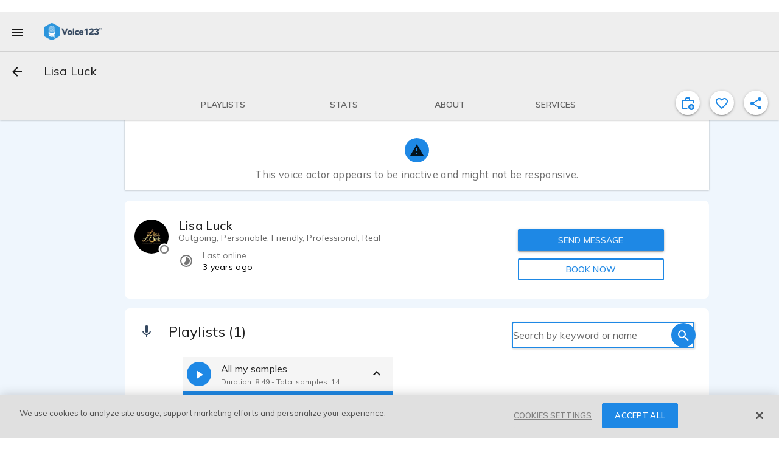

--- FILE ---
content_type: text/html; charset=utf-8
request_url: https://voice123.com/voice-actor/lisaluck?sample=10191431
body_size: 30317
content:
<!doctype html><html xmlns="http://www.w3.org/1999/xhtml" lang="en" xml:lang="en"><head><link rel="preconnect" href="https://fonts.gstatic.com/" crossorigin="anonymous"><link rel="stylesheet" href="https://fonts.googleapis.com/css2?family=Muli:ital,wght@0,300..900;1,400&display=swap"><meta name="google-site-verification" content="saqMKBUAGy8ohtHtQR2N-EWNmmsZ8aTmoehGEB43mXA"><meta name="google-site-verification" content="xrD2FTrTYdcvwkh8qaMrQw_6KKt_LRsXfrQgtJfSW_g"><meta charset="utf-8"><meta http-equiv="cleartype" content="on"><meta name="viewport" content="width=device-width,initial-scale=1,maximum-scale=5,user-scalable=1"><meta name="mobile-web-app-capable" content="yes"><meta name="apple-mobile-web-app-capable" content="yes"><meta name="apple-mobile-web-app-status-bar-style" content="black"><meta name="apple-mobile-web-app-title" content="Voice123 v3.0"><meta name="application-name" content="Voice123 v3.0"><meta name="msapplication-config" content="/assets/favicon/browserconfig.xml"><meta name="theme-color" content="#2196f3"><meta name="fragment" content="!"><meta property="og:locale" content="en_US"><meta property="og:site_name" content="Voice123"><meta name="facebook-domain-verification" content="zj6twx5rl05po9jm0z0tcisddp3onv"><meta name="twitter:card" content="summary_large_image"><meta name="twitter:site" content="@Voice123"><meta name="twitter:image:alt" content="Voice123 Logo"><meta name="google-site-verification" content="xrD2FTrTYdcvwkh8qaMrQw_6KKt_LRsXfrQgtJfSW_g"><meta name="robots" content="index, nofollow"><meta name="ahrefs-site-verification" content="9532158d34082267538437e6ffc1e2c9945a8b96e7c1a084fd3cf71ea454530b"><link rel="apple-touch-icon" sizes="180x180" href="/static/favicon-180.png"><link rel="icon" type="image/png" href="/static/favicon-32.png" sizes="32x32"><link rel="icon" type="image/png" href="/static/favicon-192.png" sizes="192x192"><link rel="icon" type="image/png" href="/static/favicon-16.png" sizes="16x16"><link rel="shortcut icon" href="/static/favicon.ico"><style async id="md-theme-default"></style><script async id="ze-snippet" src="https://static.zdassets.com/ekr/snippet.js?key=202bbf96-9f4d-4cfb-be15-133de0f3a79c" type="text/partybeach" load-on="interaction"></script><title>Lisa Luck | Voice over actor | Voice123</title>
<style>.md-theme-v123{ --md-primary-color: #1e88e5;--md-primary-color-rgb: 30, 136, 229;--md-primary-contrast: rgba(255, 255, 255, .87);--md-primary-contrast-rgb: 255, 255, 255;--md-primary-color-500: #2196f3;--md-primary-color-500-rgb: 33, 150, 243;--md-primary-color-200: #90caf9;--md-primary-color-400: #42a5f5;--md-primary-color-600: #1e88e5;--md-primary-color-800: #1565c0;--md-accent-color: #1e88e5;--md-accent-color-rgb: 30, 136, 229;--md-accent-contrast: rgba(255, 255, 255, .87);--md-accent-contrast-rgb: 255, 255, 255;--md-accent-color-500: #2196f3;--md-accent-color-500-rgb: 33, 150, 243;--md-accent-color-200: #90caf9;--md-accent-color-400: #42a5f5;--md-accent-color-600: #1e88e5;--md-accent-color-800: #1565c0;--md-background-color: #fff;--md-background-color-rgb: 255, 255, 255;--md-background-contrast: rgba(0, 0, 0, .9);--md-background-contrast-rgb: 0, 0, 0;--md-background-color-500: #fff;--md-background-color-500-rgb: 255, 255, 255;--md-background-color-200: #fff;--md-background-color-400: #fff;--md-background-color-600: #fff;--md-background-color-800: #fff;--md-warn-color: #ff5722;--md-warn-color-rgb: 255, 87, 34;--md-warn-contrast: rgba(255, 255, 255, .87);--md-warn-contrast-rgb: 255, 255, 255;--md-warn-color-500: #ff5722;--md-warn-color-500-rgb: 255, 87, 34;--md-warn-color-200: #ffab91;--md-warn-color-400: #ff7043;--md-warn-color-600: #f4511e;--md-warn-color-800: #d84315;--md-accent-contrast-A100: rgba(0, 0, 0, .9);--md-accent-contrast-A100-rgb: 0, 0, 0;--md-accent-color-A100: #82b1ff;--md-accent-color-A100-rgb: 130, 177, 255; }</style>
<style>.md-theme-clean{ --md-primary-color: #1e88e5;--md-primary-color-rgb: 30, 136, 229;--md-primary-contrast: rgba(255, 255, 255, .87);--md-primary-contrast-rgb: 255, 255, 255;--md-primary-color-500: #2196f3;--md-primary-color-500-rgb: 33, 150, 243;--md-primary-color-200: #90caf9;--md-primary-color-400: #42a5f5;--md-primary-color-600: #1e88e5;--md-primary-color-800: #1565c0;--md-accent-color: #1e88e5;--md-accent-color-rgb: 30, 136, 229;--md-accent-contrast: rgba(255, 255, 255, .87);--md-accent-contrast-rgb: 255, 255, 255;--md-accent-color-500: #2196f3;--md-accent-color-500-rgb: 33, 150, 243;--md-accent-color-200: #90caf9;--md-accent-color-400: #42a5f5;--md-accent-color-600: #1e88e5;--md-accent-color-800: #1565c0;--md-background-color: #fff;--md-background-color-rgb: 255, 255, 255;--md-background-contrast: rgba(0, 0, 0, .9);--md-background-contrast-rgb: 0, 0, 0;--md-background-color-500: #fff;--md-background-color-500-rgb: 255, 255, 255;--md-background-color-200: #fff;--md-background-color-400: #fff;--md-background-color-600: #fff;--md-background-color-800: #fff;--md-warn-color: #ff5722;--md-warn-color-rgb: 255, 87, 34;--md-warn-contrast: rgba(255, 255, 255, .87);--md-warn-contrast-rgb: 255, 255, 255;--md-warn-color-500: #ff5722;--md-warn-color-500-rgb: 255, 87, 34;--md-warn-color-200: #ffab91;--md-warn-color-400: #ff7043;--md-warn-color-600: #f4511e;--md-warn-color-800: #d84315;--md-accent-contrast-A100: rgba(0, 0, 0, .9);--md-accent-contrast-A100-rgb: 0, 0, 0;--md-accent-color-A100: #82b1ff;--md-accent-color-A100-rgb: 130, 177, 255; }</style>
<style>.md-theme-light{ --md-primary-color: #eeeeee;--md-primary-color-rgb: 238, 238, 238;--md-primary-contrast: rgba(0, 0, 0, .9);--md-primary-contrast-rgb: 0, 0, 0;--md-primary-color-500: #9e9e9e;--md-primary-color-500-rgb: 158, 158, 158;--md-primary-color-200: #eeeeee;--md-primary-color-400: #bdbdbd;--md-primary-color-600: #757575;--md-primary-color-800: #424242;--md-accent-color: #1e88e5;--md-accent-color-rgb: 30, 136, 229;--md-accent-contrast: rgba(255, 255, 255, .87);--md-accent-contrast-rgb: 255, 255, 255;--md-accent-color-500: #2196f3;--md-accent-color-500-rgb: 33, 150, 243;--md-accent-color-200: #90caf9;--md-accent-color-400: #42a5f5;--md-accent-color-600: #1e88e5;--md-accent-color-800: #1565c0;--md-background-color: #fff;--md-background-color-rgb: 255, 255, 255;--md-background-contrast: rgba(0, 0, 0, .9);--md-background-contrast-rgb: 0, 0, 0;--md-background-color-500: #fff;--md-background-color-500-rgb: 255, 255, 255;--md-background-color-200: #fff;--md-background-color-400: #fff;--md-background-color-600: #fff;--md-background-color-800: #fff;--md-warn-color: #ff5722;--md-warn-color-rgb: 255, 87, 34;--md-warn-contrast: rgba(255, 255, 255, .87);--md-warn-contrast-rgb: 255, 255, 255;--md-warn-color-500: #ff5722;--md-warn-color-500-rgb: 255, 87, 34;--md-warn-color-200: #ffab91;--md-warn-color-400: #ff7043;--md-warn-color-600: #f4511e;--md-warn-color-800: #d84315;--md-accent-contrast-A100: rgba(0, 0, 0, .9);--md-accent-contrast-A100-rgb: 0, 0, 0;--md-accent-color-A100: #82b1ff;--md-accent-color-A100-rgb: 130, 177, 255; }</style>
<style>.md-theme-white{ --md-primary-color: #fff;--md-primary-color-rgb: 255, 255, 255;--md-primary-contrast: rgba(0, 0, 0, .9);--md-primary-contrast-rgb: 0, 0, 0;--md-primary-color-500: #fff;--md-primary-color-500-rgb: 255, 255, 255;--md-primary-color-200: #fff;--md-primary-color-400: #fff;--md-primary-color-600: #fff;--md-primary-color-800: #fff;--md-accent-color: #e91e63;--md-accent-color-rgb: 233, 30, 99;--md-accent-contrast: rgba(255, 255, 255, .87);--md-accent-contrast-rgb: 255, 255, 255;--md-accent-color-500: #e91e63;--md-accent-color-500-rgb: 233, 30, 99;--md-accent-color-200: #f48fb1;--md-accent-color-400: #ec407a;--md-accent-color-600: #d81b60;--md-accent-color-800: #ad1457;--md-background-color: #fff;--md-background-color-rgb: 255, 255, 255;--md-background-contrast: rgba(0, 0, 0, .9);--md-background-contrast-rgb: 0, 0, 0;--md-background-color-500: #fff;--md-background-color-500-rgb: 255, 255, 255;--md-background-color-200: #fff;--md-background-color-400: #fff;--md-background-color-600: #fff;--md-background-color-800: #fff;--md-warn-color: #ff5722;--md-warn-color-rgb: 255, 87, 34;--md-warn-contrast: rgba(255, 255, 255, .87);--md-warn-contrast-rgb: 255, 255, 255;--md-warn-color-500: #ff5722;--md-warn-color-500-rgb: 255, 87, 34;--md-warn-color-200: #ffab91;--md-warn-color-400: #ff7043;--md-warn-color-600: #f4511e;--md-warn-color-800: #d84315;--md-accent-contrast-A100: rgba(0, 0, 0, .9);--md-accent-contrast-A100-rgb: 0, 0, 0;--md-accent-color-A100: #ff80ab;--md-accent-color-A100-rgb: 255, 128, 171; }</style>
<style>.md-theme-blue{ --md-primary-color: #1e88e5;--md-primary-color-rgb: 30, 136, 229;--md-primary-contrast: rgba(255, 255, 255, .87);--md-primary-contrast-rgb: 255, 255, 255;--md-primary-color-500: #2196f3;--md-primary-color-500-rgb: 33, 150, 243;--md-primary-color-200: #90caf9;--md-primary-color-400: #42a5f5;--md-primary-color-600: #1e88e5;--md-primary-color-800: #1565c0;--md-accent-color: #e91e63;--md-accent-color-rgb: 233, 30, 99;--md-accent-contrast: rgba(255, 255, 255, .87);--md-accent-contrast-rgb: 255, 255, 255;--md-accent-color-500: #e91e63;--md-accent-color-500-rgb: 233, 30, 99;--md-accent-color-200: #f48fb1;--md-accent-color-400: #ec407a;--md-accent-color-600: #d81b60;--md-accent-color-800: #ad1457;--md-background-color: #2196f3;--md-background-color-rgb: 33, 150, 243;--md-background-contrast: rgba(255, 255, 255, .87);--md-background-contrast-rgb: 255, 255, 255;--md-background-color-500: #2196f3;--md-background-color-500-rgb: 33, 150, 243;--md-background-color-200: #90caf9;--md-background-color-400: #42a5f5;--md-background-color-600: #1e88e5;--md-background-color-800: #1565c0;--md-warn-color: #ff5722;--md-warn-color-rgb: 255, 87, 34;--md-warn-contrast: rgba(255, 255, 255, .87);--md-warn-contrast-rgb: 255, 255, 255;--md-warn-color-500: #ff5722;--md-warn-color-500-rgb: 255, 87, 34;--md-warn-color-200: #ffab91;--md-warn-color-400: #ff7043;--md-warn-color-600: #f4511e;--md-warn-color-800: #d84315;--md-accent-contrast-A100: rgba(0, 0, 0, .9);--md-accent-contrast-A100-rgb: 0, 0, 0;--md-accent-color-A100: #ff80ab;--md-accent-color-A100-rgb: 255, 128, 171; }</style>
<script type="application/ld+json">{"@context":"http://schema.org/","@type":"ProfilePage","dateCreated":"2011-11-12T00:00:00.000Z","dateModified":"2022-08-19T21:25:55.980Z","mainEntity":{"@type":"Person","name":"Lisa Luck","description":"Fun, Fresh, Corporate, Articulate, Girl Next Door, Natural, Conversational, Energetic, Youthful, Friendly, Smart, Valley Girl, California, Los Angeles, Educator, Intern, Young Professional, Sexy, Inspirational and Comedic. \r\n\r\n20's, 30's, Young Mom, College, Teen, Teacher, Manager, Nurse, Neighbor, Customer, Client, Athlete, Trainer, Host, Secretary, Receptionist, Friend, Best Friend, Sister and Teammate. Corporate Narration, Testimonials, Q&A, Tutorials, Employee Conduct, Explainer Videos, Apps, Children's Games, Popular Video Games, Educational Software, \r\nMovie Trailers, ADR, Looping, Animated Trailers, Animated Movies, Animated TV Series\r\nRadio Imaging, Radio Spots, :15, :30, :60\r\nNational, Regional and Local Commercials have aired in the United States, Japan, Australia, UK, Netherlands, Mexico, Italy, Canada and Germany.\r\n\r\nAvailable for Live Events in the Southern California Area. \r\nISDN Voice Over Artist\r\n\r\nTelephony, IVR, business phone system, virtual phone systems, \r\noffice phone systems, small business telephone systems , auto attendant , automated attendant, business phone system , small office phone system , office phone system , message on hold mp3 , telephone hold messages , telephone hold , music on hold mp3 player , on hold recordings , phone hold messages , telephone message on hold , phone on hold messages , music message on hold , music on hold devices , music on hold device, telephone hold music , on hold messages and messages, professional phone greetings.","disambiguatingDescription":"Voice Actor","memberOf":{"@type":"Organization","name":"Voice123","sameAs":["https://www.facebook.com/voice123/","https://twitter.com/voice123","https://www.linkedin.com/company/voice123/","https://www.youtube.com/user/Voice123voiceovers"]},"givenname":"Lisa","familyname":"Luck","jobTitle":"Voice Actor","url":"https://voice123.com/voice-actor/lisaluck","image":{"@type":"ImageObject","caption":"Lisa Luck - Voice123 profile picture","contentUrl":"https://v1-media.s3.amazonaws.com:443/pics/users/208627/l_ip1os.jpg"},"mainEntityOfPage":"https://voice123.com/voice-actor/lisaluck","interactionStatistic":[{"@type":"InteractionCounter","interactionType":"https://schema.org/LikeAction","userInteractionCount":23}],"homeLocation":{"@type":"Place","address":{"@type":"PostalAddress","addressLocality":"Los Angeles","addressCountry":"US","addressRegion":"California"},"geo":{"@type":"GeoCoordinates","latitude":34.0522342,"longitude":-118.2436849},"name":"Los Angeles, California, United States"}},"primaryImageOfPage":{"@type":"ImageObject","caption":"Lisa Luck - Voice123 profile picture","contentUrl":"https://v1-media.s3.amazonaws.com:443/pics/users/208627/l_ip1os.jpg"}}</script>
<meta property="og:title" content="Lisa Luck | Voice over actor | Voice123">
<meta name="twitter:title" content="Lisa Luck | Voice over actor | Voice123">
<meta name="description" content="
    Hire Voice Actor Lisa Luck Today on Voice123.
    Active Member Since Nov 12, 2011. Voice123, The World's 1st Voice Over Marketplace.
    ">
<meta property="og:description" content="
    Hire Voice Actor Lisa Luck Today on Voice123.
    Active Member Since Nov 12, 2011. Voice123, The World's 1st Voice Over Marketplace.
    ">
<meta name="twitter:description" content="
    Hire Voice Actor Lisa Luck Today on Voice123.
    Active Member Since Nov 12, 2011. Voice123, The World's 1st Voice Over Marketplace.
    ">
<meta property="og:image" content="https://voice123.com:443/pics/users/208627/l_ip1os.jpg">
<meta property="twitter:image" content="https://voice123.com:443/pics/users/208627/l_ip1os.jpg">
<meta property="og:type" content="profile">
<meta property="og:url" content="https://voice123.com/voice-actor/lisaluck">
<meta name="twitter:url" content="https://voice123.com/voice-actor/lisaluck">
<link rel="canonical" href="https://voice123.com/voice-actor/lisaluck">
<link property="og:audio" content="https://voice123.com/signed/21G61NB8/lisaluck -  Text to Speech Only.mp3">
<link property="og:audio:type" content="audio/mpeg">
<link rel="preload" href="https://voice123.com:443/pics/users/208627/r_ip1os.jpg" as="image" type="image/jpeg">
<link rel="preload" href="https://voice123.com:443/pics/users/208627/l_ip1os.jpg" as="image" type="image/jpeg" fetchpriority="high">    <script>      (function () {
            var style = document.createElement("style");
            style.id = "convert-hide-body";
            style.setAttribute('data-convert', '');
            style.textContent =
              'body{position:relative;overflow:hidden}body::after{position:absolute;top:0;bottom:0;left:0;right:0;content:"";background:#fff;z-index:2147483647}';
            document.head.appendChild(style);
            var hideTimeout = 1500;
            setTimeout(function () {
              var styleEl = document.getElementById("convert-hide-body");
              if (styleEl) styleEl.remove();
            }, hideTimeout);
          })();     </script>  <link rel="stylesheet" href="/static/assets/vendor-a887249c.css"><link rel="stylesheet" href="/static/assets/common-0a7f84ab.css"><link rel="stylesheet" href="/static/assets/profile-fe845949.css"><link rel="stylesheet" href="/static/assets/common-0a7f84ab.css"><link rel="stylesheet" href="/static/assets/vendor-a887249c.css"><link rel="stylesheet" href="/static/assets/blockUserDialog-920af77f.css"><link rel="stylesheet" href="/static/assets/vdlFlagBanner-e3f023ca.css"><link rel="stylesheet" href="/static/assets/vdlFormDialog-44a72917.css"><link rel="stylesheet" href="/static/assets/getMinutesPassed-5b9b6770.css"><link rel="stylesheet" href="/static/assets/vdlUserInfo-a90fc418.css"><link rel="stylesheet" href="/static/assets/vdlContact-b8d36e4e.css"><link rel="stylesheet" href="/static/assets/vdlCoverBar-b447c4a2.css"><link rel="stylesheet" href="/static/assets/embedDialog-ac3cd764.css"><link rel="stylesheet" href="/static/assets/vdlMenuItem-1d34270a.css"><link rel="stylesheet" href="/static/assets/demo-eb098c0f.css"><link rel="stylesheet" href="/static/assets/vdlSearchBox-aed31ace.css"><link rel="stylesheet" href="/static/assets/vdlVoiceProvider-0aca7784.css"><link rel="stylesheet" href="/static/assets/stats-f2ace000.css"><link rel="stylesheet" href="/static/assets/profile-fe845949.css"></head><body class="md-theme md-theme-v123"><div id="appContainer"><div id="app" class="v123 profile"><div class="vdl-toast-bar warning-toast" style="display:none;" data-v-f27916ca><div class="toast-bar-wrapper" data-v-f27916ca><div class="information" data-v-f27916ca><!--[-->Page and/or components of it are under development<!--]--></div><!----></div></div><div class="anonymous-nav"><div class="md-sidenav md-theme md-left tdl-drawer drawer-light" tabindex="0"><div class="md-sidenav-content"><!--[--><header style="background-image:url(&#39;/static/background-drawer-v123.png&#39;);"><div class="md-whiteframe md-whiteframe-2dp"><div class="md-toolbar md-theme md-theme-white"><!--[--><button class="md-button md-theme md-icon-button md-dense" type="button"><!--[--><svg class="md-icon" width="24" height="24" viewbox="0 0 24 24" data-v-3c9dd3dd><path d="M19,6.41L17.59,5L12,10.59L6.41,5L5,6.41L10.59,12L5,17.59L6.41,19L12,13.41L17.59,19L19,17.59L13.41,12L19,6.41Z" data-v-3c9dd3dd></path></svg><!--]--></button><img class="tdl-logo" width="36" height="36" alt="logo" src="/static/favicon.png"><!--]--></div></div><div class="tdl-avatar"><div class="tdl-placeholder"></div><!----><!----></div><!--[--><!--]--></header><div class="tdl-drawer-options"><ul class="md-list md-theme"><!--[--><!----><!--[--><!--[--><li class="md-list-item amp-tracking" id="anonymous-post-project"><div class="md-list-item-container md-button"><!--[--><svg class="md-icon" width="24" height="24" viewbox="0 0 24 24" data-v-3c9dd3dd><path d="M10,2H14A2,2 0 0,1 16,4V6H20A2,2 0 0,1 22,8V19A2,2 0 0,1 20,21H4C2.89,21 2,20.1 2,19V8C2,6.89 2.89,6 4,6H8V4C8,2.89 8.89,2 10,2M14,6V4H10V6H14Z" data-v-3c9dd3dd></path></svg><span class="md-body-1">Post a project for free</span><!----><!----><!--]--></div><button class="md-button md-theme md-button-ghost" type="button"><!--[--><!--]--></button></li><li class="md-list-item amp-tracking" id="anonymous-find-actors"><div class="md-list-item-container md-button"><!--[--><svg class="md-icon" width="24" height="24" viewbox="0 0 24 24" data-v-3c9dd3dd><path d="M9.5,3A6.5,6.5 0 0,1 16,9.5C16,11.11 15.41,12.59 14.44,13.73L14.71,14H15.5L20.5,19L19,20.5L14,15.5V14.71L13.73,14.44C12.59,15.41 11.11,16 9.5,16A6.5,6.5 0 0,1 3,9.5A6.5,6.5 0 0,1 9.5,3M9.5,5C7,5 5,7 5,9.5C5,12 7,14 9.5,14C12,14 14,12 14,9.5C14,7 12,5 9.5,5Z" data-v-3c9dd3dd></path></svg><span class="md-body-1">Find and contact voice actors</span><!----><!----><!--]--></div><button class="md-button md-theme md-button-ghost" type="button"><!--[--><!--]--></button></li><li class="md-list-item md-list-item-expand"><div class="md-list-item-container md-button"><!--[--><svg class="md-icon" width="24" height="24" viewbox="0 0 24 24" data-v-3c9dd3dd><path d="M11,13.5V21.5H3V13.5H11M12,2L17.5,11H6.5L12,2M17.5,13C20,13 22,15 22,17.5C22,20 20,22 17.5,22C15,22 13,20 13,17.5C13,15 15,13 17.5,13Z" data-v-3c9dd3dd></path></svg><span class="md-body-1">Popular voice categories</span><!----><!--]--><svg class="md-icon md-list-expand-indicator" width="24" height="24" viewbox="0 0 24 24" data-v-3c9dd3dd><path d="M7.41,8.58L12,13.17L16.59,8.58L18,10L12,16L6,10L7.41,8.58Z" data-v-3c9dd3dd></path></svg><button class="md-button md-theme md-button-ghost" type="button"><!--[--><!--]--></button></div><div class="md-list-expand"><!--[--><div class="md-list-expand-container"><!--[--><ul class="md-list md-theme sub-options"><!--[--><!--[--><li class="md-list-item"><div class="md-list-item-container md-button"><!--[--><span class="md-body-1">Voices by language</span><!--]--></div><button class="md-button md-theme md-button-ghost" type="button"><!--[--><!--]--></button></li><li class="md-list-item"><div class="md-list-item-container md-button"><!--[--><span class="md-body-1">Voices by purpose</span><!--]--></div><button class="md-button md-theme md-button-ghost" type="button"><!--[--><!--]--></button></li><li class="md-list-item"><div class="md-list-item-container md-button"><!--[--><span class="md-body-1">Voices by gender &amp; age</span><!--]--></div><button class="md-button md-theme md-button-ghost" type="button"><!--[--><!--]--></button></li><!--]--><!--]--></ul><!--]--></div><!--]--></div></li><li class="md-list-item md-list-item-expand"><div class="md-list-item-container md-button"><!--[--><svg class="md-icon" width="24" height="24" viewbox="0 0 24 24" data-v-3c9dd3dd><path d="M4,6H20V16H4M20,18A2,2 0 0,0 22,16V6C22,4.89 21.1,4 20,4H4C2.89,4 2,4.89 2,6V16A2,2 0 0,0 4,18H0V20H24V18H20Z" data-v-3c9dd3dd></path></svg><span class="md-body-1">Hiring services</span><!----><!--]--><svg class="md-icon md-list-expand-indicator" width="24" height="24" viewbox="0 0 24 24" data-v-3c9dd3dd><path d="M7.41,8.58L12,13.17L16.59,8.58L18,10L12,16L6,10L7.41,8.58Z" data-v-3c9dd3dd></path></svg><button class="md-button md-theme md-button-ghost" type="button"><!--[--><!--]--></button></div><div class="md-list-expand"><!--[--><div class="md-list-expand-container"><!--[--><ul class="md-list md-theme sub-options"><!--[--><!--[--><li class="md-list-item"><div class="md-list-item-container md-button"><!--[--><span class="md-body-1">Sign up as a client</span><!--]--></div><button class="md-button md-theme md-button-ghost" type="button"><!--[--><!--]--></button></li><li class="md-list-item"><div class="md-list-item-container md-button"><!--[--><span class="md-body-1">Voice123 Enterprise</span><!--]--></div><button class="md-button md-theme md-button-ghost" type="button"><!--[--><!--]--></button></li><li class="md-list-item"><div class="md-list-item-container md-button"><!--[--><span class="md-body-1">AV content studio</span><!--]--></div><button class="md-button md-theme md-button-ghost" type="button"><!--[--><!--]--></button></li><li class="md-list-item"><div class="md-list-item-container md-button"><!--[--><span class="md-body-1">AV123 podcast</span><!--]--></div><button class="md-button md-theme md-button-ghost" type="button"><!--[--><!--]--></button></li><li class="md-list-item"><div class="md-list-item-container md-button"><!--[--><span class="md-body-1">Hire voice overs</span><!--]--></div><button class="md-button md-theme md-button-ghost" type="button"><!--[--><!--]--></button></li><li class="md-list-item"><div class="md-list-item-container md-button"><!--[--><span class="md-body-1">Hire voice actors</span><!--]--></div><button class="md-button md-theme md-button-ghost" type="button"><!--[--><!--]--></button></li><li class="md-list-item"><div class="md-list-item-container md-button"><!--[--><span class="md-body-1">Free script timer</span><!--]--></div><button class="md-button md-theme md-button-ghost" type="button"><!--[--><!--]--></button></li><li class="md-list-item"><div class="md-list-item-container md-button"><!--[--><span class="md-body-1">VO rates calculator</span><!--]--></div><button class="md-button md-theme md-button-ghost" type="button"><!--[--><!--]--></button></li><li class="md-list-item"><div class="md-list-item-container md-button"><!--[--><span class="md-body-1">Help Center</span><!--]--></div><button class="md-button md-theme md-button-ghost" type="button"><!--[--><!--]--></button></li><!--]--><!--]--></ul><!--]--></div><!--]--></div></li><li class="md-list-item md-list-item-expand"><div class="md-list-item-container md-button"><!--[--><svg class="md-icon" width="24" height="24" viewbox="0 0 24 24" data-v-3c9dd3dd><path d="M12,2A3,3 0 0,1 15,5V11A3,3 0 0,1 12,14A3,3 0 0,1 9,11V5A3,3 0 0,1 12,2M19,11C19,14.53 16.39,17.44 13,17.93V21H11V17.93C7.61,17.44 5,14.53 5,11H7A5,5 0 0,0 12,16A5,5 0 0,0 17,11H19Z" data-v-3c9dd3dd></path></svg><span class="md-body-1">Voice actor services</span><!----><!--]--><svg class="md-icon md-list-expand-indicator" width="24" height="24" viewbox="0 0 24 24" data-v-3c9dd3dd><path d="M7.41,8.58L12,13.17L16.59,8.58L18,10L12,16L6,10L7.41,8.58Z" data-v-3c9dd3dd></path></svg><button class="md-button md-theme md-button-ghost" type="button"><!--[--><!--]--></button></div><div class="md-list-expand"><!--[--><div class="md-list-expand-container"><!--[--><ul class="md-list md-theme sub-options"><!--[--><!--[--><li class="md-list-item"><div class="md-list-item-container md-button"><!--[--><span class="md-body-1">Sign up as a voice actor</span><!--]--></div><button class="md-button md-theme md-button-ghost" type="button"><!--[--><!--]--></button></li><li class="md-list-item"><div class="md-list-item-container md-button"><!--[--><span class="md-body-1">Get SoundCheck</span><!--]--></div><button class="md-button md-theme md-button-ghost" type="button"><!--[--><!--]--></button></li><li class="md-list-item"><div class="md-list-item-container md-button"><!--[--><span class="md-body-1">The Booth</span><!--]--></div><button class="md-button md-theme md-button-ghost" type="button"><!--[--><!--]--></button></li><li class="md-list-item"><div class="md-list-item-container md-button"><!--[--><span class="md-body-1">How to become a voice actor</span><!--]--></div><button class="md-button md-theme md-button-ghost" type="button"><!--[--><!--]--></button></li><li class="md-list-item"><div class="md-list-item-container md-button"><!--[--><span class="md-body-1">Find voice over jobs</span><!--]--></div><button class="md-button md-theme md-button-ghost" type="button"><!--[--><!--]--></button></li><li class="md-list-item"><div class="md-list-item-container md-button"><!--[--><span class="md-body-1">Help Center</span><!--]--></div><button class="md-button md-theme md-button-ghost" type="button"><!--[--><!--]--></button></li><!--]--><!--]--></ul><!--]--></div><!--]--></div></li><!--]--><!--]--><!----><!--[--><div class="cross-drawer_buttons"><button id="layout-drawer-get-started-btn" class="md-button md-theme md-primary md-raised mdc-ripple-upgraded amp-tracking" type="button"><!--[-->Get started for free<!--]--></button><button id="layout-drawer-login-btn" class="md-button md-theme md-raised amp-tracking" type="button"><!--[-->Log in<!--]--></button></div><!--]--><!--]--></ul></div><div class="tdl-spacer"></div><footer><div class="tdl-footer-links"><a class="md-primary" href="https://voice123.com/about/" target="_blank"><small>About us</small></a>    <a class="md-primary" href="https://voice123.com/about/terms-of-use/" target="_blank"><small>Terms of use</small></a>    <a class="md-primary" href="https://voice123.com/about/privacy-policy/" target="_blank"><small>Privacy policy</small></a></div><div class="tdl-footer-copy"><small>© Voice123, Inc.</small></div></footer><!--]--></div><div class="md-backdrop md-sidenav-backdrop"></div></div></div><!----><canvas style="display:none;" class="" id="animated-bg" width="1250" height="500"></canvas><div class="vdl-page profile" dashboard="true" data-v-740dbf2a><!----><!----><!----><!----><!----><div class="md-whiteframe md-whiteframe-1dp tdl-toolbar" style="top:0;" id="app-bar-component" data-v-740dbf2a><div class="md-toolbar md-theme md-theme-light"><!--[--><!----><!----><div class="md-toolbar-container"><button id="menu_button" class="md-button md-theme md-icon-button" aria-label="menu" type="button"><!--[--><svg class="md-icon" width="24" height="24" viewbox="0 0 24 24" data-v-3c9dd3dd><path d="M3,6H21V8H3V6M3,11H21V13H3V11M3,16H21V18H3V16Z" data-v-3c9dd3dd></path></svg><!--]--></button><div class="tdl-brand-logo-wrapper"><a href><img class="tdl-brand-logo" width="95" height="28" alt="Voice123 - header" src="/static/logo-branded-v123.png"></a></div><!--[--><!--]--></div><hr class="tdl-divider"><div class="md-toolbar-container"><!--[--><!--[--><button class="md-button md-theme md-icon-button" type="button" data-v-740dbf2a><!--[--><svg class="md-icon" width="24" height="24" viewbox="0 0 24 24" data-v-740dbf2a data-v-3c9dd3dd><path d="M20,11V13H8L13.5,18.5L12.08,19.92L4.16,12L12.08,4.08L13.5,5.5L8,11H20Z" data-v-3c9dd3dd></path></svg><!--]--></button><h1 class="md-title bar-title" data-v-740dbf2a>Lisa Luck</h1><!----><!----><!--[--><!--]--><!--]--><!--]--></div><div class="md-toolbar-container"><!--[--><!--[--><div class="bar-extra"><div class="cover-bar" id="coverBar"><nav class="cover-bar__sections"><!--[--><button class="md-button md-theme md-button md-primary cover-bar__section" type="button"><!--[--><div class="md-ink-ripple"><div class="md-ripple" style=""></div></div><span>Playlists</span><!--]--></button><button class="md-button md-theme md-button md-primary cover-bar__section" type="button"><!--[--><div class="md-ink-ripple"><div class="md-ripple" style=""></div></div><span>Stats</span><!--]--></button><button class="md-button md-theme md-button md-primary cover-bar__section" type="button"><!--[--><div class="md-ink-ripple"><div class="md-ripple" style=""></div></div><span>About</span><!--]--></button><button class="md-button md-theme md-button md-primary cover-bar__section" type="button"><!--[--><div class="md-ink-ripple"><div class="md-ripple" style=""></div></div><span>Services</span><!--]--></button><!--]--></nav></div><div class="actions"><button class="md-button md-theme md-icon-button md-primary favorite-toggle-btn md-theme md-theme-blue profile-action" aria-label="inviteProject" type="button" is-active="false"><!--[--><svg class="md-icon" width="24" height="24" viewbox="0 0 24 24" data-v-3c9dd3dd><path d="M4 21C3.45 21 2.97917 20.8042 2.5875 20.4125C2.19583 20.0208 2 19.55 2 19V8C2 7.45 2.19583 6.97917 2.5875 6.5875C2.97917 6.19583 3.45 6 4 6H8V4C8 3.45 8.19583 2.97917 8.5875 2.5875C8.97917 2.19583 9.45 2 10 2H14C14.55 2 15.0208 2.19583 15.4125 2.5875C15.8042 2.97917 16 3.45 16 4V6H20C20.55 6 21.0208 6.19583 21.4125 6.5875C21.8042 6.97917 22 7.45 22 8V12.275C21.7 12.0583 21.3833 11.8708 21.05 11.7125C20.7167 11.5542 20.3667 11.4167 20 11.3V8H4V19H11.075C11.125 19.35 11.2 19.6917 11.3 20.025C11.4 20.3583 11.525 20.6833 11.675 21H4ZM10 6H14V4H10V6Z M18 23C16.6167 23 15.4375 22.5125 14.4625 21.5375C13.4875 20.5625 13 19.3833 13 18C13 16.6167 13.4875 15.4375 14.4625 14.4625C15.4375 13.4875 16.6167 13 18 13C19.3833 13 20.5625 13.4875 21.5375 14.4625C22.5125 15.4375 23 16.6167 23 18C23 19.3833 22.5125 20.5625 21.5375 21.5375C20.5625 22.5125 19.3833 23 18 23ZM17.5 21H18.5V18.5H21V17.5H18.5V15H17.5V17.5H15V18.5H17.5V21Z" data-v-3c9dd3dd></path></svg><!--teleport start--><!--teleport end--><!--]--></button><button class="md-button md-theme md-icon-button md-primary favorite-toggle-btn md-theme md-theme-blue profile-action" aria-label="favorite" type="button"><!--[--><svg class="md-icon" width="24" height="24" viewbox="0 0 24 24" data-v-3c9dd3dd><path d="M12.1,18.55L12,18.65L11.89,18.55C7.14,14.24 4,11.39 4,8.5C4,6.5 5.5,5 7.5,5C9.04,5 10.54,6 11.07,7.36H12.93C13.46,6 14.96,5 16.5,5C18.5,5 20,6.5 20,8.5C20,11.39 16.86,14.24 12.1,18.55M16.5,3C14.76,3 13.09,3.81 12,5.08C10.91,3.81 9.24,3 7.5,3C4.42,3 2,5.41 2,8.5C2,12.27 5.4,15.36 10.55,20.03L12,21.35L13.45,20.03C18.6,15.36 22,12.27 22,8.5C22,5.41 19.58,3 16.5,3Z" data-v-3c9dd3dd></path></svg><!--teleport start--><!--teleport end--><!--]--></button><button class="md-button md-theme md-icon-button md-primary favorite-toggle-btn md-theme md-theme-blue profile-action" aria-label="shareProfile" type="button" is-active="false"><!--[--><svg class="md-icon" width="24" height="24" viewbox="0 0 24 24" data-v-3c9dd3dd><path d="M18,16.08C17.24,16.08 16.56,16.38 16.04,16.85L8.91,12.7C8.96,12.47 9,12.24 9,12C9,11.76 8.96,11.53 8.91,11.3L15.96,7.19C16.5,7.69 17.21,8 18,8A3,3 0 0,0 21,5A3,3 0 0,0 18,2A3,3 0 0,0 15,5C15,5.24 15.04,5.47 15.09,5.7L8.04,9.81C7.5,9.31 6.79,9 6,9A3,3 0 0,0 3,12A3,3 0 0,0 6,15C6.79,15 7.5,14.69 8.04,14.19L15.16,18.34C15.11,18.55 15.08,18.77 15.08,19C15.08,20.61 16.39,21.91 18,21.91C19.61,21.91 20.92,20.61 20.92,19A2.92,2.92 0 0,0 18,16.08Z" data-v-3c9dd3dd></path></svg><!--teleport start--><!--teleport end--><!--]--></button><!----></div></div><!--]--><!--]--></div><!--]--></div></div><!--[--><!--]--><!----><!----><!----><!----><!----><!----><!----><!----><!----><!----><!----><!----><!----><!----><!----><!----><!----><!----><!----><!----><!----><!----><div class="limit-dialog" data-v-740dbf2a><!--teleport start--><!--teleport end--></div><div class="tdl-full-screen-dialog ranking-dialog" closetext data-v-740dbf2a><!--teleport start--><!--teleport end--></div><!----><!--[--><!----><!--[--><div class="md-whiteframe md-whiteframe-1dp vdl-banner primary inactivity-banner" data-v-60ac89b7><!----><div class="md-layout" data-v-60ac89b7><!----><div class="md-layout md-flex-15 md-icon-container" md-alignment-top-center data-v-60ac89b7><div class="icon-container" data-v-60ac89b7><svg class="md-icon" width="24" height="24" viewbox="0 0 24 24" data-v-60ac89b7 data-v-3c9dd3dd><path d="M13 14H11V9H13M13 18H11V16H13M1 21H23L12 2L1 21Z" data-v-3c9dd3dd></path></svg></div></div><div class="md-layout md-flex-100 md-caption-container" data-v-60ac89b7><span class="md-caption" data-v-60ac89b7><!--[--><span data-v-60ac89b7>This voice actor appears to be inactive and might not be responsive.</span><!--]--></span></div><!----><!----><!----></div></div><!----><!--]--><!----><!--]--><div class="page-full" style="" data-v-740dbf2a><!--[--><div class="md-layout md-column md-scrollbar"><!--[--><!--]--><div class="widget-container contact-sticky"><div class="md-card md-theme widget contact standard" id="contact_section"><!--[--><!----><div class="md-card-content normal" style=""><!--[--><!----><!----><!--[--><!----><div class="desktop"><div class="row"><div class="col user-info"><div class="vdl-user-info vdl-user-info_content"><div><div class="md-avatar-container"><div class="md-theme md-avatar"><!--[--><div><span class="centered-image" style="background-image:url(https://voice123.com:443/pics/users/208627/r_ip1os.jpg);width:inherit;height:inherit;display:block;" role="img" aria-label="Voice123 Membership Plans"></span></div><!--]--></div><div><div class="onlinestatus offline"></div></div></div></div><div class="name"><!----><div class="name-container"><span class="md-subheading">Lisa Luck</span><!--[--><!--]--><!----></div><!----><!--[--><div><p class="content-description">Outgoing, Personable, Friendly, Professional, Real</p><div><ul class="md-list md-theme stats md-double-line row"><!--[--><li class="md-list-item"><div class="md-list-item-container"><!--[--><svg class="md-icon" width="24" height="24" viewbox="0 0 24 24" data-v-3c9dd3dd><path d="M12,20A8,8 0 0,1 4,12A8,8 0 0,1 12,4A8,8 0 0,1 20,12A8,8 0 0,1 12,20M12,2A10,10 0 0,0 2,12A10,10 0 0,0 12,22A10,10 0 0,0 22,12A10,10 0 0,0 12,2M16.24,7.76C15.07,6.58 13.53,6 12,6V12L7.76,16.24C10.1,18.58 13.9,18.58 16.24,16.24C18.59,13.9 18.59,10.1 16.24,7.76Z" data-v-3c9dd3dd></path></svg><div class="md-list-text-container"><span class="attribute-value">Last online</span><span class="md-caption">3 years ago</span></div><!--]--></div></li><!----><!----><!----><!--]--></ul></div></div><!--]--><!----></div></div></div><div class="col messages"><button id="profile-send-message-btn" class="md-button md-theme md-primary md-raised amp-tracking" type="button"><!--[-->SEND MESSAGE<!--]--></button><button id="profile-book-now-btn" class="md-button md-theme md-outlined md-accent amp-tracking" type="button"><!--[-->BOOK NOW<!--]--></button></div></div></div><div class="mobile"><div class="col"><button class="md-button md-theme md-icon-button md-primary favorite-toggle-btn md-theme md-theme-blue favorite-action" aria-label="favorite" type="button"><!--[--><svg class="md-icon" width="24" height="24" viewbox="0 0 24 24" data-v-3c9dd3dd><path d="M12.1,18.55L12,18.65L11.89,18.55C7.14,14.24 4,11.39 4,8.5C4,6.5 5.5,5 7.5,5C9.04,5 10.54,6 11.07,7.36H12.93C13.46,6 14.96,5 16.5,5C18.5,5 20,6.5 20,8.5C20,11.39 16.86,14.24 12.1,18.55M16.5,3C14.76,3 13.09,3.81 12,5.08C10.91,3.81 9.24,3 7.5,3C4.42,3 2,5.41 2,8.5C2,12.27 5.4,15.36 10.55,20.03L12,21.35L13.45,20.03C18.6,15.36 22,12.27 22,8.5C22,5.41 19.58,3 16.5,3Z" data-v-3c9dd3dd></path></svg><!----><!--]--></button><div class="user-info"><div class="vdl-user-info vdl-user-info_content"><div><div class="md-avatar-container"><div class="md-theme md-avatar"><!--[--><div><span class="centered-image" style="background-image:url(https://voice123.com:443/pics/users/208627/r_ip1os.jpg);width:inherit;height:inherit;display:block;" role="img" aria-label="Voice123 Membership Plans"></span></div><!--]--></div><div><div class="onlinestatus offline"></div></div></div></div><div class="name"><!----><div class="name-container"><span class="md-subheading">Lisa Luck</span><!--[--><!--]--><!----></div><!----><!--[--><div><p>Outgoing, Personable, Friendly, Professional, Real</p></div><!--]--><!----></div></div></div><div class="row"><ul class="md-list md-theme stats md-double-line"><!--[--><!----><li class="md-list-item"><div class="md-list-item-container"><!--[--><svg class="md-icon timelapse" width="24" height="24" viewbox="0 0 24 24" id="last-interaction-icon" data-v-3c9dd3dd><path d="M12,20A8,8 0 0,1 4,12A8,8 0 0,1 12,4A8,8 0 0,1 20,12A8,8 0 0,1 12,20M12,2A10,10 0 0,0 2,12A10,10 0 0,0 12,22A10,10 0 0,0 22,12A10,10 0 0,0 12,2M16.24,7.76C15.07,6.58 13.53,6 12,6V12L7.76,16.24C10.1,18.58 13.9,18.58 16.24,16.24C18.59,13.9 18.59,10.1 16.24,7.76Z" data-v-3c9dd3dd></path></svg><div class="md-list-text-container"><span class="attribute-value">Last online</span><span class="md-caption">3 years ago</span></div><!--]--></div></li><!--]--></ul><div class="col"><button id="profile-send-message-btn" class="md-button md-theme md-primary md-raised sendmessage" type="button"><!--[-->SEND MESSAGE<!--]--></button><button id="profile-book-now-btn" class="md-button md-theme md-outlined md-accent amp-tracking" type="button"><!--[-->BOOK NOW<!--]--></button></div></div></div></div><!--]--><!--]--></div><!----><!--]--></div></div><div class="widget-container demos" id="demos-widget"><div><div class="md-card md-theme widget demos-widget" id="demos_section"><!--[--><div class="md-card-header"><!--[--><div class="headline"><div class="icon-container"><svg class="md-icon" width="24" height="24" viewbox="0 0 24 24" data-v-3c9dd3dd><path d="M12,2A3,3 0 0,1 15,5V11A3,3 0 0,1 12,14A3,3 0 0,1 9,11V5A3,3 0 0,1 12,2M19,11C19,14.53 16.39,17.44 13,17.93V21H11V17.93C7.61,17.44 5,14.53 5,11H7A5,5 0 0,0 12,16A5,5 0 0,0 17,11H19Z" data-v-3c9dd3dd></path></svg></div><div class="title-container"><h2 class="md-headline">Playlists (1)</h2><!----></div></div><div class="actions"><!----><!--[--><div class="search-box" data-v-4215f551><!----><div class="vdl-search-box" data-v-4215f551><div class="md-input-container md-theme search-box-container main" data-v-4215f551><!--[--><!----><div class="md-input-container md-theme md-input-inline search-box-container" data-v-4215f551><!--[--><label for="search" class="placeholder-label" data-v-4215f551>Search by keyword or name</label><input class="md-input" type="text" placeholder step=".01" autocomplete="off" autocorrect="off" spellcheck="false" id="search" data-hj-allow data-v-4215f551 value><!----><button class="md-button md-theme md-icon-button last-search" aria-label="search" type="button" data-v-4215f551><!--[--><svg class="md-icon" width="24" height="24" viewbox="0 0 24 24" data-v-4215f551 data-v-3c9dd3dd><path d="M9.5,3A6.5,6.5 0 0,1 16,9.5C16,11.11 15.41,12.59 14.44,13.73L14.71,14H15.5L20.5,19L19,20.5L14,15.5V14.71L13.73,14.44C12.59,15.41 11.11,16 9.5,16A6.5,6.5 0 0,1 3,9.5A6.5,6.5 0 0,1 9.5,3M9.5,5C7,5 5,7 5,9.5C5,12 7,14 9.5,14C12,14 14,12 14,9.5C14,7 12,5 9.5,5Z" data-v-3c9dd3dd></path></svg><!--]--></button><!--]--><!----><!----><!----></div><!--]--><!----><!----><!----></div></div></div><!--]--></div><!--]--></div><div class="md-card-content normal" style=""><!--[--><!----><!----><!--[--><div><!----><ul class="demos"><li class="demo-container" data-draggable="true"><div class="demo" data-v-4106e5ef><div class="header" data-v-4106e5ef><div class="player" data-v-4106e5ef><button id="Sample Played" class="md-button md-theme md-icon-button amp-tracking" type="button" disabled data-v-4106e5ef><!--[--><svg class="md-icon" width="24" height="24" viewbox="0 0 24 24" data-v-4106e5ef data-v-3c9dd3dd><path d="M8,5.14V19.14L19,12.14L8,5.14Z" data-v-3c9dd3dd></path></svg><!--]--></button><!----><div class="info" data-v-4106e5ef><span class="demo-name md-subheading" data-v-4106e5ef><div class="wrap" data-v-4106e5ef><div class="truncate" data-v-4106e5ef>All my samples</div></div></span><span class="va-name md-label" data-v-4106e5ef>No samples are included yet</span><div class="progress" data-v-4106e5ef></div></div></div><button id="playlist-toggle-expand" class="md-button md-theme md-icon-button expand-indicator amp-tracking" type="button" data-v-4106e5ef><!--[--><svg class="md-icon" width="24" height="24" viewbox="0 0 24 24" data-v-4106e5ef data-v-3c9dd3dd><path d="M7.41,8.58L12,13.17L16.59,8.58L18,10L12,16L6,10L7.41,8.58Z" data-v-3c9dd3dd></path></svg><!--]--></button></div><!----><div class="footer actions" data-v-4106e5ef><div class="left" data-v-4106e5ef><button class="md-button md-theme" type="button" data-v-4106e5ef><!--[--><svg class="md-icon" width="24" height="24" viewbox="0 0 24 24" data-v-4106e5ef data-v-3c9dd3dd><path d="M18,16.08C17.24,16.08 16.56,16.38 16.04,16.85L8.91,12.7C8.96,12.47 9,12.24 9,12C9,11.76 8.96,11.53 8.91,11.3L15.96,7.19C16.5,7.69 17.21,8 18,8A3,3 0 0,0 21,5A3,3 0 0,0 18,2A3,3 0 0,0 15,5C15,5.24 15.04,5.47 15.09,5.7L8.04,9.81C7.5,9.31 6.79,9 6,9A3,3 0 0,0 3,12A3,3 0 0,0 6,15C6.79,15 7.5,14.69 8.04,14.19L15.16,18.34C15.11,18.55 15.08,18.77 15.08,19C15.08,20.61 16.39,21.91 18,21.91C19.61,21.91 20.92,20.61 20.92,19A2.92,2.92 0 0,0 18,16.08Z" data-v-3c9dd3dd></path></svg> Share playlist<!--]--></button></div><div class="right" data-v-4106e5ef><button class="md-button md-theme md-icon-button" type="button" data-v-4106e5ef><!--[--><svg class="md-icon" width="24" height="24" viewbox="0 0 24 24" data-v-4106e5ef data-v-3c9dd3dd><path d="M14,3V5H17.59L7.76,14.83L9.17,16.24L19,6.41V10H21V3M19,19H5V5H12V3H5C3.89,3 3,3.9 3,5V19A2,2 0 0,0 5,21H19A2,2 0 0,0 21,19V12H19V19Z" data-v-3c9dd3dd></path></svg><!--]--></button><div class="md-menu md-theme" data-v-4106e5ef><!--[--><button class="md-button md-theme md-icon-button md-actions-badge-demo" aria-label="more options" type="button" md-menu-trigger data-v-4106e5ef><!--[--><!----><svg class="md-icon" width="24" height="24" viewbox="0 0 24 24" data-v-4106e5ef data-v-3c9dd3dd><path d="M12,16A2,2 0 0,1 14,18A2,2 0 0,1 12,20A2,2 0 0,1 10,18A2,2 0 0,1 12,16M12,10A2,2 0 0,1 14,12A2,2 0 0,1 12,14A2,2 0 0,1 10,12A2,2 0 0,1 12,10M12,4A2,2 0 0,1 14,6A2,2 0 0,1 12,8A2,2 0 0,1 10,6A2,2 0 0,1 12,4Z" data-v-3c9dd3dd></path></svg><!--]--></button><div class="md-theme md-theme-v123 md-menu-content" tabindex="-1" data-v-4106e5ef><ul class="md-list md-theme"><!--[--><!--[--><!--[--><li class="md-list-item md-menu-item" data-v-4106e5ef><div class="md-list-item-container md-button"><!--[--><svg class="md-icon" width="24" height="24" viewbox="0 0 24 24" data-v-4106e5ef data-v-3c9dd3dd><path d="M12,9A3,3 0 0,0 9,12A3,3 0 0,0 12,15A3,3 0 0,0 15,12A3,3 0 0,0 12,9M12,17A5,5 0 0,1 7,12A5,5 0 0,1 12,7A5,5 0 0,1 17,12A5,5 0 0,1 12,17M12,4.5C7,4.5 2.73,7.61 1,12C2.73,16.39 7,19.5 12,19.5C17,19.5 21.27,16.39 23,12C21.27,7.61 17,4.5 12,4.5Z" data-v-3c9dd3dd></path></svg><span data-v-4106e5ef>View playlist details</span><!--]--></div><button class="md-button md-theme md-button-ghost" type="button"><!--[--><!--]--></button></li><li class="md-list-item md-menu-item" data-v-4106e5ef><div class="md-list-item-container md-button"><!--[--><svg class="md-icon" width="24" height="24" viewbox="0 0 24 24" data-v-4106e5ef data-v-3c9dd3dd><path d="M14.6,16.6L19.2,12L14.6,7.4L16,6L22,12L16,18L14.6,16.6M9.4,16.6L4.8,12L9.4,7.4L8,6L2,12L8,18L9.4,16.6Z" data-v-3c9dd3dd></path></svg><span data-v-4106e5ef>Embed playlist</span><!--]--></div><button class="md-button md-theme md-button-ghost" type="button"><!--[--><!--]--></button></li><li class="md-list-item md-menu-item" data-v-4106e5ef><div class="md-list-item-container md-button"><!--[--><svg class="md-icon" width="24" height="24" viewbox="0 0 24 24" data-v-4106e5ef data-v-3c9dd3dd><path d="M14.4,6L14,4H5V21H7V14H12.6L13,16H20V6H14.4Z" data-v-3c9dd3dd></path></svg><span data-v-4106e5ef>Flag playlist</span><!--]--></div><button class="md-button md-theme md-button-ghost" type="button"><!--[--><!--]--></button></li><!--]--><!--]--><!--]--></ul></div><!--]--><div class="md-backdrop md-menu-backdrop md-transparent md-active"></div></div></div></div><!----><!----><!----><!----></div></li></ul></div><!--]--><!--]--></div><div class="md-card-actions"><!--[--><!--[--><div class="samples-actions"><!----><button class="md-button md-theme md-primary md-badge-button md-view-all" type="button"><!--[-->View all<!--]--></button><!----></div><!--]--><!--]--></div><!--]--></div><!----><!----></div></div><!----><div class="reviews-container" id="reviews_section"><div class="md-card md-theme widget"><!--[--><div class="md-card-header"><!--[--><div class="headline"><div class="icon-container"><svg class="md-icon" width="24" height="24" viewbox="0 0 24 24" data-v-3c9dd3dd><path d="M12,17.27L18.18,21L16.54,13.97L22,9.24L14.81,8.62L12,2L9.19,8.62L2,9.24L7.45,13.97L5.82,21L12,17.27Z" data-v-3c9dd3dd></path></svg></div><div class="title-container"><h2 class="md-headline">Reviews</h2><!----></div></div><div class="actions"><!----><!--[--><!--]--></div><!--]--></div><div class="md-card-content normal" style=""><!--[--><!----><!----><!--[--><div><p class="md-subheading">The voice actor has not received any review yet. Be the first!</p></div><!--]--><!--]--></div><!----><!--]--></div><div class="review-dialog" data-v-3d26aa99><div class="tdl-full-screen-dialog vdl-form-dialog" arial-label-close="close" data-v-3d26aa99><!--teleport start--><!--teleport end--></div><div class="md-dialog-alert" data-v-3d26aa99><!--teleport start--><!--teleport end--></div></div></div><div class="md-card md-theme widget general-container stats" id="stats_section"><!--[--><div class="md-card-header"><!--[--><div class="headline"><div class="icon-container"><svg class="md-icon" width="24" height="24" viewbox="0 0 24 24" data-v-3c9dd3dd><path d="M12,9A3,3 0 0,0 9,12A3,3 0 0,0 12,15A3,3 0 0,0 15,12A3,3 0 0,0 12,9M12,17A5,5 0 0,1 7,12A5,5 0 0,1 12,7A5,5 0 0,1 17,12A5,5 0 0,1 12,17M12,4.5C7,4.5 2.73,7.61 1,12C2.73,16.39 7,19.5 12,19.5C17,19.5 21.27,16.39 23,12C21.27,7.61 17,4.5 12,4.5Z" data-v-3c9dd3dd></path></svg></div><div class="title-container"><h2 class="md-headline">Performance</h2><!----></div></div><div class="actions"><!----><!--[--><!--]--></div><!--]--></div><div class="md-card-content normal" style=""><!--[--><!----><!----><!--[--><div class="stats-container"><!----><ul class="md-list md-theme md-double-line md-response-time stat-disabled"><!--[--><li class="md-list-item with-tooltip"><div class="md-list-item-container"><!--[--><svg class="md-icon md-primary" width="24" height="24" viewbox="0 0 24 24" data-v-3c9dd3dd><path d="M19.03 7.39L20.45 5.97C20 5.46 19.55 5 19.04 4.56L17.62 6C16.07 4.74 14.12 4 12 4C7.03 4 3 8.03 3 13S7.03 22 12 22C17 22 21 17.97 21 13C21 10.88 20.26 8.93 19.03 7.39M13 14H11V7H13V14M15 1H9V3H15V1Z" data-v-3c9dd3dd></path></svg><div class="md-list-text-container number-container"><span class="md-title">n/a</span><span class="supporting-text desktop">median response time</span><span class="supporting-text mobile">response time</span></div><div class="banner"><p class="text-banner">Median response time is calculated on responses in the last 6 months.</p></div><!--]--></div></li><!--]--></ul><ul class="md-list md-theme md-double-line md-reviews stat-disabled"><!--[--><li class="md-list-item with-tooltip"><div class="md-list-item-container"><!--[--><svg class="md-icon md-primary" width="24" height="24" viewbox="0 0 24 24" data-v-3c9dd3dd><path d="M12,15.39L8.24,17.66L9.23,13.38L5.91,10.5L10.29,10.13L12,6.09L13.71,10.13L18.09,10.5L14.77,13.38L15.76,17.66M22,9.24L14.81,8.63L12,2L9.19,8.63L2,9.24L7.45,13.97L5.82,21L12,17.27L18.18,21L16.54,13.97L22,9.24Z" data-v-3c9dd3dd></path></svg><div class="md-list-text-container review-container"><span><p id="va-average-rating" class="no-margin md-title">n/a</p><div class="star-container" style=""><!--[--><div class="full star"></div><div class="full star"></div><div class="full star"></div><div class="half star"></div><div class="empty star"></div><!--]--></div></span><span class="supporting-text">(<p id="va-review-counter" class="no-margin review-counter">0</p> reviews)</span></div><div class="banner"><p class="text-banner">The average review rating will be calculated after 5 verified reviews.</p></div><!--]--></div></li><!--]--></ul><!----><!----><ul class="md-list md-theme md-double-line md-favorites"><!--[--><li class="md-list-item"><div class="md-list-item-container"><!--[--><svg class="md-icon md-primary" width="24" height="24" viewbox="0 0 24 24" data-v-3c9dd3dd><path d="M12,21.35L10.55,20.03C5.4,15.36 2,12.27 2,8.5C2,5.41 4.42,3 7.5,3C9.24,3 10.91,3.81 12,5.08C13.09,3.81 14.76,3 16.5,3C19.58,3 22,5.41 22,8.5C22,12.27 18.6,15.36 13.45,20.03L12,21.35Z" data-v-3c9dd3dd></path></svg><div class="md-list-text-container"><span class="md-title">23 clients</span><span class="supporting-text desktop">favorited this profile</span><span class="supporting-text mobile">favorites</span></div><!--]--></div></li><!--]--></ul></div><!--]--><!--]--></div><!----><!--]--></div><div class="widget-container"><!--[--><div class="about-container"><!----><!----><div class="md-card md-theme widget intro" id="about_section"><!--[--><div class="md-card-header"><!--[--><div class="headline"><div class="icon-container"><svg class="md-icon" width="24" height="24" viewbox="0 0 24 24" data-v-3c9dd3dd><path d="M12,4A4,4 0 0,1 16,8A4,4 0 0,1 12,12A4,4 0 0,1 8,8A4,4 0 0,1 12,4M12,14C16.42,14 20,15.79 20,18V20H4V18C4,15.79 7.58,14 12,14Z" data-v-3c9dd3dd></path></svg></div><div class="title-container"><h2 class="md-headline">About Lisa</h2><!----></div></div><div class="actions"><!----><!--[--><!--]--></div><!--]--></div><div class="md-card-content normal" style=""><!--[--><!----><!----><!--[--><div><div class="main-content"><div class="left"><ul class="md-list md-theme md-double-line md-list-secondary-stats"><!--[--><li class="md-list-item"><div class="md-list-item-container"><!--[--><svg class="md-icon" width="24" height="24" viewbox="0 0 24 24" data-v-3c9dd3dd><path d="M9,10H7V12H9V10M13,10H11V12H13V10M17,10H15V12H17V10M19,3H18V1H16V3H8V1H6V3H5C3.89,3 3,3.9 3,5V19A2,2 0 0,0 5,21H19A2,2 0 0,0 21,19V5A2,2 0 0,0 19,3M19,19H5V8H19V19Z" data-v-3c9dd3dd></path></svg><div class="md-list-text-container"><span class="md-caption">Member since</span><span class="attribute-value">Nov 12, 2011</span></div><!--]--></div></li><!--]--></ul></div><div class="center"><div class="provider-avatar"><div class="vdl-avatar" data-v-c96120e4><div class="avatar avatar--large" style="width:96px;height:96px;" aria-labelledby="Lisa-Luck-|-Voice-over-actor-|-Voice123-alt-text" role="img" title="Lisa Luck | Voice over actor | Voice123" data-v-c96120e4><div class="avatar__image" style="background-image:url(https://voice123.com:443/pics/users/208627/l_ip1os.jpg);" data-v-c96120e4></div><div class="avatar__border" style="border:4px solid #E0E0E0;box-sizing:border-box;" data-v-c96120e4></div></div></div><!----></div></div><div class="right"><ul class="md-list md-theme md-double-line md-list-secondary-stats"><!--[--><li class="md-list-item"><div class="md-list-item-container"><!--[--><svg class="md-icon timelapse" width="24" height="24" viewbox="0 0 24 24" id="last-interaction-icon" data-v-3c9dd3dd><path d="M12,11.5A2.5,2.5 0 0,1 9.5,9A2.5,2.5 0 0,1 12,6.5A2.5,2.5 0 0,1 14.5,9A2.5,2.5 0 0,1 12,11.5M12,2A7,7 0 0,0 5,9C5,14.25 12,22 12,22C12,22 19,14.25 19,9A7,7 0 0,0 12,2Z" data-v-3c9dd3dd></path></svg><div class="md-list-text-container"><span class="md-caption">Location</span><span class="attribute-value">Los Angeles, CA, USA (GMT -7)</span></div><!--]--></div></li><!--]--></ul></div></div><div class="vdl-expandable-text about-content"><div class="content clickable" style="max-height:70px;"><!--[--><span>Fun, Fresh, Corporate, Articulate, Girl Next Door, Natural, Conversational, Energetic, Youthful, Friendly, Smart, Valley Girl, California, Los Angeles, Educator, Intern, Young Professional, Sexy, Inspirational and Comedic. 

20&#39;s, 30&#39;s, Young Mom, College, Teen, Teacher, Manager, Nurse, Neighbor, Customer, Client, Athlete, Trainer, Host, Secretary, Receptionist, Friend, Best Friend, Sister and Teammate. Corporate Narration, Testimonials, Q&amp;A, Tutorials, Employee Conduct, Explainer Videos, Apps, Children&#39;s Games, Popular Video Games, Educational Software, 
Movie Trailers, ADR, Looping, Animated Trailers, Animated Movies, Animated TV Series
Radio Imaging, Radio Spots, :15, :30, :60
National, Regional and Local Commercials have aired in the United States, Japan, Australia, UK, Netherlands, Mexico, Italy, Canada and Germany.

Available for Live Events in the Southern California Area. 
ISDN Voice Over Artist

Telephony, IVR, business phone system, virtual phone systems, 
office phone systems, small business telephone systems , auto attendant , automated attendant, business phone system , small office phone system , office phone system , message on hold mp3 , telephone hold messages , telephone hold , music on hold mp3 player , on hold recordings , phone hold messages , telephone message on hold , phone on hold messages , music message on hold , music on hold devices , music on hold device, telephone hold music , on hold messages and messages, professional phone greetings.</span><!--]--></div><!----></div></div><!--]--><!--]--></div><!----><!--]--></div></div><div><!--teleport start--><!--teleport end--></div><!--]--></div><div class="widget-container"><div class="services-container"><div class="md-card md-theme widget services" id="services_section"><!--[--><div class="md-card-header"><!--[--><div class="headline"><div class="icon-container"><svg class="md-icon" width="24" height="24" viewbox="0 0 24 24" data-v-3c9dd3dd><path d="M9,5A4,4 0 0,1 13,9A4,4 0 0,1 9,13A4,4 0 0,1 5,9A4,4 0 0,1 9,5M9,15C11.67,15 17,16.34 17,19V21H1V19C1,16.34 6.33,15 9,15M16.76,5.36C18.78,7.56 18.78,10.61 16.76,12.63L15.08,10.94C15.92,9.76 15.92,8.23 15.08,7.05L16.76,5.36M20.07,2C24,6.05 23.97,12.11 20.07,16L18.44,14.37C21.21,11.19 21.21,6.65 18.44,3.63L20.07,2Z" data-v-3c9dd3dd></path></svg></div><div class="title-container"><h2 class="md-headline">Skills and services offered</h2><!----></div></div><div class="actions"><!----><!--[--><!--]--></div><!--]--></div><div class="md-card-content normal" style=""><!--[--><!----><!----><!--[--><div><div class="data-viewer"><ul class="md-list md-theme fields md-double-line"><!--[--><!--[--><!--]--><!--[--><li class="field-item"><ul class="unestiled-list"><!----><!----><li class="md-list-item"><div class="md-list-item-container"><!--[--><svg class="md-icon" width="24" height="24" viewbox="0 0 24 24" data-v-3c9dd3dd><path d="M12.87,15.07L10.33,12.56L10.36,12.53C12.1,10.59 13.34,8.36 14.07,6H17V4H10V2H8V4H1V6H12.17C11.5,7.92 10.44,9.75 9,11.35C8.07,10.32 7.3,9.19 6.69,8H4.69C5.42,9.63 6.42,11.17 7.67,12.56L2.58,17.58L4,19L9,14L12.11,17.11L12.87,15.07M18.5,10H16.5L12,22H14L15.12,19H19.87L21,22H23L18.5,10M15.88,17L17.5,12.67L19.12,17H15.88Z" data-v-3c9dd3dd></path></svg><div class="md-list-text-container"><span class="field-name">Language</span><span class="chip-wrapper field-value-text"><!--[--><div class="md-chip md-theme interlink" tabindex="0"><div class="md-chip-container"><!--[--><!--[--><div class="anchor">English - USA and Canada</div><!--]--><!--]--></div><!----></div><!--]--></span><!--[--><div class="nested-viewer"><!----></div><!--]--><!----></div><!--]--></div></li></ul></li><li class="field-item"><ul class="unestiled-list"><!----><!----><li class="md-list-item"><div class="md-list-item-container"><!--[--><svg class="md-icon" width="24" height="24" viewbox="0 0 24 24" data-v-3c9dd3dd><path d="M7.5,2A2,2 0 0,1 9.5,4A2,2 0 0,1 7.5,6A2,2 0 0,1 5.5,4A2,2 0 0,1 7.5,2M6,7H9A2,2 0 0,1 11,9V14.5H9.5V22H5.5V14.5H4V9A2,2 0 0,1 6,7M16.5,2A2,2 0 0,1 18.5,4A2,2 0 0,1 16.5,6A2,2 0 0,1 14.5,4A2,2 0 0,1 16.5,2M15,22V16H12L14.59,8.41C14.84,7.59 15.6,7 16.5,7C17.4,7 18.16,7.59 18.41,8.41L21,16H18V22H15Z" data-v-3c9dd3dd></path></svg><div class="md-list-text-container"><span class="field-name">Voice gender &amp; age</span><span class="chip-wrapper field-value-text"><!--[--><div class="md-chip md-theme interlink" tabindex="0"><div class="md-chip-container"><!--[--><!--[--><div class="anchor">Female adult</div><!--]--><!--]--></div><!----></div><div class="md-chip md-theme interlink" tabindex="0"><div class="md-chip-container"><!--[--><!--[--><div class="anchor">Female young adult</div><!--]--><!--]--></div><!----></div><!--]--></span><!--[--><div class="nested-viewer"><!----></div><div class="nested-viewer"><!----></div><!--]--><!----></div><!--]--></div></li></ul></li><li class="field-item"><ul class="unestiled-list"><!----><!----><li class="md-list-item"><div class="md-list-item-container"><!--[--><svg class="md-icon" width="24" height="24" viewbox="0 0 24 24" data-v-3c9dd3dd><path d="M3 16H10V14H3M18 14V10H16V14H12V16H16V20H18V16H22V14M14 6H3V8H14M14 10H3V12H14V10Z" data-v-3c9dd3dd></path></svg><div class="md-list-text-container"><span class="field-name">Additional services offered</span><span class="chip-wrapper field-value-text"><span class="field-value-text">None</span></span><!--[--><!--]--><!----></div><!--]--></div></li></ul></li><li class="field-item"><ul class="unestiled-list"><!----><!----><li class="md-list-item"><div class="md-list-item-container"><!--[--><svg class="md-icon" width="24" height="24" viewbox="0 0 24 24" data-v-3c9dd3dd><path d="M12,15C7.58,15 4,16.79 4,19V21H20V19C20,16.79 16.42,15 12,15M8,9A4,4 0 0,0 12,13A4,4 0 0,0 16,9M11.5,2C11.2,2 11,2.21 11,2.5V5.5H10V3C10,3 7.75,3.86 7.75,6.75C7.75,6.75 7,6.89 7,8H17C16.95,6.89 16.25,6.75 16.25,6.75C16.25,3.86 14,3 14,3V5.5H13V2.5C13,2.21 12.81,2 12.5,2H11.5Z" data-v-3c9dd3dd></path></svg><div class="md-list-text-container"><span class="field-name">Jobs for these unions signatories</span><span class="chip-wrapper field-value-text"><!--[--><div class="md-chip md-theme interlink" tabindex="0"><div class="md-chip-container"><!--[--><!--[--><div class="anchor">SAG-AFTRA(US)</div><!--]--><!--]--></div><!----></div><!--]--></span><!--[--><div class="nested-viewer"><!----></div><!--]--><!----></div><!--]--></div></li></ul></li><li class="field-item"><ul class="unestiled-list"><!----><!----><li class="md-list-item"><div class="md-list-item-container"><!--[--><svg class="md-icon" width="24" height="24" viewbox="0 0 24 24" data-v-3c9dd3dd><path d="M2,21L23,12L2,3V10L17,12L2,14V21Z" data-v-3c9dd3dd></path></svg><div class="md-list-text-container"><span class="field-name">Recording and delivery options</span><span class="chip-wrapper field-value-text"><!--[--><div class="md-chip md-theme" tabindex="0"><div class="md-chip-container"><!--[--><!--[--><div>Digital delivery</div><!--]--><!--]--></div><!----></div><div class="md-chip md-theme" tabindex="0"><div class="md-chip-container"><!--[--><!--[--><div>ISDN</div><!--]--><!--]--></div><!----></div><div class="md-chip md-theme" tabindex="0"><div class="md-chip-container"><!--[--><!--[--><div>Source Connect</div><!--]--><!--]--></div><!----></div><div class="md-chip md-theme" tabindex="0"><div class="md-chip-container"><!--[--><!--[--><div>On-site recording</div><!--]--><!--]--></div><!----></div><div class="md-chip md-theme" tabindex="0"><div class="md-chip-container"><!--[--><!--[--><div>Phone patch</div><!--]--><!--]--></div><!----></div><!--]--></span><!--[--><div class="nested-viewer"><!----></div><div class="nested-viewer"><!----></div><div class="nested-viewer"><!----></div><div class="nested-viewer"><!--[--><div class="data-viewer"><ul class="md-list md-theme fields md-double-line"><!--[--><!--[--><!--]--><!--[--><li class="field-item"><ul class="unestiled-list"><!----><!----><li class="md-list-item field-item-list" id="locations"><div class="md-list-item-container"><!--[--><!----><div class="md-list-text-container"><span class="field-name">Location</span><div><div><div class="vdl-expandable-text field-value-text"><div class="content clickable" style="max-height:110px;"><!--[-->Los Angeles, CA, USA<!--]--></div><!----></div></div></div><!----><!----><!----><!----></div><!--]--></div></li></ul></li><!--]--><!--[--><!--]--><!--]--></ul></div><!--]--></div><div class="nested-viewer"><!----></div><!--]--><!----></div><!--]--></div></li></ul></li><li class="field-item"><ul class="unestiled-list"><!----><!----><!----></ul></li><li class="field-item"><ul class="unestiled-list"><!----><!----><li class="md-list-item field-item-list" id="additional_details"><div class="md-list-item-container"><!--[--><svg class="md-icon" width="24" height="24" viewbox="0 0 24 24" data-v-3c9dd3dd><path d="M12,3L1,9L12,15L21,10.09V17H23V9M5,13.18V17.18L12,21L19,17.18V13.18L12,17L5,13.18Z" data-v-3c9dd3dd></path></svg><div class="md-list-text-container"><span class="field-name">Experience, training, and equipment</span><div><div><div class="vdl-expandable-text field-value-text"><div class="content clickable" style="max-height:110px;"><!--[-->Nintendo 
Disney 
EA Games 
Inel 
Build A Bear 
Nike Women
Pepsi
Cinnamon Toast Crunch 
Goodwill-Easter Seals 
NYX Cosmetics
Oscar Mayer
Allstate
YMCA
Fiat of Manhattan
Fiat of Fremont
Daytona Toyota
Universal Hyundai
Universal Nissan
Richard&#39;s Honda 
Heartland Honda
Honda of Princeton
Courtesy Ford and Lincoln
Nick Jr.
Noggin
LalaLoopsies A Sew Magical Tale Movie/Lionsgate
LalaLoopsies Band Together Movie/Lionsgate
Kabillion Network
Kabillion Girls Rule Network
KFC Foundation
HP 
Intel 
Costco 
Cisco (Unified Access)
Save The Children 
Great American Opportunities
AXE 
Brighton
Make A Wish Foundation
Direct TV
Goodwill-Easter Seals
Bethenny (Would You Ever?) /CBS
EA Games &quot;Command and Conquer: Red Alert 3&quot;
THQ &quot;Saints Row 2&quot;
Nintendo 3DS &quot;Animal Crossing: New Leaf&quot;
Big Fish Games &quot;Gummy Drop&quot;
Mobile Deluxe Games &quot;Jewel Factory&quot;
Smurfs 2 Online Game/Universal Pictures
Mobile Deluxe Games 
Blood The Last Vampire (Sony Pictures)
HP (Instant Ink), 
Sodexo (Sales Training Videos)
B&amp;H                                          
Smurfs 2 Game	    (Columbia Pictures/Cellfish Media)
Full-Time Voice Artist based in Los Angeles, CA
10 Years of Experience in a Major Market
American Academy of Dramatic Arts, Hollywood Graduate 
American Conservatory Theater -Summer Congress 
Full Circle Production, San Francisco
Kalmenson and Kalmenson -Voice Over for Actors
Private Training with Melissa Moats
Private Training with Warren B. Meyers
Abrams Artists Agency Workout Group
Aphex Professional Audio Recording Private Training with Jace Nuzback
IO West (Improvisation Level 1-5)
Groundlings (Sketch Comedy)

Antioch University (Creative Writing)
Voice Convention 2014 (Event Ambassador)

Source Connect Now
Source Connect
ISDN (Telos Zephyr 9202)
Aphex 230 Master Voice Channel
Avid MBox
Apogee Duet
Miktek CV4 Lg Diaphragm Tube Microphone
Neumann TLM 103
Miktek CV4 Large Diaghram (Telefunken Tube)
Whisper Room Double Panel Isolation Booth
Mogami Cabling
MacBook Pro
iMac Desktop
Rokit 6 Speakers
<!--]--></div><!----></div></div></div><!----><!----><!----><!----></div><!--]--></div></li></ul></li><!--]--><!--[--><!--]--><!--]--></ul></div></div><!--]--><!--]--></div><!----><!--]--></div></div></div><div class="widget-container"><!----></div><div class="widget-container"><!----></div><div class="widget-container"><!----></div></div><!----><div class="tdl-full-screen-dialog" data-v-523ddc7c><!--teleport start--><!--teleport end--></div><!----><div class="share-dialog" hideemailurl="true"><!--teleport start--><!--teleport end--></div><!----><!----><!----><div class="dialog-tagging"><!--teleport start--><!--teleport end--></div><div class="block-user-dialog" data-v-be684509><!--teleport start--><!--teleport end--></div><div class="unblock-user-dialog" data-v-fd1891d8><!--teleport start--><!--teleport end--></div><!--]--></div><!--[--><div><!----><!----></div><!--]--></div><div class="md-snackbar md-theme md-position-bottom-center" id="snackbar-3j4zr0rdu" style="display:none;"><div class="md-snackbar-container"><div class="md-snackbar-content"><!--[--><span class=""></span><!----><!--]--></div></div></div><div class="vdl-popup"><!--teleport start--><!--teleport end--></div><div><!--teleport start--><!--teleport end--></div><div style="display:none;"><!--teleport start--><!--teleport end--></div><div style="display:none;"><!--teleport start--><!--teleport end--></div><div data-v-47016773><div class="tdl-full-screen-dialog" data-v-47016773><!--teleport start--><!--teleport end--></div></div><div><div class="tdl-full-screen-dialog add-funds-contact-us"><!--teleport start--><!--teleport end--></div></div><div class="vdl2-beer-wrapper" data-v-b4fcc4b0 data-v-67616d9b><!--[--><div class="snackbar top" role="status" aria-live="polite" data-v-67616d9b><div class="max" data-v-67616d9b><!--[--><!--]--></div><!----></div><!--]--></div></div></div><div id="teleported"><!----><!--teleport anchor--><!----><!--teleport anchor--><!----><!--teleport anchor--><!----><!--teleport anchor--><!----><!--teleport anchor--><!----><!--teleport anchor--><!----><!--teleport anchor--><!----><!--teleport anchor--><!----><!--teleport anchor--><!----><!--teleport anchor--><!----><!--teleport anchor--><!----><!--teleport anchor--><!----><!--teleport anchor--><!----><!--teleport anchor--><!----><!--teleport anchor--><!----><!--teleport anchor--><!----><!--teleport anchor--><!----><!--teleport anchor--><!----><!--teleport anchor--></div><script type="text/javascript">window.__INITIAL_STATE__ = {providers:{filters:{},providers:{},query:{},provider:{id:158101,user_id:208627,service_id:"voice_over",payment_methods:[1002,1001,1000],headline:"Outgoing, Personable, Friendly, Professional, Real",summary:"Fun, Fresh, Corporate, Articulate, Girl Next Door, Natural, Conversational, Energetic, Youthful, Friendly, Smart, Valley Girl, California, Los Angeles, Educator, Intern, Young Professional, Sexy, Inspirational and Comedic. \r\n\r\n20's, 30's, Young Mom, College, Teen, Teacher, Manager, Nurse, Neighbor, Customer, Client, Athlete, Trainer, Host, Secretary, Receptionist, Friend, Best Friend, Sister and Teammate. Corporate Narration, Testimonials, Q&A, Tutorials, Employee Conduct, Explainer Videos, Apps, Children's Games, Popular Video Games, Educational Software, \r\nMovie Trailers, ADR, Looping, Animated Trailers, Animated Movies, Animated TV Series\r\nRadio Imaging, Radio Spots, :15, :30, :60\r\nNational, Regional and Local Commercials have aired in the United States, Japan, Australia, UK, Netherlands, Mexico, Italy, Canada and Germany.\r\n\r\nAvailable for Live Events in the Southern California Area. \r\nISDN Voice Over Artist\r\n\r\nTelephony, IVR, business phone system, virtual phone systems, \r\noffice phone systems, small business telephone systems , auto attendant , automated attendant, business phone system , small office phone system , office phone system , message on hold mp3 , telephone hold messages , telephone hold , music on hold mp3 player , on hold recordings , phone hold messages , telephone message on hold , phone on hold messages , music message on hold , music on hold devices , music on hold device, telephone hold music , on hold messages and messages, professional phone greetings.",favorite:false,additional_services:[],allow_bookings:false,seo_properties:null,booking_rates:null,stats:{water_level:100,ranking_score:null,ranking_score_centil:null,ranking_score_v1:null,ranking_score_centil_v1:null,ctr_score:.43956043956043955,messages_response_rate:null,messages_median_response_time:null,offers_posted:19,offers_liked:1,favorited_count:23,reviews_count:null,reviews_rating:null,search_ctr:.5063291139240507,search_impressions:null,search_actions:40,unread_bookings_invitations:0,unread_projects_invitations:0,bookings_accepted:0,bookings_accepted_last_year:null,booked_clients:null,bought_subscriptions:6,reviews_score:null},tts_enabled:false,membership_product_name:"standard-1",locations:[{locality_aliases:["los angeles","Los Angeles","la","los angles","los angeles california","los angels","los angeles ca","los ángeles","los angelas","losangeles","lis angeles","los","los angelos","l a","los angele","los angekes","los angeles vicinity","los angleles","losangel","los angeles calif","losangles","souther california (los angeles)","las vegas los angeles san diego california nevada","california (la)","los angeels","los angeles and surrounding","los anegels","losangeles california","los angesles","los angeles and upstate ny","l angeles","los angeles and surroundings","los angeles and surrounding california","los angeles   ca","los angleses","los angeles(anywhere)","los angeles  southern california","los angeles califonia","los  angeles","lacalifornia","los angelels","losa angeles","los amgeles","los angeles (southern california)"],utc_offset:-420,locality:"Los Angeles",administrative_area_name:"California",country_code:"US",administrative_area_code:"CA",full_name:"Los Angeles, CA, USA",providers_locations:{providerId:158101,locationId:1},is_valid:true,country_name:"United States",bounds:{southwest:{lon:-118.6681759,lat:33.7036519},northeast:{lon:-118.1552891,lat:34.3373061}},location:{lon:-118.2436849,lat:34.0522342},id:1,place_id:"ChIJE9on3F3HwoAR9AhGJW_fL-I"}],samples:[{id:10191431,name:"Text to Speech Only",provider_id:158101,demo_id:115038,display_order:1,is_approved:false,file:"https://voice123.com/signed/21G61NB8/lisaluck -  Text to Speech Only.mp3",languages:[1018],is_valid:true,display_transcript:false,service_id:"voice_over",meta_data:{duration:11.52,container:"MPEG",codec:"MPEG 1 Layer 3",trackInfo:[],codecProfile:"CBR",numberOfChannels:1,bitrate:128000,lossless:false,sampleRate:44100,tagTypes:["ID3v2.4"]},created_at:"2020-04-16T18:26:59.762Z",updated_at:"2024-10-03T01:25:41.908Z",reviewed:false,voice_types:[1003],voice_age_genders:[1006]},{id:10018667,name:"BMW X5 2019 Commercial ",provider_id:158101,demo_id:115038,display_order:2,is_approved:false,file:"https://voice123.com/samples/lisaluck -  BMW X5 2019 Commercial .mp3",languages:[1018],is_valid:true,display_transcript:false,service_id:"voice_over",meta_data:{duration:30.119183673469387,container:"MPEG",codec:"MPEG 1 Layer 3",trackInfo:[],codecProfile:"CBR",numberOfChannels:2,bitrate:128000,lossless:false,sampleRate:44100,tool:"Lavc57.89",tagTypes:["ID3v2.4"]},created_at:"2019-03-04T19:20:16.022Z",updated_at:"2020-10-16T15:31:17.458Z",reviewed:false,voice_types:[1000],voice_age_genders:[1006]},{id:7513616,name:"Disney Magical World 2 Trailer",provider_id:158101,demo_id:115038,additional_info:" ",display_order:3,is_approved:true,file:"https://voice123.com/samples/Voice123 - Disney Magical World 2 Trailer - Lisa Luck.mp3",additional_services:[],languages:[1018],is_valid:true,display_transcript:false,service_id:"voice_over",meta_data:{duration:30.040816326530614,container:"MPEG",codec:"MPEG 1 Layer 3",trackInfo:[],codecProfile:"CBR",numberOfChannels:1,bitrate:96000,lossless:false,sampleRate:44100,tool:"LAME 3.99.3",tagTypes:["ID3v2.3","ID3v1"]},created_at:"2011-11-12T00:00:00.000Z",updated_at:"2022-09-15T16:03:10.720Z",reviewed:false,voice_types:[1008],voice_age_genders:[1006,1004]},{id:7513619,name:"Sallie Mae and SAP Commerials  - Everyman",provider_id:158101,demo_id:115038,additional_info:" ",display_order:6,is_approved:true,file:"https://voice123.com/samples/Voice123 - Sallie Mae and SAP Commerials   Everyman - Lisa Luck.mp3",additional_services:[],languages:[1018],is_valid:true,display_transcript:false,service_id:"voice_over",meta_data:{duration:61.67510204081633,container:"MPEG",codec:"MPEG 1 Layer 3",trackInfo:[],codecProfile:"CBR",numberOfChannels:1,bitrate:96000,lossless:false,sampleRate:44100,tool:"LAME 3.99.3",tagTypes:["ID3v2.3","ID3v1"]},created_at:"2011-11-12T00:00:00.000Z",updated_at:"2022-09-15T16:02:20.050Z",reviewed:false,voice_types:[1000],voice_age_genders:[1006,1004]},{id:7996049,name:"Shopkins TV Commerical",provider_id:158101,demo_id:115038,additional_info:" ",display_order:14,is_approved:true,file:"https://voice123.com/samples/Voice123 - Shopkins TV Commerical - Lisa Luck.mp3",additional_services:[],languages:[1018],is_valid:true,display_transcript:false,service_id:"voice_over",meta_data:{duration:30.040816326530614,container:"MPEG",codec:"MPEG 1 Layer 3",trackInfo:[],codecProfile:"CBR",numberOfChannels:1,bitrate:96000,lossless:false,sampleRate:44100,tool:"LAME 3.99.3",tagTypes:["ID3v2.3","ID3v1"]},created_at:"2011-11-12T00:00:00.000Z",updated_at:"2022-09-15T16:02:20.025Z",reviewed:false,voice_types:[1000],voice_age_genders:[1002]},{id:7996045,name:"Dunkin Donuts",provider_id:158101,demo_id:115038,additional_info:" ",display_order:13,is_approved:true,file:"https://voice123.com/samples/Voice123 - Dunkin Donuts - Lisa Luck.mp3",additional_services:[],languages:[1018],is_valid:true,display_transcript:false,service_id:"voice_over",meta_data:{duration:16.248163265306122,container:"MPEG",codec:"MPEG 1 Layer 3",trackInfo:[],codecProfile:"CBR",numberOfChannels:1,bitrate:96000,lossless:false,sampleRate:44100,tool:"LAME3.99r",tagTypes:["ID3v2.3","ID3v1"]},created_at:"2011-11-12T00:00:00.000Z",updated_at:"2022-09-15T15:57:36.679Z",reviewed:false,voice_types:[1001],voice_age_genders:[1006]},{id:7711424,name:"Battles 101 - Creature Quest",provider_id:158101,demo_id:115038,additional_info:" ",display_order:12,is_approved:true,file:"https://voice123.com/samples/Voice123 - Battles 101  Creature Quest - Lisa Luck.mp3",additional_services:[],languages:[1018],is_valid:true,display_transcript:false,service_id:"voice_over",meta_data:{duration:71.83673469387755,container:"MPEG",codec:"MPEG 1 Layer 3",trackInfo:[],codecProfile:"CBR",numberOfChannels:1,bitrate:96000,lossless:false,sampleRate:44100,tool:"LAME3.99r",tagTypes:["ID3v2.3","ID3v1"]},created_at:"2011-11-12T00:00:00.000Z",updated_at:"2022-09-15T15:57:30.946Z",reviewed:false,voice_types:[1005],voice_age_genders:[1004]},{id:7513631,name:"Disney Art Academy",provider_id:158101,demo_id:115038,additional_info:" ",display_order:9,is_approved:true,file:"https://voice123.com/samples/Voice123 - Disney Art Academy - Lisa Luck.mp3",additional_services:[],languages:[1018],is_valid:true,display_transcript:false,service_id:"voice_over",meta_data:{duration:30.119183673469387,container:"MPEG",codec:"MPEG 1 Layer 3",trackInfo:[],codecProfile:"CBR",numberOfChannels:1,bitrate:96000,lossless:false,sampleRate:44100,tool:"LAME 3.99.3",tagTypes:["ID3v2.3","ID3v1"]},created_at:"2011-11-12T00:00:00.000Z",updated_at:"2022-09-15T15:56:48.367Z",reviewed:false,voice_types:[1008],voice_age_genders:[1004]},{id:7513624,name:"Turbo Tax Online Videos",provider_id:158101,demo_id:115038,additional_info:" ",display_order:7,is_approved:true,file:"https://voice123.com/samples/Voice123 - Turbo Tax Online Videos - Lisa Luck.mp3",additional_services:[],languages:[1018],is_valid:true,display_transcript:false,service_id:"voice_over",meta_data:{duration:45.1134693877551,container:"MPEG",codec:"MPEG 1 Layer 3",trackInfo:[],codecProfile:"CBR",numberOfChannels:1,bitrate:96000,lossless:false,sampleRate:44100,tool:"LAME3.99r",tagTypes:["ID3v2.3","ID3v1"]},created_at:"2011-11-12T00:00:00.000Z",updated_at:"2022-09-15T15:56:21.688Z",reviewed:false,voice_types:[1003],voice_age_genders:[1006]},{id:7513618,name:"Kids Clubhouse SNY Network - Announcer",provider_id:158101,demo_id:115038,additional_info:" ",display_order:5,is_approved:true,file:"https://voice123.com/samples/Voice123 - Kids Clubhouse SNY Network  Announcer - Lisa Luck.mp3",additional_services:[],languages:[1018],is_valid:true,display_transcript:false,service_id:"voice_over",meta_data:{duration:23.06612244897959,container:"MPEG",codec:"MPEG 1 Layer 3",trackInfo:[],codecProfile:"CBR",numberOfChannels:1,bitrate:96000,lossless:false,sampleRate:44100,tool:"LAME3.99r",tagTypes:["ID3v2.3","ID3v1"]},created_at:"2011-11-12T00:00:00.000Z",updated_at:"2022-09-15T15:53:04.633Z",reviewed:false,voice_types:[1007],voice_age_genders:[1004,1002]},{id:7513617,name:"Shark How To Video - Production Info - Tutorials",provider_id:158101,demo_id:115038,additional_info:" ",display_order:4,is_approved:true,file:"https://voice123.com/samples/Voice123 - Shark How To Video  Production Info  Tutorials - Lisa Luck.mp3",additional_services:[],languages:[1018],is_valid:true,display_transcript:false,service_id:"voice_over",meta_data:{duration:30.58938775510204,container:"MPEG",codec:"MPEG 1 Layer 3",trackInfo:[],codecProfile:"CBR",numberOfChannels:1,bitrate:96000,lossless:false,sampleRate:44100,tool:"LAME 3.99.3",tagTypes:["ID3v2.3","ID3v1"]},created_at:"2011-11-12T00:00:00.000Z",updated_at:"2022-09-15T15:51:33.210Z",reviewed:false,voice_types:[1012],voice_age_genders:[1006,1004]},{id:7513628,name:"KSGN Bumpers",provider_id:158101,demo_id:115038,additional_info:" ",display_order:8,is_approved:true,file:"https://voice123.com/samples/Voice123 - KSGN Bumpers - Lisa Luck.mp3",additional_services:[],languages:[1018],is_valid:true,display_transcript:false,service_id:"voice_over",meta_data:{duration:31.32081632653061,container:"MPEG",codec:"MPEG 1 Layer 3",trackInfo:[],codecProfile:"CBR",numberOfChannels:1,bitrate:96000,lossless:false,sampleRate:44100,tool:"LAME3.99r",tagTypes:["ID3v2.3","ID3v1"]},created_at:"2011-11-12T00:00:00.000Z",updated_at:"2022-09-15T15:31:28.304Z",reviewed:false,voice_types:[1001],voice_age_genders:[1006,1004]},{id:7711417,name:"Rubbermaid Product Introduction",provider_id:158101,demo_id:115038,additional_info:" ",display_order:11,is_approved:true,file:"https://voice123.com/samples/Voice123 - Rubbermaid Product Introduction - Lisa Luck.mp3",additional_services:[],languages:[1018],is_valid:true,display_transcript:false,service_id:"voice_over",meta_data:{duration:43.885714285714286,container:"MPEG",codec:"MPEG 1 Layer 3",trackInfo:[],codecProfile:"CBR",numberOfChannels:1,bitrate:96000,lossless:false,sampleRate:44100,tool:"LAME 3.99.3",tagTypes:["ID3v2.3","ID3v1"]},created_at:"2011-11-12T00:00:00.000Z",updated_at:"2022-09-14T19:52:31.876Z",reviewed:false,voice_types:[1000],voice_age_genders:[1004]},{id:7513645,name:"Disney Customization VO",provider_id:158101,demo_id:115038,additional_info:" ",display_order:10,is_approved:true,file:"https://voice123.com/samples/Voice123 - Disney Customization VO - Lisa Luck.mp3",additional_services:[],languages:[1018],is_valid:false,display_transcript:false,service_id:"voice_over",meta_data:{duration:74.00489795918368,container:"MPEG",codec:"MPEG 1 Layer 3",trackInfo:[],codecProfile:"CBR",numberOfChannels:1,bitrate:96000,lossless:false,sampleRate:44100,tool:"LAME 3.99.3",tagTypes:["ID3v2.3","ID3v1"]},created_at:"2011-11-12T00:00:00.000Z",updated_at:"2022-09-14T19:51:52.729Z",reviewed:false,voice_types:[1013],voice_age_genders:[1007,1004]}],tts_human_sample:{is_valid:false,display_transcript:false},user:{id:208627,public_hash:"JBZDEAK",username:"lisaluck",linkedin_url:"",location:"Los Angeles, California, United States",name:"Lisa Luck",last_interaction:"2022-08-19T21:25:55.980Z",roles:["client","provider"],experiments:["","audio-normalization"],picture_small:"https://v1-media.s3.amazonaws.com:443/pics/users/208627/r_ip1os.jpg",picture_medium:"https://v1-media.s3.amazonaws.com:443/pics/users/208627/r_ip1os.jpg",picture_large:"https://v1-media.s3.amazonaws.com:443/pics/users/208627/l_ip1os.jpg",created_at:"2011-11-12T00:00:00.000Z"},relevant_sample:{is_valid:false,display_transcript:false},additional_details:"Nintendo \nDisney \nEA Games \nInel \nBuild A Bear \nNike Women\nPepsi\nCinnamon Toast Crunch \nGoodwill-Easter Seals \nNYX Cosmetics\nOscar Mayer\nAllstate\nYMCA\nFiat of Manhattan\nFiat of Fremont\nDaytona Toyota\nUniversal Hyundai\nUniversal Nissan\nRichard's Honda \nHeartland Honda\nHonda of Princeton\nCourtesy Ford and Lincoln\nNick Jr.\nNoggin\nLalaLoopsies A Sew Magical Tale Movie/Lionsgate\nLalaLoopsies Band Together Movie/Lionsgate\nKabillion Network\nKabillion Girls Rule Network\nKFC Foundation\nHP \nIntel \nCostco \nCisco (Unified Access)\nSave The Children \nGreat American Opportunities\nAXE \nBrighton\nMake A Wish Foundation\nDirect TV\nGoodwill-Easter Seals\nBethenny (Would You Ever?) /CBS\nEA Games \"Command and Conquer: Red Alert 3\"\nTHQ \"Saints Row 2\"\nNintendo 3DS \"Animal Crossing: New Leaf\"\nBig Fish Games \"Gummy Drop\"\nMobile Deluxe Games \"Jewel Factory\"\nSmurfs 2 Online Game/Universal Pictures\nMobile Deluxe Games \nBlood The Last Vampire (Sony Pictures)\nHP (Instant Ink), \nSodexo (Sales Training Videos)\nB&H                                          \nSmurfs 2 Game\t    (Columbia Pictures/Cellfish Media)\nFull-Time Voice Artist based in Los Angeles, CA\r\n10 Years of Experience in a Major Market\r\nAmerican Academy of Dramatic Arts, Hollywood Graduate \r\nAmerican Conservatory Theater -Summer Congress \r\nFull Circle Production, San Francisco\r\nKalmenson and Kalmenson -Voice Over for Actors\r\nPrivate Training with Melissa Moats\r\nPrivate Training with Warren B. Meyers\r\nAbrams Artists Agency Workout Group\r\nAphex Professional Audio Recording Private Training with Jace Nuzback\r\nIO West (Improvisation Level 1-5)\r\nGroundlings (Sketch Comedy)\r\n\r\nAntioch University (Creative Writing)\r\nVoice Convention 2014 (Event Ambassador)\r\n\nSource Connect Now\r\nSource Connect\r\nISDN (Telos Zephyr 9202)\r\nAphex 230 Master Voice Channel\r\nAvid MBox\r\nApogee Duet\r\nMiktek CV4 Lg Diaphragm Tube Microphone\r\nNeumann TLM 103\r\nMiktek CV4 Large Diaghram (Telefunken Tube)\r\nWhisper Room Double Panel Isolation Booth\r\nMogami Cabling\r\nMacBook Pro\r\niMac Desktop\r\nRokit 6 Speakers\r\n",description:"",languages:[1018],voice_age_genders:[1006,1004],voice_types:[1013,1012,1009,1008,1007,1006,1005,1003,1002,1001,1000],recording_capabilities:[1000,1001,1002,1003,1004],unions:[1007]},providerMarket:{},recentlyVisited:{},alsoVisited:{},averageRate:0,suggestedProviders:[],activeStep:0,bookedProviders:[],monthlyEarnings:[],earningStats:{},bookingClients:{}},services:{services:[],allServices:[]},projects:{attributes:[],memory:{},drafts:[],project:{},userProjects:[],feedbackProjects:[],likedProjects:[],projectComments:[],projectQA:[],projectCount:0,limitOffers:-1,projectNotes:[],pendingPayments:[],previousPayments:[],bookingsFromPaidCasting:[]},samples:{samples:[]},favorites:{selected:[],favoritesByProvider:[],favoritesByProviderPagination:{}},user:{user:{},activeRole:null,userStats:{},possibleBookings:[],blockedUsers:[]},invitations:{invitations:[],providerInvitations:{data:[],stats:[]},projectInvitations:{data:[],stats:[]},securePaymentsInvitations:{data:[],stats:[]}},attributes:{attributes:[{id:17,scope:["voice_over","other"],roles:["providers","samples","projects"],name:"category_pages",display_name:"Category Pages",highlight:{scope:["\u003Cem>voice_over\u003C/em>"]},values:[{id:1,name:"voices_by_purpose",stripe_payouts_enabled:false,enabled:true},{id:2,name:"voices_by_game",stripe_payouts_enabled:false,enabled:true},{id:3,name:"voices_by_character",stripe_payouts_enabled:false,enabled:true},{id:4,name:"voices_by_style",stripe_payouts_enabled:false,enabled:true},{id:5,name:"voices_by_gender",stripe_payouts_enabled:false,enabled:true},{id:6,name:"voices_by_language",stripe_payouts_enabled:false,enabled:true},{id:7,name:"voices_by_keyword",stripe_payouts_enabled:false,enabled:true}]},{id:19,scope:["voice_over","other"],roles:["providers","samples","projects"],name:"tones",display_name:"Tones",highlight:{scope:["\u003Cem>voice_over\u003C/em>"]},values:[{id:1000,name:"Aged",score:3000,stripe_payouts_enabled:false,enabled:true},{id:1001,name:"Animated",score:3000,stripe_payouts_enabled:false,enabled:true},{id:1002,name:"Authentic",score:3000,stripe_payouts_enabled:false,enabled:true},{id:1003,name:"Authoritative",score:3000,stripe_payouts_enabled:false,enabled:true},{id:1004,name:"Clear",score:3000,stripe_payouts_enabled:false,enabled:true},{id:1005,name:"Confident",score:3000,stripe_payouts_enabled:false,enabled:true},{id:1006,name:"Conversational",score:3000,stripe_payouts_enabled:false,enabled:true},{id:1007,name:"Corporate",score:3000,stripe_payouts_enabled:false,enabled:true},{id:1008,name:"Deep",score:3000,stripe_payouts_enabled:false,enabled:true},{id:1009,name:"Dramatic",score:3000,stripe_payouts_enabled:false,enabled:true},{id:1010,name:"Educational",score:3000,stripe_payouts_enabled:false,enabled:true},{id:1011,name:"Energetic",score:3000,stripe_payouts_enabled:false,enabled:true},{id:1012,name:"Explainer",score:3000,stripe_payouts_enabled:false,enabled:true},{id:1013,name:"Friendly",score:3000,stripe_payouts_enabled:false,enabled:true},{id:1014,name:"Funny",score:3000,stripe_payouts_enabled:false,enabled:true},{id:1015,name:"Informative",score:3000,stripe_payouts_enabled:false,enabled:true},{id:1016,name:"Natural",score:3000,stripe_payouts_enabled:false,enabled:true},{id:1017,name:"Playful",score:3000,stripe_payouts_enabled:false,enabled:true},{id:1018,name:"Professional",score:3000,stripe_payouts_enabled:false,enabled:true},{id:1019,name:"Real",score:3000,stripe_payouts_enabled:false,enabled:true},{id:1020,name:"Upbeat",score:3000,stripe_payouts_enabled:false,enabled:true},{id:1021,name:"Voice Of God",score:3000,stripe_payouts_enabled:false,enabled:true},{id:1022,name:"Warm",score:3000,stripe_payouts_enabled:false,enabled:true}]},{id:13,scope:["voice_over"],roles:["providers","projects","users"],name:"states",display_name:"States",highlight:{scope:["\u003Cem>voice_over\u003C/em>"]},values:[{id:1001,name:"Alabama",code:"AL",custom_data:{country_id:1184},stripe_payouts_enabled:false,enabled:true},{id:1002,name:"Alaska",code:"AK",custom_data:{country_id:1184},stripe_payouts_enabled:false,enabled:true},{id:1003,name:"American Samoa",code:"AS",custom_data:{country_id:1184},stripe_payouts_enabled:false,enabled:true},{id:1004,name:"Arizona",code:"AZ",custom_data:{country_id:1184},stripe_payouts_enabled:false,enabled:true},{id:1005,name:"Arkansas",code:"AR",custom_data:{country_id:1184},stripe_payouts_enabled:false,enabled:true},{id:1006,name:"California",code:"CA",custom_data:{country_id:1184},stripe_payouts_enabled:false,enabled:true},{id:1007,name:"Colorado",code:"CO",custom_data:{country_id:1184},stripe_payouts_enabled:false,enabled:true},{id:1008,name:"Connecticut",code:"CT",custom_data:{country_id:1184},stripe_payouts_enabled:false,enabled:true},{id:1009,name:"Delaware",code:"DE",custom_data:{country_id:1184},stripe_payouts_enabled:false,enabled:true},{id:1010,name:"District of Columbia",code:"DC",custom_data:{country_id:1184},stripe_payouts_enabled:false,enabled:true},{id:1011,name:"Federated States of",code:"FM",custom_data:{country_id:1184},stripe_payouts_enabled:false,enabled:true},{id:1012,name:"Florida",code:"FL",custom_data:{country_id:1184},stripe_payouts_enabled:false,enabled:true},{id:1013,name:"Georgia",code:"GA",custom_data:{country_id:1184},stripe_payouts_enabled:false,enabled:true},{id:1014,name:"Guam",code:"GU",custom_data:{country_id:1184},stripe_payouts_enabled:false,enabled:true},{id:1015,name:"Hawaii",code:"HI",custom_data:{country_id:1184},stripe_payouts_enabled:false,enabled:true},{id:1016,name:"Idaho",code:"ID",custom_data:{country_id:1184},stripe_payouts_enabled:false,enabled:true},{id:1017,name:"Illinois",code:"IL",custom_data:{country_id:1184},stripe_payouts_enabled:false,enabled:true},{id:1018,name:"Indiana",code:"IN",custom_data:{country_id:1184},stripe_payouts_enabled:false,enabled:true},{id:1019,name:"Iowa",code:"IA",custom_data:{country_id:1184},stripe_payouts_enabled:false,enabled:true},{id:1020,name:"Kansas",code:"KS",custom_data:{country_id:1184},stripe_payouts_enabled:false,enabled:true},{id:1021,name:"Kentucky",code:"KY",custom_data:{country_id:1184},stripe_payouts_enabled:false,enabled:true},{id:1022,name:"Louisiana",code:"LA",custom_data:{country_id:1184},stripe_payouts_enabled:false,enabled:true},{id:1023,name:"Maine",code:"ME",custom_data:{country_id:1184},stripe_payouts_enabled:false,enabled:true},{id:1024,name:"Marshall Islands",code:"MH",custom_data:{country_id:1184},stripe_payouts_enabled:false,enabled:true},{id:1025,name:"Maryland",code:"MD",custom_data:{country_id:1184},stripe_payouts_enabled:false,enabled:true},{id:1026,name:"Massachusetts",code:"MA",custom_data:{country_id:1184},stripe_payouts_enabled:false,enabled:true},{id:1027,name:"Michigan",code:"MI",custom_data:{country_id:1184},stripe_payouts_enabled:false,enabled:true},{id:1028,name:"Minnesota",code:"MN",custom_data:{country_id:1184},stripe_payouts_enabled:false,enabled:true},{id:1029,name:"Mississippi",code:"MS",custom_data:{country_id:1184},stripe_payouts_enabled:false,enabled:true},{id:1030,name:"Missouri",code:"MO",custom_data:{country_id:1184},stripe_payouts_enabled:false,enabled:true},{id:1031,name:"Montana",code:"MT",custom_data:{country_id:1184},stripe_payouts_enabled:false,enabled:true},{id:1032,name:"Nebraska",code:"NE",custom_data:{country_id:1184},stripe_payouts_enabled:false,enabled:true},{id:1033,name:"Nevada",code:"NV",custom_data:{country_id:1184},stripe_payouts_enabled:false,enabled:true},{id:1034,name:"New Hampshire",code:"NH",custom_data:{country_id:1184},stripe_payouts_enabled:false,enabled:true},{id:1035,name:"New Jersey",code:"NJ",custom_data:{country_id:1184},stripe_payouts_enabled:false,enabled:true},{id:1036,name:"New Mexico",code:"NM",custom_data:{country_id:1184},stripe_payouts_enabled:false,enabled:true},{id:1037,name:"New York",code:"NY",custom_data:{country_id:1184},stripe_payouts_enabled:false,enabled:true},{id:1038,name:"North Carolina",code:"NC",custom_data:{country_id:1184},stripe_payouts_enabled:false,enabled:true},{id:1039,name:"North Dakota",code:"ND",custom_data:{country_id:1184},stripe_payouts_enabled:false,enabled:true},{id:1040,name:"Northern Mariana Isl",code:"MP",custom_data:{country_id:1184},stripe_payouts_enabled:false,enabled:true},{id:1041,name:"Ohio",code:"OH",custom_data:{country_id:1184},stripe_payouts_enabled:false,enabled:true},{id:1042,name:"Oklahoma",code:"OK",custom_data:{country_id:1184},stripe_payouts_enabled:false,enabled:true},{id:1043,name:"Oregon",code:"OR",custom_data:{country_id:1184},stripe_payouts_enabled:false,enabled:true},{id:1044,name:"Palau",code:"PW",custom_data:{country_id:1184},stripe_payouts_enabled:false,enabled:true},{id:1045,name:"Pennsylvania",code:"PA",custom_data:{country_id:1184},stripe_payouts_enabled:false,enabled:true},{id:1046,name:"Puerto Rico",code:"PR",custom_data:{country_id:1184},stripe_payouts_enabled:false,enabled:true},{id:1047,name:"Rhode Island",code:"RI",custom_data:{country_id:1184},stripe_payouts_enabled:false,enabled:true},{id:1048,name:"South Carolina",code:"SC",custom_data:{country_id:1184},stripe_payouts_enabled:false,enabled:true},{id:1049,name:"South Dakota",code:"SD",custom_data:{country_id:1184},stripe_payouts_enabled:false,enabled:true},{id:1050,name:"Tennessee",code:"TN",custom_data:{country_id:1184},stripe_payouts_enabled:false,enabled:true},{id:1051,name:"Texas",code:"TX",custom_data:{country_id:1184},stripe_payouts_enabled:false,enabled:true},{id:1052,name:"Utah",code:"UT",custom_data:{country_id:1184},stripe_payouts_enabled:false,enabled:true},{id:1053,name:"Vermont",code:"VT",custom_data:{country_id:1184},stripe_payouts_enabled:false,enabled:true},{id:1054,name:"Virgin Islands",code:"VI",custom_data:{country_id:1184},stripe_payouts_enabled:false,enabled:true},{id:1055,name:"Virginia",code:"VA",custom_data:{country_id:1184},stripe_payouts_enabled:false,enabled:true},{id:1056,name:"Washington",code:"WA",custom_data:{country_id:1184},stripe_payouts_enabled:false,enabled:true},{id:1057,name:"West Virginia",code:"WV",custom_data:{country_id:1184},stripe_payouts_enabled:false,enabled:true},{id:1058,name:"Wisconsin",code:"WI",custom_data:{country_id:1184},stripe_payouts_enabled:false,enabled:true},{id:1059,name:"Wyoming",code:"WY",custom_data:{country_id:1184},stripe_payouts_enabled:false,enabled:true},{id:1060,name:"Alberta",code:"AB",custom_data:{country_id:1032},stripe_payouts_enabled:false,enabled:true},{id:1061,name:"British Columbia",code:"BC",custom_data:{country_id:1032},stripe_payouts_enabled:false,enabled:true},{id:1062,name:"Manitoba",code:"MB",custom_data:{country_id:1032},stripe_payouts_enabled:false,enabled:true},{id:1063,name:"New Brunswick",code:"NB",custom_data:{country_id:1032},stripe_payouts_enabled:false,enabled:true},{id:1064,name:"Newfoundland and Lab",code:"NL",custom_data:{country_id:1032},stripe_payouts_enabled:false,enabled:true},{id:1065,name:"Northwest Territorie",code:"NT",custom_data:{country_id:1032},stripe_payouts_enabled:false,enabled:true},{id:1066,name:"Nova Scotia",code:"NS",custom_data:{country_id:1032},stripe_payouts_enabled:false,enabled:true},{id:1067,name:"Nunavut",code:"NU",custom_data:{country_id:1032},stripe_payouts_enabled:false,enabled:true},{id:1068,name:"Ontario",code:"ON",custom_data:{country_id:1032},stripe_payouts_enabled:false,enabled:true},{id:1069,name:"Prince Edward Island",code:"PE",custom_data:{country_id:1032},stripe_payouts_enabled:false,enabled:true},{id:1070,name:"Quebec",code:"QC",custom_data:{country_id:1032},stripe_payouts_enabled:false,enabled:true},{id:1071,name:"Saskatchewan",code:"SK",custom_data:{country_id:1032},stripe_payouts_enabled:false,enabled:true},{id:1072,name:"Yukon",code:"YT",custom_data:{country_id:1032},stripe_payouts_enabled:false,enabled:true}]},{id:11,scope:["voice_over"],roles:["users"],name:"phone_privacy",display_name:"Phone privacy",highlight:{scope:["\u003Cem>voice_over\u003C/em>"]},values:[{id:0,name:"ANYONE logged in voice123",stripe_payouts_enabled:false,enabled:true},{id:1,name:"Clients whose projects the talent has auditioned to",stripe_payouts_enabled:false,enabled:true},{id:2,name:"No One",stripe_payouts_enabled:false,enabled:true}]},{id:5,scope:["voice_over"],roles:["providers","samples","projects"],name:"payment_methods",display_name:"payment_methods",highlight:{scope:["\u003Cem>voice_over\u003C/em>"]},values:[{id:1000,name:"PayPal",icon:"PayPal_custom",stripe_payouts_enabled:false,enabled:true},{id:1001,name:"Credit cards",icon:"credit_card",stripe_payouts_enabled:false,enabled:true},{id:1002,name:"Checks or money orders in my local currency",icon:"attach_money",stripe_payouts_enabled:false,enabled:true},{id:1003,name:"Checks or money orders in any currency",icon:"monetization_on",stripe_payouts_enabled:false,enabled:true},{id:1004,name:"Wire transfers",icon:"compare_arrows",stripe_payouts_enabled:false,enabled:true}]},{id:16,scope:["voice_over"],roles:["providers"],name:"plans",display_name:"Plans",highlight:{scope:["\u003Cem>voice_over\u003C/em>"]},values:[{id:0,name:"Standard 1",code:"standard-1",custom_data:{plan_type:"starter",weight:0,active:true},stripe_payouts_enabled:false,enabled:true},{id:1,name:"Bronze 1",code:"bronze-1",custom_data:{plan_type:"starter",weight:3.3},stripe_payouts_enabled:false,enabled:true},{id:2,name:"Bronze 2",code:"bronze-2",custom_data:{plan_type:"starter",weight:6.7},stripe_payouts_enabled:false,enabled:true},{id:3,name:"Bronze 3",code:"bronze-3",custom_data:{plan_type:"starter",weight:10},stripe_payouts_enabled:false,enabled:true},{id:4,name:"Bronze 4",code:"bronze-4",custom_data:{plan_type:"starter",weight:13.3,active:true},stripe_payouts_enabled:false,enabled:true},{id:5,name:"Bronze 5",code:"bronze-5",custom_data:{plan_type:"starter",weight:16.7},stripe_payouts_enabled:false,enabled:true},{id:6,name:"Bronze 6",code:"bronze-6",custom_data:{plan_type:"starter",weight:20},stripe_payouts_enabled:false,enabled:true},{id:7,name:"Bronze 7",code:"bronze-7",custom_data:{plan_type:"starter",weight:23.3,active:true},stripe_payouts_enabled:false,enabled:true},{id:8,name:"Bronze 8",code:"bronze-8",custom_data:{plan_type:"starter",weight:26.7},stripe_payouts_enabled:false,enabled:true},{id:9,name:"Bronze 9",code:"bronze-9",custom_data:{plan_type:"starter",weight:30},stripe_payouts_enabled:false,enabled:true},{id:10,name:"Bronze 10",code:"bronze-10",custom_data:{plan_type:"starter",weight:33.3,active:true},stripe_payouts_enabled:false,enabled:true},{id:11,name:"Bronze 11",code:"bronze-11",custom_data:{plan_type:"starter",weight:36.7},stripe_payouts_enabled:false,enabled:true},{id:12,name:"Bronze 12",code:"bronze-12",custom_data:{plan_type:"starter",weight:40},stripe_payouts_enabled:false,enabled:true},{id:13,name:"Premium 5",code:"premium-5",custom_data:{plan_type:"pro",weight:43.3,active:false},stripe_payouts_enabled:false,enabled:true},{id:14,name:"Premium 6",code:"premium-6",custom_data:{plan_type:"pro",weight:43.3,active:true},stripe_payouts_enabled:false,enabled:true},{id:15,name:"Premium 7",code:"premium-7",custom_data:{plan_type:"pro",weight:50,active:false},stripe_payouts_enabled:false,enabled:true},{id:16,name:"Premium 8",code:"premium-8",custom_data:{plan_type:"pro",weight:53.3},stripe_payouts_enabled:false,enabled:true},{id:17,name:"Premium 9",code:"premium-9",custom_data:{plan_type:"pro",weight:56.7,active:true},stripe_payouts_enabled:false,enabled:true},{id:18,name:"Premium 10",code:"premium-10",custom_data:{plan_type:"pro",weight:60},stripe_payouts_enabled:false,enabled:true},{id:19,name:"Premium 11",code:"premium-11",custom_data:{plan_type:"pro",weight:63.3},stripe_payouts_enabled:false,enabled:true},{id:20,name:"Premium 12",code:"premium-12",custom_data:{plan_type:"pro",weight:66.7},stripe_payouts_enabled:false,enabled:true},{id:21,name:"Premium 13",code:"premium-13",custom_data:{plan_type:"pro",weight:70,active:true},stripe_payouts_enabled:false,enabled:true},{id:22,name:"Premium 14",code:"premium-14",custom_data:{plan_type:"pro",weight:73.3},stripe_payouts_enabled:false,enabled:true},{id:23,name:"Premium 15",code:"premium-15",custom_data:{plan_type:"pro",weight:76.7},stripe_payouts_enabled:false,enabled:true},{id:24,name:"Premium 16",code:"premium-16",custom_data:{plan_type:"pro",weight:80},stripe_payouts_enabled:false,enabled:true},{id:25,name:"Platinum 10",code:"platinum-10",custom_data:{plan_type:"elite",weight:83.3,active:true},stripe_payouts_enabled:false,enabled:true},{id:26,name:"Platinum 11",code:"platinum-11",custom_data:{plan_type:"elite",weight:86.7},stripe_payouts_enabled:false,enabled:true},{id:27,name:"Platinum 12",code:"platinum-12",custom_data:{plan_type:"elite",weight:90},stripe_payouts_enabled:false,enabled:true},{id:28,name:"Platinum 13",code:"platinum-13",custom_data:{plan_type:"elite",weight:93.3},stripe_payouts_enabled:false,enabled:true},{id:29,name:"Platinum 14",code:"platinum-14",custom_data:{plan_type:"elite",weight:96.7},stripe_payouts_enabled:false,enabled:true},{id:30,name:"Platinum 15",code:"platinum-15",custom_data:{plan_type:"elite",weight:100},stripe_payouts_enabled:false,enabled:true}]},{id:3,scope:["voice_over","other"],roles:["providers","samples","projects"],name:"voice_types",display_name:"voice_types",highlight:{scope:["\u003Cem>voice_over\u003C/em>"]},values:[{id:1000,name:"Advertisement",old:true,score:3000,category_page_slug:"/category/advertisement-voice-actors",stripe_payouts_enabled:false,enabled:true},{id:1029,name:"AI Model Training",filterable:false,score:3000,stripe_payouts_enabled:false,enabled:true},{id:1013,name:"Animation",old:true,score:3000,category_page_slug:"/category/animation-voice-over",stripe_payouts_enabled:false,enabled:true},{id:1004,name:"Audiobook",old:true,score:3000,category_page_slug:"/category/audiobook-voice-actors",stripe_payouts_enabled:false,enabled:true},{id:1010,name:"Adult content",old:true,score:3000,category_page_slug:"/category/adult-content-voice-actors",stripe_payouts_enabled:false,enabled:true},{id:1005,name:"Character voice",old:true,score:3000,category_page_slug:"/category/videogame-voice-over",stripe_payouts_enabled:false,enabled:true},{id:1003,name:"Corporate training",old:true,score:3000,category_page_slug:"/category/training-voice-actors",stripe_payouts_enabled:false,enabled:true},{id:1006,name:"Documentary",old:true,score:3000,category_page_slug:"/category/documentary-voice-actors",stripe_payouts_enabled:false,enabled:true},{id:1021,name:"Dubbing",filterable:false,score:3000,stripe_payouts_enabled:false,enabled:true},{id:1017,name:"E-learning",filterable:false,score:3000,stripe_payouts_enabled:false,enabled:true},{id:1007,name:"Film and TV",old:true,score:3000,category_page_slug:"/category/movie-tv-show-voice-actors",stripe_payouts_enabled:false,enabled:true},{id:1019,name:"Live announcer/spokesperson",filterable:false,score:3000,stripe_payouts_enabled:false,enabled:true},{id:1023,name:"Medical narration",filterable:false,score:3000,stripe_payouts_enabled:false,enabled:true},{id:1008,name:"Movie, video game, and book trailers",old:true,score:3000,category_page_slug:"/category/trailers-voice-actors",stripe_payouts_enabled:false,enabled:true},{id:1024,name:"Online courses",filterable:false,score:3000,stripe_payouts_enabled:false,enabled:true},{id:1002,name:"Phone system",old:true,score:3000,category_page_slug:"/category/phone-system-voice-actors",stripe_payouts_enabled:false,enabled:true},{id:1009,name:"Podcast",old:true,score:3000,category_page_slug:"/category/podcast-voice-actors",stripe_payouts_enabled:false,enabled:true},{id:1018,name:"Political",filterable:false,score:3000,stripe_payouts_enabled:false,enabled:true},{id:1001,name:"Promo",old:true,score:3000,category_page_slug:"/category/promo-voice-actors",stripe_payouts_enabled:false,enabled:true},{id:1026,name:"Social media",filterable:false,score:3000,stripe_payouts_enabled:false,enabled:true},{id:1011,name:"Song",old:true,score:3000,category_page_slug:"/category/song-voice-actors",stripe_payouts_enabled:false,enabled:true},{id:1016,name:"Synthetic voice (AI)",filterable:false,score:3000,stripe_payouts_enabled:false,enabled:true},{id:1025,name:"Text-to-speech",filterable:false,score:3000,stripe_payouts_enabled:false,enabled:true},{id:1015,name:"Video narration",filterable:false,score:3000,stripe_payouts_enabled:false,enabled:true},{id:1027,name:"Virtual assistant",filterable:false,score:3000,stripe_payouts_enabled:false,enabled:true},{id:1028,name:"Virtual event",filterable:false,score:3000,stripe_payouts_enabled:false,enabled:true},{id:1012,name:"Other",old:true,score:3000,category_page_slug:"/category/other-voice-actors",stripe_payouts_enabled:false,enabled:true}]},{id:9,scope:["voice_over","studio","other"],roles:["providers","samples","projects"],name:"currencies",display_name:"Currencies",highlight:{scope:["\u003Cem>voice_over\u003C/em>"]},values:[{id:1,name:"United States Dollar",code:"USD",custom_data:{usd_rate:1,sign:"$",short_name:"United States Dollar",plural_name:"United States dollars"},stripe_payouts_enabled:false,enabled:true},{id:2,name:"Canadian Dollar",code:"CAD",custom_data:{usd_rate:.7200704516929937,sign:"$",short_name:"Canadian Dollar",plural_name:"Canadian dollars"},stripe_payouts_enabled:false,enabled:true},{id:3,name:"Australian Dollar",code:"AUD",custom_data:{usd_rate:.6684961177087965,sign:"$",short_name:"Australian Dollar",plural_name:"Australian dollars"},stripe_payouts_enabled:false,enabled:true},{id:4,name:"Euro",code:"EUR",custom_data:{usd_rate:1.165514749589156,sign:"€",short_name:"Euro",plural_name:"euros"},stripe_payouts_enabled:false,enabled:true},{id:5,name:"British Pound Sterling",code:"GBP",custom_data:{usd_rate:1.3453572394345732,sign:"£",short_name:"British Pound Sterling",plural_name:"British pounds sterling"},stripe_payouts_enabled:false,enabled:true},{id:6,name:"Chinese Yuan",code:"CNY",custom_data:{usd_rate:.1434102968593145,sign:"¥",short_name:"Chinese Yuan",plural_name:"Chinese yuan"},stripe_payouts_enabled:false,enabled:true},{id:7,name:"Colombian Peso",code:"COP",custom_data:{usd_rate:.00026910406293860506,sign:"$",short_name:"Colombian Peso",plural_name:"Colombian pesos"},stripe_payouts_enabled:false,enabled:true},{id:8,name:"Czech Republic Koruna",code:"CZK",custom_data:{usd_rate:.04812238484914836,sign:"Kč",short_name:"Czech Republic Koruna",plural_name:"Czech Republic korunas"},stripe_payouts_enabled:false,enabled:true},{id:9,name:"Danish Krone",code:"DKK",custom_data:{usd_rate:.15597983804613416,sign:"kr",short_name:"Danish Krone",plural_name:"Danish kroner"},stripe_payouts_enabled:false,enabled:true},{id:10,name:"Dominican Peso",code:"DOP",custom_data:{usd_rate:.015653666265525813,sign:"RD$",short_name:"Dominican Peso",plural_name:"Dominican pesos"},stripe_payouts_enabled:false,enabled:true},{id:11,name:"Egyptian Pound",code:"EGP",custom_data:{usd_rate:.021145851395414736,sign:"£",short_name:"Egyptian Pound",plural_name:"Egyptian pounds"},stripe_payouts_enabled:false,enabled:true},{id:12,name:"Brazilian Real",code:"BRL",custom_data:{usd_rate:.1855804027094739,sign:"R$",short_name:"Brazilian Real",plural_name:"Brazilian reals"},stripe_payouts_enabled:false,enabled:true},{id:13,name:"Ghanaian Cedi",code:"GHS",custom_data:{usd_rate:.09299480372935201,sign:"¢",short_name:"Ghanaian Cedi",plural_name:"Ghanaian cedis"},stripe_payouts_enabled:false,enabled:true},{id:14,name:"Hong Kong Dollar",code:"HKD",custom_data:{usd_rate:.12824874922201102,sign:"$",short_name:"Hong Kong Dollar",plural_name:"Hong Kong dollars"},stripe_payouts_enabled:false,enabled:true},{id:15,name:"Hungarian Forint",code:"HUF",custom_data:{usd_rate:.0030198591038229283,sign:"Ft",short_name:"Hungarian Forint",plural_name:"Hungarian forints"},stripe_payouts_enabled:false,enabled:true},{id:16,name:"Indian Rupee",code:"INR",custom_data:{usd_rate:.011066660026670649,sign:"₹",short_name:"Indian Rupee",plural_name:"Indian rupees"},stripe_payouts_enabled:false,enabled:true},{id:17,name:"Indonesian Rupiah",code:"IDR",custom_data:{usd_rate:.00005927629570572875,sign:"Rp",short_name:"Indonesian Rupiah",plural_name:"Indonesian rupiahs"},stripe_payouts_enabled:false,enabled:true},{id:18,name:"Israeli New Sheqel",code:"ILS",custom_data:{usd_rate:.31708082707362933,sign:"₪",short_name:"Israeli New Sheqel",plural_name:"Israeli new sheqels"},stripe_payouts_enabled:false,enabled:true},{id:19,name:"Japanese Yen",code:"JPY",custom_data:{usd_rate:.006301668209072535,sign:"¥",short_name:"Japanese Yen",plural_name:"Japanese yen"},stripe_payouts_enabled:false,enabled:true},{id:20,name:"Kazakhstani Tenge",code:"KZT",custom_data:{usd_rate:.0019584198098080603,sign:"лв",short_name:"Kazakhstani Tenge",plural_name:"Kazakhstani tenges"},stripe_payouts_enabled:false,enabled:true},{id:21,name:"Kenyan Shilling",code:"KES",custom_data:{usd_rate:.007751937984496124,sign:"Ksh",short_name:"Kenyan Shilling",plural_name:"Kenyan shillings"},stripe_payouts_enabled:false,enabled:true},{id:22,name:"Malaysian Ringgit",code:"MYR",custom_data:{usd_rate:.24703557312252963,sign:"RM",short_name:"Malaysian Ringgit",plural_name:"Malaysian ringgits"},stripe_payouts_enabled:false,enabled:true},{id:23,name:"Mexican Peso",code:"MXN",custom_data:{usd_rate:.056096119578976186,sign:"$",short_name:"Mexican Peso",plural_name:"Mexican pesos"},stripe_payouts_enabled:false,enabled:true},{id:24,name:"Moroccan Dirham",code:"MAD",custom_data:{usd_rate:.10826929475221976,sign:"د.م.",short_name:"Moroccan Dirham",plural_name:"Moroccan dirhams"},stripe_payouts_enabled:false,enabled:true},{id:25,name:"New Taiwan Dollar",code:"TWD",custom_data:{usd_rate:.0316105579263474,sign:"NT$",short_name:"New Taiwan Dollar",plural_name:"New Taiwan dollars"},stripe_payouts_enabled:false,enabled:true},{id:26,name:"New Zealand Dollar",code:"NZD",custom_data:{usd_rate:.5742598364967394,sign:"$",short_name:"New Zealand Dollar",plural_name:"New Zealand dollars"},stripe_payouts_enabled:false,enabled:true},{id:27,name:"Nigerian Naira",code:"NGN",custom_data:{usd_rate:.0007017297638679345,sign:"₦",short_name:"Nigerian Naira",plural_name:"Nigerian nairas"},stripe_payouts_enabled:false,enabled:true},{id:28,name:"Pakistani Rupee",code:"PKR",custom_data:{usd_rate:.0035631306509648717,sign:"₨",short_name:"Pakistani Rupee",plural_name:"Pakistani rupees"},stripe_payouts_enabled:false,enabled:true},{id:29,name:"Peruvian Nuevo Sol",code:"PEN",custom_data:{usd_rate:.29680451356559867,sign:"S/.",short_name:"Peruvian Nuevo Sol",plural_name:"Peruvian nuevos soles"},stripe_payouts_enabled:false,enabled:true},{id:30,name:"Philippine Peso",code:"PHP",custom_data:{usd_rate:.016783169273937606,sign:"₱",short_name:"Philippine Peso",plural_name:"Philippine pesos"},stripe_payouts_enabled:false,enabled:true},{id:31,name:"Polish Zloty",code:"PLN",custom_data:{usd_rate:.2766503507511472,sign:"zł",short_name:"Polish Zloty",plural_name:"Polish zlotys"},stripe_payouts_enabled:false,enabled:true},{id:32,name:"Chilean Peso",code:"CLP",custom_data:{usd_rate:.0011290504685559444,sign:"$",short_name:"Chilean Peso",plural_name:"Chilean pesos"},stripe_payouts_enabled:false,enabled:true},{id:33,name:"Romanian Leu",code:"RON",custom_data:{usd_rate:.2289901534234028,sign:"lei",short_name:"Romanian Leu",plural_name:"Romanian lei"},stripe_payouts_enabled:false,enabled:true},{id:34,name:"Russian Ruble",code:"RUB",custom_data:{usd_rate:.01275471142777885,sign:"₽",short_name:"Russian Ruble",plural_name:"Russian rubles"},stripe_payouts_enabled:false,enabled:true},{id:35,name:"Saudi Riyal",code:"SAR",custom_data:{usd_rate:.26664910337905745,sign:"﷼",short_name:"Saudi Riyal",plural_name:"Saudi riyals"},stripe_payouts_enabled:false,enabled:true},{id:36,name:"Singapore Dollar",code:"SGD",custom_data:{usd_rate:.7766115660760536,sign:"$",short_name:"Singapore Dollar",plural_name:"Singapore dollars"},stripe_payouts_enabled:false,enabled:true},{id:37,name:"South African Rand",code:"ZAR",custom_data:{usd_rate:.06093485399917579,sign:"R",short_name:"South African Rand",plural_name:"South African rand"},stripe_payouts_enabled:false,enabled:true},{id:38,name:"South Korean Won",code:"KRW",custom_data:{usd_rate:.0006776014349782421,sign:"₩",short_name:"South Korean Won",plural_name:"South Korean won"},stripe_payouts_enabled:false,enabled:true},{id:39,name:"Sri Lankan Rupee",code:"LKR",custom_data:{usd_rate:.003226077317227138,sign:"₨",short_name:"Sri Lankan Rupee",plural_name:"Sri Lankan rupees"},stripe_payouts_enabled:false,enabled:true},{id:40,name:"Swedish Krona",code:"SEK",custom_data:{usd_rate:.10868667370956311,sign:"kr",short_name:"Swedish Krona",plural_name:"Swedish kronor"},stripe_payouts_enabled:false,enabled:true},{id:41,name:"Swiss Franc",code:"CHF",custom_data:{usd_rate:1.248425423434693,sign:"CHF",short_name:"Swiss Franc",plural_name:"Swiss francs"},stripe_payouts_enabled:false,enabled:true},{id:42,name:"Thai Baht",code:"THB",custom_data:{usd_rate:.031806615776081425,sign:"฿",short_name:"Thai Baht",plural_name:"Thai baht"},stripe_payouts_enabled:false,enabled:true},{id:43,name:"Trinidad and Tobago Dollar",code:"TTD",custom_data:{usd_rate:.14683826381960977,sign:"TT$",short_name:"Trinidad and Tobago Dollar",plural_name:"Trinidad and Tobago dollars"},stripe_payouts_enabled:false,enabled:true},{id:44,name:"Turkish Lira",code:"TRY",custom_data:{usd_rate:.023164126033044737,sign:"₺",short_name:"Turkish Lira",plural_name:"Turkish Lira"},stripe_payouts_enabled:false,enabled:true},{id:45,name:"United Arab Emirates Dirham",code:"AED",custom_data:{usd_rate:.27229407760381213,sign:"د.إ",short_name:"United Arab Emirates Dirham",plural_name:"UAE dirhams"},stripe_payouts_enabled:false,enabled:true},{id:46,name:"Ukrainian Hryvnia",code:"UAH",custom_data:{usd_rate:.023124140258917764,sign:"₴",short_name:"Ukrainian Hryvnia",plural_name:"Ukrainian hryvnias"},stripe_payouts_enabled:false,enabled:true},{id:47,name:"Argentine Peso",code:"ARS",custom_data:{usd_rate:.00068564222667524,sign:"$",short_name:"Argentine Peso",plural_name:"Argentine pesos"},stripe_payouts_enabled:false,enabled:true},{id:48,name:"Uruguayan Peso",code:"UYU",custom_data:{usd_rate:.02568049392629354,sign:"$U",short_name:"Uruguayan Peso",plural_name:"Uruguayan pesos"},stripe_payouts_enabled:false,enabled:true},{id:49,name:"Venezuelan Bolívar",code:"VEF",custom_data:{usd_rate:.00003,sign:"Bs",short_name:"Venezuelan Bolívar",plural_name:"Venezuelan bolívars"},stripe_payouts_enabled:false,enabled:true},{id:50,name:"Vietnamese Dong",code:"VND",custom_data:{usd_rate:.000038054999343463164,sign:"₫",short_name:"Vietnamese Dong",plural_name:"Vietnamese dong"},stripe_payouts_enabled:false,enabled:true}]},{id:4,scope:["voice_over"],roles:["providers","samples","projects"],name:"unions",display_name:"unions",highlight:{scope:["\u003Cem>voice_over\u003C/em>"]},values:[{id:1001,name:"ACTRA (Canada)",category_page_slug:"/category/actra-voice-actors",stripe_payouts_enabled:false,enabled:true},{id:1002,name:"AFTRA (US)",category_page_slug:"/category/aftra-voice-actors",stripe_payouts_enabled:false,enabled:false},{id:1003,name:"British Equity",category_page_slug:"/category/british-equity-voice-actors",stripe_payouts_enabled:false,enabled:true},{id:1000,name:"Non-Union Jobs",stripe_payouts_enabled:false,enabled:false},{id:1004,name:"SAG (US)",category_page_slug:"/category/sag-voice-actors",stripe_payouts_enabled:false,enabled:false},{id:1007,name:"SAG-AFTRA(US)",category_page_slug:"/category/sag-aftra-voice-actors",stripe_payouts_enabled:false,enabled:true},{id:1006,name:"SaVoa",category_page_slug:"/category/savoa-voice-actors",stripe_payouts_enabled:false,enabled:false},{id:1005,name:"Union des Artistes (Canada)",stripe_payouts_enabled:false,enabled:true}]},{id:7,scope:["voice_over"],roles:["providers","samples","projects"],name:"recording_capabilities",display_name:"recording_capabilities",highlight:{scope:["\u003Cem>voice_over\u003C/em>"]},values:[{id:1000,name:"Digital delivery",caption:["Email, Dropbox, Google Drive, WeTransfer"],stripe_payouts_enabled:false,enabled:true},{id:1007,name:"Remote live direction",caption:["Skype, Zoom.us, Hangouts, Whatsapp call, phone call"],stripe_payouts_enabled:false,enabled:true},{id:1001,name:"ISDN",caption:[],stripe_payouts_enabled:false,enabled:true},{id:1002,name:"Source Connect",caption:[],stripe_payouts_enabled:false,enabled:true},{id:1004,name:"Phone patch",caption:[],stripe_payouts_enabled:false,enabled:true},{id:1005,name:"Regular mail",stripe_payouts_enabled:false,enabled:false},{id:1006,name:"ipDTL",stripe_payouts_enabled:false,enabled:true},{id:1003,name:"On-site recording",caption:["The voice actor agrees to go to a designated studio in the area"],stripe_payouts_enabled:false,enabled:true}]},{id:21,scope:["voice_over"],roles:["users"],name:"experiments",display_name:"Experiments",highlight:{scope:["\u003Cem>voice_over\u003C/em>"]},values:[{id:1,name:"new_va_dashboard",custom_data:{disabled_at:null,description:"",enabled_at:"2020-01-01T00:00:00.000Z"},stripe_payouts_enabled:false,enabled:true},{id:2,name:"canary_membership_us_uk",custom_data:{disabled_at:null,description:"",enabled_at:"2020-01-01T00:00:00.000Z"},stripe_payouts_enabled:false,enabled:true},{id:3,name:"smart-filter",custom_data:{disabled_at:null,description:"",enabled_at:"2020-01-01T00:00:00.000Z"},stripe_payouts_enabled:false,enabled:true},{id:4,name:"booking-negotiation",custom_data:{disabled_at:null,description:"",enabled_at:"2020-01-01T00:00:00.000Z"},stripe_payouts_enabled:false,enabled:true},{id:5,name:"terms_negotiation",custom_data:{disabled_at:null,description:"",enabled_at:"2020-01-01T00:00:00.000Z"},stripe_payouts_enabled:false,enabled:true},{id:6,name:"canary_issued",custom_data:{disabled_at:null,description:"",enabled_at:"2020-01-01T00:00:00.000Z"},stripe_payouts_enabled:false,enabled:true},{id:7,name:"booking-stats",custom_data:{disabled_at:null,description:"",enabled_at:"2020-01-01T00:00:00.000Z"},stripe_payouts_enabled:false,enabled:true},{id:8,name:"filmography",custom_data:{disabled_at:null,description:"",enabled_at:"2020-01-01T00:00:00.000Z"},stripe_payouts_enabled:false,enabled:true},{id:9,name:"canary",custom_data:{disabled_at:null,description:"",enabled_at:"2020-01-01T00:00:00.000Z"},stripe_payouts_enabled:false,enabled:true},{id:10,name:"seo-toggle",custom_data:{disabled_at:null,description:"",enabled_at:"2020-01-01T00:00:00.000Z"},stripe_payouts_enabled:false,enabled:true},{id:11,name:"vodb",custom_data:{disabled_at:null,description:"",enabled_at:"2020-01-01T00:00:00.000Z"},stripe_payouts_enabled:false,enabled:true},{id:12,name:"audio-normalization",custom_data:{disabled_at:null,description:"",enabled_at:"2020-01-01T00:00:00.000Z"},stripe_payouts_enabled:false,enabled:true},{id:13,name:"additional_payments",custom_data:{disabled_at:null,description:"",enabled_at:"2020-01-01T00:00:00.000Z"},stripe_payouts_enabled:false,enabled:true},{id:14,name:"stripe_payouts",custom_data:{disabled_at:null,description:"",enabled_at:"2020-01-01T00:00:00.000Z"},stripe_payouts_enabled:false,enabled:true},{id:15,name:"booking_settings",custom_data:{disabled_at:null,description:"",enabled_at:"2020-01-01T00:00:00.000Z"},stripe_payouts_enabled:false,enabled:true},{id:16,name:"memberships-beta",custom_data:{disabled_at:null,description:"",enabled_at:"2020-01-01T00:00:00.000Z"},stripe_payouts_enabled:false,enabled:true},{id:17,name:"sample-tagging",custom_data:{disabled_at:null,description:"",enabled_at:"2020-01-01T00:00:00.000Z"},stripe_payouts_enabled:false,enabled:true},{id:18,name:"referrals",custom_data:{disabled_at:null,description:"",enabled_at:"2020-01-01T00:00:00.000Z"},stripe_payouts_enabled:false,enabled:true},{id:19,name:"pay_now",custom_data:{disabled_at:null,description:"",enabled_at:"2020-01-01T00:00:00.000Z"},stripe_payouts_enabled:false,enabled:true},{id:20,name:"va-dashboard-v2",custom_data:{disabled_at:null,description:"",enabled_at:"2020-01-01T00:00:00.000Z"},stripe_payouts_enabled:false,enabled:true},{id:21,name:"quote_simulator",custom_data:{disabled_at:null,description:"",enabled_at:"2020-01-01T00:00:00.000Z"},stripe_payouts_enabled:false,enabled:true},{id:22,name:"bookings",custom_data:{disabled_at:null,description:"",enabled_at:"2020-01-01T00:00:00.000Z"},stripe_payouts_enabled:false,enabled:true},{id:23,name:"bookings2",custom_data:{disabled_at:null,description:"",enabled_at:"2020-01-01T00:00:00.000Z"},stripe_payouts_enabled:false,enabled:true},{id:24,name:"client-wallet",custom_data:{disabled_at:null,description:"Enables the client wallet functionality",enabled_at:"2024-01-15T00:00:00.000Z"},stripe_payouts_enabled:false,enabled:true},{id:25,name:"vai",custom_data:{disabled_at:null,description:"Enables the signing of files using C2PA",enabled_at:"2024-03-07T00:00:00.000Z"},stripe_payouts_enabled:false,enabled:true},{id:26,name:"instant-auditions",custom_data:{disabled_at:null,description:"Enables instant auditions",enabled_at:"2024-06-19T00:00:00.000Z"},stripe_payouts_enabled:false,enabled:true},{id:27,name:"voiceid",custom_data:{disabled_at:null,description:"Enables the audio voice embedding functionality",enabled_at:"2024-03-26T00:00:00.000Z"},stripe_payouts_enabled:false,enabled:true},{id:28,name:"va_invoice_enabled",custom_data:{disabled_at:null,description:"Enables the va invoices functionality",enabled_at:"2025-02-17T00:00:00.000Z"},stripe_payouts_enabled:false,enabled:true}]},{id:10,scope:["voice_over"],roles:["invitations"],name:"invitation_decline_reasons",display_name:"Reason to decline invitation",highlight:{scope:["\u003Cem>voice_over\u003C/em>"]},values:[{id:1,name:"Poor matching",stripe_payouts_enabled:false,enabled:true},{id:2,name:"Can't meet deadline",stripe_payouts_enabled:false,enabled:true},{id:3,name:"Usage disagreement",stripe_payouts_enabled:false,enabled:true},{id:4,name:"Budget disagreement",stripe_payouts_enabled:false,enabled:true},{id:5,name:"Other",stripe_payouts_enabled:false,enabled:true},{id:6,name:"Quick deletion",stripe_payouts_enabled:false,enabled:true},{id:7,name:"AI and TTS",stripe_payouts_enabled:false,enabled:true}]},{id:8,scope:["voice_over"],roles:["providers","projects","samples"],name:"additional_services",display_name:"Additional services",highlight:{scope:["\u003Cem>voice_over\u003C/em>"]},values:[{id:1000,name:"Script writing",service_id:"writing",order:2,scope:["voice_over"],roles:["projects","providers"],stripe_payouts_enabled:false,enabled:true},{id:1001,name:"Translation",service_id:"writing",order:2,scope:["voice_over"],roles:["projects","providers"],stripe_payouts_enabled:false,enabled:true},{id:1002,name:"Audio editing and clean up ",service_id:"voice_over",order:0,scope:["voice_over"],roles:["projects"],stripe_payouts_enabled:false,enabled:true},{id:1003,name:"Direction",service_id:"voice_over",order:0,scope:["voice_over"],roles:["projects"],stripe_payouts_enabled:false,enabled:false},{id:1004,name:"Mixing and mastering",service_id:"audio_production",order:2,scope:["voice_over"],roles:["projects","providers"],stripe_payouts_enabled:false,enabled:true},{id:1005,name:"Music production",service_id:"audio_production",order:0,scope:["voice_over"],roles:["projects","providers"],stripe_payouts_enabled:false,enabled:true},{id:1006,name:"Special effects",service_id:"audio_production",order:1,scope:["voice_over"],roles:["projects","providers"],stripe_payouts_enabled:false,enabled:true},{id:1007,name:"Video syncing",service_id:"audio_production",order:1,scope:["voice_over"],roles:["projects","providers"],stripe_payouts_enabled:false,enabled:true},{id:1008,name:"Script editing",service_id:"writing",order:1,scope:["voice_over"],roles:["projects","providers"],stripe_payouts_enabled:false,enabled:true},{id:1009,name:"Localization",service_id:"writing",order:1,scope:["voice_over"],roles:["projects","providers"],stripe_payouts_enabled:false,enabled:true}]},{id:24,scope:["voice_over"],roles:["users"],name:"platform_stats",display_name:"Platform stats",highlight:{scope:["\u003Cem>voice_over\u003C/em>"]},values:[{id:1000,name:"Signed audios",code:"signed_audios",custom_data:{value:1953227},stripe_payouts_enabled:false,enabled:true}]},{id:2,scope:["voice_over","studio"],roles:["providers","samples","projects"],name:"voice_age_genders",display_name:"Voice age genders",highlight:{scope:["\u003Cem>voice_over\u003C/em>"]},values:[{id:1000,name:"Baby",order:0,score:728,custom_data:{age:[1000]},category_page_slug:"/category/baby-voice-voice-actors",stripe_payouts_enabled:false,enabled:true},{id:1001,name:"Child",order:1,score:2346,custom_data:{age:[1001]},category_page_slug:"/category/child-voice-voice-actors",stripe_payouts_enabled:false,enabled:true},{id:1010,name:"Male child",order:2,score:47,category_page_slug:"/category/male-child-voice-voice-actors",stripe_payouts_enabled:false,enabled:false},{id:1003,name:"Male teenager",order:3,score:3706,custom_data:{gender:[1000,1002],age:[1002]},category_page_slug:"/category/teenager-voice-voice-actors",stripe_payouts_enabled:false,enabled:true},{id:1005,name:"Male young adult",order:4,score:6631,custom_data:{gender:[1000,1002],age:[1003]},category_page_slug:"/category/male-young-adult-voice-voice-actors",stripe_payouts_enabled:false,enabled:true},{id:1007,name:"Male adult",order:5,score:11941,custom_data:{gender:[1000,1002],age:[1004]},category_page_slug:"/category/male-adult-voice-voice-actors",stripe_payouts_enabled:false,enabled:true},{id:1009,name:"Male senior",order:6,score:4759,custom_data:{gender:[1000,1002],age:[1005]},category_page_slug:"/category/male-senior-voice-voice-actors",stripe_payouts_enabled:false,enabled:true},{id:1011,name:"Female child",order:7,score:33,category_page_slug:"/category/female-child-voice-voice-actors",stripe_payouts_enabled:false,enabled:false},{id:1002,name:"Female teenager",order:8,score:4832,custom_data:{gender:[1001,1002],age:[1002]},category_page_slug:"/category/female-teenager-voice-voice-actors",stripe_payouts_enabled:false,enabled:true},{id:1004,name:"Female young adult",order:9,score:9233,custom_data:{gender:[1001,1002],age:[1003]},category_page_slug:"/category/female-young-adult-voice-voice-actors",stripe_payouts_enabled:false,enabled:true},{id:1006,name:"Female adult",order:10,score:13433,custom_data:{gender:[1001,1002],age:[1004]},category_page_slug:"/category/female-adult-voice-voice-actors",stripe_payouts_enabled:false,enabled:true},{id:1008,name:"Female senior",order:11,score:2766,custom_data:{gender:[1001,1002],age:[1005]},category_page_slug:"/category/female-senior-voice-voice-actors",stripe_payouts_enabled:false,enabled:true}]},{id:23,scope:["voice_over","studio"],roles:["users"],name:"genders",display_name:"Genders",highlight:{scope:["\u003Cem>voice_over\u003C/em>"]},values:[{id:1000,name:"Male",stripe_payouts_enabled:false,enabled:true},{id:1001,name:"Female",stripe_payouts_enabled:false,enabled:true},{id:1002,name:"No preference",stripe_payouts_enabled:false,enabled:true}]},{id:12,scope:["voice_over"],roles:["providers","projects","users"],name:"countries",display_name:"Countries",highlight:{scope:["\u003Cem>voice_over\u003C/em>"]},values:[{id:1001,name:"Afghanistan",code:"AF",stripe_payouts_enabled:false,enabled:true},{id:1003,name:"Albania",code:"AL",stripe_payouts_enabled:true,enabled:true},{id:1004,name:"Algeria",code:"DZ",stripe_payouts_enabled:true,enabled:true},{id:1005,name:"Andorra",code:"AD",stripe_payouts_enabled:false,enabled:true},{id:1006,name:"Angola",code:"AO",stripe_payouts_enabled:true,enabled:true},{id:1007,name:"Antigua and Barbuda",code:"AG",stripe_payouts_enabled:true,enabled:true},{id:1008,name:"Argentina",code:"AR",stripe_payouts_enabled:true,enabled:true},{id:1009,name:"Armenia",code:"AM",stripe_payouts_enabled:true,enabled:true},{id:1010,name:"Australia",code:"AU",stripe_payouts_enabled:true,enabled:true},{id:1011,name:"Austria",code:"AT",stripe_payouts_enabled:true,enabled:true},{id:1012,name:"Azerbaijan",code:"AZ",stripe_payouts_enabled:true,enabled:true},{id:1013,name:"Bahamas",code:"BS",stripe_payouts_enabled:true,enabled:true},{id:1014,name:"Bahrain",code:"BH",stripe_payouts_enabled:true,enabled:true},{id:1015,name:"Bangladesh",code:"BD",stripe_payouts_enabled:true,enabled:true},{id:1016,name:"Barbados",code:"BB",stripe_payouts_enabled:false,enabled:true},{id:1017,name:"Belarus",code:"BY",stripe_payouts_enabled:false,enabled:true},{id:1018,name:"Belgium",code:"BE",stripe_payouts_enabled:true,enabled:true},{id:1019,name:"Belize",code:"BZ",stripe_payouts_enabled:false,enabled:true},{id:1020,name:"Benin",code:"BJ",stripe_payouts_enabled:true,enabled:true},{id:1021,name:"Bhutan",code:"BT",stripe_payouts_enabled:true,enabled:true},{id:1022,name:"Bolivia",code:"BO",stripe_payouts_enabled:true,enabled:true},{id:1023,name:"Bosnia & Herzegovina",code:"BA",stripe_payouts_enabled:true,enabled:true},{id:1024,name:"Botswana",code:"BW",stripe_payouts_enabled:true,enabled:true},{id:1025,name:"Brazil",code:"BR",stripe_payouts_enabled:false,enabled:true},{id:1026,name:"Brunei",code:"BN",stripe_payouts_enabled:true,enabled:true},{id:1027,name:"Bulgaria",code:"BG",stripe_payouts_enabled:true,enabled:true},{id:1028,name:"Burkina Faso",code:"BF",stripe_payouts_enabled:false,enabled:true},{id:1029,name:"Burundi",code:"BI",stripe_payouts_enabled:false,enabled:true},{id:1030,name:"Cambodia",code:"KH",stripe_payouts_enabled:true,enabled:true},{id:1031,name:"Cameroon",code:"CM",stripe_payouts_enabled:false,enabled:true},{id:1032,name:"Canada",code:"CA",stripe_payouts_enabled:true,enabled:true},{id:1033,name:"Cape Verde",code:"CV",stripe_payouts_enabled:false,enabled:true},{id:1034,name:"Central African Repu",code:"CF",stripe_payouts_enabled:false,enabled:true},{id:1035,name:"Chad",code:"TD",stripe_payouts_enabled:false,enabled:true},{id:1036,name:"Chile",code:"CL",stripe_payouts_enabled:true,enabled:true},{id:1037,name:"China",code:"CN",stripe_payouts_enabled:false,enabled:true},{id:1038,name:"Colombia",code:"CO",stripe_payouts_enabled:true,enabled:true},{id:1039,name:"Comoros Islands",code:"KM",stripe_payouts_enabled:false,enabled:true},{id:1040,name:"Congo",code:"CG",stripe_payouts_enabled:false,enabled:true},{id:1041,name:"Congo, The Democrati",code:"CD",stripe_payouts_enabled:false,enabled:true},{id:1042,name:"Costa Rica",code:"CR",stripe_payouts_enabled:true,enabled:true},{id:1043,name:"Croatia",code:"HR",stripe_payouts_enabled:true,enabled:true},{id:1044,name:"Cuba",code:"CU",stripe_payouts_enabled:false,enabled:true},{id:1045,name:"Cyprus",code:"CY",stripe_payouts_enabled:true,enabled:true},{id:1046,name:"Czech Republic",code:"CZ",stripe_payouts_enabled:true,enabled:true},{id:1047,name:"Denmark",code:"DK",stripe_payouts_enabled:true,enabled:true},{id:1048,name:"Djibouti",code:"DJ",stripe_payouts_enabled:false,enabled:true},{id:1049,name:"Dominica",code:"DM",stripe_payouts_enabled:false,enabled:true},{id:1050,name:"Dominican Republic",code:"DO",stripe_payouts_enabled:true,enabled:true},{id:1051,name:"East Timor",code:"TP",stripe_payouts_enabled:false,enabled:true},{id:1052,name:"Ecuador",code:"EC",stripe_payouts_enabled:true,enabled:true},{id:1053,name:"Egypt",code:"EG",stripe_payouts_enabled:true,enabled:true},{id:1054,name:"El Salvador",code:"SV",stripe_payouts_enabled:true,enabled:true},{id:1055,name:"Equatorial Guinea",code:"GQ",stripe_payouts_enabled:false,enabled:true},{id:1056,name:"Eritrea",code:"ER",stripe_payouts_enabled:false,enabled:true},{id:1057,name:"Estonia",code:"EE",stripe_payouts_enabled:true,enabled:true},{id:1058,name:"Ethiopia",code:"ET",stripe_payouts_enabled:true,enabled:true},{id:1059,name:"Fiji",code:"FJ",stripe_payouts_enabled:false,enabled:true},{id:1060,name:"Finland",code:"FI",stripe_payouts_enabled:true,enabled:true},{id:1061,name:"France",code:"FR",stripe_payouts_enabled:true,enabled:true},{id:1062,name:"Gabon",code:"GA",stripe_payouts_enabled:true,enabled:true},{id:1063,name:"Gambia",code:"GM",stripe_payouts_enabled:true,enabled:true},{id:1064,name:"Georgia",code:"GE",stripe_payouts_enabled:false,enabled:true},{id:1065,name:"Germany",code:"DE",stripe_payouts_enabled:true,enabled:true},{id:1066,name:"Ghana",code:"GH",stripe_payouts_enabled:true,enabled:true},{id:1067,name:"Greece",code:"GR",stripe_payouts_enabled:true,enabled:true},{id:1068,name:"Grenada",code:"GD",stripe_payouts_enabled:false,enabled:true},{id:1069,name:"Guatemala",code:"GT",stripe_payouts_enabled:true,enabled:true},{id:1070,name:"Guinea",code:"GN",stripe_payouts_enabled:false,enabled:true},{id:1071,name:"Guinea-Bissau",code:"GW",stripe_payouts_enabled:false,enabled:true},{id:1072,name:"Guyana",code:"GY",stripe_payouts_enabled:true,enabled:true},{id:1073,name:"Haiti",code:"HT",stripe_payouts_enabled:false,enabled:true},{id:1074,name:"Honduras",code:"HN",stripe_payouts_enabled:false,enabled:true},{id:1075,name:"Hungary",code:"HU",stripe_payouts_enabled:true,enabled:true},{id:1076,name:"Iceland",code:"IS",stripe_payouts_enabled:true,enabled:true},{id:1077,name:"India",code:"IN",stripe_payouts_enabled:true,enabled:true},{id:1078,name:"Indonesia",code:"ID",stripe_payouts_enabled:true,enabled:true},{id:1079,name:"Iran (Islamic Republ",code:"IR",stripe_payouts_enabled:false,enabled:true},{id:1080,name:"Iraq",code:"IQ",stripe_payouts_enabled:false,enabled:true},{id:1081,name:"Ireland",code:"IE",stripe_payouts_enabled:true,enabled:true},{id:1082,name:"Israel",code:"IL",stripe_payouts_enabled:true,enabled:true},{id:1083,name:"Italy",code:"IT",stripe_payouts_enabled:true,enabled:true},{id:1084,name:"Jamaica",code:"JM",stripe_payouts_enabled:true,enabled:true},{id:1085,name:"Japan",code:"JP",stripe_payouts_enabled:true,enabled:true},{id:1086,name:"Jordan",code:"JO",stripe_payouts_enabled:true,enabled:true},{id:1087,name:"Kazakhstan",code:"KZ",stripe_payouts_enabled:false,enabled:true},{id:1088,name:"Kenya",code:"KE",stripe_payouts_enabled:true,enabled:true},{id:1089,name:"Kiribati",code:"KI",stripe_payouts_enabled:false,enabled:true},{id:1090,name:"North Korea",code:"KR",stripe_payouts_enabled:false,enabled:true},{id:1091,name:"South Korea",code:"KP",stripe_payouts_enabled:true,enabled:true},{id:1092,name:"Kuwait",code:"KW",stripe_payouts_enabled:true,enabled:true},{id:1093,name:"Kyrgyzstan",code:"KG",stripe_payouts_enabled:false,enabled:true},{id:1094,name:"Lao Peoples Democrat",code:"LA",stripe_payouts_enabled:false,enabled:true},{id:1095,name:"Latvia",code:"LV",stripe_payouts_enabled:true,enabled:true},{id:1101,name:"Lithuania",code:"LT",stripe_payouts_enabled:true,enabled:true},{id:1096,name:"Lebanon",code:"LB",stripe_payouts_enabled:false,enabled:true},{id:1097,name:"Lesotho",code:"LS",stripe_payouts_enabled:false,enabled:true},{id:1098,name:"Liberia",code:"LR",stripe_payouts_enabled:false,enabled:true},{id:1099,name:"Libyan Arab Jamahiri",code:"LY",stripe_payouts_enabled:false,enabled:true},{id:1100,name:"Liechtenstein",code:"LI",stripe_payouts_enabled:true,enabled:true},{id:1101,name:"Lithuania",code:"LT",stripe_payouts_enabled:true,enabled:true},{id:1102,name:"Luxembourg",code:"LU",stripe_payouts_enabled:true,enabled:true},{id:1103,name:"Macedonia, The Forme",code:"MK",stripe_payouts_enabled:true,enabled:true},{id:1104,name:"Madagascar",code:"MG",stripe_payouts_enabled:true,enabled:true},{id:1105,name:"Malawi",code:"MW",stripe_payouts_enabled:false,enabled:true},{id:1106,name:"Malaysia",code:"MY",stripe_payouts_enabled:true,enabled:true},{id:1107,name:"Maldives",code:"MV",stripe_payouts_enabled:false,enabled:true},{id:1108,name:"Mali",code:"ML",stripe_payouts_enabled:false,enabled:true},{id:1109,name:"Malta",code:"MT",stripe_payouts_enabled:true,enabled:true},{id:1110,name:"Marshall Islands",code:"MH",stripe_payouts_enabled:false,enabled:true},{id:1111,name:"Mauritania",code:"MR",stripe_payouts_enabled:false,enabled:true},{id:1112,name:"Mauritius",code:"MU",stripe_payouts_enabled:true,enabled:true},{id:1113,name:"Mexico",code:"MX",stripe_payouts_enabled:true,enabled:true},{id:1114,name:"Micronesia, Federate",code:"FM",stripe_payouts_enabled:false,enabled:true},{id:1115,name:"Moldova, Republic of",code:"MD",stripe_payouts_enabled:true,enabled:true},{id:1116,name:"Monaco",code:"MC",stripe_payouts_enabled:true,enabled:true},{id:1117,name:"Mongolia",code:"MN",stripe_payouts_enabled:true,enabled:true},{id:1118,name:"Morocco",code:"MA",stripe_payouts_enabled:true,enabled:true},{id:1119,name:"Mozambique",code:"MZ",stripe_payouts_enabled:true,enabled:true},{id:1120,name:"Myanmar",code:"MM",stripe_payouts_enabled:false,enabled:true},{id:1121,name:"Namibia",code:"NA",stripe_payouts_enabled:true,enabled:true},{id:1122,name:"Nauru",code:"NR",stripe_payouts_enabled:false,enabled:true},{id:1123,name:"Nepal",code:"NP",stripe_payouts_enabled:false,enabled:true},{id:1124,name:"Netherlands",code:"NL",stripe_payouts_enabled:true,enabled:true},{id:1125,name:"New Zealand",code:"NZ",stripe_payouts_enabled:true,enabled:true},{id:1126,name:"Nicaragua",code:"NI",stripe_payouts_enabled:false,enabled:true},{id:1127,name:"Niger",code:"NE",stripe_payouts_enabled:true,enabled:true},{id:1128,name:"Nigeria",code:"NG",stripe_payouts_enabled:true,enabled:true},{id:1129,name:"Norway",code:"NO",stripe_payouts_enabled:true,enabled:true},{id:1130,name:"Oman",code:"OM",stripe_payouts_enabled:true,enabled:true},{id:1131,name:"Pakistan",code:"PK",stripe_payouts_enabled:false,enabled:true},{id:1132,name:"Palau",code:"PW",stripe_payouts_enabled:false,enabled:true},{id:1133,name:"Panama",code:"PA",stripe_payouts_enabled:true,enabled:true},{id:1134,name:"Papua New Guinea",code:"PG",stripe_payouts_enabled:false,enabled:true},{id:1135,name:"Paraguay",code:"PY",stripe_payouts_enabled:true,enabled:true},{id:1136,name:"Peru",code:"PE",stripe_payouts_enabled:true,enabled:true},{id:1137,name:"Philippines",code:"PH",stripe_payouts_enabled:true,enabled:true},{id:1138,name:"Poland",code:"PL",stripe_payouts_enabled:true,enabled:true},{id:1139,name:"Portugal",code:"PT",stripe_payouts_enabled:true,enabled:true},{id:1140,name:"Qatar",code:"QA",stripe_payouts_enabled:true,enabled:true},{id:1141,name:"Romania",code:"RO",stripe_payouts_enabled:true,enabled:true},{id:1142,name:"Russian Federation",code:"RU",stripe_payouts_enabled:false,enabled:true},{id:1143,name:"Rwanda",code:"RW",stripe_payouts_enabled:true,enabled:true},{id:1144,name:"Saint Kitts and Nevi",code:"KN",stripe_payouts_enabled:false,enabled:true},{id:1145,name:"Saint Lucia",code:"LC",stripe_payouts_enabled:false,enabled:true},{id:1146,name:"Saint Vincent and th",code:"VC",stripe_payouts_enabled:false,enabled:true},{id:1147,name:"Samoa",code:"WS",stripe_payouts_enabled:false,enabled:true},{id:1148,name:"San Marino",code:"SM",stripe_payouts_enabled:true,enabled:true},{id:1149,name:"Sao Tome and Princip",code:"ST",stripe_payouts_enabled:false,enabled:true},{id:1150,name:"Saudi Arabia",code:"SA",stripe_payouts_enabled:true,enabled:true},{id:1151,name:"Senegal",code:"SN",stripe_payouts_enabled:true,enabled:true},{id:1152,name:"Serbia and Montenegr",code:"CS",stripe_payouts_enabled:false,enabled:true},{id:1153,name:"Seychelles",code:"SC",stripe_payouts_enabled:false,enabled:true},{id:1154,name:"Sierra Leone",code:"SL",stripe_payouts_enabled:false,enabled:true},{id:1155,name:"Singapore",code:"SG",stripe_payouts_enabled:true,enabled:true},{id:1156,name:"Slovakia (Slovak Rep",code:"SK",stripe_payouts_enabled:true,enabled:true},{id:1157,name:"Slovenia",code:"SI",stripe_payouts_enabled:true,enabled:true},{id:1158,name:"Solomon Islands",code:"SB",stripe_payouts_enabled:false,enabled:true},{id:1159,name:"Somalia",code:"SO",stripe_payouts_enabled:false,enabled:true},{id:1160,name:"South Africa",code:"ZA",stripe_payouts_enabled:true,enabled:true},{id:1161,name:"Spain",code:"ES",stripe_payouts_enabled:true,enabled:true},{id:1162,name:"Sri Lanka",code:"LK",stripe_payouts_enabled:true,enabled:true},{id:1163,name:"Sudan",code:"SD",stripe_payouts_enabled:false,enabled:true},{id:1164,name:"Suriname",code:"SR",stripe_payouts_enabled:false,enabled:true},{id:1165,name:"Swaziland",code:"SZ",stripe_payouts_enabled:false,enabled:true},{id:1166,name:"Sweden",code:"SE",stripe_payouts_enabled:true,enabled:true},{id:1167,name:"Switzerland",code:"CH",stripe_payouts_enabled:true,enabled:true},{id:1168,name:"Syrian Arab Republic",code:"SY",stripe_payouts_enabled:false,enabled:true},{id:1169,name:"Taiwan, Province of",code:"TW",stripe_payouts_enabled:true,enabled:true},{id:1170,name:"Tajikistan",code:"TJ",stripe_payouts_enabled:false,enabled:true},{id:1171,name:"Tanzania, United Rep",code:"TZ",stripe_payouts_enabled:true,enabled:true},{id:1172,name:"Thailand",code:"TH",stripe_payouts_enabled:true,enabled:true},{id:1173,name:"Togo",code:"TG",stripe_payouts_enabled:false,enabled:true},{id:1174,name:"Tonga",code:"TO",stripe_payouts_enabled:false,enabled:true},{id:1175,name:"Trinidad and Tobago",code:"TT",stripe_payouts_enabled:true,enabled:true},{id:1176,name:"Tunisia",code:"TN",stripe_payouts_enabled:true,enabled:true},{id:1177,name:"Turkey",code:"TR",stripe_payouts_enabled:true,enabled:true},{id:1178,name:"Turkmenistan",code:"TM",stripe_payouts_enabled:false,enabled:true},{id:1179,name:"Tuvalu",code:"TV",stripe_payouts_enabled:false,enabled:true},{id:1180,name:"Uganda",code:"UG",stripe_payouts_enabled:false,enabled:true},{id:1181,name:"Ukraine",code:"UA",stripe_payouts_enabled:false,enabled:true},{id:1182,name:"United Arab Emirates",code:"AE",stripe_payouts_enabled:true,enabled:true},{id:1183,name:"United Kingdom",code:"GB",stripe_payouts_enabled:true,enabled:true},{id:1184,name:"United States",code:"US",stripe_payouts_enabled:true,enabled:true},{id:1185,name:"Uruguay",code:"UY",stripe_payouts_enabled:true,enabled:true},{id:1186,name:"Uzbekistan",code:"UZ",stripe_payouts_enabled:true,enabled:true},{id:1187,name:"Vanuatu",code:"VU",stripe_payouts_enabled:false,enabled:true},{id:1188,name:"Holy See (Vatican Ci",code:"VA",stripe_payouts_enabled:false,enabled:true},{id:1189,name:"Venezuela",code:"VE",stripe_payouts_enabled:false,enabled:true},{id:1190,name:"Viet Nam",code:"VN",stripe_payouts_enabled:true,enabled:true},{id:1191,name:"Western Sahara",code:"EH",stripe_payouts_enabled:false,enabled:true},{id:1192,name:"Yemen",code:"YE",stripe_payouts_enabled:false,enabled:true},{id:1193,name:"Zambia",code:"ZM",stripe_payouts_enabled:false,enabled:true},{id:1194,name:"Zimbabwe",code:"ZW",stripe_payouts_enabled:false,enabled:true},{id:1195,name:"Aruba",code:"AW",stripe_payouts_enabled:false,enabled:true},{id:1201,name:"Anguilla",code:"AI",stripe_payouts_enabled:false,enabled:true},{id:1202,name:"Netherlands Antilles",code:"AN",stripe_payouts_enabled:false,enabled:true},{id:1203,name:"American Samoa",code:"AS",stripe_payouts_enabled:false,enabled:true},{id:1204,name:"Bermuda",code:"BM",stripe_payouts_enabled:false,enabled:true},{id:1205,name:"Côte d’Ivoire",code:"CI",stripe_payouts_enabled:true,enabled:true},{id:1206,name:"Cook Islands",code:"CK",stripe_payouts_enabled:false,enabled:true},{id:1207,name:"Christmas Island",code:"CX",stripe_payouts_enabled:false,enabled:true},{id:1208,name:"Falkland Islands (Ma",code:"FK",stripe_payouts_enabled:false,enabled:true},{id:1209,name:"Faroe Islands",code:"FO",stripe_payouts_enabled:false,enabled:true},{id:1210,name:"French Guiana",code:"GF",stripe_payouts_enabled:false,enabled:true},{id:1211,name:"Gibraltar",code:"GI",stripe_payouts_enabled:false,enabled:true},{id:1212,name:"Greenland",code:"GL",stripe_payouts_enabled:false,enabled:true},{id:1213,name:"Guadeloupe",code:"GP",stripe_payouts_enabled:false,enabled:true},{id:1214,name:"South Georgia and th",code:"GS",stripe_payouts_enabled:false,enabled:true},{id:1215,name:"Guam",code:"GU",stripe_payouts_enabled:false,enabled:true},{id:1216,name:"Hong Kong",code:"HK",stripe_payouts_enabled:true,enabled:true},{id:1217,name:"British Indian Ocean",code:"IO",stripe_payouts_enabled:false,enabled:true},{id:1218,name:"Cayman Islands",code:"KY",stripe_payouts_enabled:false,enabled:true},{id:1219,name:"Macau",code:"MO",stripe_payouts_enabled:false,enabled:true},{id:1220,name:"Northern Mariana Isl",code:"MP",stripe_payouts_enabled:false,enabled:true},{id:1221,name:"Martinique",code:"MQ",stripe_payouts_enabled:false,enabled:true},{id:1222,name:"Montserrat",code:"MS",stripe_payouts_enabled:false,enabled:true},{id:1223,name:"New Caledonia",code:"NC",stripe_payouts_enabled:false,enabled:true},{id:1224,name:"Norfolk Island",code:"NF",stripe_payouts_enabled:false,enabled:true},{id:1225,name:"Niue",code:"NU",stripe_payouts_enabled:false,enabled:true},{id:1226,name:"French Polynesia",code:"PF",stripe_payouts_enabled:false,enabled:true},{id:1227,name:"St. Pierre and Mique",code:"PM",stripe_payouts_enabled:false,enabled:true},{id:1228,name:"Pitcairn Island",code:"PN",stripe_payouts_enabled:false,enabled:true},{id:1229,name:"Puerto Rico",code:"PR",stripe_payouts_enabled:false,enabled:true},{id:1230,name:"Reunion",code:"RE",stripe_payouts_enabled:false,enabled:true},{id:1231,name:"St. Helena",code:"SH",stripe_payouts_enabled:false,enabled:true},{id:1232,name:"Turks and Caicos Isl",code:"TC",stripe_payouts_enabled:false,enabled:true},{id:1233,name:"French Southern Terr",code:"TF",stripe_payouts_enabled:false,enabled:true},{id:1234,name:"Tokelau",code:"TK",stripe_payouts_enabled:false,enabled:true},{id:1235,name:"British Virgin Islan",code:"VG",stripe_payouts_enabled:false,enabled:true},{id:1236,name:"Virgin Islands (U.S.",code:"VI",stripe_payouts_enabled:false,enabled:true},{id:1237,name:"Wallis and Futuna Is",code:"WF",stripe_payouts_enabled:false,enabled:true},{id:1238,name:"Mayotte",code:"YT",stripe_payouts_enabled:false,enabled:true}]},{id:1,scope:["voice_over","other"],roles:["providers","samples","projects"],name:"languages",display_name:"languages",highlight:{scope:["\u003Cem>voice_over\u003C/em>"]},values:[{id:1018,name:"English - USA and Canada",score:13603,custom_data:{recommended_plan:"premium-6",lang_display_order:1,has_accents:true,plans_up_to:"platinum-10"},category_page_slug:"/category/english-north-american-voice-actors",stripe_payouts_enabled:false,enabled:true},{id:1017,name:"English - British",score:5101,custom_data:{recommended_plan:"premium-6",lang_display_order:2,plans_up_to:"premium-13"},category_page_slug:"/category/english-british-voice-over",stripe_payouts_enabled:false,enabled:true},{id:1097,name:"Afrikaans",score:186,custom_data:{recommended_plan:"bronze-10",plans_up_to:"bronze-10"},category_page_slug:"/category/afrikaans-voice-actors",stripe_payouts_enabled:false,enabled:true},{id:1077,name:"Albanian",score:247,custom_data:{recommended_plan:"bronze-10",plans_up_to:"bronze-10"},category_page_slug:"/category/albanian-voice-actors",stripe_payouts_enabled:false,enabled:true},{id:1000,name:"Arabic",score:1411,custom_data:{recommended_plan:"premium-6",plans_up_to:"premium-6"},category_page_slug:"/category/arabic-voice-over",stripe_payouts_enabled:false,enabled:true},{id:1102,name:"Arabic - Egypt",score:1411,custom_data:{recommended_plan:"bronze-10",plans_up_to:"bronze-10"},category_page_slug:"/category/arabic-voice-over",stripe_payouts_enabled:false,enabled:true},{id:1103,name:"Arabic - Gulf",score:1411,custom_data:{recommended_plan:"bronze-10",plans_up_to:"bronze-10"},category_page_slug:"/category/arabic-voice-over",stripe_payouts_enabled:false,enabled:true},{id:1104,name:"Arabic - Levantine",score:1411,custom_data:{recommended_plan:"bronze-10",has_accents:true,plans_up_to:"bronze-10"},category_page_slug:"/category/arabic-voice-over",stripe_payouts_enabled:false,enabled:true},{id:1105,name:"Arabic - Morocco",score:1411,custom_data:{recommended_plan:"bronze-10",plans_up_to:"bronze-10"},category_page_slug:"/category/arabic-voice-over",stripe_payouts_enabled:false,enabled:true},{id:1106,name:"Arabic - Saudi Arabia",score:1411,custom_data:{recommended_plan:"bronze-10",plans_up_to:"bronze-10"},category_page_slug:"/category/arabic-voice-over",stripe_payouts_enabled:false,enabled:true},{id:1107,name:"Azerbaijani",score:1411,custom_data:{recommended_plan:"bronze-10",plans_up_to:"bronze-10"},category_page_slug:"/category/azerbaijani-voice-actors",stripe_payouts_enabled:false,enabled:true},{id:1108,name:"Bashkir",score:1411,custom_data:{recommended_plan:"bronze-10",plans_up_to:"bronze-10"},category_page_slug:"/category/bashkir-voice-actors",stripe_payouts_enabled:false,enabled:true},{id:1109,name:"Basque",score:1411,custom_data:{recommended_plan:"bronze-10",plans_up_to:"bronze-10"},category_page_slug:"/category/basque-voice-actors",stripe_payouts_enabled:false,enabled:true},{id:1110,name:"Belarusian",score:1411,custom_data:{recommended_plan:"bronze-10",plans_up_to:"bronze-10"},category_page_slug:"/category/belarusian-voice-actors",stripe_payouts_enabled:false,enabled:true},{id:1001,name:"Bengali",score:755,custom_data:{recommended_plan:"bronze-10",plans_up_to:"bronze-10"},category_page_slug:"/category/bengali-voice-actors",stripe_payouts_enabled:false,enabled:true},{id:1073,name:"Bosnian",score:127,custom_data:{recommended_plan:"bronze-10",plans_up_to:"bronze-10"},category_page_slug:"/category/bosnian-voice-actors",stripe_payouts_enabled:false,enabled:true},{id:1002,name:"Bulgarian",score:114,custom_data:{recommended_plan:"bronze-10",plans_up_to:"bronze-10"},category_page_slug:"/category/bugarian-voice-actors",stripe_payouts_enabled:false,enabled:true},{id:1003,name:"Cambodian",score:49,custom_data:{recommended_plan:"bronze-10",plans_up_to:"bronze-10"},category_page_slug:"/category/cambodian-voice-actors",stripe_payouts_enabled:false,enabled:true},{id:1004,name:"Caribbean",score:72,custom_data:{recommended_plan:"bronze-10",plans_up_to:"bronze-10"},category_page_slug:"/category/caribbean-voice-actors",stripe_payouts_enabled:false,enabled:true},{id:1071,name:"Catalan",score:67,custom_data:{recommended_plan:"bronze-10",plans_up_to:"bronze-10"},category_page_slug:"/category/catalan-voice-actors",stripe_payouts_enabled:false,enabled:true},{id:1005,name:"Chinese - ANY",score:0,category_page_slug:"/category/chinese-voice-actors",stripe_payouts_enabled:false,enabled:false},{id:1006,name:"Chinese - Cantonese",score:200,custom_data:{recommended_plan:"bronze-10",plans_up_to:"bronze-10"},category_page_slug:"/category/chinese-cantonese-voice-actors",stripe_payouts_enabled:false,enabled:true},{id:1007,name:"Chinese - Mandarin",score:578,custom_data:{recommended_plan:"premium-6",plans_up_to:"premium-6"},category_page_slug:"/category/chinese-mandarin-voice-actors",stripe_payouts_enabled:false,enabled:true},{id:1008,name:"Chinese - Min",score:43,custom_data:{recommended_plan:"bronze-10",plans_up_to:"bronze-10"},category_page_slug:"/category/chinese-min-voice-actors",stripe_payouts_enabled:false,enabled:true},{id:1009,name:"Chinese - Wu",score:26,custom_data:{recommended_plan:"bronze-10",plans_up_to:"bronze-10"},category_page_slug:"/category/chinese-wu-voice-actors",stripe_payouts_enabled:false,enabled:true},{id:1010,name:"Chinese - Other",score:54,custom_data:{recommended_plan:"bronze-10",plans_up_to:"bronze-10"},category_page_slug:"/category/chinese-other-voice-actors",stripe_payouts_enabled:false,enabled:true},{id:1011,name:"Croatian",score:162,custom_data:{recommended_plan:"bronze-10",plans_up_to:"bronze-10"},category_page_slug:"/category/croatian-voice-actors",stripe_payouts_enabled:false,enabled:true},{id:1012,name:"Czech",score:112,custom_data:{recommended_plan:"bronze-10",plans_up_to:"bronze-10"},category_page_slug:"/category/czech-voice-actors",stripe_payouts_enabled:false,enabled:true},{id:1013,name:"Danish",score:260,custom_data:{recommended_plan:"bronze-10",plans_up_to:"bronze-10"},category_page_slug:"/category/danish-voice-actors",stripe_payouts_enabled:false,enabled:true},{id:1014,name:"Dutch",score:383,custom_data:{recommended_plan:"bronze-10",plans_up_to:"premium-6"},category_page_slug:"/category/dutch-voice-actors",stripe_payouts_enabled:false,enabled:true},{id:1015,name:"English - ANY",score:9,category_page_slug:"/category/english-voice-actors",stripe_payouts_enabled:false,enabled:false},{id:1016,name:"English - Australian",score:749,custom_data:{recommended_plan:"premium-6",plans_up_to:"premium-13"},category_page_slug:"/category/english-australian-voice-actors",stripe_payouts_enabled:false,enabled:true},{id:1089,name:"English - Caribbean",score:133,custom_data:{recommended_plan:"bronze-10",plans_up_to:"premium-6"},category_page_slug:"/category/english-caribbean-voice-actors",stripe_payouts_enabled:false,enabled:true},{id:1100,name:"English - Indian",score:1247,custom_data:{recommended_plan:"bronze-10",plans_up_to:"premium-6"},category_page_slug:"/category/english-indian-voice-actors",stripe_payouts_enabled:false,enabled:true},{id:1093,name:"English - Irish",score:169,custom_data:{recommended_plan:"bronze-10",plans_up_to:"bronze-10"},category_page_slug:"/category/english-irish-voice-actors",stripe_payouts_enabled:false,enabled:true},{id:1099,name:"English - Latin American",score:326,custom_data:{recommended_plan:"premium-6",plans_up_to:"premium-6"},category_page_slug:"/category/english-latin-american-voice-actors",stripe_payouts_enabled:false,enabled:true},{id:1088,name:"English - New Zealand",score:184,custom_data:{recommended_plan:"bronze-10",plans_up_to:"premium-6"},category_page_slug:"/category/english-new-zealand-voice-actors",stripe_payouts_enabled:false,enabled:true},{id:1098,name:"English - Scotland",score:165,custom_data:{recommended_plan:"bronze-10",plans_up_to:"bronze-10"},category_page_slug:"/category/english-scotland-voice-actors",stripe_payouts_enabled:false,enabled:true},{id:1019,name:"English - South African",score:150,custom_data:{recommended_plan:"premium-6",plans_up_to:"premium-6"},category_page_slug:"/category/english-south-african-voice-actors",stripe_payouts_enabled:false,enabled:true},{id:1020,name:"English - Other",score:482,custom_data:{recommended_plan:"bronze-10",plans_up_to:"premium-6"},category_page_slug:"/category/english-voice-actors",stripe_payouts_enabled:false,enabled:true},{id:1111,name:"Esperanto",score:1411,custom_data:{recommended_plan:"bronze-10",plans_up_to:"bronze-10"},category_page_slug:"/category/esperanto-voice-actors",stripe_payouts_enabled:false,enabled:true},{id:1112,name:"Estonian",score:1411,custom_data:{recommended_plan:"bronze-10",plans_up_to:"bronze-10"},category_page_slug:"/category/estonian-voice-actors",stripe_payouts_enabled:false,enabled:true},{id:1021,name:"Finnish",score:178,custom_data:{recommended_plan:"bronze-10",plans_up_to:"premium-6"},category_page_slug:"/category/finish-voice-actors",stripe_payouts_enabled:false,enabled:true},{id:1096,name:"Flemish",score:115,custom_data:{recommended_plan:"bronze-10",plans_up_to:"bronze-10"},category_page_slug:"/category/flemish-voice-actors",stripe_payouts_enabled:false,enabled:true},{id:1022,name:"French - ANY",score:3,category_page_slug:"/category/french-voice-over",stripe_payouts_enabled:false,enabled:false},{id:1023,name:"French - Canadian",score:719,custom_data:{recommended_plan:"premium-6",plans_up_to:"premium-13"},category_page_slug:"/category/french-canadian-voice-actors",stripe_payouts_enabled:false,enabled:true},{id:1024,name:"French - European",score:1245,custom_data:{recommended_plan:"premium-6",plans_up_to:"premium-13"},category_page_slug:"/category/french-european-voice-actors",stripe_payouts_enabled:false,enabled:true},{id:1025,name:"French - Other",score:149,custom_data:{recommended_plan:"bronze-10",plans_up_to:"bronze-10"},category_page_slug:"/category/french-voice-actors",stripe_payouts_enabled:false,enabled:true},{id:1113,name:"Galician",score:1411,custom_data:{recommended_plan:"bronze-10",plans_up_to:"bronze-10"},category_page_slug:"/category/galician-voice-actors",stripe_payouts_enabled:false,enabled:true},{id:1078,name:"Georgian",score:43,custom_data:{recommended_plan:"bronze-10",plans_up_to:"bronze-10"},category_page_slug:"/category/georgian-voice-actors",stripe_payouts_enabled:false,enabled:true},{id:1026,name:"German",score:1227,custom_data:{recommended_plan:"premium-6",plans_up_to:"premium-13"},category_page_slug:"/category/german-voice-actors",stripe_payouts_enabled:false,enabled:true},{id:1027,name:"Greek",score:114,custom_data:{recommended_plan:"bronze-10",plans_up_to:"bronze-10"},category_page_slug:"/category/greek-voice-actors",stripe_payouts_enabled:false,enabled:true},{id:1114,name:"Gujarati",score:1411,custom_data:{recommended_plan:"bronze-10",plans_up_to:"bronze-10"},category_page_slug:"/category/gujarati-voice-actors",stripe_payouts_enabled:false,enabled:true},{id:1028,name:"Hebrew",score:119,custom_data:{recommended_plan:"bronze-10",plans_up_to:"bronze-10"},category_page_slug:"/category/hebrew-voice-actors",stripe_payouts_enabled:false,enabled:true},{id:1029,name:"Hindi",score:5215,custom_data:{recommended_plan:"bronze-10",plans_up_to:"bronze-10"},category_page_slug:"/category/hindi-voice-actors",stripe_payouts_enabled:false,enabled:true},{id:1030,name:"Hungarian",score:185,custom_data:{recommended_plan:"bronze-10",plans_up_to:"bronze-10"},category_page_slug:"/category/hungarian-voice-actors",stripe_payouts_enabled:false,enabled:true},{id:1031,name:"Icelandic",score:36,custom_data:{recommended_plan:"bronze-10",plans_up_to:"bronze-10"},category_page_slug:"/category/icelandic-voice-actors",stripe_payouts_enabled:false,enabled:true},{id:1032,name:"Indonesian",score:199,custom_data:{recommended_plan:"bronze-10",plans_up_to:"bronze-10"},category_page_slug:"/category/indonesian-voice-actors",stripe_payouts_enabled:false,enabled:true},{id:1115,name:"Interlingua",score:1411,custom_data:{recommended_plan:"bronze-10",plans_up_to:"bronze-10"},category_page_slug:"/category/interlingua-voice-actors",stripe_payouts_enabled:false,enabled:true},{id:1079,name:"Irish",score:49,custom_data:{recommended_plan:"bronze-10",plans_up_to:"bronze-10"},category_page_slug:"/category/irish-voice-actors",stripe_payouts_enabled:false,enabled:true},{id:1033,name:"Italian",score:893,custom_data:{recommended_plan:"premium-6",plans_up_to:"premium-13"},category_page_slug:"/category/italian-voice-actors",stripe_payouts_enabled:false,enabled:true},{id:1034,name:"Japanese",score:1047,custom_data:{recommended_plan:"premium-6",plans_up_to:"premium-13"},category_page_slug:"/category/japanese-voice-over",stripe_payouts_enabled:false,enabled:true},{id:1035,name:"Javanese",score:10,custom_data:{recommended_plan:"bronze-10",plans_up_to:"bronze-10"},category_page_slug:"/category/javanese-voice-actors",stripe_payouts_enabled:false,enabled:true},{id:1091,name:"Kannada",score:143,custom_data:{recommended_plan:"bronze-10",plans_up_to:"bronze-10"},category_page_slug:"/category/kannada-voice-actors",stripe_payouts_enabled:false,enabled:true},{id:1036,name:"Korean",score:483,custom_data:{recommended_plan:"premium-6",plans_up_to:"premium-6"},category_page_slug:"/category/korean-voice-actors",stripe_payouts_enabled:false,enabled:true},{id:1037,name:"Kurdish",score:20,custom_data:{recommended_plan:"bronze-10",plans_up_to:"bronze-10"},category_page_slug:"/category/kurdish-voice-actors",stripe_payouts_enabled:false,enabled:true},{id:1095,name:"Latvian",score:55,custom_data:{recommended_plan:"bronze-10",plans_up_to:"bronze-10"},category_page_slug:"/category/latvian-voice-actors",stripe_payouts_enabled:false,enabled:true},{id:1101,name:"Lithuanian",score:41,custom_data:{recommended_plan:"bronze-10",plans_up_to:"bronze-10"},category_page_slug:"/category/lithuanian-voice-actors",stripe_payouts_enabled:false,enabled:true},{id:1076,name:"Malay",score:87,custom_data:{recommended_plan:"bronze-10",plans_up_to:"bronze-10"},category_page_slug:"/category/malay-voice-actors",stripe_payouts_enabled:false,enabled:true},{id:1090,name:"Maltese",score:9,custom_data:{recommended_plan:"bronze-10",plans_up_to:"bronze-10"},category_page_slug:"/category/maltese-voice-actors",stripe_payouts_enabled:false,enabled:true},{id:1038,name:"Marathi",score:536,custom_data:{recommended_plan:"bronze-10",plans_up_to:"bronze-10"},category_page_slug:"/category/marathi-voice-actors",stripe_payouts_enabled:false,enabled:true},{id:1116,name:"Mongolian",score:1411,custom_data:{recommended_plan:"bronze-10",plans_up_to:"bronze-10"},category_page_slug:"/category/mongolian-voice-actors",stripe_payouts_enabled:false,enabled:true},{id:1039,name:"Norwegian",score:126,custom_data:{recommended_plan:"bronze-10",has_accents:true,plans_up_to:"bronze-10"},category_page_slug:"/category/norwegian-voice-actors",stripe_payouts_enabled:false,enabled:true},{id:1069,name:"Other",score:22,custom_data:{recommended_plan:"bronze-10",plans_up_to:"bronze-10"},stripe_payouts_enabled:false,enabled:true},{id:1040,name:"Persian",score:73,custom_data:{recommended_plan:"bronze-10",plans_up_to:"bronze-10"},category_page_slug:"/category/persian-voice-actors",stripe_payouts_enabled:false,enabled:true},{id:1041,name:"Polish",score:224,custom_data:{recommended_plan:"bronze-10",plans_up_to:"bronze-10"},category_page_slug:"/category/polish-voice-actors",stripe_payouts_enabled:false,enabled:true},{id:1042,name:"Portuguese - Brazilian",score:952,custom_data:{recommended_plan:"premium-6",plans_up_to:"premium-13"},category_page_slug:"/category/portuguese-brazilian-voice-actors",stripe_payouts_enabled:false,enabled:true},{id:1043,name:"Portuguese - Portugal",score:301,custom_data:{recommended_plan:"bronze-10",plans_up_to:"premium-6"},category_page_slug:"/category/portuguese-portugal-voice-actors",stripe_payouts_enabled:false,enabled:true},{id:1044,name:"Portuguese - Other",score:41,custom_data:{recommended_plan:"bronze-10",plans_up_to:"bronze-10"},category_page_slug:"/category/portuguese-voice-actors",stripe_payouts_enabled:false,enabled:true},{id:1045,name:"Punjabi",score:447,custom_data:{recommended_plan:"bronze-10",plans_up_to:"bronze-10"},category_page_slug:"/category/punjabi-voice-actors",stripe_payouts_enabled:false,enabled:true},{id:1046,name:"Romanian",score:107,custom_data:{recommended_plan:"bronze-10",plans_up_to:"bronze-10"},category_page_slug:"/category/romanian-voice-actors",stripe_payouts_enabled:false,enabled:true},{id:1047,name:"Russian",score:280,custom_data:{recommended_plan:"bronze-10",plans_up_to:"bronze-10"},category_page_slug:"/category/russian-voice-actors",stripe_payouts_enabled:false,enabled:true},{id:1092,name:"Sanskrit",score:52,custom_data:{recommended_plan:"bronze-10",plans_up_to:"bronze-10"},category_page_slug:"/category/sanskrit-voice-actors",stripe_payouts_enabled:false,enabled:true},{id:1072,name:"Serbian",score:347,custom_data:{recommended_plan:"bronze-10",plans_up_to:"bronze-10"},category_page_slug:"/category/serbian-voice-actors",stripe_payouts_enabled:false,enabled:true},{id:1048,name:"Slovak",score:62,custom_data:{recommended_plan:"bronze-10",plans_up_to:"bronze-10"},category_page_slug:"/category/slovak-voice-actors",stripe_payouts_enabled:false,enabled:true},{id:1074,name:"Slovenian",score:60,custom_data:{recommended_plan:"bronze-10",plans_up_to:"bronze-10"},category_page_slug:"/category/slovenian-voice-actors",stripe_payouts_enabled:false,enabled:true},{id:1049,name:"Spanish - ANY",score:0,category_page_slug:"/category/spanish-voice-over",stripe_payouts_enabled:false,enabled:false},{id:1050,name:"Spanish - Argentinean",score:339,custom_data:{recommended_plan:"bronze-10",plans_up_to:"premium-6"},category_page_slug:"/category/spanish-argentinean-voice-actors",stripe_payouts_enabled:false,enabled:true},{id:1051,name:"Spanish - Castilian (from Spain)",score:528,custom_data:{recommended_plan:"premium-6",plans_up_to:"premium-6"},category_page_slug:"/category/spanish-castilian-voice-actors",stripe_payouts_enabled:false,enabled:true},{id:1052,name:"Spanish - Chilean",score:215,custom_data:{recommended_plan:"bronze-10",plans_up_to:"bronze-10"},category_page_slug:"/category/spanish-chilean-voice-actors",stripe_payouts_enabled:false,enabled:true},{id:1053,name:"Spanish - Colombian",score:528,custom_data:{recommended_plan:"bronze-10",plans_up_to:"premium-6"},category_page_slug:"/category/spanish-colombian-voice-actors",stripe_payouts_enabled:false,enabled:true},{id:1054,name:"Spanish - Latin American Neutral",score:1237,custom_data:{recommended_plan:"premium-6",plans_up_to:"premium-13"},category_page_slug:"/category/spanish-latin-american-voice-actors",stripe_payouts_enabled:false,enabled:true},{id:1055,name:"Spanish - Mexican",score:1067,custom_data:{recommended_plan:"premium-6",plans_up_to:"premium-13"},category_page_slug:"/category/spanish-mexican-voice-actors",stripe_payouts_enabled:false,enabled:true},{id:1056,name:"Spanish - Peruvian",score:102,custom_data:{recommended_plan:"bronze-10",plans_up_to:"bronze-10"},category_page_slug:"/category/spanish-peruvian-voice-actors",stripe_payouts_enabled:false,enabled:true},{id:1057,name:"Spanish - Puerto Rican",score:81,custom_data:{recommended_plan:"bronze-10",plans_up_to:"bronze-10"},category_page_slug:"/category/spanish-puerto-rican-voice-actors",stripe_payouts_enabled:false,enabled:true},{id:1058,name:"Spanish - Venezuelan",score:125,custom_data:{recommended_plan:"bronze-10",plans_up_to:"bronze-10"},category_page_slug:"/category/spanish-venezuelan-voice-actors",stripe_payouts_enabled:false,enabled:true},{id:1059,name:"Spanish - Other",score:238,custom_data:{recommended_plan:"bronze-10",plans_up_to:"bronze-10"},category_page_slug:"/category/spanish-other-voice-actors",stripe_payouts_enabled:false,enabled:true},{id:1075,name:"Swahili",score:54,custom_data:{recommended_plan:"bronze-10",plans_up_to:"bronze-10"},category_page_slug:"/category/swahili-voice-actors",stripe_payouts_enabled:false,enabled:true},{id:1060,name:"Swedish",score:178,custom_data:{recommended_plan:"bronze-10",plans_up_to:"bronze-10"},category_page_slug:"/category/swedish-voice-actors",stripe_payouts_enabled:false,enabled:true},{id:1070,name:"Tagalog",score:102,custom_data:{recommended_plan:"bronze-10",plans_up_to:"bronze-10"},category_page_slug:"/category/tagalog-voice-actors",stripe_payouts_enabled:false,enabled:true},{id:1061,name:"Tamil",score:450,custom_data:{recommended_plan:"bronze-10",plans_up_to:"bronze-10"},category_page_slug:"/category/tamil-voice-actors",stripe_payouts_enabled:false,enabled:true},{id:1062,name:"Telugu",score:377,custom_data:{recommended_plan:"bronze-10",plans_up_to:"bronze-10"},category_page_slug:"/category/telugu-voice-actors",stripe_payouts_enabled:false,enabled:true},{id:1063,name:"Thai",score:277,custom_data:{recommended_plan:"bronze-10",plans_up_to:"bronze-10"},category_page_slug:"/category/thai-voice-actors",stripe_payouts_enabled:false,enabled:true},{id:1064,name:"Turkish",score:249,custom_data:{recommended_plan:"bronze-10",plans_up_to:"bronze-10"},category_page_slug:"/category/turkish-voice-actors",stripe_payouts_enabled:false,enabled:true},{id:1066,name:"Ukrainian",score:268,custom_data:{recommended_plan:"bronze-10",plans_up_to:"bronze-10"},category_page_slug:"/category/ukrainian-voice-actors",stripe_payouts_enabled:false,enabled:true},{id:1065,name:"Urdu",score:1604,custom_data:{recommended_plan:"bronze-10",plans_up_to:"bronze-10"},category_page_slug:"/category/urdu-voice-actors",stripe_payouts_enabled:false,enabled:true},{id:1094,name:"Uzbek",score:20,custom_data:{recommended_plan:"bronze-10",plans_up_to:"bronze-10"},category_page_slug:"/category/uzbek-voice-actors",stripe_payouts_enabled:false,enabled:true},{id:1067,name:"Vietnamese",score:211,custom_data:{recommended_plan:"bronze-10",plans_up_to:"bronze-10"},category_page_slug:"/category/vietnamese-voice-actors",stripe_payouts_enabled:false,enabled:true},{id:1068,name:"Welsh",score:74,custom_data:{recommended_plan:"bronze-10",plans_up_to:"bronze-10"},category_page_slug:"/category/welsh-voice-actors",stripe_payouts_enabled:false,enabled:true}]},{id:22,scope:["voice_over","studio"],roles:["users"],name:"ages",display_name:"Ages",highlight:{scope:["\u003Cem>voice_over\u003C/em>"]},values:[{id:1000,name:"Baby",stripe_payouts_enabled:false,enabled:true},{id:1001,name:"Child",stripe_payouts_enabled:false,enabled:true},{id:1002,name:"Teenager",stripe_payouts_enabled:false,enabled:true},{id:1003,name:"Young adult",stripe_payouts_enabled:false,enabled:true},{id:1004,name:"Adult",stripe_payouts_enabled:false,enabled:true},{id:1005,name:"Senior",stripe_payouts_enabled:false,enabled:true}]},{id:15,scope:["voice_over","other"],roles:["providers"],name:"ranking_score_deciles",display_name:"Deciles definition ranking_score",highlight:{scope:["\u003Cem>voice_over\u003C/em>"]},values:[]},{id:18,scope:["voice_over"],roles:["projects"],name:"cancel_booking_reasons",display_name:"Reason to cancel booking",highlight:{scope:["\u003Cem>voice_over\u003C/em>"]},values:[{id:1,name:"Voice actor not responding",stripe_payouts_enabled:false,enabled:true},{id:2,name:"Deadline reached",stripe_payouts_enabled:false,enabled:true},{id:3,name:"Usage disagreement",stripe_payouts_enabled:false,enabled:true},{id:4,name:"Budget disagreement",stripe_payouts_enabled:false,enabled:true},{id:5,name:"Other",stripe_payouts_enabled:false,enabled:true}]}],tagsFile:[],suggestedAttributes:[],relatedAttributes:[]},offers:{projectOffers:[],providerOffers:[],offerComments:[],offer:{}},votes:{offerVotes:[]},flags:{loadReviewDiscovery:false},subscriptions:{testimonials:[],subscription:{},plans:[],aggregations:[],aggregations_onboarding:[],median_budget:{},promo:void 0},channels:{userChannels:[],userChannelsStats:{},recentUsers:[],recentUsersStats:{}},events:{channelEvents:[]},reviews:{reviews:{stats:{page_size:10,current_page:1,total_pages:0,total_rows:0},data:[],target:"providers",target_id:158101},reviewGiven:false,isAllowedToReview:false},deliverables:{projectDeliverable:{}},categoryPages:{categoryPages:[],footerPages:[]},featuresRequests:{},demos:{providerDemos:{stats:{page_size:8,current_page:1,total_pages:1,total_rows:1},provider_id:158101,data:[{id:115038,draft:false,name:"All my samples",service_id:"voice_over",provider_id:158101,display_order:0,duration:529.5804081632654,is_podcast:false,samples:[{id:10191431,name:"Text to Speech Only",provider_id:158101,demo_id:115038,display_order:1,is_approved:false,file:"https://voice123.com/signed/21G61NB8/lisaluck -  Text to Speech Only.mp3",languages:[1018],is_valid:true,display_transcript:false,service_id:"voice_over",meta_data:{codec:"MPEG 1 Layer 3",bitrate:128000,duration:11.52,lossless:false,tagTypes:["ID3v2.4"],container:"MPEG",trackInfo:[],sampleRate:44100,codecProfile:"CBR",numberOfChannels:1},created_at:"2020-04-16T18:26:59.762Z",updated_at:"2024-10-03T01:25:41.908Z",reviewed:false,voice_types:[1003],voice_age_genders:[1006]},{id:10018667,name:"BMW X5 2019 Commercial ",provider_id:158101,demo_id:115038,display_order:2,is_approved:false,file:"https://voice123.com/signed/2G239BAK/lisaluck -  BMW X5 2019 Commercial .mp3",languages:[1018],is_valid:true,display_transcript:false,service_id:"voice_over",meta_data:{tool:"Lavc57.89",codec:"MPEG 1 Layer 3",bitrate:128000,duration:30.119183673469387,lossless:false,tagTypes:["ID3v2.4"],container:"MPEG",trackInfo:[],sampleRate:44100,codecProfile:"CBR",numberOfChannels:2},created_at:"2019-03-04T19:20:16.022Z",updated_at:"2024-10-07T13:06:08.703Z",reviewed:false,voice_types:[1000],voice_age_genders:[1006]},{id:7513616,name:"Disney Magical World 2 Trailer",provider_id:158101,demo_id:115038,additional_info:" ",display_order:3,is_approved:true,file:"https://voice123.com/signed/2RPGL804/Voice123 - Disney Magical World 2 Trailer - Lisa Luck.mp3",additional_services:[],languages:[1018],is_valid:true,display_transcript:false,service_id:"voice_over",meta_data:{tool:"LAME 3.99.3",codec:"MPEG 1 Layer 3",bitrate:96000,duration:30.040816326530614,lossless:false,tagTypes:["ID3v2.3","ID3v1"],container:"MPEG",trackInfo:[],sampleRate:44100,codecProfile:"CBR",numberOfChannels:1},created_at:"2011-11-12T00:00:00.000Z",updated_at:"2024-10-13T18:39:12.650Z",reviewed:false,voice_types:[1008],voice_age_genders:[1006,1004]},{id:7513617,name:"Shark How To Video - Production Info - Tutorials",provider_id:158101,demo_id:115038,additional_info:" ",display_order:4,is_approved:true,file:"https://voice123.com/signed/2RPFMMUC/Voice123 - Shark How To Video  Production Info  Tutorials - Lisa Luck.mp3",additional_services:[],languages:[1018],is_valid:true,display_transcript:false,service_id:"voice_over",meta_data:{tool:"LAME 3.99.3",codec:"MPEG 1 Layer 3",bitrate:96000,duration:30.58938775510204,lossless:false,tagTypes:["ID3v2.3","ID3v1"],container:"MPEG",trackInfo:[],sampleRate:44100,codecProfile:"CBR",numberOfChannels:1},created_at:"2011-11-12T00:00:00.000Z",updated_at:"2024-10-13T18:38:43.437Z",reviewed:false,voice_types:[1012],voice_age_genders:[1006,1004]},{id:7513618,name:"Kids Clubhouse SNY Network - Announcer",provider_id:158101,demo_id:115038,additional_info:" ",display_order:5,is_approved:true,file:"https://voice123.com/signed/2RPKB900/Voice123 - Kids Clubhouse SNY Network  Announcer - Lisa Luck.mp3",additional_services:[],languages:[1018],is_valid:true,display_transcript:false,service_id:"voice_over",meta_data:{tool:"LAME3.99r",codec:"MPEG 1 Layer 3",bitrate:96000,duration:23.06612244897959,lossless:false,tagTypes:["ID3v2.3","ID3v1"],container:"MPEG",trackInfo:[],sampleRate:44100,codecProfile:"CBR",numberOfChannels:1},created_at:"2011-11-12T00:00:00.000Z",updated_at:"2024-10-13T18:41:35.818Z",reviewed:false,voice_types:[1007],voice_age_genders:[1004,1002]},{id:7513619,name:"Sallie Mae and SAP Commerials  - Everyman",provider_id:158101,demo_id:115038,additional_info:" ",display_order:6,is_approved:true,file:"https://voice123.com/signed/2RPHB5VG/Voice123 - Sallie Mae and SAP Commerials   Everyman - Lisa Luck.mp3",additional_services:[],languages:[1018],is_valid:true,display_transcript:false,service_id:"voice_over",meta_data:{tool:"LAME 3.99.3",codec:"MPEG 1 Layer 3",bitrate:96000,duration:61.67510204081633,lossless:false,tagTypes:["ID3v2.3","ID3v1"],container:"MPEG",trackInfo:[],sampleRate:44100,codecProfile:"CBR",numberOfChannels:1},created_at:"2011-11-12T00:00:00.000Z",updated_at:"2024-10-13T18:39:41.517Z",reviewed:false,voice_types:[1000],voice_age_genders:[1006,1004]},{id:7513624,name:"Turbo Tax Online Videos",provider_id:158101,demo_id:115038,additional_info:" ",display_order:7,is_approved:true,file:"https://voice123.com/signed/2RPLE5T0/Voice123 - Turbo Tax Online Videos - Lisa Luck.mp3",additional_services:[],languages:[1018],is_valid:true,display_transcript:false,service_id:"voice_over",meta_data:{tool:"LAME3.99r",codec:"MPEG 1 Layer 3",bitrate:96000,duration:45.1134693877551,lossless:false,tagTypes:["ID3v2.3","ID3v1"],container:"MPEG",trackInfo:[],sampleRate:44100,codecProfile:"CBR",numberOfChannels:1},created_at:"2011-11-12T00:00:00.000Z",updated_at:"2024-10-13T18:42:13.879Z",reviewed:false,voice_types:[1003],voice_age_genders:[1006]},{id:7513628,name:"KSGN Bumpers",provider_id:158101,demo_id:115038,additional_info:" ",display_order:8,is_approved:true,file:"https://voice123.com/signed/2RPHSGGC/Voice123 - KSGN Bumpers - Lisa Luck.mp3",additional_services:[],languages:[1018],is_valid:true,display_transcript:false,service_id:"voice_over",meta_data:{tool:"LAME3.99r",codec:"MPEG 1 Layer 3",bitrate:96000,duration:31.32081632653061,lossless:false,tagTypes:["ID3v2.3","ID3v1"],container:"MPEG",trackInfo:[],sampleRate:44100,codecProfile:"CBR",numberOfChannels:1},created_at:"2011-11-12T00:00:00.000Z",updated_at:"2024-10-13T18:40:00.208Z",reviewed:false,voice_types:[1001],voice_age_genders:[1006,1004]},{id:7513631,name:"Disney Art Academy",provider_id:158101,demo_id:115038,additional_info:" ",display_order:9,is_approved:true,file:"https://voice123.com/signed/2RPLIHG8/Voice123 - Disney Art Academy - Lisa Luck.mp3",additional_services:[],languages:[1018],is_valid:true,display_transcript:false,service_id:"voice_over",meta_data:{tool:"LAME 3.99.3",codec:"MPEG 1 Layer 3",bitrate:96000,duration:30.119183673469387,lossless:false,tagTypes:["ID3v2.3","ID3v1"],container:"MPEG",trackInfo:[],sampleRate:44100,codecProfile:"CBR",numberOfChannels:1},created_at:"2011-11-12T00:00:00.000Z",updated_at:"2024-10-13T18:42:18.625Z",reviewed:false,voice_types:[1008],voice_age_genders:[1004]},{id:7513645,name:"Disney Customization VO",provider_id:158101,demo_id:115038,additional_info:" ",display_order:10,is_approved:true,file:"https://voice123.com/signed/2RPHJT5W/Voice123 - Disney Customization VO - Lisa Luck.mp3",additional_services:[],languages:[1018],is_valid:false,display_transcript:false,service_id:"voice_over",meta_data:{tool:"LAME 3.99.3",codec:"MPEG 1 Layer 3",bitrate:96000,duration:74.00489795918368,lossless:false,tagTypes:["ID3v2.3","ID3v1"],container:"MPEG",trackInfo:[],sampleRate:44100,codecProfile:"CBR",numberOfChannels:1},created_at:"2011-11-12T00:00:00.000Z",updated_at:"2024-10-13T18:39:51.123Z",reviewed:false,voice_types:[1013],voice_age_genders:[1007,1004]},{id:7711417,name:"Rubbermaid Product Introduction",provider_id:158101,demo_id:115038,additional_info:" ",display_order:11,is_approved:true,file:"https://voice123.com/signed/2RPG3XF8/Voice123 - Rubbermaid Product Introduction - Lisa Luck.mp3",additional_services:[],languages:[1018],is_valid:true,display_transcript:false,service_id:"voice_over",meta_data:{tool:"LAME 3.99.3",codec:"MPEG 1 Layer 3",bitrate:96000,duration:43.885714285714286,lossless:false,tagTypes:["ID3v2.3","ID3v1"],container:"MPEG",trackInfo:[],sampleRate:44100,codecProfile:"CBR",numberOfChannels:1},created_at:"2011-11-12T00:00:00.000Z",updated_at:"2024-10-13T18:39:02.972Z",reviewed:false,voice_types:[1000],voice_age_genders:[1004]},{id:7711424,name:"Battles 101 - Creature Quest",provider_id:158101,demo_id:115038,additional_info:" ",display_order:12,is_approved:true,file:"https://voice123.com/signed/2RPL5IIK/Voice123 - Battles 101  Creature Quest - Lisa Luck.mp3",additional_services:[],languages:[1018],is_valid:true,display_transcript:false,service_id:"voice_over",meta_data:{tool:"LAME3.99r",codec:"MPEG 1 Layer 3",bitrate:96000,duration:71.83673469387755,lossless:false,tagTypes:["ID3v2.3","ID3v1"],container:"MPEG",trackInfo:[],sampleRate:44100,codecProfile:"CBR",numberOfChannels:1},created_at:"2011-11-12T00:00:00.000Z",updated_at:"2024-10-13T18:42:08.973Z",reviewed:false,voice_types:[1005],voice_age_genders:[1004]},{id:7996045,name:"Dunkin Donuts",provider_id:158101,demo_id:115038,additional_info:" ",display_order:13,is_approved:true,file:"https://voice123.com/signed/2RPLVGDW/Voice123 - Dunkin Donuts - Lisa Luck.mp3",additional_services:[],languages:[1018],is_valid:true,display_transcript:false,service_id:"voice_over",meta_data:{tool:"LAME3.99r",codec:"MPEG 1 Layer 3",bitrate:96000,duration:16.248163265306122,lossless:false,tagTypes:["ID3v2.3","ID3v1"],container:"MPEG",trackInfo:[],sampleRate:44100,codecProfile:"CBR",numberOfChannels:1},created_at:"2011-11-12T00:00:00.000Z",updated_at:"2024-10-13T18:42:32.776Z",reviewed:false,voice_types:[1001],voice_age_genders:[1006]},{id:7996049,name:"Shopkins TV Commerical",provider_id:158101,demo_id:115038,additional_info:" ",display_order:14,is_approved:true,file:"https://voice123.com/signed/2RPFIB74/Voice123 - Shopkins TV Commerical - Lisa Luck.mp3",additional_services:[],languages:[1018],is_valid:true,display_transcript:false,service_id:"voice_over",meta_data:{tool:"LAME 3.99.3",codec:"MPEG 1 Layer 3",bitrate:96000,duration:30.040816326530614,lossless:false,tagTypes:["ID3v2.3","ID3v1"],container:"MPEG",trackInfo:[],sampleRate:44100,codecProfile:"CBR",numberOfChannels:1},created_at:"2011-11-12T00:00:00.000Z",updated_at:"2024-10-13T18:38:38.562Z",reviewed:false,voice_types:[1000],voice_age_genders:[1002]}],created_at:"2020-07-29T16:41:05.742Z",updated_at:"2024-10-03T01:25:41.590Z",languages:[1018],voice_types:[1013,1012,1009,1008,1007,1006,1005,1003,1002,1001,1000],voice_age_genders:[1006,1005,1004,1002]}]},demos:[],demo:void 0},wordpress:{posts:[],tags:[]},feedbackRequests:{feedbackRequests:{},feedbackRequest:{},showFeedback:false},feedbacks:{},actionLogs:{topSearches:[]},workExperiences:{works:{data:[],providerId:158101}},paymentSettings:{paymentSettings:{}},endorsements:{},bookingLinks:{bookingLink:{}},tags:{suggestedTags:[]},wallet:{payment_method:{}},walletTransactions:{walletTransactions:{stats:{},data:[]}},tts:{ttsGeneratedSamples:[],ttsGeneratedSample:{},ttsVoices:{data:[],stats:{}}},voiceId:{voiceIdAudioMatches:{}},cloudFiles:{cloudFiles:{stats:{},data:[]}}};window.__INITIAL_PINIA_STATE__ = {membershipsPage:{membershipStats:null,languageName:"",params:{}}};</script><script type="module" crossorigin src="/static/assets/ssr-voiceactor-1c691fd6.js"></script><script async src="https://cdn.cookielaw.org/consent/8a00b0d5-74bb-4a65-a7e0-498b08c47c38/otSDKStub.js" data-domain-script="8a00b0d5-74bb-4a65-a7e0-498b08c47c38"></script><script>// Zendesk widget on load
    window.zESettings = {
      webWidget: {
        analytics: true,
        position: { horizontal: 'right', vertical: 'bottom' },
        offset: { horizontal: '0px', vertical: '52px' },
        color: {
          launcher: '#354860'
        },
        launcher: {
          label: {
            '*': ' Get help'
          }
        }
      }
    };</script><script>function OptanonWrapper() { }</script><script>// Autogenerated file
// npm run create-supported-browsers-banner

(function () {
  function showBanner() {
    const banner = createBannerElement();
    document.body.prepend(banner);

    banner.querySelector('button').addEventListener('click', function() {
      banner.style.display = 'none';
    });
  };

  function createBannerElement() {
    const div = document.createElement('div');
    div.innerHTML = `
<div id="unsupportedBanner">
  <h3>Browser not supported</h3>
  <span>For the best experience using Voice123, we suggest updating to the latest versions of Google Chrome, Safari, Mozilla Firefox or Microsoft Edge.</span>
  <button aria-label="close"><span>&times;</span></button>
</div>
`;
    const banner = div.querySelector('#unsupportedBanner');

    banner.style.cssText = '  position: fixed;  top: 0;  left: 0;  right: 0;  padding: 15px;  z-index: 10;  background-color: #EEFFFF;  color: #1E88E5;';
    banner.querySelector('button').style.cssText = '  position: absolute;  top: 18px;  right: 10px;  margin: auto;  font-size: 30px;  border: 0;  color: #1E88E5;  cursor: pointer;  background: transparent;';
    return banner;
  }

  const supportedBrowsersRegex = /((CPU[ +]OS|iPhone[ +]OS|CPU[ +]iPhone|CPU IPhone OS)[ +]+(13[_.]4|13[_.]([5-9]|\d{2,})|13[_.]7|13[_.]([8-9]|\d{2,})|(1[4-9]|[2-9]\d|\d{3,})[_.]\d+|14[_.]0|14[_.]([1-9]|\d{2,})|14[_.]4|14[_.]([5-9]|\d{2,})|14[_.]7|14[_.]([8-9]|\d{2,})|(1[5-9]|[2-9]\d|\d{3,})[_.]\d+)(?:[_.]\d+)?)|(Opera Mini(?:\/att)?\/?(\d+)?(?:\.\d+)?(?:\.\d+)?)|((?:Chrome).*OPR\/(77\.0|77\.([1-9]|\d{2,})|(7[8-9]|[8-9]\d|\d{3,})\.\d+)\.\d+)|(SamsungBrowser\/(14\.0|14\.([1-9]|\d{2,})|(1[5-9]|[2-9]\d|\d{3,})\.\d+))|(Edge\/(92(?:\.0)?|92(?:\.([1-9]|\d{2,}))?|(9[3-9]|\d{3,})(?:\.\d+)?))|((Chromium|Chrome)\/(85\.0|85\.([1-9]|\d{2,})|(8[6-9]|9\d|\d{3,})\.\d+|87\.0|87\.([1-9]|\d{2,})|(8[8-9]|9\d|\d{3,})\.\d+|90\.0|90\.([1-9]|\d{2,})|(9[1-9]|\d{3,})\.\d+)(?:\.\d+)?)|(Version\/(13\.1|13\.([2-9]|\d{2,})|(1[4-9]|[2-9]\d|\d{3,})\.\d+|14\.0|14\.([1-9]|\d{2,})|(1[5-9]|[2-9]\d|\d{3,})\.\d+)(?:\.\d+)? Safari\/)|(Firefox\/(90\.0|90\.([1-9]|\d{2,})|(9[1-9]|\d{3,})\.\d+)\.\d+)|(Firefox\/(90\.0|90\.([1-9]|\d{2,})|(9[1-9]|\d{3,})\.\d+)(pre|[ab]\d+[a-z]*)?)/;

  const ua = navigator.userAgent;
  if (!supportedBrowsersRegex.test(ua) && !ua.match(/bot|googlebot|crawler|spider|robot|crawling/i)) {
    showBanner();
  }
})();</script></body></html>

--- FILE ---
content_type: text/css
request_url: https://voice123.com/static/assets/blockUserDialog-920af77f.css
body_size: 13
content:
.block-user-dialog__title[data-v-be684509]{margin:0;box-shadow:none!important;background:white!important;padding-left:30px!important;padding-top:30px!important;padding-bottom:0!important}.block-user-dialog__info-item[data-v-be684509]{color:#0000008a;display:flex;justify-content:flex-start;align-items:center;margin-bottom:10px}.block-user-dialog__info-item[data-v-be684509]:last-child{align-items:flex-start;margin-left:6px;margin-top:15px}.block-user-dialog__info-item .md-icon[data-v-be684509]{font-size:30px;width:auto;height:auto;margin:0 15px 0 0}.block-user-dialog__info-item h2[data-v-be684509]{color:#000000de;margin:13px 0 5px;font-weight:400;font-size:18px}.block-user-dialog__info-item .report[data-v-be684509]{margin-left:20px}


--- FILE ---
content_type: text/javascript
request_url: https://voice123.com/static/assets/AmplitudeMixin-72ee46d9.js
body_size: 368
content:
var l=Object.defineProperty;var u=(e,t,n)=>t in e?l(e,t,{enumerable:!0,configurable:!0,writable:!0,value:n}):e[t]=n;var d=(e,t,n)=>(u(e,typeof t!="symbol"?t+"":t,n),n);import{aI as p,as as c,O as b,V as y}from"./vendor-91a3506a.js";import{E as g}from"./common-33cff1d0.js";import{a as v}from"./amplitude-d2e2ec8e.js";(function(){try{var e=typeof window<"u"?window:typeof global<"u"?global:typeof globalThis<"u"?globalThis:typeof self<"u"?self:{};e.SENTRY_RELEASE={id:"v123-client@1.5.154"}}catch{}})();try{(function(){var e=typeof window<"u"?window:typeof global<"u"?global:typeof globalThis<"u"?globalThis:typeof self<"u"?self:{},t=new e.Error().stack;t&&(e._sentryDebugIds=e._sentryDebugIds||{},e._sentryDebugIds[t]="7c2b1976-dc6b-4fa6-8cfd-da61cc34e97a",e._sentryDebugIdIdentifier="sentry-dbid-7c2b1976-dc6b-4fa6-8cfd-da61cc34e97a")})()}catch{}var _=Object.defineProperty,w=Object.getOwnPropertyDescriptor,f=(e,t,n,a)=>{for(var s=a>1?void 0:a?w(t,n):t,r=e.length-1,i;r>=0;r--)(i=e[r])&&(s=(a?i(t,n,s):i(s))||s);return a&&s&&_(t,n,s),s};let o=class extends y{constructor(){super(...arguments);d(this,"attributes");d(this,"eventBus")}amplitudeTrack(t,n){v(t,n,this.eventBus,this.attributes)}};f([p],o.prototype,"attributes",2);f([c({from:g})],o.prototype,"eventBus",2);o=f([b({})],o);export{o as A};
//# sourceMappingURL=AmplitudeMixin-72ee46d9.js.map


--- FILE ---
content_type: text/javascript
request_url: https://voice123.com/static/assets/mixin-8e8bc78b.js
body_size: 35
content:
import{b8 as d,W as i,V as o,b9 as f}from"./common-33cff1d0.js";(function(){try{var e=typeof window<"u"?window:typeof global<"u"?global:typeof globalThis<"u"?globalThis:typeof self<"u"?self:{};e.SENTRY_RELEASE={id:"v123-client@1.5.154"}}catch{}})();try{(function(){var e=typeof window<"u"?window:typeof global<"u"?global:typeof globalThis<"u"?globalThis:typeof self<"u"?self:{},n=new e.Error().stack;n&&(e._sentryDebugIds=e._sentryDebugIds||{},e._sentryDebugIds[n]="10d9241a-fd56-40e2-a17e-b5a3e132f623",e._sentryDebugIdIdentifier="sentry-dbid-10d9241a-fd56-40e2-a17e-b5a3e132f623")})()}catch{}const a={mixins:[d,i,o,f]};export{a as m};
//# sourceMappingURL=mixin-8e8bc78b.js.map


--- FILE ---
content_type: text/javascript
request_url: https://voice123.com/static/assets/index-cdead89d.js
body_size: 60
content:
import{v as o}from"./vdlAddFundsDialog-349d4c02.js";import"./vendor-91a3506a.js";import"./common-33cff1d0.js";import"./vdlTabs-ed131d75.js";(function(){try{var e=typeof window<"u"?window:typeof global<"u"?global:typeof globalThis<"u"?globalThis:typeof self<"u"?self:{};e.SENTRY_RELEASE={id:"v123-client@1.5.154"}}catch{}})();try{(function(){var e=typeof window<"u"?window:typeof global<"u"?global:typeof globalThis<"u"?globalThis:typeof self<"u"?self:{},d=new e.Error().stack;d&&(e._sentryDebugIds=e._sentryDebugIds||{},e._sentryDebugIds[d]="0bc2ec51-9bb7-46d7-b5ae-75cc17198412",e._sentryDebugIdIdentifier="sentry-dbid-0bc2ec51-9bb7-46d7-b5ae-75cc17198412")})()}catch{}export{o as default};
//# sourceMappingURL=index-cdead89d.js.map


--- FILE ---
content_type: text/javascript
request_url: https://voice123.com/static/assets/mdCardHeaderText-0570aab1.js
body_size: 204
content:
import{_ as t,o as s,c as d,av as a}from"./vendor-91a3506a.js";(function(){try{var e=typeof window<"u"?window:typeof global<"u"?global:typeof globalThis<"u"?globalThis:typeof self<"u"?self:{};e.SENTRY_RELEASE={id:"v123-client@1.5.154"}}catch{}})();try{(function(){var e=typeof window<"u"?window:typeof global<"u"?global:typeof globalThis<"u"?globalThis:typeof self<"u"?self:{},n=new e.Error().stack;n&&(e._sentryDebugIds=e._sentryDebugIds||{},e._sentryDebugIds[n]="74c08c19-5cfc-45d1-9fb8-24a7f65aeff9",e._sentryDebugIdIdentifier="sentry-dbid-74c08c19-5cfc-45d1-9fb8-24a7f65aeff9")})()}catch{}const o={name:"md-card-header-text",mounted(){this.parentClasses=this.$parent.$el.classList,this.parentClasses.contains("md-card-header")&&(this.insideParent=!0,this.parentClasses.add("md-card-header-flex"))},unmounted(){this.parentClasses.remove("md-card-header-flex")}},r={class:"md-card-header-text"};function f(e,n,i,c,l,u){return s(),d("div",r,[a(e.$slots,"default")])}const _=t(o,[["render",f]]);export{_};
//# sourceMappingURL=mdCardHeaderText-0570aab1.js.map


--- FILE ---
content_type: text/javascript
request_url: https://voice123.com/static/assets/reviews-b66ad96c.js
body_size: 1583
content:
var k=Object.defineProperty;var O=(e,t,i)=>t in e?k(e,t,{enumerable:!0,configurable:!0,writable:!0,value:i}):e[t]=i;var r=(e,t,i)=>(O(e,typeof t!="symbol"?t+"":t,i),i);import{_ as G}from"./vdlReviewDialog-cf52d5dc.js";import{s as I,az as B,a7 as C}from"./common-33cff1d0.js";import{m as S,dt as D,aI as p,B as P,P as U,at as f,O as V,_ as $,o as n,c as h,b as m,b9 as j,w as l,a as R,g,d as y,t as u,h as b,aw as N,ax as W,bo as Y,j as F}from"./vendor-91a3506a.js";import{_ as M}from"./vdlReviewCard-172fdfb1.js";import"./vdlFormDialog-45865d42.js";import"./getMinutesPassed-b13e0abe.js";import"./vdlUserInfo-50e9cfaa.js";import"./vdlRelativeDate-9ea92387.js";(function(){try{var e=typeof window<"u"?window:typeof global<"u"?global:typeof globalThis<"u"?globalThis:typeof self<"u"?self:{};e.SENTRY_RELEASE={id:"v123-client@1.5.154"}}catch{}})();try{(function(){var e=typeof window<"u"?window:typeof global<"u"?global:typeof globalThis<"u"?globalThis:typeof self<"u"?self:{},t=new e.Error().stack;t&&(e._sentryDebugIds=e._sentryDebugIds||{},e._sentryDebugIds[t]="24304d1a-12a7-4bd6-a00d-5aa66a262389",e._sentryDebugIdIdentifier="sentry-dbid-24304d1a-12a7-4bd6-a00d-5aa66a262389")})()}catch{}var z=Object.defineProperty,q=Object.getOwnPropertyDescriptor,o=(e,t,i,v)=>{for(var a=v>1?void 0:v?q(t,i):t,w=e.length-1,d;w>=0;w--)(d=e[w])&&(a=(v?d(t,i,a):d(a))||a);return v&&a&&z(t,i,a),a};let s=class extends S(I,B){constructor(){super(...arguments);r(this,"mdiStar",D);r(this,"getProvider");r(this,"getReviews");r(this,"reviewGiven");r(this,"isAllowedToReview");r(this,"listReviews");r(this,"getReviewGiven");r(this,"profileOwner")}get title(){const t=this.getReviews.stats&&this.getReviews.stats.total_rows;let i="Reviews";return t>0&&(i+=` (${this.getReviews.stats.total_rows})`),i}get getEmptyReviewState(){let t="";return Object.keys(this.activeUser).length>0&&this.activeUser.id===this.getProvider.user_id?t=this.format.message("You haven’t received any review yet. Make sure to ask clients for a review next time you contact or send them a proposal!"):t=this.format.message("The voice actor has not received any review yet. Be the first!"),t}get getReviewsAllowance(){return this.reviewGiven||this.isAllowedToReview||this.profileOwner&&!this.isAdmin()}get getReviewButtonText(){return this.reviewGiven?"EDIT YOUR REVIEW":"LEAVE A REVIEW"}get getLastReviews(){return Object.keys(this.getReviews).length?this.getReviews.data.slice(0,3):[]}viewAllReviews(){this.$router.push({name:"reviewsPage"})}async doListReviews(){this.getProvider&&this.getProvider.id&&await this.listReviews({target:"providers",target_id:this.getProvider.id,page:1}),this.activeUser&&this.activeUser.id&&this.getReviews&&this.getReviews.data&&this.getReviews.data.length>0&&this.getReviewGiven({target:"providers",target_id:this.getProvider.id,user_id:this.activeUser.id})}refreshReviews(){setTimeout(async()=>{this.doListReviews()},900)}mounted(){this.getProvider&&this.getProvider.id&&(!this.getReviews||this.getReviews.target!=="providers"||this.getReviews.target_id!==this.getProvider.id||this.getReviews.stats.current_page!==1)&&this.doListReviews()}};o([p],s.prototype,"getProvider",2);o([p],s.prototype,"getReviews",2);o([p],s.prototype,"reviewGiven",2);o([p],s.prototype,"isAllowedToReview",2);o([P],s.prototype,"listReviews",2);o([P],s.prototype,"getReviewGiven",2);o([U()],s.prototype,"profileOwner",2);o([f("activeUser"),f("getProvider")],s.prototype,"doListReviews",1);s=o([V({})],s);const H={class:"reviews-container",id:"reviews_section"},J={key:1,class:"md-subheading"};function K(e,t,i,v,a,w){const d=M,E=Y,c=F,T=C,A=G;return n(),h("div",H,[m(T,{title:e.title,icon:e.mdiStar},j({normal:l(()=>[R("div",null,[e.getLastReviews.length>0?(n(),g(E,{key:0},{default:l(()=>[(n(!0),h(N,null,W(e.getLastReviews,(_,L)=>(n(),g(d,{key:L,review:_,target:e.getProvider},null,8,["review","target"]))),128))]),_:1})):(n(),h("p",J,u(e.getEmptyReviewState),1))])]),_:2},[e.reviewGiven||e.isAllowedToReview||e.getLastReviews.length>0?{name:"card-actions",fn:l(()=>[R("div",null,[e.getLastReviews.length>0?(n(),g(c,{key:0,class:"md-primary",onClick:e.viewAllReviews},{default:l(()=>[y(u(e.$t("VIEW ALL")),1)]),_:1},8,["onClick"])):b("",!0),e.reviewGiven||e.isAllowedToReview?(n(),g(c,{key:1,class:"md-raised md-primary",onClick:t[0]||(t[0]=_=>e.openForm("review"))},{default:l(()=>[y(u(e.getReviewButtonText),1)]),_:1})):b("",!0)])]),key:"0"}:void 0]),1032,["title","icon"]),m(A,{ref:"review",onReviewsChanged:e.refreshReviews,provider:e.getProvider,actualReview:e.reviewGiven},null,8,["onReviewsChanged","provider","actualReview"])])}const oe=$(s,[["render",K]]);export{oe as default};
//# sourceMappingURL=reviews-b66ad96c.js.map


--- FILE ---
content_type: text/javascript
request_url: https://voice123.com/static/assets/vdlProviderCard-068f78d4.js
body_size: 6077
content:
import{_ as H}from"./embedDialog.vue_vue_type_style_index_0_lang-f77ad251.js";import{br as Y,cY as Z,cI as J,z as f,bs as K,bv as Q,bw as X,U as x,cZ as ee,ap as ie,_ as te,o as t,c as r,g as h,w as d,b as c,e as k,d as v,t as u,h as l,n as _,a as p,av as T,aw as w,ax as A,b9 as se,j as ne,az as oe,bc as ae,bd as re,be as de,aD as le,aE as pe,bz as ue,cs as me,bf as ce,cu as he,cv as ve}from"./vendor-91a3506a.js";import{_ as fe}from"./vdlFavorite-d08886f1.js";import{_ as ge}from"./mdCardArea-a6c899cb.js";import{_ as _e}from"./mdCardMedia-798f801e.js";import{_ as be}from"./vdlVoiceProvider-7c88fde8.js";import{_ as ye}from"./vdlMenuItem-0bc780f9.js";import{_ as ke}from"./mdCardHeaderText-0570aab1.js";import{i as we,_ as Se}from"./getMinutesPassed-b13e0abe.js";import{_ as Ae}from"./vdlUserInfo-50e9cfaa.js";import{m as $e}from"./mixin-8e8bc78b.js";import"./AmplitudeMixin-72ee46d9.js";import{a4 as Ie,b3 as Te,aT as V,t as Ce}from"./common-33cff1d0.js";import{a as Ee}from"./samples-98d89f80.js";import{T as Ve}from"./amplitude-d2e2ec8e.js";(function(){try{var e=typeof f<"u"?f:typeof global<"u"?global:typeof globalThis<"u"?globalThis:typeof self<"u"?self:{};e.SENTRY_RELEASE={id:"v123-client@1.5.154"}}catch{}})();try{(function(){var e=typeof f<"u"?f:typeof global<"u"?global:typeof globalThis<"u"?globalThis:typeof self<"u"?self:{},i=new e.Error().stack;i&&(e._sentryDebugIds=e._sentryDebugIds||{},e._sentryDebugIds[i]="e0a5b926-1509-48af-90cf-fa4e4562cfec",e._sentryDebugIdIdentifier="sentry-dbid-e0a5b926-1509-48af-90cf-fa4e4562cfec")})()}catch{}const Pe={name:"vdl-provider-card",props:["provider","extendedCard","index","blured","beforeSamplePlay","section","keyword","variant","showOnlineNow","displayReviews","displayBookings","aiVoicesEnabled","ttsScript","isAdditionalServices","currentFilters","isEmbed","hidePlayer"],mixins:[$e],data:function(){return{currentService:"voice_over",sampleId:this.provider.tts_human_sample?1:0,ttsSample:{},ttsVoiceId:0,disabledAudio:!1,favorite:!1,mdiDotsVertical:Y,mdiPlaylistPlus:Z,sample:{},showEmbedSampleDialog:!1}},computed:{...J(["isFavorite","attributes","completedActions","tagsFile","ttsGeneratedSample"]),providerUrl(){let e="/voice-actor/"+this.provider.user.username;const i=this.provider.relevant_sample;return i&&i.id&&(e+=`?sample=${i.id}`),e},providerInfo(){return this.buildProviderInfo(this.provider)},audioInfo(){return this.buildAudioMedia(this.provider,this.ttsSample,this.sampleId)},audioTags(){const e=this.buildAudioMedia(this.provider,this.ttsSample,this.sampleId),i={languages:e.languages,voice_age_genders:e.voice_age_genders,voice_types:e.voice_types};let o=Object.keys(i).reduce((s,a)=>{const g=i[a].reduce((m,$)=>{const S=this.getCategorySlug($,a),y=this.getAttributeName($,a),I=this.calculateChipScore(y,a);return y&&S&&I!==0&&m.push({name:y,slug:S,score:I}),m},[]);return s.push(g),s=s.flat(),s},[]);return o.sort((s,a)=>a.score-s.score),o=o.slice(0,3),o},displayableDescription(){const e=this.keyword&&this.keyword.toLowerCase(),i=this.provider.description||"";let o=i;return i.toLowerCase().includes(e)&&(o=i.split(".").reduce((a,g)=>(g.includes(e)&&(o+=`${g}. `),o),"")),o.length>250&&(o=this.provider.description.substring(0,250)+"..."),o},providerRating(){var e,i;return(i=(e=this.provider)==null?void 0:e.stats)!=null&&i.reviews_rating?this.provider.stats.reviews_rating.toFixed(1):0},showBlured(){return this.blured},getProviderUrl(){return`${f.location.origin}${this.providerUrl}`},underMobileWidth(){return f.innerWidth<=Ie},isOnline(){var e,i;return(i=(e=this.providerInfo)==null?void 0:e.user)!=null&&i.last_interaction?we(new Date(this.providerInfo.user.last_interaction)):!1},activityText(){return this.isOnline?"I'm available!":this.fromNow(this.providerInfo.lastInteraction)},showNumberOfBookings(){var e,i;return this.displayBookings&&!this.provider.instant_quote&&((i=(e=this.provider)==null?void 0:e.stats)==null?void 0:i.bookings_accepted)},aiVoicesSamples(){if(this.aiVoicesEnabled&&this.provider&&this.provider.tts_samples&&this.provider.tts_samples.length){let e=this.provider.tts_samples;return e[0].default=!0,this.provider.tts_human_sample&&(e=[{...this.provider.tts_human_sample},...e]),e=e.map(i=>({...i,sample_type:i.tts_voice_id?"ai_voice":"human"})),e}else return{}},sampleType(){return this.aiVoicesEnabled&&Object.keys(this.aiVoicesSamples).length?this.aiVoicesSamples[this.sampleId].sample_type:"human"},aiVoiceProvider(){return Object.keys(this.aiVoicesSamples).length&&this.aiVoicesSamples[this.sampleId].tts_provider_id},editVoiceEnabled(){return this.aiVoicesEnabled&&this.sampleType==="ai_voice"},menuActions(){return[{name:"view",label:"View sample details",icon:K,action:this.open,class:"amp-tracking",id:"search-sample-details"},{name:"embed",label:"Embed audio sample",icon:Q,action:this.embed,class:"amp-tracking",id:"search-embed-audio"},{name:"flag",label:"Flag sample",icon:X,action:this.flag}]},sampleEmbedCode(){return this.provider&&this.provider.user&&this.sample&&this.sample.name?`<iframe
        height="90px" width="500px"
        src="${f.location.origin}/embed.html?id=${Te(this.sample.id)}"
        ></iframe>`:""},firstName(){return this.provider.user.name.split(" ")[0]},buyTTSButtonDisabled(){return!(this.ttsSample&&this.ttsSample.status&&this.ttsSample.status==="created")},getAdditionalServices(){const e=this.attributes.find(s=>s.name==="additional_services");if(!e||!e.values)return[];const i=e.values.filter(s=>["writing"].includes(s.service_id)),o=[];return this.provider&&this.provider.additional_services&&this.provider.additional_services.length>0&&this.provider.additional_services.forEach(s=>{const a=i.find(g=>g.id===s);a&&o.push(x(a.name,{length:24}))}),o},showAdditionalServices(){const e=this.getAdditionalServices.length;return this.provider&&this.provider.additional_services&&this.provider.additional_services.length>0&&this.isAdditionalServices&&e>0},showingAdditionalService(){const e=this.getAdditionalServices.length;return this.showAdditionalServices&&e>1},showingOneAdditionalService(){const e=this.getAdditionalServices.length;return this.showAdditionalServices&&e===1},notShowingAdditionalService(){return this.isAdditionalServices&&!this.showAdditionalServices}},async mounted(){this.tagsFile||await this.getFileTags()},methods:{...ee(["toggleFavorite","setProvider","getAllAttributes","setCompletedAction","getFileTags","triggerTTSAudioCreation","awaitTTSAudioCreation","createTTSAudio"]),buildAudioMedia:function(e,i,o){let s={...e.relevant_sample||e.samples&&e.samples[0]};return this.aiVoicesEnabled&&this.sampleType==="human"&&(s={...this.aiVoicesSamples[0]||e.samples&&e.samples[0]}),(s.file||s.url)&&(s.ref=`audio-${s.display_order}`,s.url=V(s.file)?s.file:"//voice123.com/mp3/"+s.file),this.sampleType==="ai_voice"&&i.file&&(s.url=V(i.file)?i.file:"//voice123.com/mp3/"+i.file),this.sample=s,s||{}},async beforePlay(){if(this.sampleType==="ai_voice"){ie(Ve.InstantAuditionListened),this.eventBus.emit("trackEvent","User Activation","Instant Audition Listened","User listened to an instant audition");const e=this.aiVoicesSamples[this.sampleId].tts_voice_id;if(e&&this.ttsScript){if(this.ttsSample.script!==this.ttsScript||this.ttsVoiceId!=e){let i;try{i=await this.createTTSAudio({ttsVoiceId:e,data:{script:this.ttsScript}})}catch{this.$refs[this.audioInfo.ref].reset(),this.showMessage("Error generating AI voiceover")}i.status==="created"&&(this.ttsSample=i,this.ttsVoiceId=e)}}else e&&!this.ttsScript&&(this.ttsSample=this.aiVoicesSamples[this.sampleId],this.ttsVoiceId=e)}this.disabledAudio=!1,this.$router.replace({path:this.$route.path,query:this.$route.query,hash:"#success"}),this.beforeSamplePlay&&this.beforeSamplePlay()},calculateChipScore(e,i){if(!e||!this.keyword||e.length>15)return 0;const o=this.keyword.toLowerCase(),s=e.toLowerCase();let a=1;switch((o.includes(s)||s.includes(this.keyword))&&(a*=3),i){case"languages":a*=2;break;case"voice_types":a*=3;break;case"voice_age_genders":a*=1;break}return a},getCategorySlug(e,i){const o=this.attributes.filter(m=>m.name===i),a=(o.length>0?o[0].values:[]).filter(m=>m.id===e);return a[0]&&a[0].category_page_slug},getAttributeName(e,i){if(!this.attributes||this.attributes.length===0)return null;const o=this.attributes.filter(m=>m.name===i),a=(o.length>0?o[0].values:[]).filter(m=>m.id===e);return a[0]&&a[0].name},buildProviderInfo:function(e){return{title:(e.user.roles&&e.user.roles.includes("tester")?"[TEST]":"")+e.user.name,thumbPath:e.user.picture_small||"/static/profile_pic.png",subhead:e.recommendations,membershipTypeId:e&&e.membership_product_name,membership_start_timestamp:e&&e.membership_start_timestamp,mainContent:e.headline,favorite:e.favorite,id:e.id,stats:e.stats,lastInteraction:e.user.last_interaction,firstName:this.firstName,ttsEnabled:e.tts_enabled,user:e.user}},summaryInfo(){let e="";return this.provider.summary?e=this.provider.summary.length<=150?this.provider.summary:this.provider.summary.substring(0,150)+"...":e="No description provided.",e},contact(){this.$emit("contact",this.provider),this.eventBus.emit("trackEvent","User Activation","Contact button","User clicked the contact btn")},signUp(){this.$emit("sign-up",this.provider)},book(){this.$emit("book",this.provider),this.eventBus.emit("trackEvent","User Activation","Book button","User clicked the book btn")},instantAudition(){this.$emit("instantAudition",this.ttsSample),this.eventBus.emit("trackEvent","User Activation","AI voiceover button","User clicked the buy btn")},onFavoriteToggle(e){this.isEmbed?f.open("https://voice123.com/search","_blank"):this.$emit("provider-favorite-toggled",e)},onAudioListened(e){this.setCompletedAction("audio_listened"),this.$emit("sample-listened",this.provider.relevant_sample)},onAudioPaused(e){const i=e.duration||0;this.$emit("sample-paused",{sample:this.provider.relevant_sample,duration:i})},onAudioEnd(e){const i=e.duration||0;this.$emit("sample-end",{sample:this.provider.relevant_sample,duration:i})},onPlayed(e){const i=e.duration||0;this.$emit("sample-played",{sample:this.provider.relevant_sample,duration:i})},fromNow(e){return this.format.relativeTime(new Date(e))},startingFrom(){if(Object.keys(this.attributes).length&&this.provider.booking_rates){const e=Ce(this.attributes,"currencies",1);return this.format.vdlCurrencyFormatter(this.provider.instant_quote,e)}return""},goTo(e){if(!e)return;const i=this.$router.resolve(`${e}`);f.open(i.href,"_blank")},onClick(e){(!e||e&&e.target&&e.target.className!=="vdl-icon-badge")&&(this.$emit("click:profile",this.providerUrl),this.isEmbed?f.open(f.location.origin+this.providerUrl,"_blank"):this.$router&&this.$router.push(this.providerUrl))},open(){var e;this.goTo(`/voice-actor/${this.provider.user.username}/samples/${Ee(this.provider,this.sample)}/${(e=this.sample)==null?void 0:e.id}`)},flag(){var e;this.$router.push({name:"flagging",params:{entity:"sample",entity_id:(e=this.sample)==null?void 0:e.id}})},embed(){this.showEmbedSampleDialog=!0,setTimeout(()=>{this.$refs.embedSampleDialog.open()},10)}},created(){this.aiVoicesEnabled&&(this.$watch("ttsScript",()=>{this.disabledAudio=!1}),this.$watch("sampleId",()=>{this.disabledAudio=!1}))}};const Be={key:0,class:"profile-overlay"},De=["id","href"],Oe={class:"number-container"},Ue={key:0,class:"flex-container-extended"},Ne={class:"left-container"},Le={style:{color:"rgba(0,0,0,.6)"}},Fe={key:0},Me={key:0},Re={key:1},We={id:"va-review-counter",class:"no-margin review-counter"},qe={key:0,class:"right-container"},ze={class:"description-text"},je={key:1,class:"additional-services-container"},Ge={key:2,class:"not-extended-number"},He={key:3,class:"provider-rating"},Ye={key:0,class:"rating-container"},Ze={key:1},Je={id:"va-review-counter",class:"no-margin review-counter"};const Ke=p("span",null,null,-1),Qe={class:"amount"},Xe={class:"ai-voices-options"},xe={class:"player-title"},ei=p("div",null,"Powered by",-1),ii={key:0,class:"mobile-description-container"},ti={class:"description-text"},si={key:1,class:"mobile-description-container"},ni={key:0,class:"flex-one"},oi={class:"provider-card-contact-div"};function ai(e,i,o,s,a,g){const m=ne,$=Ae,S=Se,y=oe,I=ke,P=ae,B=re,D=de,O=ye,U=le,N=pe,L=be,F=ue,M=_e,R=me,C=ce,W=ge,q=fe,z=he,j=ve,G=H;return t(),r(w,null,[e.providerInfo?(t(),h(j,{key:0,class:_(["provider-card",[{"blur-content":e.showBlured,"extended-card":e.extendedCard,"ai-voice":e.sampleType==="ai_voice"}]])},{default:d(()=>[e.showBlured?(t(),r("div",Be,[c(m,{class:"md-primary md-raised md-theme-blue",onClick:i[0]||(i[0]=k(n=>e.signUp(),["prevent"]))},{default:d(()=>[v(u(e.$t("SIGN UP TO VIEW PROFILE")),1)]),_:1})])):l("",!0),c(W,{class:"profile-link"},{default:d(()=>[c(R,{class:_({"variant-d":e.variant==="d"})},{default:d(()=>[p("a",{id:e.index?"va-profile-a-"+e.index:void 0,href:e.getProviderUrl,class:"profile-anchor",onClick:i[1]||(i[1]=k((...n)=>e.onClick&&e.onClick(...n),["prevent"]))},[c(I,{style:{cursor:"pointer"},onClick:e.onClick},{default:d(()=>[c($,{lastInteraction:e.showOnlineNow?e.providerInfo.lastInteraction:null,limitTextOneLine:!0,name:e.providerInfo.title,provider:e.providerInfo,picture:e.providerInfo.thumbPath,membershipType:e.providerInfo.membershipTypeId,extendedCard:e.extendedCard,index:e.index,section:e.section,aiVoicesEnabled:e.aiVoicesEnabled,isAdditionalServices:e.isAdditionalServices},null,8,["lastInteraction","name","provider","picture","membershipType","extendedCard","index","section","aiVoicesEnabled","isAdditionalServices"]),T(e.$slots,"card-content",{},()=>{var n,b;return[p("div",{class:_(["number-row",{"with-reviews":e.displayReviews,"with-additional-services":e.showAdditionalServices}])},[p("div",Oe,[e.extendedCard?(t(),r("div",Ue,[p("div",Ne,[p("span",null,u(e.isOnline?"Online now":"Last online"),1),p("span",Le,u(e.activityText),1),e.underMobileWidth?(t(),r("div",Fe,[e.providerRating&&e.provider.stats.reviews_count?(t(),r("span",Me,[c(S,{class:"inline-flex",rate:e.providerRating},null,8,["rate"])])):l("",!0),e.provider.stats.reviews_count&&e.providerRating?(t(),r("span",Re,[p("p",We,"("+u(e.provider.stats&&e.provider.stats.reviews_count)+" "+u(e.provider.stats&&e.provider.stats.reviews_count===1?"review":"reviews")+")",1)])):l("",!0)])):l("",!0)]),e.underMobileWidth?l("",!0):(t(),r("div",qe,[p("p",ze,u(e.displayableDescription),1)]))])):l("",!0),!e.extendedCard&&e.showAdditionalServices?(t(),r("div",je,[(t(!0),r(w,null,A(e.getAdditionalServices,E=>(t(),r("span",{class:"custom-chip",key:E},[c(y,{mdSvg:e.mdiPlaylistPlus},null,8,["mdSvg"]),v(" "+u(E),1)]))),128))])):e.extendedCard?l("",!0):(t(),r("div",Ge,[p("span",null,u(e.isOnline?"Online now":"Last online"),1),p("span",null,u(e.activityText),1)])),!e.extendedCard&&e.displayReviews&&e.provider.stats.reviews_count&&e.providerRating&&!e.isAdditionalServices?(t(),r("div",He,[p("span",null,u(e.providerRating),1),e.providerRating&&e.provider.stats.reviews_count?(t(),r("span",Ye,[c(S,{class:"inline-flex",rate:e.providerRating},null,8,["rate"])])):l("",!0),e.provider.stats.reviews_count&&e.providerRating?(t(),r("span",Ze,[p("p",Je,"("+u(e.provider.stats&&e.provider.stats.reviews_count)+" "+u(e.provider.stats&&e.provider.stats.reviews_count===1?"review":"reviews")+")",1)])):l("",!0)])):l("",!0)]),l("",!0),l("",!0),e.provider.instant_quote>=0?(t(),r("div",{key:2,class:_(["number-container instant-quote",{"showing-additional-service":e.showingAdditionalService,"showing-one-additional-service":e.showingOneAdditionalService,"not-showing-additional-service":e.notShowingAdditionalService}])},[Ke,p("span",null,"Starting from "+u(e.startingFrom()),1)],2)):l("",!0),e.showNumberOfBookings?(t(),r("div",{key:3,class:_(["number-bookings",{"showing-additional-service":e.showingAdditionalService,"showing-one-additional-service":e.showingOneAdditionalService,"not-showing-additional-service":e.notShowingAdditionalService}])},[p("span",null,[v("Booked "),p("span",Qe,u((n=e.provider.stats)==null?void 0:n.bookings_accepted),1),v(" time"+u(((b=e.provider.stats)==null?void 0:b.bookings_accepted)>1?"s":""),1)])],2)):l("",!0)],2)]})]),_:3},8,["onClick"])],8,De),e.audioInfo&&e.audioInfo.url&&!e.hidePlayer?(t(),h(M,{key:0,"md-big":""},{default:d(()=>[(t(),h(F,{ref:e.audioInfo.ref,name:e.audioInfo.name,url:e.$getMediaUrl(e.audioInfo.url),providerUrl:e.providerUrl,onAudioListened:e.onAudioListened,onPlayed:e.onPlayed,onPause:e.onAudioPaused,onEnd:e.onAudioEnd,onTitleClick:i[3]||(i[3]=n=>e.onClick()),"before-play":e.beforePlay,"background-theme":!0,disabled:e.disabledAudio,key:`${e.sampleId}-${e.disabledAudio}`},se({_:2},[e.aiVoicesEnabled?{name:"headOptions",fn:d(()=>[p("div",Xe,[c(D,null,{default:d(()=>[c(B,{name:"audioSelector",id:"audioSelector",modelValue:e.sampleId,"onUpdate:modelValue":i[2]||(i[2]=n=>e.sampleId=n)},{default:d(()=>[(t(!0),r(w,null,A(e.aiVoicesSamples,(n,b)=>(t(),h(P,{id:n.tts_voice_id,value:b},{default:d(()=>[v(u(b===0?"Authentic Voice":n.name),1)]),_:2},1032,["id","value"]))),256))]),_:1},8,["modelValue"])]),_:1})])]),key:"0"}:{name:"headOptions",fn:d(()=>[e.menuActions&&e.menuActions.length?(t(),h(N,{key:0,"md-size":"5","md-direction":"top left",class:"amp-tracking",id:"search-sample-options"},{default:d(()=>[c(m,{"aria-label":e.$t("more options"),class:"md-icon-button md-primary","md-menu-trigger":""},{default:d(()=>[c(y,{class:"md-primary",mdSvg:e.mdiDotsVertical},null,8,["mdSvg"])]),_:1},8,["aria-label"]),c(U,null,{default:d(()=>[(t(!0),r(w,null,A(e.menuActions,n=>(t(),h(O,{key:`${n.name}-${e.sample.id}`,icon:n.icon,label:n.label,action:()=>n.action.call(this),element:e.sample,class:_(n.class),id:n.id||`${n.name}-${e.sample.id}`},null,8,["icon","label","action","element","class","id"]))),128))]),_:1})]),_:1})):l("",!0)]),key:"1"},e.aiVoicesEnabled&&e.sampleType==="ai_voice"?{name:"player-title",fn:d(()=>[p("div",xe,[ei,c(L,{provider:e.aiVoiceProvider},null,8,["provider"])])]),key:"2"}:void 0]),1032,["name","url","providerUrl","onAudioListened","onPlayed","onPause","onEnd","before-play","disabled"]))]),_:1})):l("",!0)]),_:3},8,["class"]),e.underMobileWidth&&e.extendedCard?(t(),r("div",ii,[p("p",ti,u(e.displayableDescription),1)])):l("",!0),e.underMobileWidth&&e.extendedCard?(t(),r("div",si,[(t(!0),r(w,null,A(e.audioTags,n=>(t(),h(C,{"md-editable":"",class:"interlink",style:{margin:"5px"},key:n.id,onClick:b=>e.goTo(n.slug)},{default:d(()=>[v(u(n.name),1)]),_:2},1032,["onClick"]))),128))])):l("",!0)]),_:3}),c(z,{class:_(["profile-link",{"actions-d":e.variant==="d"}])},{default:d(()=>[p("div",{class:_({"flex-one":!e.extendedCard||e.underMobileWidth,"flex-zero":e.extendedCard&&!e.underMobileWidth})},[T(e.$slots,"favorite-content",{},()=>[e.providerInfo&&e.providerInfo.id?(t(),h(q,{key:0,target:"providers",tooltip:e.index===0&&e.$route.name==="search"?"Add to your favorites list":"","target-id":e.providerInfo.id,"additional-data":{sample_id:e.providerInfo.relevant_sample&&e.providerInfo.relevant_sample.id},"is-active":e.providerInfo.favorite,"is-embed":e.isEmbed,onFavoriteToggled:e.onFavoriteToggle},null,8,["tooltip","target-id","additional-data","is-active","is-embed","onFavoriteToggled"])):l("",!0)])],2),e.extendedCard&&!e.underMobileWidth?(t(),r("div",ni,[(t(!0),r(w,null,A(e.audioTags,n=>(t(),h(C,{"md-editable":"",class:"interlink",key:n.id,onClick:b=>e.goTo(n.slug)},{default:d(()=>[v(u(n.name),1)]),_:2},1032,["onClick"]))),128))])):l("",!0),p("div",oi,[T(e.$slots,"right-action",{},()=>[e.aiVoicesEnabled&&e.sampleType==="ai_voice"?(t(),h(m,{key:0,id:"instant_audition_btn",class:"md-primary md-theme-blue provider-card-contact-btn",onClick:i[4]||(i[4]=k(n=>e.instantAudition(),["prevent"])),disabled:e.buyTTSButtonDisabled},{default:d(()=>[v("Buy now")]),_:1},8,["disabled"])):(t(),h(m,{key:1,id:"book_now_btn",class:"md-primary md-theme-blue provider-card-contact-btn",onClick:i[5]||(i[5]=k(n=>e.book(),["prevent"]))},{default:d(()=>[v("Book now")]),_:1})),e.aiVoicesEnabled&&e.sampleType==="ai_voice"?(t(),h(m,{key:2,class:"md-primary md-theme-blue provider-card-contact-btn",onClick:i[6]||(i[6]=k(n=>e.contact(),["prevent"]))},{default:d(()=>[v("Contact "+u(e.firstName),1)]),_:1})):(t(),h(m,{key:3,class:"md-primary md-theme-blue provider-card-contact-btn",onClick:i[7]||(i[7]=k(n=>e.contact(),["prevent"]))},{default:d(()=>[v("Contact")]),_:1}))])])]),_:3},8,["class"])]),_:3},8,["class"])):l("",!0),e.showEmbedSampleDialog?(t(),h(G,{key:1,ref:"embedSampleDialog",title:e.$t("Embed your audio sample"),embedCode:e.sampleEmbedCode,previewHeight:90},null,8,["title","embedCode"])):l("",!0)],64)}const wi=te(Pe,[["render",ai]]);export{wi as _};
//# sourceMappingURL=vdlProviderCard-068f78d4.js.map


--- FILE ---
content_type: text/javascript
request_url: https://voice123.com/static/assets/vdlAddFundsDialog-349d4c02.js
body_size: 3852
content:
var A=Object.defineProperty;var q=(e,n,t)=>n in e?A(e,n,{enumerable:!0,configurable:!0,writable:!0,value:t}):e[n]=t;var a=(e,n,t)=>(q(e,typeof n!="symbol"?n+"":n,t),t);import{m as N,a7 as L,bM as R,d4 as W,P as j,as as U,aI as M,B as g,O as Y,bp as $,bq as S,_ as z,r as F,o,c as i,b as r,w as c,a as l,t as f,g as C,h as m,n as k,bK as H,az as K,j as G,bn as J,bo as Q,aK as X,p as Z,k as x}from"./vendor-91a3506a.js";import{B as ee,bx as te,l as ae,E as ne,aa as se,_ as oe}from"./common-33cff1d0.js";import{_ as ie}from"./vdlTabs-ed131d75.js";(function(){try{var e=typeof window<"u"?window:typeof global<"u"?global:typeof globalThis<"u"?globalThis:typeof self<"u"?self:{};e.SENTRY_RELEASE={id:"v123-client@1.5.154"}}catch{}})();try{(function(){var e=typeof window<"u"?window:typeof global<"u"?global:typeof globalThis<"u"?globalThis:typeof self<"u"?self:{},n=new e.Error().stack;n&&(e._sentryDebugIds=e._sentryDebugIds||{},e._sentryDebugIds[n]="443c0836-6041-40db-855b-29ec5fee3001",e._sentryDebugIdIdentifier="sentry-dbid-443c0836-6041-40db-855b-29ec5fee3001")})()}catch{}var re=Object.defineProperty,le=Object.getOwnPropertyDescriptor,u=(e,n,t,s)=>{for(var h=s>1?void 0:s?le(n,t):n,p=e.length-1,_;p>=0;p--)(_=e[p])&&(h=(s?_(n,t,h):_(h))||h);return s&&h&&re(n,t,h),h};let d=class extends N(ee){constructor(){super(...arguments);a(this,"mdiPencil",L);a(this,"loading");a(this,"eventBus");a(this,"editing",!1);a(this,"inProgress",!1);a(this,"complete",!1);a(this,"stripe_key",te);a(this,"instanceOptions",{});a(this,"elementsOptions",{});a(this,"cardOptions",{style:{base:{fontSize:"16px",color:"#32325d",lineHeight:"24px",fontFamily:"Helvetica Neue",height:"24px","::placeholder":{color:"#aab7c4"}}}});a(this,"stripeLoaded",!1);a(this,"showPaypal",!0);a(this,"waitingPayment",!1);a(this,"stripeError","");a(this,"dialogCancelText","Close");a(this,"isOpen",!1);a(this,"addFundsModel",{amount:void 0});a(this,"notifyFinanceModel",{});a(this,"snackbarMessage","");a(this,"params",{});a(this,"transferSchema",[{attribute:"bank_name",name:"Bank name",view:"read_only"},{attribute:"bank_address",name:"Bank address",view:"read_only"},{attribute:"recipient_name",name:"Recipient (Beneficiary) name",view:"read_only"},{attribute:"recipient_address",name:"Recipient address",view:"read_only"},{attribute:"account_number",name:"Account number",view:"read_only"},{attribute:"routing_number",name:"Routing number",view:"read_only"},{attribute:"swift_code",name:"Swift code",view:"read_only"}]);a(this,"checkSchema",[{attribute:"recipient_name",name:"Recipient (Beneficiary) name",view:"read_only"},{attribute:"recipient_address",name:"Recipient address",view:"read_only"}]);a(this,"activeUser");a(this,"walletPaymentMethod");a(this,"getWalletPaymentMethod");a(this,"createWalletPaymentMethod");a(this,"walletSetupIntents");a(this,"getWalletPaypalLink");a(this,"processWalletPayment");a(this,"notifyFinance")}get dialogSubmitButton(){return this.$route.hash!=="#other"}get dialogOkText(){return this.$route.hash==="#card"||this.hasPaymentMethod&&!this.editing?"Confirm":"Notify"}get tabs(){return[{id:0,to:{hash:"#card",path:this.$route.path,query:this.$route.query},name:"Card",show:!0,order:0},{id:1,to:{hash:"#transfer",path:this.$route.path,query:this.$route.query},name:"Bank transfer",show:!0,order:1},{id:2,to:{hash:"#other",path:this.$route.path,query:this.$route.query},name:"Other",show:!0,order:2}]}get transferDetails(){return{bank_name:"JPMorgan Chase New York",bank_address:"270 Park Avenue, New York, NY, 10017",recipient_name:"Voice123, LLC",recipient_address:"2300 Empire Avenue, 5th Floor Burbank CA 91504",account_number:"857538919",routing_number:"021000021",swift_code:"CHASUS33"}}get checkDetails(){return{recipient_name:"Voice123, LLC.",recipient_address:"2300 Empire Avenue, 5th Floor, Burbank, CA, 91504"}}get addFundsSchema(){return[{svgIcon:R,attribute:"amount",name:"Amount",type:"number",prefix:this.addFundsModel.amount?"USD$":"",validations:[{rule:"required"}]}]}get notifyFinanceSchema(){let t=[];return this.$route.hash==="#transfer"?t.push({attribute:"account_name",name:"Name on the account",type:"text",validations:[{rule:"required"}]}):this.$route.hash==="#check"&&t.push({attribute:"check_number",name:"Check number",type:"text",validations:[{rule:"required"}]}),t}get hasPaymentMethod(){return Object.keys(this.walletPaymentMethod).length>0?!!this.walletPaymentMethod:!1}parseKillBillDate(t){let s=t.split("-");return new Date(s[0],s[1]-1,s[2])}editPayment(){this.$router.replace({path:this.$route.path,query:this.$route.query,hash:"#card"}),this.editing=!0,this.stripeError=""}get isPaypal(){return this.walletPaymentMethod&&this.walletPaymentMethod.type==="killbill-paypal-express"}get creditCardInfo(){return this.walletPaymentMethod&&this.walletPaymentMethod.credit_card}get paymentMethod(){return this.isPaypal?"Paypal":this.creditCardInfo?this.creditCardInfo.type:""}get paymentIcon(){return this.isPaypal?ae:W}get lastNumbers(){return this.creditCardInfo?this.creditCardInfo.last_four:""}stripe(){if(this.editing||!this.hasPaymentMethod){const t=this.$refs.elms;return t.elements.submit().then(({error:s})=>{if(s)return Promise.reject(s.message)}),this.walletSetupIntents().then(s=>{const p=this.$refs.card.stripeElement;return t.instance.confirmCardSetup(s.client_secret,{payment_method:{card:p}})}).then(s=>s.error?Promise.reject(s.error.message):!s.setupIntent||!s.setupIntent.payment_method?Promise.reject("Error processing the payment method"):this.createWalletPaymentMethod({type:"stripe-payment-method",token:s.setupIntent.payment_method})).then(s=>s.error?Promise.reject(s.error.message):this.processWalletPayment({amount:this.addFundsModel.amount}))}else return this.processWalletPayment({amount:this.addFundsModel.amount})}confirm(){this.$refs.addFundsForm.submit().then(()=>{this.inProgress=!0,this.hasPaymentMethod&&!this.editing||this.$route.hash==="#card"?this.stripe().then(()=>{this.inProgress=!1,this.$emit("on-close-dialog"),this.leave()}).catch(s=>{this.inProgress=!1,this.stripeError=s}):this.$refs.notifyFinanceForm.submit().then(()=>{let h={amount:this.addFundsModel.amount,payment_method:this.$route.hash,...this.notifyFinanceModel};this.notifyFinance(h).then(()=>{this.inProgress=!1,this.$emit("on-close-dialog"),this.leave()}).catch(p=>{this.inProgress=!1})}).catch(h=>{this.inProgress=!1})}).catch(()=>{this.inProgress=!1})}changeCard(t){this.showPaypal=t.empty,this.complete=t.complete,this.stripeError=t.empty&&!this.showPaypal||!this.editing?"Please make sure all credit card fields are filled and valid.":""}stripeLoadedChange(){setTimeout(()=>{this.stripeLoaded=!0},500)}async onOpenDialog(){if(window.Stripe)this.stripeLoadedChange();else{let t=document.createElement("script");t.src="https://js.stripe.com/v3/",t.onload=this.stripeLoadedChange(),document.body.appendChild(t)}await this.getWalletPaymentMethod(),this.hasPaymentMethod||this.$router.replace({path:this.$route.path,query:this.$route.query,hash:"#card"}),this.isOpen=!0}leave(){this.editing=!1,this.inProgress=!1,this.showPaypal=!0,this.stripeError="",this.isOpen=!1,this.addFundsModel={amount:void 0},this.notifyFinanceModel={},this.closes()}showSnackbar(t){this.snackbarMessage=t,setTimeout(()=>this.snackbarMessage="",4e3)}closes(){this.closeDialog("addFunds"),this.$router.replace({path:this.$route.path,hash:""})}closeStep(t){this.$refs[t].close()}};u([j()],d.prototype,"loading",2);u([U({from:ne})],d.prototype,"eventBus",2);u([M],d.prototype,"activeUser",2);u([M],d.prototype,"walletPaymentMethod",2);u([g],d.prototype,"getWalletPaymentMethod",2);u([g],d.prototype,"createWalletPaymentMethod",2);u([g],d.prototype,"walletSetupIntents",2);u([g],d.prototype,"getWalletPaypalLink",2);u([g],d.prototype,"processWalletPayment",2);u([g],d.prototype,"notifyFinance",2);d=u([Y({components:{StripeElement:$(async()=>(await S(()=>import("./vue-stripe-83691f3e.js"),["static/assets/vue-stripe-83691f3e.js","static/assets/vendor-91a3506a.js","static/assets/vendor-a887249c.css"])).StripeElement),StripeElements:$(async()=>(await S(()=>import("./vue-stripe-83691f3e.js"),["static/assets/vue-stripe-83691f3e.js","static/assets/vendor-91a3506a.js","static/assets/vendor-a887249c.css"])).StripeElements)}})],d);const b=e=>(Z("data-v-47016773"),e=e(),x(),e),de={class:"payments-container"},he={key:0},me={class:"md-title"},ue={key:1,class:"add-payment-method"},ce={key:0,class:"stripe-container"},pe={key:0,class:"error"},ye={key:1},fe={class:"md-title"},_e={key:0},ge={key:1},be={class:"md-title"},ve={key:2},Pe={key:2,class:"existing-payment-method"},ke={class:"md-list-text-container"},we={key:0,class:"payment-item_credit-card-number"},$e={key:1,class:"error"},Se={key:0,class:k("informative-panel")},Fe=b(()=>l("a",{href:"https://voice123.com/about/terms-of-use/",target:"_blank"},"Terms of service",-1)),Ce=b(()=>l("br",null,null,-1)),Me={key:1,class:k("informative-panel")},Ee=b(()=>l("a",{href:"https://voice123.com/about/terms-of-use/",target:"_blank"},"Terms of service",-1)),Oe=b(()=>l("br",null,null,-1)),Ie={key:2,class:k("informative-panel")},De=b(()=>l("a",{href:"mailto:help@voice123.com"},"Booking Success",-1));function Be(e,n,t,s,h,p){const _=H,E=ie,O=F("StripeElement"),I=F("StripeElements"),v=se,w=K,D=G,B=J,V=Q,P=oe,T=X;return o(),i("div",null,[r(T,{"dialog-title":e.$t("Add funds"),"dialog-alias":"addFunds","dialog-cancel-text":e.dialogCancelText,"dialog-processing":e.inProgress,dialogOkText:e.dialogOkText,dialogSubmitButton:e.dialogSubmitButton,onOnOpen:e.onOpenDialog,onCancel:e.leave,onOnClose:e.leave,onOk:n[3]||(n[3]=y=>e.confirm())},{default:c(()=>[l("div",null,[l("div",de,[r(_,{modelValue:e.addFundsModel,"onUpdate:modelValue":n[0]||(n[0]=y=>e.addFundsModel=y),schema:e.addFundsSchema,ref:"addFundsForm"},null,8,["modelValue","schema"]),e.stripeLoaded?(o(),i("div",he,[l("p",me,f(e.$t("Payment method")),1),e.isOpen&&(e.editing||!e.hasPaymentMethod)?(o(),C(E,{key:0,hashActive:!0,tabs:e.tabs,params:e.params},null,8,["tabs","params"])):m("",!0),e.isOpen&&(e.editing||!e.hasPaymentMethod)?(o(),i("div",ue,[e.$route.hash==="#card"?(o(),i("div",ce,[r(I,{class:"stripe-card","stripe-key":e.stripe_key,"instance-options":e.instanceOptions,"elements-options":e.elementsOptions,ref:"elms"},{default:c(({elements:y})=>[r(O,{type:"card",elements:y,options:e.cardOptions,onChange:e.changeCard,ref:"card"},null,8,["elements","options","onChange"])]),_:1},8,["stripe-key","instance-options","elements-options"]),e.stripeError?(o(),i("span",pe,f(e.stripeError),1)):m("",!0)])):["#transfer","#check"].includes(e.$route.hash)?(o(),i("div",ye,[l("p",fe,f(e.$t("1. Transfer funds to Voice123")),1),e.$route.hash==="#transfer"?(o(),i("div",_e,[r(v,{modelValue:e.transferDetails,ref:"transferDetails",schema:e.transferSchema},null,8,["modelValue","schema"])])):m("",!0),e.$route.hash==="#check"?(o(),i("div",ge,[r(v,{modelValue:e.checkDetails,ref:"checkDetails",schema:e.checkSchema},null,8,["modelValue","schema"])])):m("",!0),l("p",be,f(e.$t("2. Notify Voice123")),1),r(_,{modelValue:e.notifyFinanceModel,"onUpdate:modelValue":n[1]||(n[1]=y=>e.notifyFinanceModel=y),schema:e.notifyFinanceSchema,ref:"notifyFinanceForm"},null,8,["modelValue","schema"])])):["#other"].includes(e.$route.hash)?(o(),i("div",ve,[r(v,{modelValue:e.otherDetails,ref:"otherDetails",schema:e.otherSchema},null,8,["modelValue","schema"])])):m("",!0)])):(o(),i("div",Pe,[r(V,{class:"payments-list no-margin"},{default:c(()=>[r(B,{class:"payment-item md-double-line"},{default:c(()=>[e.paymentIcon?(o(),C(w,{key:0,mdSvg:e.paymentIcon,viewbox:e.paymentMethod==="Paypal"?"0 0 32 32":"0 0 24 24"},null,8,["mdSvg","viewbox"])):m("",!0),l("div",ke,[l("span",null,f(e.paymentMethod),1),e.isPaypal?m("",!0):(o(),i("span",we,f(e.lastNumbers),1)),e.stripeError?(o(),i("span",$e,f(e.stripeError),1)):m("",!0)]),r(D,{class:"md-icon-button md-primary",onClick:n[2]||(n[2]=y=>e.editPayment())},{default:c(()=>[r(w,{mdSvg:e.mdiPencil},null,8,["mdSvg"])]),_:1})]),_:1})]),_:1})]))])):m("",!0)])]),l("div",null,[e.$route.hash==="#card"?(o(),i("div",Se,[r(P,{tag:"p",text:e.$t("By selecting 'CONFIRM' you acknowledge and agree to our <terms/>.<break /> The funds will be automatically added to your Voice123 balance and be available for Secure Payment of Voice123 bookings.<break /> If you have any questions please contact us at help@voice123.com.")},{terms:c(()=>[Fe]),break:c(()=>[Ce]),_:1},8,["text"])])):m("",!0),e.$route.hash==="#transfer"?(o(),i("div",Me,[r(P,{tag:"p",text:e.$t("By selecting 'NOTIFY' you acknowledge and agree to our <terms/>.<break /> The funds will be automatically added to your Voice123 balance once they are cleared by our Finance team and be available for Secure Payment of Voice123 bookings.<break /> If you have any questions please contact us at help@voice123.com.")},{terms:c(()=>[Ee]),break:c(()=>[Oe]),_:1},8,["text"])])):m("",!0),e.$route.hash==="#other"?(o(),i("div",Ie,[r(P,{tag:"p",text:e.$t("Reach out to our <help/> team to learn more about how to add funds to your account balance.")},{help:c(()=>[De]),_:1},8,["text"])])):m("",!0)])]),_:1},8,["dialog-title","dialog-cancel-text","dialog-processing","dialogOkText","dialogSubmitButton","onOnOpen","onCancel","onOnClose"])])}const Le=z(d,[["render",Be],["__scopeId","data-v-47016773"]]);export{Le as v};
//# sourceMappingURL=vdlAddFundsDialog-349d4c02.js.map


--- FILE ---
content_type: text/javascript
request_url: https://voice123.com/static/assets/ssr-voiceactor-1c691fd6.js
body_size: 402
content:
import{c as t}from"./common-33cff1d0.js";import{p as i}from"./profile-4b3c79f3.js";import"./vendor-91a3506a.js";import"./blockUserDialog-dcf2b4bb.js";import"./vdlFlagBanner-ea60c26f.js";import"./AmplitudeMixin-72ee46d9.js";import"./amplitude-d2e2ec8e.js";import"./vdlContact-bf7470da.js";import"./vdlFormDialog-45865d42.js";import"./vdlUserInfo-50e9cfaa.js";import"./getMinutesPassed-b13e0abe.js";import"./vdlFavorite-d08886f1.js";import"./vdlCoverBar-2c01d7a8.js";import"./samples-98d89f80.js";import"./demo-dcd574a9.js";import"./embedDialog.vue_vue_type_style_index_0_lang-f77ad251.js";import"./vdlMenuItem-0bc780f9.js";import"./playerTime-1303313a.js";import"./demos-cee9d574.js";import"./logo-dd41ee98.js";import"./vdlSearchBox-f111252d.js";import"./messages-6de78083.js";import"./routes-772be41b.js";import"./vdlVoiceProvider-7c88fde8.js";import"./stats-7a747178.js";(function(){try{var e=typeof window<"u"?window:typeof global<"u"?global:typeof globalThis<"u"?globalThis:typeof self<"u"?self:{};e.SENTRY_RELEASE={id:"v123-client@1.5.154"}}catch{}})();try{(function(){var e=typeof window<"u"?window:typeof global<"u"?global:typeof globalThis<"u"?globalThis:typeof self<"u"?self:{},o=new e.Error().stack;o&&(e._sentryDebugIds=e._sentryDebugIds||{},e._sentryDebugIds[o]="281f29c8-c834-4de1-98f7-1234ee3f659e",e._sentryDebugIdIdentifier="sentry-dbid-281f29c8-c834-4de1-98f7-1234ee3f659e")})()}catch{}const{app:r,router:L,store:N}=t(!0);r.component("page-provider",i);
//# sourceMappingURL=ssr-voiceactor-1c691fd6.js.map


--- FILE ---
content_type: text/javascript
request_url: https://voice123.com/static/assets/vdlRelativeDate-9ea92387.js
body_size: 679
content:
var c=Object.defineProperty;var _=(e,t,o)=>t in e?c(e,t,{enumerable:!0,configurable:!0,writable:!0,value:o}):e[t]=o;var n=(e,t,o)=>(_(e,typeof t!="symbol"?t+"":t,o),o);import{P as f,O as g,V as b,_ as v,o as y,c as m,d as p,t as u,b as h,w as D,bH as w}from"./vendor-91a3506a.js";import{am as T}from"./common-33cff1d0.js";(function(){try{var e=typeof window<"u"?window:typeof global<"u"?global:typeof globalThis<"u"?globalThis:typeof self<"u"?self:{};e.SENTRY_RELEASE={id:"v123-client@1.5.154"}}catch{}})();try{(function(){var e=typeof window<"u"?window:typeof global<"u"?global:typeof globalThis<"u"?globalThis:typeof self<"u"?self:{},t=new e.Error().stack;t&&(e._sentryDebugIds=e._sentryDebugIds||{},e._sentryDebugIds[t]="9cec112f-0bc4-4b72-85e1-64cb49e0b34d",e._sentryDebugIdIdentifier="sentry-dbid-9cec112f-0bc4-4b72-85e1-64cb49e0b34d")})()}catch{}var R=Object.defineProperty,E=Object.getOwnPropertyDescriptor,l=(e,t,o,i)=>{for(var a=i>1?void 0:i?E(t,o):t,d=e.length-1,r;d>=0;d--)(r=e[d])&&(a=(i?r(t,o,a):r(a))||a);return i&&a&&R(t,o,a),a};let s=class extends b{constructor(){super(...arguments);n(this,"date");n(this,"options");n(this,"shortUnits");n(this,"fromNowDefault");n(this,"format");n(this,"vdlRelativeDateFilter",T)}get getTooltipDate(){let t=this.date;if(typeof this.date=="string"&&(t=new Date(this.date)),t)return`${t.toLocaleTimeString(this.locale,{hour12:!0,hour:"2-digit",minute:"2-digit"})} - ${this.format.date(t)}`}getLang(){return navigator.languages!==void 0?navigator.languages[0]:navigator.language}};l([f({default:()=>new Date})],s.prototype,"date",2);l([f()],s.prototype,"options",2);l([f()],s.prototype,"shortUnits",2);l([f()],s.prototype,"fromNowDefault",2);s=l([g({name:"vdl-relative-date"})],s);function I(e,t,o,i,a,d){const r=w;return y(),m("span",null,[p(u(e.format.vdlRelativeDateFilter(e.date,e.options,e.fromNowDefault,e.shortUnits))+" ",1),h(r,{"md-direction":"top"},{default:D(()=>[p(u(e.getTooltipDate),1)]),_:1})])}const $=v(s,[["render",I],["__scopeId","data-v-83a2fb02"]]);export{$ as _};
//# sourceMappingURL=vdlRelativeDate-9ea92387.js.map


--- FILE ---
content_type: text/javascript
request_url: https://voice123.com/static/assets/vdlFormDialog-45865d42.js
body_size: 1574
content:
var c=Object.defineProperty;var b=(e,s,i)=>s in e?c(e,s,{enumerable:!0,configurable:!0,writable:!0,value:i}):e[s]=i;var o=(e,s,i)=>(b(e,typeof s!="symbol"?s+"":s,i),i);import{bp as y,bq as v,m as C,aT as $,bY as w,P as l,O as D,_,o as p,g,w as k,av as h,h as O,aK as P}from"./vendor-91a3506a.js";import{b0 as S,B as T}from"./common-33cff1d0.js";(function(){try{var e=typeof window<"u"?window:typeof global<"u"?global:typeof globalThis<"u"?globalThis:typeof self<"u"?self:{};e.SENTRY_RELEASE={id:"v123-client@1.5.154"}}catch{}})();try{(function(){var e=typeof window<"u"?window:typeof global<"u"?global:typeof globalThis<"u"?globalThis:typeof self<"u"?self:{},s=new e.Error().stack;s&&(e._sentryDebugIds=e._sentryDebugIds||{},e._sentryDebugIds[s]="c0b0c53c-2df7-4f39-a138-e91261917af5",e._sentryDebugIdIdentifier="sentry-dbid-c0b0c53c-2df7-4f39-a138-e91261917af5")})()}catch{}const E=y(()=>v(()=>import("./vendor-91a3506a.js").then(e=>e.g6),["static/assets/vendor-91a3506a.js","static/assets/vendor-a887249c.css"]));var V=Object.defineProperty,I=Object.getOwnPropertyDescriptor,a=(e,s,i,r)=>{for(var n=r>1?void 0:r?I(s,i):s,u=e.length-1,d;u>=0;u--)(d=e[u])&&(n=(r?d(s,i,n):d(n))||n);return r&&n&&V(s,i,n),n};let t=class extends C(T){constructor(){super(...arguments);o(this,"title");o(this,"isExpandable");o(this,"alias");o(this,"schema");o(this,"model");o(this,"submit");o(this,"dialogOkText");o(this,"dialogCancelText");o(this,"dialogShowSubmitButton");o(this,"submitMessage");o(this,"successMessage");o(this,"blockSchemaRefresh");o(this,"checkPendingChanges");o(this,"disableGuard");o(this,"disableUrlControl");o(this,"disableSuccessPromise");o(this,"dialog");o(this,"saving",!1);o(this,"showForm",!1)}get inputValue(){return this.model}set inputValue(s){this.$emit("update:modelValue",s)}open(){this.$refs.dialog.openDialog()}close(){$(!1),this.$refs.dialog.closeDialog()}resolve(s){this.saving=!1,this.disableUrlControl?this.close():this.closeDialog(this.alias).then(()=>{s!==!1&&this.showMessage(s||this.successMessage)})}reject(){this.saving=!1}update(){this.$refs.form.submit().then(s=>{this.disableSuccessPromise?(this.submit(s),this.close()):(this.saving=!0,this.submit(s,this.resolve,this.reject))}).catch(()=>{})}focusElement(){const{query:s}=this.$route;if(s&&s.focus){let i=document.getElementById(s.focus);i&&this.$nextTick(()=>{S(i)})}}displayInitialValidations(){setTimeout(()=>{this.alias==="about"&&this.inputValue.headline&&this.$refs.form.submit().catch(console.error)},1100)}handleOpen(){this.$emit("on-open"),this.onOpen(),this.showForm=!1,setTimeout(()=>{this.showForm=!0,this.$nextTick(()=>{this.displayInitialValidations(),this.disableUrlControl||this.focusElement()})},200)}mounted(){this.saving=!1,this.dialog=this.$refs.dialog}onCloseDialog(){var s;this.disableUrlControl||(this.disableGuard&&w.removeForm(this.$refs.form),this.$emit("close",(s=this.$refs.form)==null?void 0:s.formModel),this.closeDialog(this.alias))}onCancelDialog(){this.close()}beforeClose(s){var i;(i=this.$refs.form)!=null&&i.pendingChanges&&(confirm("Changes you made may not be saved.")||s.preventDefault())}};a([l()],t.prototype,"title",2);a([l()],t.prototype,"isExpandable",2);a([l()],t.prototype,"alias",2);a([l()],t.prototype,"schema",2);a([l()],t.prototype,"model",2);a([l()],t.prototype,"submit",2);a([l({default:"Save"})],t.prototype,"dialogOkText",2);a([l({default:"Cancel"})],t.prototype,"dialogCancelText",2);a([l({default:!0})],t.prototype,"dialogShowSubmitButton",2);a([l({default:"updating"})],t.prototype,"submitMessage",2);a([l({default:"updated"})],t.prototype,"successMessage",2);a([l({default:!1})],t.prototype,"blockSchemaRefresh",2);a([l({default:!0})],t.prototype,"checkPendingChanges",2);a([l()],t.prototype,"disableGuard",2);a([l({default:!1})],t.prototype,"disableUrlControl",2);a([l({default:!1})],t.prototype,"disableSuccessPromise",2);t=a([D({})],t);function B(e,s,i,r,n,u){const d=E,m=P;return p(),g(m,{"dialog-alias":e.alias,"dialog-title":e.title,"dialog-submit-button":e.dialogShowSubmitButton,"dialog-cancel-text":e.dialogCancelText,"dialog-ok-text":e.dialogOkText,"dialog-processing":e.saving,"dialog-progress-bar":e.saving,"dialog-shutdown-transition":!1,"arial-label-close":e.$t("close"),onCancel:s[1]||(s[1]=f=>e.onCancelDialog(e.alias)),onOnClose:s[2]||(s[2]=f=>e.onCloseDialog(e.alias)),onOnOpen:s[3]||(s[3]=f=>e.handleOpen()),onClose:e.beforeClose,onOk:s[4]||(s[4]=f=>e.update()),ref:"dialog",class:"vdl-form-dialog"},{default:k(()=>[h(e.$slots,"before-form"),e.showForm?(p(),g(d,{key:0,formName:"dialog-form",isExpandable:e.isExpandable||null,modelValue:e.inputValue,"onUpdate:modelValue":s[0]||(s[0]=f=>e.inputValue=f),schema:e.schema,ref:"form","block-schema-refresh":e.blockSchemaRefresh,checkPendingChanges:e.checkPendingChanges},null,8,["isExpandable","modelValue","schema","block-schema-refresh","checkPendingChanges"])):O("",!0),h(e.$slots,"after-form")]),_:3},8,["dialog-alias","dialog-title","dialog-submit-button","dialog-cancel-text","dialog-ok-text","dialog-processing","dialog-progress-bar","arial-label-close","onClose"])}const U=_(t,[["render",B]]);export{U as _};
//# sourceMappingURL=vdlFormDialog-45865d42.js.map


--- FILE ---
content_type: text/javascript
request_url: https://voice123.com/static/assets/index-49f9986a.js
body_size: 343
content:
import{p as t}from"./profile-4b3c79f3.js";import"./common-33cff1d0.js";import"./vendor-91a3506a.js";import"./blockUserDialog-dcf2b4bb.js";import"./vdlFlagBanner-ea60c26f.js";import"./AmplitudeMixin-72ee46d9.js";import"./amplitude-d2e2ec8e.js";import"./vdlContact-bf7470da.js";import"./vdlFormDialog-45865d42.js";import"./vdlUserInfo-50e9cfaa.js";import"./getMinutesPassed-b13e0abe.js";import"./vdlFavorite-d08886f1.js";import"./vdlCoverBar-2c01d7a8.js";import"./samples-98d89f80.js";import"./demo-dcd574a9.js";import"./embedDialog.vue_vue_type_style_index_0_lang-f77ad251.js";import"./vdlMenuItem-0bc780f9.js";import"./playerTime-1303313a.js";import"./demos-cee9d574.js";import"./logo-dd41ee98.js";import"./vdlSearchBox-f111252d.js";import"./messages-6de78083.js";import"./routes-772be41b.js";import"./vdlVoiceProvider-7c88fde8.js";import"./stats-7a747178.js";(function(){try{var e=typeof window<"u"?window:typeof global<"u"?global:typeof globalThis<"u"?globalThis:typeof self<"u"?self:{};e.SENTRY_RELEASE={id:"v123-client@1.5.154"}}catch{}})();try{(function(){var e=typeof window<"u"?window:typeof global<"u"?global:typeof globalThis<"u"?globalThis:typeof self<"u"?self:{},o=new e.Error().stack;o&&(e._sentryDebugIds=e._sentryDebugIds||{},e._sentryDebugIds[o]="9ce47d5a-8c13-415a-b6e2-06217ee489b0",e._sentryDebugIdIdentifier="sentry-dbid-9ce47d5a-8c13-415a-b6e2-06217ee489b0")})()}catch{}export{t as default};
//# sourceMappingURL=index-49f9986a.js.map


--- FILE ---
content_type: text/javascript
request_url: https://voice123.com/static/assets/vdlFavorite-d08886f1.js
body_size: 1276
content:
var I=Object.defineProperty;var w=(e,t,a)=>t in e?I(e,t,{enumerable:!0,configurable:!0,writable:!0,value:a}):e[t]=a;var i=(e,t,a)=>(w(e,typeof t!="symbol"?t+"":t,a),a);import{aI as h,B as c,P as r,as as S,at as A,O as C,V as D,e1 as E,b7 as O,_ as R,o as f,g as u,w as g,av as $,b as v,e as T,d as B,t as H,h as m,az as F,bH as N,j as P,dO as U}from"./vendor-91a3506a.js";import{o as V,E as j}from"./common-33cff1d0.js";(function(){try{var e=typeof window<"u"?window:typeof global<"u"?global:typeof globalThis<"u"?globalThis:typeof self<"u"?self:{};e.SENTRY_RELEASE={id:"v123-client@1.5.154"}}catch{}})();try{(function(){var e=typeof window<"u"?window:typeof global<"u"?global:typeof globalThis<"u"?globalThis:typeof self<"u"?self:{},t=new e.Error().stack;t&&(e._sentryDebugIds=e._sentryDebugIds||{},e._sentryDebugIds[t]="df5278b7-859e-45d6-be8b-028fb74cc55d",e._sentryDebugIdIdentifier="sentry-dbid-df5278b7-859e-45d6-be8b-028fb74cc55d")})()}catch{}var L=Object.defineProperty,k=Object.getOwnPropertyDescriptor,s=(e,t,a,d)=>{for(var n=d>1?void 0:d?k(t,a):t,l=e.length-1,p;l>=0;l--)(p=e[l])&&(n=(d?p(t,a,n):p(n))||n);return d&&n&&L(t,a,n),n};const q=e=>sessionStorage.setItem("vdl-favorites",JSON.stringify(e));let o=class extends D{constructor(){super(...arguments);i(this,"active",!1);i(this,"mdiHeartOutline",E);i(this,"mdiHeart",O);i(this,"isFavorite");i(this,"isLoggedIn");i(this,"favoriteResource");i(this,"unfavoriteResource");i(this,"signUpClient");i(this,"setCompletedAction");i(this,"target");i(this,"targetId");i(this,"isActive");i(this,"additionalData");i(this,"tooltip");i(this,"tooltipDirection");i(this,"isEmbed");i(this,"eventBus");i(this,"clientSignUp",V().clientSignUp)}onIsActiveChanged(){this.active=this.isActive}mounted(){this.active=this.isActive}onCompleteApiRequest(){const t={active:this.active,target:this.target,target_id:this.targetId};this.$emit("favorite-toggled",t),this.eventBus.emit("snackbar",{message:t.active?"Favorite added":"Favorite removed",duration:4e3,type:"log"})}toggle(){this.isLoggedIn?(this.active=!this.active,this.active?(this.target==="providers"&&this.setCompletedAction("favorited"),this.favoriteResource({target:this.target,target_id:this.targetId,additional_data:this.additionalData}).then(this.onCompleteApiRequest)):this.unfavoriteResource({target:this.target,target_id:this.targetId}).then(this.onCompleteApiRequest)):this.isEmbed?window.open("https://voice123.com/sign-up","_blank"):(q({target:this.target,target_id:this.targetId,additional_data:this.additionalData,active:!this.active}),sessionStorage.setItem("register-action","Client Sign up from Favorite"),sessionStorage.setItem("register-referrer",document.referrer),sessionStorage.setItem("register-url",window.location.href),this.clientSignUp())}};s([h],o.prototype,"isFavorite",2);s([h],o.prototype,"isLoggedIn",2);s([c],o.prototype,"favoriteResource",2);s([c],o.prototype,"unfavoriteResource",2);s([c],o.prototype,"signUpClient",2);s([c],o.prototype,"setCompletedAction",2);s([r()],o.prototype,"target",2);s([r()],o.prototype,"targetId",2);s([r()],o.prototype,"isActive",2);s([r()],o.prototype,"additionalData",2);s([r()],o.prototype,"tooltip",2);s([r({default:"top"})],o.prototype,"tooltipDirection",2);s([r({default:!1})],o.prototype,"isEmbed",2);s([S({from:j})],o.prototype,"eventBus",2);s([A("isActive")],o.prototype,"onIsActiveChanged",1);o=s([C({name:"vdl-favorite",emits:["favoriteToggled"]})],o);function z(e,t,a,d,n,l){const p=F,_=N,b=P,y=U;return e.isActive!==void 0?(f(),u(y,{key:0,"md-name":"blue"},{default:g(()=>[$(e.$slots,"left-action",{},()=>[v(b,{"aria-label":e.$t("favorite"),class:"md-icon-button md-primary favorite-toggle-btn",onClick:t[0]||(t[0]=T(G=>e.toggle(),["prevent","stop"]))},{default:g(()=>[v(p,{mdSvg:e.active?e.mdiHeart:e.mdiHeartOutline},null,8,["mdSvg"]),e.tooltip&&!e.active?(f(),u(_,{key:0,"md-direction":e.tooltipDirection},{default:g(()=>[B(H(e.tooltip),1)]),_:1},8,["md-direction"])):m("",!0)]),_:1},8,["aria-label"])])]),_:3})):m("",!0)}const Y=R(o,[["render",z]]);export{Y as _};
//# sourceMappingURL=vdlFavorite-d08886f1.js.map


--- FILE ---
content_type: text/javascript
request_url: https://voice123.com/static/assets/vdlContact-bf7470da.js
body_size: 2786
content:
var C=Object.defineProperty;var U=(t,e,n)=>e in t?C(t,e,{enumerable:!0,configurable:!0,writable:!0,value:n}):t[e]=n;var s=(t,e,n)=>(U(t,typeof e!="symbol"?e+"":e,n),n);import{m as $,cY as D,aW as P,P as r,as as E,aI as B,B as A,O as N,_ as F,o as g,c as y,g as I,b9 as j,w as u,b as m,a as _,t as b,aw as L,ax as R,h as O,az as V,bn as x,bo as q,ep as J}from"./vendor-91a3506a.js";import{_ as G}from"./vdlFormDialog-45865d42.js";import{aH as H,o as Y,Y as W,a$ as z,aO as S,B as K,E as Q,_ as X}from"./common-33cff1d0.js";import{_ as Z}from"./vdlUserInfo-50e9cfaa.js";import{A as ee}from"./AmplitudeMixin-72ee46d9.js";import{T as te}from"./amplitude-d2e2ec8e.js";(function(){try{var t=typeof window<"u"?window:typeof global<"u"?global:typeof globalThis<"u"?globalThis:typeof self<"u"?self:{};t.SENTRY_RELEASE={id:"v123-client@1.5.154"}}catch{}})();try{(function(){var t=typeof window<"u"?window:typeof global<"u"?global:typeof globalThis<"u"?globalThis:typeof self<"u"?self:{},e=new t.Error().stack;e&&(t._sentryDebugIds=t._sentryDebugIds||{},t._sentryDebugIds[e]="c5a22e46-8e18-48b1-8eba-880c8ba8b41e",t._sentryDebugIdIdentifier="sentry-dbid-c5a22e46-8e18-48b1-8eba-880c8ba8b41e")})()}catch{}const se=[{attribute:"subject",name:"Subject",type:"text",validations:[{rule:"required"}]},{attribute:"message",name:"Message",type:"textarea",attachments:"attachments",uploadHandler:H,maxlength:1e3,validations:[{rule:"required"},{rule:"max",value:1e3}]}];var oe=Object.defineProperty,ne=Object.getOwnPropertyDescriptor,a=(t,e,n,l)=>{for(var i=l>1?void 0:l?ne(e,n):e,d=t.length-1,c;d>=0;d--)(c=t[d])&&(i=(l?c(e,n,i):c(i))||i);return l&&i&&oe(e,n,i),i};const ae=t=>sessionStorage.setItem("vdl-contact-pending-model",JSON.stringify(t)),ie=()=>JSON.parse(sessionStorage.getItem("vdl-contact-pending-model")),re=()=>sessionStorage.removeItem("vdl-contact-pending-model"),le=(t,e)=>localStorage.setItem(`${t}-template-model`,JSON.stringify(e)),k=t=>JSON.parse(localStorage.getItem(`${t}-template-model`));let o=class extends $(K,ee){constructor(){super(...arguments);s(this,"contactSchema",se);s(this,"mdiPlaylistPlus",D);s(this,"mdiInformationOutline",P);s(this,"fileUploader");s(this,"alert");s(this,"formDialog");s(this,"sender");s(this,"recipient");s(this,"additionalServices");s(this,"serviceId");s(this,"contactOkText");s(this,"model");s(this,"extras");s(this,"onSubmitSuccess");s(this,"template");s(this,"aliasForm");s(this,"membershipType");s(this,"embedRedirectMode");s(this,"eventBus");s(this,"ref","");s(this,"messageModel",{});s(this,"isLoggedIn");s(this,"clientSignUp",Y().clientSignUp);s(this,"setCompletedAction")}get contactModel(){const e=k(this.ref);return{...{subject:"",attachments:[],message:""},...e,...this.model,...this.messageModel}}get percent(){return 90+Math.floor(Math.random()*10)}async sendMessage(e,n=!1){return e&&e.from&&e.to?W.post(z,e).then(()=>{n&&this.eventBus.emit("snackbar",{message:"Message sent successfully",duration:4e3,type:"log"})}):(!n&&!this.isLoggedIn&&(ae(e),await this.closeDialog("contact"),this.clientSignUp()),Promise.reject({invalidData:!0}))}update(e,n,l){const i=S(this.sender),d=S(this.recipient),c=e.attachments&&e.attachments.length>0;let p={...this.contactModel,...e,hasAttachments:c,buyer:{id:this.sender.id,name:this.sender.name,picture_thumbnail:this.sender.picture,alt_picture:this.sender.name}};this.extras&&(p={...p,...this.extras});let f={from:i,to:d,data:p,service_id:this.serviceId,template:this.template},v={from:i,to:d};this.eventBus.emit("trackEvent","Contact form","Send",`Sent from - ${window.location.href}`),this.sendMessage(f).then(()=>{i||(sessionStorage.setItem("register-action","Client Sign up from Send Message"),sessionStorage.setItem("register-referrer",document.referrer),sessionStorage.setItem("register-url",window.location.href)),this.setCompletedAction("message_sent"),this.amplitudeTrack(te.SentMessage,v),this.eventBus.emit("trackEvent","User Activation","Message Sent","User sent a message"),(!this.sender.services[0].stats||!this.sender.services[0].stats.messages_posted)&&this.eventBus.emit("trackEvent","Activation Stage 2","1st Message Sent","New User"),this.sender.services[0].stats&&this.sender.services[0].stats.messages_posted===1&&this.eventBus.emit("trackEvent","Retention Stage 3","2nd Messages Sent","Returning User");const h=this.isLoggedIn?"Message sent successfully":!1;typeof this.onSubmitSuccess=="function"&&this.onSubmitSuccess(h,f),this.onContactClose(e),n(h)}).catch(l)}sendPending(){const e=ie();e&&this.sender&&this.sender.id&&(re(),e.from=S(this.sender),this.sendMessage(e,!0).then(()=>{}).catch(()=>{this.model=e.data}))}test(){this.messageModel=k(this.ref)}changeModel(e){this.messageModel=e}openUploader(){this.fileUploader.openPicker()}dropFile(e){e.preventDefault(),this.fileUploader.onFileSelected(e)}dragoverHandler(e){e.preventDefault()}onContactClose(e){e&&(e.subject||e.message)&&(le(this.ref,e),this.messageModel={})}open(){this.$nextTick(()=>{const e=this.$refs.formDialog;e&&e.open&&e.open()})}mounted(){this.fileUploader=this.$refs.fileUploader,this.alert=this.$refs.alert,this.formDialog=this.$refs.formDialog,this.sendPending(),this.ref=this.$route.name}};a([r()],o.prototype,"sender",2);a([r({default:()=>{}})],o.prototype,"recipient",2);a([r({default:()=>[]})],o.prototype,"additionalServices",2);a([r({default:"voice_over"})],o.prototype,"serviceId",2);a([r()],o.prototype,"contactOkText",2);a([r({default:()=>{}})],o.prototype,"model",2);a([r({default:()=>({})})],o.prototype,"extras",2);a([r({default:()=>{}})],o.prototype,"onSubmitSuccess",2);a([r({default:()=>"provider-contact"})],o.prototype,"template",2);a([r({default:()=>"contact"})],o.prototype,"aliasForm",2);a([r()],o.prototype,"membershipType",2);a([r({default:!1})],o.prototype,"embedRedirectMode",2);a([E({from:Q})],o.prototype,"eventBus",2);a([B],o.prototype,"isLoggedIn",2);a([A],o.prototype,"setCompletedAction",2);o=a([N({})],o);const de={class:"contact-dialog contact"},ce={class:"field-value-text"},me={class:"additional-services-container"},pe={class:"field-value-text"},ue={target:"_blank",href:"http://voice123.com/about/terms-of-use/"};function fe(t,e,n,l,i,d){const c=Z,p=V,f=x,v=q,h=X,w=G,T=J;return g(),y("div",de,[t.recipient&&t.recipient.id?(g(),I(w,{key:0,ref:"formDialog",disableGuard:!0,disableUrlControl:t.embedRedirectMode,alias:t.aliasForm,title:"Contact",model:t.contactModel,schema:t.contactSchema,dialogOkText:t.contactOkText,onOnOpen:t.test,"onUpdate:modelValue":t.changeModel,onClose:t.onContactClose,submit:t.update},j({"before-form":u(()=>[m(c,{name:t.recipient.name,picture:t.recipient.picture_medium,"membership-type":t.membershipType},null,8,["name","picture","membership-type"]),t.additionalServices.length>0?(g(),I(v,{key:0,class:"additional-services-info"},{default:u(()=>[m(f,{class:"additional-services-info-item"},{default:u(()=>[m(p,{mdSvg:t.mdiInformationOutline},null,8,["mdSvg"]),_("span",ce,b(`Did you know that you can request additional services from voice actors?
                Ask ${t.recipient.name} about the services they offer:`),1)]),_:1}),m(f,null,{default:u(()=>[_("div",me,[(g(!0),y(L,null,R(t.additionalServices,M=>(g(),y("div",{class:"additional-service-item",key:M},[m(p,{mdSvg:t.mdiPlaylistPlus},null,8,["mdSvg"]),_("span",pe,b(M),1)]))),128))])]),_:1})]),_:1})):O("",!0)]),_:2},[t.isLoggedIn?void 0:{name:"after-form",fn:u(()=>[m(h,{tag:"p",class:"note",text:t.$t("We won't spam you or send you unsolicited emails but, while we dislike legalese as much as anyone, we are required to tell you that by using our service you accept our <termsOfUse/>.")},{termsOfUse:u(()=>[_("a",ue,b(t.$t("terms of use")),1)]),_:1},8,["text"])]),key:"0"}]),1032,["disableUrlControl","alias","model","schema","dialogOkText","onOnOpen","onUpdate:modelValue","onClose","submit"])):O("",!0),m(T,{"md-ok-text":t.$t("Ok"),"md-content":t.$t("Message sent successfully"),ref:"alert"},null,8,["md-ok-text","md-content"])])}const Me=F(o,[["render",fe],["__scopeId","data-v-11f0975e"]]);export{Me as _};
//# sourceMappingURL=vdlContact-bf7470da.js.map


--- FILE ---
content_type: text/javascript
request_url: https://voice123.com/static/assets/recentlyVisited-278a9884.js
body_size: 985
content:
var f=Object.defineProperty;var u=(e,t,r)=>t in e?f(e,t,{enumerable:!0,configurable:!0,writable:!0,value:r}):e[t]=r;var n=(e,t,r)=>(u(e,typeof t!="symbol"?t+"":t,r),r);import{a7 as v}from"./common-33cff1d0.js";import{_ as y}from"./vdlProviderCarrusel-5d284071.js";import{V as _,P as p,B as g,at as m,O as b,_ as h,o as V,g as w,w as P,a as D,b as F,h as I}from"./vendor-91a3506a.js";import"./vdlContact-bf7470da.js";import"./vdlFormDialog-45865d42.js";import"./vdlUserInfo-50e9cfaa.js";import"./getMinutesPassed-b13e0abe.js";import"./AmplitudeMixin-72ee46d9.js";import"./amplitude-d2e2ec8e.js";import"./vdlProviderCard-068f78d4.js";import"./embedDialog.vue_vue_type_style_index_0_lang-f77ad251.js";import"./vdlFavorite-d08886f1.js";import"./mdCardArea-a6c899cb.js";import"./mdCardMedia-798f801e.js";import"./vdlVoiceProvider-7c88fde8.js";import"./vdlMenuItem-0bc780f9.js";import"./mdCardHeaderText-0570aab1.js";import"./mixin-8e8bc78b.js";import"./samples-98d89f80.js";(function(){try{var e=typeof window<"u"?window:typeof global<"u"?global:typeof globalThis<"u"?globalThis:typeof self<"u"?self:{};e.SENTRY_RELEASE={id:"v123-client@1.5.154"}}catch{}})();try{(function(){var e=typeof window<"u"?window:typeof global<"u"?global:typeof globalThis<"u"?globalThis:typeof self<"u"?self:{},t=new e.Error().stack;t&&(e._sentryDebugIds=e._sentryDebugIds||{},e._sentryDebugIds[t]="63bace29-c21b-4a20-b6d4-1fbf1e1ab53b",e._sentryDebugIdIdentifier="sentry-dbid-63bace29-c21b-4a20-b6d4-1fbf1e1ab53b")})()}catch{}var T=Object.defineProperty,C=Object.getOwnPropertyDescriptor,d=(e,t,r,s)=>{for(var i=s>1?void 0:s?C(t,r):t,l=e.length-1,a;l>=0;l--)(a=e[l])&&(i=(s?a(t,r,i):a(i))||i);return s&&i&&T(t,r,i),i};let o=class extends _{constructor(){super(...arguments);n(this,"recentlyVisitedData",[]);n(this,"dataFiltered",[]);n(this,"currentProviderId");n(this,"isFavorite");n(this,"toggledFavoriteCurrentProvider");n(this,"getRecentlyVisited")}dataTransformed(){this.dataFiltered=this.recentlyVisitedData.map(t=>(t.id===this.currentProviderId&&(t.favorite=this.isFavorite),t))}async mounted(){this.getRecentlyVisited(this.currentProviderId).then(t=>{this.recentlyVisitedData=t,this.dataFiltered=t})}};d([p({default:""})],o.prototype,"currentProviderId",2);d([p({default:!1})],o.prototype,"isFavorite",2);d([p({default:()=>{}})],o.prototype,"toggledFavoriteCurrentProvider",2);d([g],o.prototype,"getRecentlyVisited",2);d([m("isFavorite")],o.prototype,"dataTransformed",1);o=d([b({})],o);function O(e,t,r,s,i,l){const a=y,c=v;return e.recentlyVisitedData.length?(V(),w(c,{key:0,class:"recently-visited-widget",title:e.$t("Your recently visited profiles"),section:"recently-visited"},{normal:P(()=>[D("div",null,[F(a,{"toggled-favorite-current-provider":e.toggledFavoriteCurrentProvider,"current-provider-id":e.currentProviderId,list:e.dataFiltered||e.recentlyVisitedData,section:"recently-visited"},null,8,["toggled-favorite-current-provider","current-provider-id","list"])])]),_:1},8,["title"])):I("",!0)}const U=h(o,[["render",O]]);export{U as default};
//# sourceMappingURL=recentlyVisited-278a9884.js.map


--- FILE ---
content_type: text/javascript
request_url: https://voice123.com/static/assets/routes-772be41b.js
body_size: 362
content:
import{aR as c}from"./vendor-91a3506a.js";import{a as b}from"./demos-cee9d574.js";(function(){try{var e=typeof window<"u"?window:typeof global<"u"?global:typeof globalThis<"u"?globalThis:typeof self<"u"?self:{};e.SENTRY_RELEASE={id:"v123-client@1.5.154"}}catch{}})();try{(function(){var e=typeof window<"u"?window:typeof global<"u"?global:typeof globalThis<"u"?globalThis:typeof self<"u"?self:{},s=new e.Error().stack;s&&(e._sentryDebugIds=e._sentryDebugIds||{},e._sentryDebugIds[s]="b26db8cb-20e3-4dbe-8588-8ebf6d539d39",e._sentryDebugIdIdentifier="sentry-dbid-b26db8cb-20e3-4dbe-8588-8ebf6d539d39")})()}catch{}function y(){const e=c();function s(n,o,t,a=!1){e.push({name:`${a?"edit":"view"}viewDemoDialog`,params:{id:n&&n.user&&n.user.username,demoId:o&&o.id,demoName:o&&b(n,o)},hash:`#${t}`})}function i(){return e.options.history.state.back?(e.back(),!0):!1}function f(n,o=!1,t=null){e.push({name:o?"profileEditView":"profileView",params:{id:n&&n.user&&n.user.username},query:t?{keywords:t}:{}})}function u(n,o=!1){return i()||f(n,o),!0}function r(n){e.push({name:"editProject",params:{projectId:n}})}function d(n,o,t=!1,a={}){(t?e.replace:e.push)({name:"inviteView",params:{id:n,slug:o},...a})}function l(n,o,t=!1){(t?e.replace:e.push)({name:"specsView",params:{id:n,slug:o}})}return{goToDemos:s,goBack:i,goToVAProfile:f,goBackOrVAProfile:u,goToProjectEdit:r,goToProjectManagement:d,goToProjectSpecs:l}}export{y as u};
//# sourceMappingURL=routes-772be41b.js.map


--- FILE ---
content_type: text/javascript
request_url: https://voice123.com/static/assets/profile-4b3c79f3.js
body_size: 22202
content:
var Ct=Object.defineProperty;var Vt=(e,t,i)=>t in e?Ct(e,t,{enumerable:!0,configurable:!0,writable:!0,value:i}):e[t]=i;var o=(e,t,i)=>(Vt(e,typeof t!="symbol"?t+"":t,i),i);import{aO as Mt,B as Rt,_ as Bt,o as tt,E as He,aP as Et,s as it,a7 as fe,aQ as Lt,R as ot,v as jt,f as E,m as Nt,aa as Ft,aq as zt,ar as Wt,as as Ht,aR as qt,aS as Gt,aT as Yt,a5 as Kt,aU as Jt,aV as Qt,aW as be,C as Xt,aX as Fe,at as Zt,aY as xt,aZ as ei,P as ti,a8 as ii,a as oi,h as si,a_ as ri}from"./common-33cff1d0.js";import{_ as st}from"./blockUserDialog-dcf2b4bb.js";import{m as ce,P as A,aI as I,B as D,at as ae,O as oe,_ as x,r as L,o as d,g as v,w as l,b as a,a as n,c as U,t as w,h as m,d as k,n as Z,aw as ge,ax as qe,j as ee,bc as ni,bd as ai,be as rt,dO as nt,aK as li,as as Ge,V as at,e1 as lt,b7 as dt,av as pt,e as Pe,az as se,bH as di,cW as pi,a7 as Se,dt as ci,ae as mi,e4 as ui,b9 as Ye,i as ct,bn as we,bo as ke,dz as mt,Y as ut,aQ as vi,aP as ne,aU as z,bT as Je,cj as hi,ar as vt,aV as $e,aW as ht,ea as gi,eb as gt,a5 as fi,d8 as _i,ec as yi,br as Ke,ed as ft,ee as _t,dB as yt,ef as bt,bx as bi,ap as $i,bz as $t,aC as Pt,aD as St,aE as wt,ct as Pi,cv as Si,aq as wi,aR as ki,eg as Ii,eh as Ui,d2 as Di,aA as Ti,d3 as Ai,ci as Oi,p as Ci,k as Vi,s as Mi,x as Ri,cY as Bi,cR as Ei,ei as Li,u as kt,ej as ji,ek as Ni,b6 as Fi,au as zi,di as Wi,el as Hi,aG as It,aH as Ut,bF as qi,aO as Dt,af as Qe,bR as Gi,em as Yi,bu as Ki,du as Ji,z as M,aa as Qi,E as Xe,a_ as Ze,aT as xe,A as ze,bp as me,bq as ue,f as Xi,bm as Zi,bA as xi,aL as eo,l as to,aM as io,aN as oo}from"./vendor-91a3506a.js";import{_ as so}from"./vdlFlagBanner-ea60c26f.js";import{A as Tt}from"./AmplitudeMixin-72ee46d9.js";import{T as he}from"./amplitude-d2e2ec8e.js";import{_ as ro}from"./vdlContact-bf7470da.js";import{_ as At}from"./vdlFavorite-d08886f1.js";import{_ as no}from"./vdlCoverBar-2c01d7a8.js";import{s as et}from"./samples-98d89f80.js";import{i as Ot}from"./getMinutesPassed-b13e0abe.js";import{_ as ao}from"./vdlUserInfo-50e9cfaa.js";import{_ as lo}from"./demo-dcd574a9.js";import{_ as po}from"./vdlSearchBox-f111252d.js";import{u as co}from"./messages-6de78083.js";import{u as mo}from"./routes-772be41b.js";import{_ as uo}from"./vdlVoiceProvider-7c88fde8.js";import{s as vo}from"./stats-7a747178.js";import{d as ho}from"./demos-cee9d574.js";(function(){try{var e=typeof window<"u"?window:typeof global<"u"?global:typeof globalThis<"u"?globalThis:typeof self<"u"?self:{};e.SENTRY_RELEASE={id:"v123-client@1.5.154"}}catch{}})();try{(function(){var e=typeof window<"u"?window:typeof global<"u"?global:typeof globalThis<"u"?globalThis:typeof self<"u"?self:{},t=new e.Error().stack;t&&(e._sentryDebugIds=e._sentryDebugIds||{},e._sentryDebugIds[t]="29f6ae72-eea5-4c6b-9fea-4231bd24fffa",e._sentryDebugIdIdentifier="sentry-dbid-29f6ae72-eea5-4c6b-9fea-4231bd24fffa")})()}catch{}const go=[{id:"posted_projects",name:"Select a project",type:"selector",values:[],validations:[{rule:"required"}]}];var fo=Object.defineProperty,_o=Object.getOwnPropertyDescriptor,q=(e,t,i,r)=>{for(var s=r>1?void 0:r?_o(t,i):t,c=e.length-1,p;c>=0;c--)(p=e[c])&&(s=(r?p(t,i,s):p(s))||s);return r&&s&&fo(t,i,s),s};let j=class extends ce(Rt,Tt){constructor(){super(...arguments);o(this,"provider");o(this,"buyer");o(this,"referenceSample");o(this,"interstitialM","");o(this,"iSchema",go.find(t=>t.id==="posted_projects"));o(this,"activeUser");o(this,"isLoggedIn");o(this,"userProjects");o(this,"login");o(this,"setInvitation");o(this,"getUserProjectsPublic")}onProjectsLoaded(){const t=["active","pending_approval"],{data:i}=this.userProjects;this.iSchema.values=i.filter(r=>t.indexOf(r.status)>-1&&r.type!="booking"),this.interstitialM=this.iSchema.values.length>0?this.iSchema.values[0].id:void 0}activeUserChanged(){this.getUserProjectsPublic({id:this.activeUser.id,params:{size:10}})}get sampleId(){return this.referenceSample}get title(){const t=this.provider&&this.provider.user&&this.provider.user.name;return t?`Invite ${t}`:""}get firstName(){const t=this.provider&&this.provider.user&&this.provider.user.name;return t?t.split(" ")[0]:""}mounted(){if(this.isLoggedIn){const t=Mt(this.buyer);this.getUserProjectsPublic({id:t,params:{size:10}})}}setRegisterMethod(){sessionStorage.setItem("register-action","Client Signup from Invite VA to Project"),sessionStorage.setItem("register-referrer",document.referrer),sessionStorage.setItem("register-url",window.location.href)}post(){let t=this.$store.state.providers.provider.id,i=this.sampleId,r={providerId:t,sampleId:i};this.setRegisterMethod(),this.$router.push({name:"postProject",params:r})}loginAction(){this.setRegisterMethod(),this.login()}inviteProject(){let t=this.interstitialM,i=this.$store.state.providers.provider,r=this.sampleId,s={project_id:t,voice_actor_name:i.user.name,voice_actor_id:i.id};t&&this.setInvitation({project_id:t,provider_id:i.id,sample_id:r,user_id:this.activeUser.id}).then(()=>{t.toString(),this.closeDialog("invite"),this.showMessage(`${i.user.name} has been invited`),this.amplitudeTrack(he.SentInvitation,s)}).catch(c=>{let p=c.response.data.error.message||c.message||c;return p=p.indexOf("Validation error:")>-1?p.split(": ")[1]:p,this.showMessage(p)})}};q([A({default:()=>({})})],j.prototype,"provider",2);q([A({default:()=>({})})],j.prototype,"buyer",2);q([A()],j.prototype,"referenceSample",2);q([I],j.prototype,"activeUser",2);q([I],j.prototype,"isLoggedIn",2);q([I],j.prototype,"userProjects",2);q([D],j.prototype,"login",2);q([D],j.prototype,"setInvitation",2);q([D],j.prototype,"getUserProjectsPublic",2);q([ae("userProjects")],j.prototype,"onProjectsLoaded",1);q([ae("activeUser")],j.prototype,"activeUserChanged",1);j=q([oe({})],j);const yo={class:"vdl-interstitial"},bo={class:"intro-message"},$o={key:0},Po={key:1},So={class:"middle-message"},wo={key:0,class:"button-align"},ko={key:1},Io={class:"md-list-text-container"},Uo=["for"],Do={class:"button-align"},To={class:"link-message"};function Ao(e,t,i,r,s,c){const p=ee,g=ni,f=ai,h=rt,$=L("router-link"),S=Bt,R=nt,V=li;return d(),v(V,{"dialog-alias":"invite","dialog-title":e.title,"dialog-submit-button":!1,"dialog-cancel-text":"Cancel","dialog-ok-text":"Save",onCancel:t[4]||(t[4]=u=>e.closeDialog("interstitial")),onOnClose:t[5]||(t[5]=u=>e.closeDialog("interstitial")),onOk:t[6]||(t[6]=u=>e.closeDialog("interstitial")),ref:"interstitialPopup"},{default:l(()=>[a(R,{"md-name":"v123"},{default:l(()=>[n("section",yo,[n("div",bo,[!e.isLoggedIn||e.iSchema.values.length>0?(d(),U("p",$o,w(e.$t("Invite {name} to submit a proposal for your project.",{name:e.firstName})),1)):m("",!0),e.isLoggedIn&&e.iSchema.values.length===0?(d(),U("p",Po,w(e.$t("You don't seem to have active projects right now. Post a new project and invite {name} to submit a proposal.",{name:e.provider.name})),1)):m("",!0)]),n("div",So,[!e.isLoggedIn||e.iSchema.values.length===0?(d(),U("div",wo,[a(p,{onClick:t[0]||(t[0]=u=>e.post()),class:"md-raised md-primary"},{default:l(()=>[k(w(e.$t("POST A PROJECT AND INVITE {name}",{name:e.firstName})),1)]),_:1})])):(d(),U("div",ko,[n("span",Io,[a(h,{class:Z(e.iSchema.class)},{default:l(()=>[e.iSchema.name?(d(),U("label",{key:0,for:e.iSchema.attribute,class:"placeholder-label"},w(e.iSchema.name),9,Uo)):m("",!0),a(f,{name:e.iSchema.name,modelValue:e.interstitialM,"onUpdate:modelValue":t[1]||(t[1]=u=>e.interstitialM=u)},{default:l(()=>[(d(!0),U(ge,null,qe(e.iSchema.values,u=>(d(),v(g,{value:u.id,label:u.label,key:u.value},{default:l(()=>[k(w(u.name),1)]),_:2},1032,["value","label"]))),128))]),_:1},8,["name","modelValue"])]),_:1},8,["class"])]),n("div",Do,[a(p,{class:"md-raised md-primary",onClick:t[2]||(t[2]=u=>e.inviteProject()),id:"invite-dialog-invite-btn"},{default:l(()=>[k(w(e.$t("INVITE TO SUBMIT PROPOSAL")),1)]),_:1})])]))]),n("div",To,[e.isLoggedIn?e.isLoggedIn&&e.iSchema.values.length>0?(d(),v($,{key:1,to:{name:"postProject",params:{providerId:e.provider.id,sampleId:e.sampleId}},id:"invite-dialog-post-project-btn"},{default:l(()=>[k(w(e.$t("Or post a new project")),1)]),_:1},8,["to"])):m("",!0):(d(),v(S,{key:0,tag:"p",text:e.$t("Did you already post a project? <signIn/>")},{signIn:l(()=>[a($,{onClick:t[3]||(t[3]=u=>e.loginAction()),to:""},{default:l(()=>[k(w(e.$t("SIGN IN")),1)]),_:1})]),_:1},8,["text"]))])])]),_:1})]),_:1},8,["dialog-title"])}const Oo=x(j,[["render",Ao],["__scopeId","data-v-523ddc7c"]]);var Co=Object.defineProperty,Vo=Object.getOwnPropertyDescriptor,G=(e,t,i,r)=>{for(var s=r>1?void 0:r?Vo(t,i):t,c=e.length-1,p;c>=0;c--)(p=e[c])&&(s=(r?p(t,i,s):p(s))||s);return r&&s&&Co(t,i,s),s};const Mo=e=>sessionStorage.setItem("vdl-favorites",JSON.stringify(e));let N=class extends at{constructor(){super(...arguments);o(this,"mdiHeartOutline",lt);o(this,"mdiHeart",dt);o(this,"isLoggedIn");o(this,"target");o(this,"targetId");o(this,"additionalData");o(this,"tooltip");o(this,"tooltipDirection");o(this,"icon");o(this,"id");o(this,"title");o(this,"needsSignin");o(this,"eventBus");o(this,"clientSignUp",tt().clientSignUp)}mounted(){}onCompleteApiRequest(){this.$emit("action-clicked")}onclick(){this.isLoggedIn?this.onCompleteApiRequest():this.needsSignin?(Mo({target:this.target,target_id:this.targetId,additional_data:this.additionalData}),sessionStorage.setItem("register-action",`Client Sign up from ${this.title}`),sessionStorage.setItem("register-referrer",document.referrer),sessionStorage.setItem("register-url",window.location.href),this.clientSignUp()):this.onCompleteApiRequest()}};G([I],N.prototype,"isLoggedIn",2);G([A()],N.prototype,"target",2);G([A()],N.prototype,"targetId",2);G([A()],N.prototype,"additionalData",2);G([A()],N.prototype,"tooltip",2);G([A({default:"top"})],N.prototype,"tooltipDirection",2);G([A()],N.prototype,"icon",2);G([A()],N.prototype,"id",2);G([A()],N.prototype,"title",2);G([A({default:!1})],N.prototype,"needsSignin",2);G([Ge({from:He})],N.prototype,"eventBus",2);N=G([oe({})],N);function Ro(e,t,i,r,s,c){const p=se,g=di,f=ee,h=nt;return d(),v(h,{"md-name":"blue"},{default:l(()=>[pt(e.$slots,"left-action",{},()=>[a(f,{"aria-label":e.$t(e.id),class:"md-icon-button md-primary favorite-toggle-btn",onClick:t[0]||(t[0]=Pe($=>e.onclick(),["prevent","stop"]))},{default:l(()=>[a(p,{mdSvg:e.icon},null,8,["mdSvg"]),e.tooltip?(d(),v(g,{key:0,"md-direction":e.tooltipDirection},{default:l(()=>[k(w(e.tooltip),1)]),_:1},8,["md-direction"])):m("",!0)]),_:1},8,["aria-label"])])]),_:3})}const Bo=x(N,[["render",Ro]]);var Eo=Object.defineProperty,Lo=Object.getOwnPropertyDescriptor,Ie=(e,t,i,r)=>{for(var s=r>1?void 0:r?Lo(t,i):t,c=e.length-1,p;c>=0;c--)(p=e[c])&&(s=(r?p(t,i,s):p(s))||s);return r&&s&&Eo(t,i,s),s};let le=class extends ce(it){constructor(){super(...arguments);o(this,"getProvider");o(this,"activeUser");o(this,"editionMode");o(this,"mdiTimelapse",pi);o(this,"mdiPencil",Se);o(this,"mdiStar",ci);o(this,"mdiTrophy",mi);o(this,"mdiTimerOutline",ui);o(this,"v123Quickreply",Et)}get providerUser(){return this.getProvider&&this.getProvider.user||{}}get membershipType(){let t="";return t=this.getProvider&&this.getProvider.membership_product_name&&this.getProvider.membership_product_name.split("-")[0],t}get providerInfo(){let t="";return this.getProvider&&this.getProvider.user&&(t=(this.getProvider.user.roles.includes("tester")?"[TEST]":"")+this.getProvider.user.name),{title:t,thumbPath:this.getProvider&&this.getProvider.user&&this.getProvider.user.picture_small||"/static/profile_pic.png",membershipTypeId:this.getProvider&&this.getProvider.membership_product_name,mainContent:this.getProvider.headline,user:this.getProvider.user}}get isOnline(){return Ot(new Date(this.providerUser.last_interaction))}onInvite(){this.$emit("invite",this.getProvider)}onContact(){this.$emit("contact",this.getProvider)}onBook(){this.$emit("book",this.getProvider)}};Ie([I],le.prototype,"getProvider",2);Ie([I],le.prototype,"activeUser",2);Ie([A()],le.prototype,"editionMode",2);le=Ie([oe({})],le);const jo=["href"],No={class:"desktop"},Fo={class:"row"},zo={class:"col user-info"},Wo={key:0,class:"pronouns"},Ho=["innerHTML"],qo={class:"md-list-text-container"},Go={class:"attribute-value"},Yo={class:"md-caption"},Ko={class:"md-list-text-container"},Jo=n("span",{class:"attribute-value"},"Response time",-1),Qo={class:"md-caption"},Xo={class:"md-list-text-container"},Zo=n("span",{class:"attribute-value"},"Reviews",-1),xo={class:"md-caption"},es={class:"md-list-text-container"},ts=n("span",{class:"attribute-value"},"Bookings",-1),is={class:"md-caption"},os={class:"col messages"},ss={class:"mobile"},rs={class:"col"},ns={class:"user-info"},as={key:0,class:"pronouns"},ls=["innerHTML"],ds={class:"row"},ps={class:"md-list-text-container"},cs=n("span",{class:"attribute-value"},"Response time",-1),ms={class:"md-caption"},us={class:"md-list-text-container"},vs={class:"attribute-value"},hs={class:"md-caption"},gs={class:"col"};function fs(e,t,i,r,s,c){const p=ct,g=se,f=we,h=ke,$=ao,S=ee,R=At,V=fe;return e.activeUser.id!==e.getProvider.user_id?(d(),v(V,{key:0,id:"contact_section",class:Z(["contact",e.membershipType])},Ye({normal:l(()=>[a(p,null,{default:l(()=>[n("link",{rel:"preload",href:e.$getMediaUrl(e.providerInfo.thumbPath),as:"image",type:"image/jpeg"},null,8,jo)]),_:1}),n("div",No,[n("div",Fo,[n("div",zo,[a($,{lastInteraction:e.providerUser.last_interaction,name:e.providerInfo.title,provider:e.providerInfo,picture:e.$getMediaUrl(e.providerInfo.thumbPath),membershipType:e.providerInfo.membershipTypeId,click:!0,hasClick:!1,userReference:e.getProvider&&e.getProvider.user&&e.getProvider.user.username},{"after-name":l(()=>{var u,T,O,C;return[(T=(u=e.getProvider)==null?void 0:u.user)!=null&&T.pronouns?(d(),U("span",Wo,w(`(${(C=(O=e.getProvider)==null?void 0:O.user)==null?void 0:C.pronouns})`),1)):m("",!0)]}),content:l(()=>[n("div",null,[n("p",{class:"content-description",innerHTML:e.getProvider.headline},null,8,Ho),n("div",null,[e.getProvider.stats?(d(),v(h,{key:0,class:"stats md-double-line row"},{default:l(()=>{var u,T,O,C,K,Q;return[e.providerUser.last_interaction?(d(),v(f,{key:0},{default:l(()=>[a(g,{mdSvg:e.mdiTimelapse},null,8,["mdSvg"]),n("div",qo,[n("span",Go,w(e.isOnline?"Online now":e.$t("Last online")),1),n("span",Yo,w(e.isOnline?"I'm available!":e.format.relativeTime(e.providerUser.last_interaction)),1)])]),_:1})):m("",!0),(T=(u=e.getProvider)==null?void 0:u.stats)!=null&&T.messages_median_response_time?(d(),v(f,{key:1},{default:l(()=>[a(g,{mdSvg:e.v123Quickreply},null,8,["mdSvg"]),n("div",Ko,[Jo,n("span",Qo,w(e.format.vdlTimeUnit(e.getProvider.stats.messages_median_response_time)),1)])]),_:1})):m("",!0),((C=(O=e.getProvider)==null?void 0:O.stats)==null?void 0:C.reviews_count)>=5?(d(),v(f,{key:2},{default:l(()=>[a(g,{mdSvg:e.mdiStar},null,8,["mdSvg"]),n("div",Xo,[Zo,n("span",xo,w(e.getProvider.stats.reviews_rating.toFixed(1)),1)])]),_:1})):m("",!0),(Q=(K=e.getProvider)==null?void 0:K.stats)!=null&&Q.bookings_accepted?(d(),v(f,{key:3},{default:l(()=>[a(g,{mdSvg:e.mdiTrophy},null,8,["mdSvg"]),n("div",es,[ts,n("span",is,w(e.getProvider.stats.bookings_accepted),1)])]),_:1})):m("",!0)]}),_:1})):m("",!0)])])]),_:1},8,["lastInteraction","name","provider","picture","membershipType","userReference"])]),n("div",os,[a(S,{class:"md-primary md-raised amp-tracking",onClick:t[0]||(t[0]=u=>e.onContact()),id:"profile-send-message-btn"},{default:l(()=>[k("SEND MESSAGE")]),_:1}),a(S,{class:"md-outlined md-accent amp-tracking",onClick:t[1]||(t[1]=u=>e.onBook()),id:"profile-book-now-btn"},{default:l(()=>[k("BOOK NOW")]),_:1})])])]),n("div",ss,[n("div",rs,[!e.editionMode&&e.getProvider&&e.getProvider.id?(d(),v(R,{key:0,class:"favorite-action",target:"providers","target-id":e.getProvider.id,"is-active":e.getProvider.favorite,ref:"vdl-favorite"},null,8,["target-id","is-active"])):m("",!0),n("div",ns,[a($,{lastInteraction:e.providerUser.last_interaction,hasClick:!1,name:e.providerInfo.title,provider:e.providerInfo,picture:e.providerInfo.thumbPath,membershipType:e.providerInfo.membershipTypeId},{"after-name":l(()=>{var u,T,O,C;return[(T=(u=e.getProvider)==null?void 0:u.user)!=null&&T.pronouns?(d(),U("span",as,w(`(${(C=(O=e.getProvider)==null?void 0:O.user)==null?void 0:C.pronouns})`),1)):m("",!0)]}),content:l(()=>[n("div",null,[n("p",{innerHTML:e.getProvider.headline},null,8,ls)])]),_:1},8,["lastInteraction","name","provider","picture","membershipType"])]),n("div",ds,[e.getProvider.stats?(d(),v(h,{key:0,class:"stats md-double-line"},{default:l(()=>{var u,T;return[(T=(u=e.getProvider)==null?void 0:u.stats)!=null&&T.messages_median_response_time?(d(),v(f,{key:0},{default:l(()=>[a(g,{id:"response-time-icon",class:"timelapse",mdSvg:e.mdiTimerOutline},null,8,["mdSvg"]),n("div",ps,[cs,n("span",ms,w(e.format.vdlTimeUnit(e.getProvider.stats.messages_median_response_time)),1)])]),_:1})):m("",!0),e.providerUser.last_interaction?(d(),v(f,{key:1},{default:l(()=>[a(g,{id:"last-interaction-icon",class:"timelapse",mdSvg:e.mdiTimelapse},null,8,["mdSvg"]),n("div",us,[n("span",vs,w(e.isOnline?"Online now":e.$t("Last online")),1),n("span",hs,w(e.isOnline?"I'm available!":e.format.relativeTime(e.providerUser.last_interaction)),1)])]),_:1})):m("",!0)]}),_:1})):m("",!0),n("div",gs,[a(S,{class:"md-primary md-raised sendmessage",onClick:t[2]||(t[2]=u=>e.onContact()),id:"profile-send-message-btn"},{default:l(()=>[k("SEND MESSAGE")]),_:1}),a(S,{class:"md-outlined md-accent amp-tracking",onClick:t[3]||(t[3]=u=>e.onBook()),id:"profile-book-now-btn"},{default:l(()=>[k("BOOK NOW")]),_:1})])])])])]),_:2},[e.editionMode?{name:"card-actions",fn:l(()=>[n("div",null,[a(S,{class:"md-primary md-icon-button",onClick:t[4]||(t[4]=Pe(u=>e.openForm("about"),["prevent"])),"aria-label":e.$t("edit")},{default:l(()=>[a(g,{mdSvg:e.mdiPencil},null,8,["mdSvg"])]),_:1},8,["aria-label"])])]),key:"0"}:void 0]),1032,["class"])):m("",!0)}const _s=x(le,[["render",fs]]);var ys=Object.defineProperty,bs=Object.getOwnPropertyDescriptor,Ue=(e,t,i,r)=>{for(var s=r>1?void 0:r?bs(t,i):t,c=e.length-1,p;c>=0;c--)(p=e[c])&&(s=(r?p(t,i,s):p(s))||s);return r&&s&&ys(t,i,s),s};let de=class extends ce(Lt,ot){constructor(){super(...arguments);o(this,"demo");o(this,"dialog");o(this,"deleteDemo");o(this,"getProviderDemos");o(this,"getProvider")}open(t){this.demo=t,this.dialog.open()}onCloseDialog(t){t==="ok"&&this.demo&&this.deleteDemo(this.demo).then(()=>{this.showMessage("Playlist deleted"),this.$emit("delete",{...this.demo})}),this.demo=void 0}onDemoDeleted(){this.getProviderDemos({provider_id:this.getProvider.id,page:1,size:4})}mounted(){this.dialog=this.$refs.deleteDemoDialog}};Ue([D("deleteProviderDemo")],de.prototype,"deleteDemo",2);Ue([D],de.prototype,"getProviderDemos",2);Ue([I],de.prototype,"getProvider",2);de=Ue([oe({})],de);function $s(e,t,i,r,s,c){const p=mt;return d(),v(p,{"md-content-html":e.$t("Are you sure you want to delete this playlist? This action cannot be reverted.<br/>Samples in the playlist will be unassigned, not deleted."),"md-ok-text":e.$t("Delete playlist"),"md-cancel-text":e.$t("Cancel"),onClose:e.onCloseDialog,ref:"deleteDemoDialog"},null,8,["md-content-html","md-ok-text","md-cancel-text","onClose"])}const Ps=x(de,[["render",$s]]);const Ss={class:"md-list-text-container"},ws={class:"field-name"},ks={key:0},Is={key:1},Us={class:"samples-actions"},We=8,Ds={__name:"demos",props:{editionMode:Boolean,wizardRef:Object},setup(e){const t=e,{getters:i,dispatch:r}=ut(),s=vi(),c=mo(),{showMessage:p}=co(),g=ne(null),f=ne([]),h=ne(!1),$=ne(null),S=ne(null),R=z(()=>i.providerDemos&&i.providerDemos.data?h.value?i.providerDemos.data:i.providerDemos.data.slice(0,We):[]),V=z(()=>i.providerDemos&&i.providerDemos.stats&&i.providerDemos.stats.total_rows||0),u=z(()=>i.getProvider),T=z(()=>i.providerDemos&&i.providerDemos.stats&&i.providerDemos.stats.total_rows>0?"normal":"empty");function O(b){return b.samples.filter(P=>!P.reviewed).length>0&&t.editionMode}async function C(){h.value=!0,i.providerDemos.data.length<V.value&&await ie()}async function K(){h.value=!1}async function Q(){$.value={},await r("setDemo",{}),c.goToDemos(u.value,null,"add",t.editionMode)}async function X(){if(Number.isInteger(parseInt(s.params.sampleId))&&u.value.id){const b=i.providerDemos.data&&i.providerDemos.data.find(P=>P.samples&&P.samples.find(re=>re.id===parseInt(s.params.sampleId)));b?S.value=b.samples.find(P=>P.id===parseInt(s.params.sampleId)):i.getSample&&i.getSample.id===parseInt(s.params.sampleId)?S.value=i.getSample:S.value=await r("getProviderSample",{provider_id:u.value.id,id:parseInt(s.params.sampleId)})}else S.value&&(S.value=null);if(!S.value&&s.params.demoId==="")(!$.value||!$.value.draft)&&($.value={provider_id:u.value.id,service_id:u.value.service_id,draft:!0,name:""});else if(Number.isInteger(parseInt(s.params.demoId))||S.value&&S.value.demo_id){const b=S.value&&S.value.demo_id||parseInt(s.params.demoId);$.value=i.providerDemos.data&&i.providerDemos.data.find(P=>P.id===b),$.value||(i.getDemo&&i.getDemo.id===b?$.value=i.getDemo:$.value=await r("getProviderDemo",b))}}async function ie(){const b=t.editionMode||h.value?999:We;await r("getProviderDemos",{provider_id:u.value.id,page:1,size:b,keywords:s.query.keywords})}function Te(b){g.value&&g.value.open(b)}function Ae(b){return P=>{f.value[b]=P}}function Oe(){_i(()=>{f.value.filter((b,P)=>P===0||P===1&&!yi).filter(b=>b&&!b.expand&&b.toggleExpand).forEach(b=>b.toggleExpand())})}Je(()=>`${s.params.demoId}_${s.params.sampleId}`,()=>{X()}),Je(()=>s.query.keywords,()=>{ie()});async function Ce({newIndex:b,oldIndex:P}){b!==P&&(await r("reorderProviderDemos",{provider_id:u.value.id,to:b,from:P}),p("Playlist updated"))}async function _e(){await ie(),await X()}function Ve(b){c.goToVAProfile(u.value,t.editionMode,b)}return hi(async()=>{await ie(),await X()}),vt(async()=>{u.value&&u.value.id&&((!i.providerDemos||!i.providerDemos.stats||!i.providerDemos.provider_id||i.providerDemos.provider_id!==u.value.id||i.providerDemos.stats.current_page!==1)&&await ie(),await X(),Oe())}),(b,P)=>{const re=po,ye=se,Me=we,Re=ke,Be=lo,ve=ee,Ee=fe,Le=L("router-view"),je=Ps;return d(),U("div",null,[a(Ee,{id:"demos_section",class:Z({"demos-widget":!0,"showing-all-demos":h.value,"more-than-4":V.value>4,"more-than-8":V.value>We,"edition-mode":e.editionMode}),title:`Playlists ${V.value>0?"("+V.value+")":""}`,icon:$e(fi),state:T.value},{"header-action":l(()=>[a(re,{placeholder:b.$t("Search by keyword or name"),changeFunction:Ve},null,8,["placeholder"])]),normal:l(()=>[n("div",null,[e.editionMode?(d(),v(Re,{key:0,class:"dragging-info"},{default:l(()=>[a(Me,{class:"type-informative wrap",tabindex:"-1"},{default:l(()=>[a(ye,{mdSvg:$e(ht)},null,8,["mdSvg"]),n("div",Ss,[n("span",ws,w(b.$t("Drag and drop samples to reorder.")),1)])]),_:1})]),_:1})):m("",!0),R.value&&R.value.length?(d(),v($e(gi),{key:1,tag:"ul",name:"demo",disabled:!e.editionMode,forceFallback:"true",fallbackClass:"demo-item-dragging",fallbackTolerance:"5",class:"demos","item-key":"id",modelValue:R.value,"onUpdate:modelValue":P[4]||(P[4]=H=>R.value=H),onEnd:Ce},{item:l(({element:H,index:Ne})=>[n("li",{class:Z({"drag-enabled":!!e.editionMode,"demo-container":!0})},[a(Be,{profileOwner:e.editionMode,provider:u.value,demo:H,mode:"list",onSharePlaylist:P[0]||(P[0]=B=>b.$emit("share-playlist",B)),onShareSample:P[1]||(P[1]=B=>b.$emit("share-sample",B)),onRemoveSample:P[2]||(P[2]=B=>b.$emit("remove-sample",B)),onDeleteDemo:P[3]||(P[3]=B=>Te(B)),"missing-samples":O(H),"wizard-ref":e.wizardRef,ref:Ae(Ne)},null,8,["profileOwner","provider","demo","missing-samples","wizard-ref"])],2)]),_:1},8,["disabled","modelValue"])):m("",!0)])]),empty:l(()=>[n("div",null,[e.editionMode?(d(),U("p",ks,w(u.value.samples&&u.value.samples.length>0?b.$t("You have existing unassigned samples. Please create a playlist and assign them from the ‘Existing samples’ menu to make them visible."):b.$t("Click add to create a playlist for your samples")),1)):(d(),U("p",Is,w(b.$t("The voice actor hasn’t created playlists yet.")),1))])]),"card-actions":l(()=>[n("div",Us,[e.editionMode?(d(),v(ve,{key:0,class:"md-primary",onClick:Q},{default:l(()=>[a(ye,{mdSvg:$e(gt)},null,8,["mdSvg"]),k(" Add")]),_:1})):m("",!0),h.value?m("",!0):(d(),v(ve,{key:1,class:"md-primary md-badge-button md-view-all",onClick:P[5]||(P[5]=H=>C())},{default:l(()=>[k("View all")]),_:1})),h.value?(d(),v(ve,{key:2,class:"md-primary md-badge-button md-view-all",onClick:P[6]||(P[6]=H=>K())},{default:l(()=>[k("Show Less")]),_:1})):m("",!0)])]),_:1},8,["class","title","icon","state"]),a(Le,{profileOwner:e.editionMode,demo:$.value,sample:S.value,editionMode:e.editionMode,"onUpdate:demo":_e,"onUpdate:sample":_e,onSharePlaylist:P[7]||(P[7]=H=>b.$emit("share-playlist",H)),onShareSample:P[8]||(P[8]=H=>b.$emit("share-sample",H)),onMoveSample:ie},null,8,["profileOwner","demo","sample","editionMode"]),e.editionMode?(d(),v(je,{key:0,ref_key:"deleteDemoDialog",ref:g},null,512)):m("",!0)])}}};var Ts=Object.defineProperty,As=Object.getOwnPropertyDescriptor,te=(e,t,i,r)=>{for(var s=r>1?void 0:r?As(t,i):t,c=e.length-1,p;c>=0;c--)(p=e[c])&&(s=(r?p(t,i,s):p(s))||s);return r&&s&&Ts(t,i,s),s};let J=class extends ce(it){constructor(){super(...arguments);o(this,"mdiDotsVertical",Ke);o(this,"mdiRefresh",ft);o(this,"mdiCartOutline",_t);o(this,"mdiEmailOutline",yt);o(this,"mdiCalendarOutline",bt);o(this,"mdiDelete",bi);o(this,"voice");o(this,"script");o(this,"isLoggedIn");o(this,"provider");o(this,"ttsSample",{file:"",script:"",public_hash:""});o(this,"eventBus");o(this,"activeUser");o(this,"createTTSAudio");o(this,"deleteTTSVoice")}created(){this.ttsSample=this.provider.samples.find(t=>t.tts_voice_id===this.voice.id)}get audioUrl(){return this.ttsSample&&this.ttsSample.file}get menuActions(){var i;const t=[{id:"contact",icon:this.mdiEmailOutline,action:this.contactVoiceActor,label:"Contact voice actor"},{id:"book",icon:this.mdiCalendarOutline,action:this.bookVoiceActor,label:"Book voice actor"}];return(i=this.ttsSample)!=null&&i.script&&t.unshift({id:"generate",icon:this.mdiRefresh,action:this.generateAgain,label:"Generate again"},{id:"buy",icon:this.mdiCartOutline,action:this.buyRecording,label:"Buy recording"}),this.activeUser&&this.activeUser.provider_id===this.voice.provider_id&&t.push({id:"delete",icon:this.mdiDelete,action:this.openDeleteConfirmationDialog,label:"Delete voice"}),t}async beforePlay(){const t=this.script.trim();if(t.length){if($i(he.InstantAuditionListened),this.eventBus.emit("trackEvent","User Activation","Instant Audition Listened","User listened to an instant audition"),this.ttsSample.script!==t){let i;try{i=await this.createTTSAudio({ttsVoiceId:this.voice.id,data:{script:t}})}catch{this.$refs[`samplePlayer-${this.voice.id}`].reset(),this.showMessage("Error generating AI voiceover")}i&&i.status==="created"&&(this.ttsSample=i)}}else this.ttsSample||(this.ttsSample=this.provider.samples.find(i=>i.tts_voice_id===this.voice.id))}onAudioError(t){console.error("🚫 audio-error – cannot load",t)}async generateAgain(){const t=this.$refs[`samplePlayer-${this.voice.id}`];t.reset(),this.ttsSample={script:"",file:"",public_hash:""},await t.loadAudio(!0),t.play()}buyRecording(){this.$router.push({name:"newInstantAudition",params:{ttsGeneratedId:this.ttsSample.public_hash}})}contactVoiceActor(){this.$emit("contact",this.provider)}bookVoiceActor(){this.$router.push({name:"newBooking",params:{providerId:this.provider.user.username}})}openDeleteConfirmationDialog(){this.$refs.deleteConfirmationDialog.open()}async closeDeleteConfirmationDialog(t){t==="ok"&&await this.deleteTTSVoice({ttsVoiceId:this.voice.id})}};te([A({type:Object,required:!0})],J.prototype,"voice",2);te([A({type:String,default:""})],J.prototype,"script",2);te([A({type:Boolean,default:!1})],J.prototype,"isLoggedIn",2);te([A({type:Object,required:!0})],J.prototype,"provider",2);te([Ge({from:He})],J.prototype,"eventBus",2);te([I],J.prototype,"activeUser",2);te([D],J.prototype,"createTTSAudio",2);te([D],J.prototype,"deleteTTSVoice",2);J=te([oe({name:"AiVoiceCard",components:{tdlAudioPlayer:$t}})],J);const Os={class:"card-layout"},Cs={class:"voice-play-section"},Vs={class:"audio-player-wrapper"},Ms={class:"voice-info-section"},Rs={class:"voice-name"},Bs={class:"voice-provider md-label"},Es={class:"voice-menu-section"};function Ls(e,t,i,r,s,c){const p=$t,g=uo,f=se,h=ee,$=Pt,S=St,R=wt,V=Pi,u=Si,T=mt;return d(),U(ge,null,[a(u,{class:"ai-voice-card"},{default:l(()=>[a(V,null,{default:l(()=>[n("div",Os,[n("div",Cs,[n("div",Vs,[(d(),v(p,{ref:`samplePlayer-${e.voice.id}`,id:`audio-player-${e.voice.id}`,url:e.$getMediaUrl(e.audioUrl),simple:!0,name:e.voice.name,class:"ai-voice",style:{"--md-primary-color":"#6a39f3"},"before-play":e.beforePlay,onAudioError:e.onAudioError,key:`samplePlayer-${e.voice.id}`},null,8,["id","url","name","before-play","onAudioError"]))])]),n("div",Ms,[n("div",Rs,w(e.voice.name),1),n("div",Bs,[k("Powered by "),a(g,{provider:e.voice.tts_provider_id},null,8,["provider"])])]),n("div",Es,[a(R,{"md-size":"4","md-direction":"bottom left"},{default:l(()=>[a(h,{class:"md-icon-button md-primary","md-menu-trigger":""},{default:l(()=>[a(f,{class:"md-primary",mdSvg:e.mdiDotsVertical},null,8,["mdSvg"])]),_:1}),a(S,null,{default:l(()=>[(d(!0),U(ge,null,qe(e.menuActions,O=>(d(),v($,{key:O.id,onClick:O.action},{default:l(()=>[a(f,{mdSvg:O.icon,class:"md-icon-small"},null,8,["mdSvg"]),n("span",null,w(O.label),1)]),_:2},1032,["onClick"]))),128))]),_:1})]),_:1})])])]),_:1})]),_:1}),this.activeUser&&this.activeUser.provider_id===this.voice.provider_id?(d(),v(T,{key:0,"md-content":"Are you sure you want to delete this AI voice?","md-ok-text":e.$t("Yes"),onClose:e.closeDeleteConfirmationDialog,"md-cancel-text":e.$t("No"),ref:"deleteConfirmationDialog"},null,8,["md-ok-text","onClose","md-cancel-text"])):m("",!0)],64)}const js=x(J,[["render",Ls],["__scopeId","data-v-a15c30b4"]]);const Ns=wi({name:"AIVoices",components:{AIVoiceCardComponent:js},props:{editionMode:Boolean,provider:{type:Object,default:()=>({})}},emits:["contact"],setup(e,{emit:t}){const i=ut(),r=ki(),s=ne(""),c=ne(!1),p=z(()=>i.getters.getProvider||{}),g=z(()=>i.getters.activeUser||{}),f=z(()=>i.getters.isLoggedIn),h=z(()=>i.getters.ttsVoices.data||[]),$=z(()=>f.value&&Object.keys(g.value).length>0&&Object.keys(p.value).length>0&&g.value.id===p.value.user_id),S=z(()=>h.value.length),R=z(()=>c.value?h.value:h.value.slice(0,4)),V=z(()=>h.value.length>0),u=z(()=>V.value?"normal":"empty");return vt(async()=>{p.value&&p.value.id&&await i.dispatch("getProviderTTSVoices",{providerId:p.value.id,size:100,page:1})}),{script:s,ttsVoices:h,displayedVoices:R,showAllVoices:c,totalVoices:S,widgetState:u,provider:p,hasTtsVoices:V,isLoggedIn:f,isProfileOwner:$,contactVoiceActor:K=>{t("contact",K)},mdiPlusCircle:gt,mdiDotsVertical:Ke,mdiPlay:Ii,mdiPause:Ui,mdiRefresh:ft,mdiCartOutline:_t,mdiEmailOutline:yt,mdiCalendarOutline:bt,v123AI_sparkles:jt,toggleShowAll:()=>{c.value=!c.value},addAIVoice:()=>{r.push({name:"addAIVoice"})}}}}),W=e=>(Ci("data-v-5321832a"),e=e(),Vi(),e),Fs={key:0},zs=W(()=>n("div",{class:"instant-auditions-beta pill"},"Beta",-1)),Ws={class:"samples-actions"},Hs={class:"wrapper"},qs=W(()=>n("h3",{class:"md-title"},"What are AI Voices?",-1)),Gs=W(()=>n("p",{class:"md-subheading"},"AI Voices are a new service included in your membership that allows you to create simple and specific voice clones that can generate voiceover in your voice style.",-1)),Ys=W(()=>n("p",{class:"md-subheading"},"They are not a replacement for voice acting, but a tool that allows you to showcase your voice styles.",-1)),Ks=W(()=>n("h3",{class:"md-title"},"How are my AI Voices used?",-1)),Js=W(()=>n("p",{class:"md-subheading"},"Only Voice123 users can listen to your AI voice via the Voice123 Search for AI Voices functionality.",-1)),Qs=W(()=>n("p",{class:"md-subheading"},"Generated audios are only for casting purposes, and users will not be able to download these audios unless you, as the AI voice owner, accept the project terms and payment.",-1)),Xs=W(()=>n("h3",{class:"md-title"},"Is my voice data secure?",-1)),Zs=W(()=>n("p",{class:"md-subheading"},"Absolutely. Your recordings are stored safely on your Voice123 cloud, following all of our security standards.",-1)),xs=W(()=>n("p",{class:"md-subheading"},"The data you upload is only used to create your unique AI Voice and not to train any other voice model without your explicit consent.",-1)),er=W(()=>n("h3",{class:"md-title"},"Have more questions?",-1)),tr=W(()=>n("p",{class:"md-subheading"},"Read more about Voice123 AI Voices on The Booth.",-1)),ir=W(()=>n("a",{class:"md-button md-outlined",href:"https://voice123.com/thebooth/voice123-ai-voices-guide/",target:"_blank"},"VISIT THE AI VOICES GUIDE",-1)),or={class:"ai-voices-content"},sr={class:"ai-voices-script"};function rr(e,t,i,r,s,c){const p=se,g=ee,f=Di,h=Ti,$=Ai,S=Oi,R=rt,V=L("a-i-voice-card-component"),u=we,T=ke,O=fe;return e.hasTtsVoices||e.isProfileOwner?(d(),U("div",Fs,[a(O,{id:"ai_voices_section",class:"ai-voices-widget",title:e.hasTtsVoices?`AI Voices (${e.ttsVoices.length})`:"AI Voices",icon:e.v123AI_sparkles,state:e.widgetState},{"header-action":l(()=>[zs]),"card-actions":l(()=>[n("div",Ws,[e.isProfileOwner?(d(),v(g,{key:0,class:"md-primary",onClick:e.addAIVoice},{default:l(()=>[a(p,{mdSvg:e.mdiPlusCircle},null,8,["mdSvg"]),k(" Add AI Voice")]),_:1},8,["onClick"])):m("",!0),e.hasTtsVoices&&!e.showAllVoices?(d(),v(g,{key:1,class:"md-primary md-badge-button md-view-all",onClick:t[0]||(t[0]=C=>e.toggleShowAll())},{default:l(()=>[k("View all")]),_:1})):m("",!0),e.hasTtsVoices&&e.showAllVoices?(d(),v(g,{key:2,class:"md-primary md-badge-button md-view-all",onClick:t[1]||(t[1]=C=>e.toggleShowAll())},{default:l(()=>[k("Show Less")]),_:1})):m("",!0)])]),empty:l(()=>[n("div",Hs,[a($,{ref:"ai-onboarding",mdSwipeable:!0},{default:l(()=>[a(f,null,{default:l(()=>[qs,Gs,Ys]),_:1}),a(f,null,{default:l(()=>[Ks,Js,Qs]),_:1}),a(f,null,{default:l(()=>[Xs,Zs,xs]),_:1}),a(f,null,{default:l(()=>[er,tr,a(h,{class:"md-container md-centered"},{default:l(()=>[ir]),_:1})]),_:1})]),_:1},512)])]),normal:l(()=>[n("div",or,[n("div",sr,[a(R,{class:"script-field"},{default:l(()=>[a(S,{modelValue:e.script,"onUpdate:modelValue":t[2]||(t[2]=C=>e.script=C),disabled:!e.isLoggedIn,placeholder:"Enter script to generate preview",maxlength:"140"},null,8,["modelValue","disabled"])]),_:1})]),a(T,{class:"ai-voices-list"},{default:l(()=>[(d(!0),U(ge,null,qe(e.displayedVoices,C=>(d(),v(u,{key:C.id},{default:l(()=>[a(V,{voice:C,script:e.script,"is-logged-in":e.isLoggedIn,provider:e.provider,onContact:e.contactVoiceActor},null,8,["voice","script","is-logged-in","provider","onContact"])]),_:2},1024))),128))]),_:1})])]),_:1},8,["title","icon","state"])])):m("",!0)}const nr=x(Ns,[["render",rr],["__scopeId","data-v-5321832a"]]),ar=[{attribute:"languages",name:E&&E.message("Language"),type:"autocomplete",svgIcon:Mi,values:[],validations:[{rule:"array_length"}],view:"chips"},{attribute:"voice_age_genders",name:E&&E.message("Voice gender & age"),type:"checkbox",svgIcon:Ri,info_tooltip:{svgIcon:ht,text:"This refers to the voice genders and ages you can perform. It may differ to the gender by which you identify."},values:[],validations:[{rule:"array_length"}],view:"chips"},{attribute:"additional_services",svgIcon:Bi,name:E&&E.message("Additional services offered"),type:"checkbox",subType:"checkbox",groupBy:"service_id",view:"chips",emptyMsg:"None",values:[]},{attribute:"unions",name:E&&E.message("Jobs for these unions signatories"),type:"checkbox",mdIcon:!1,svgIcon:Ei,values:[],view:"chips"},{attribute:"recording_capabilities",name:E&&E.message("Recording and delivery options"),type:"checkbox",svgIcon:Li,values:[],validations:[{rule:"array_length"}],view:"chips"},{attribute:"description",name:E&&E.message("Additional vocal abilities"),type:"textarea",svgIcon:kt,caption:["Make sure to include details like accents, characters, and impersonations you can do."],view:"read_only"},{attribute:"additional_details",name:E&&E.message("Experience, training, and equipment"),type:"textarea",values:[],mdIcon:!1,svgIcon:ji,view:"read_only"}];var lr=Object.defineProperty,dr=Object.getOwnPropertyDescriptor,De=(e,t,i,r)=>{for(var s=r>1?void 0:r?dr(t,i):t,c=e.length-1,p;c>=0;c--)(p=e[c])&&(s=(r?p(t,i,s):p(s))||s);return r&&s&&lr(t,i,s),s};let pe=class extends at{constructor(){super(...arguments);o(this,"attributes");o(this,"getProvider");o(this,"editionMode");o(this,"mdiAccountVoice",kt);o(this,"mdiPencil",Se)}get serviceSchema(){return Nt(this.attributes,ar)}get extendedProvider(){let t={...this.getProvider};return t.additional_services=[...new Set(t.additional_services)],t}get providerUser(){return this.getProvider&&this.getProvider.user||{}}};De([I],pe.prototype,"attributes",2);De([I],pe.prototype,"getProvider",2);De([A()],pe.prototype,"editionMode",2);pe=De([oe({})],pe);const pr={class:"services-container"};function cr(e,t,i,r,s,c){const p=Ft,g=se,f=ee,h=fe;return d(),U("div",pr,[a(h,{id:"services_section",class:"services",title:e.$t("Skills and services offered"),icon:e.mdiAccountVoice},Ye({normal:l(()=>[n("div",null,[a(p,{schema:e.serviceSchema,modelValue:e.extendedProvider,"onUpdate:modelValue":t[0]||(t[0]=$=>e.extendedProvider=$)},null,8,["schema","modelValue"])])]),_:2},[e.editionMode?{name:"card-actions",fn:l(()=>[n("div",null,[a(f,{class:"md-primary md-icon-button",onClick:t[1]||(t[1]=Pe($=>e.$emit("services-edition"),["prevent"])),"aria-label":e.$t("edit")},{default:l(()=>[a(g,{mdSvg:e.mdiPencil},null,8,["mdSvg"])]),_:1},8,["aria-label"])])]),key:"0"}:void 0]),1032,["title","icon"])])}const mr=x(pe,[["render",cr]]);var ur=Object.defineProperty,vr=Object.getOwnPropertyDescriptor,Y=(e,t,i,r)=>{for(var s=r>1?void 0:r?vr(t,i):t,c=e.length-1,p;c>=0;c--)(p=e[c])&&(s=(r?p(t,i,s):p(s))||s);return r&&s&&ur(t,i,s),s};let F=class extends ce(ot){constructor(){super(...arguments);o(this,"observer");o(this,"mdiCalendarRange",Ni);o(this,"mdiAccount",Fi);o(this,"mdiPencil",Se);o(this,"mdiClose",zi);o(this,"mdiMapMarker",Wi);o(this,"mdiWeb",Hi);o(this,"v123Facebook",zt);o(this,"v123X",Wt);o(this,"v123Linkedin",Ht);o(this,"v123TikTok",qt);o(this,"v123Instagram",Gt);o(this,"getProvider");o(this,"titleMeta");o(this,"favoriteSample");o(this,"editionMode");o(this,"eventBus");o(this,"getProviderSamples");o(this,"setUIPreference");o(this,"getWorks");o(this,"activeUser");o(this,"uiPreferences");o(this,"isLoggedIn")}get providerUser(){return this.getProvider&&this.getProvider.user||{}}get thumbPath(){const t=this.getProvider&&this.getProvider.user;return t&&t.picture_large||"/static/profile_pic.png"}get getStatDecile(){const t=this.getProvider&&this.getProvider.stats&&this.getProvider.stats.ranking_score_centil;return t?Math.ceil(t/10):0}get providerName(){return this.getProvider&&this.getProvider.user?(this.getProvider.user.roles&&this.getProvider.user.roles.includes("tester")?"[TEST]":"")+this.getProvider.user.name:""}get avatarStroke(){let t;return this.getProvider&&this.getProvider.membership_product_name&&this.getProvider.membership_product_name.includes("platinum")&&(t="rgb(254, 193, 0)"),t}mapPronoun(t){let i="They";return t&&(t.includes("He")||t.includes("Male")?i="He":(t.includes("She")||t.includes("Female"))&&(i="She")),i}handleExtendedProfileEdition(){this.$refs.profilePicDialog.close(),this.$emit("about-edition")}expandProfilePciture(t){this.$refs.profilePicDialog.open()}get membershipContainerClass(){let t;return this.getProvider&&this.getProvider.membership_product_name&&(t=this.getProvider.membership_product_name.split("-")[0]),t}get badgeVisible(){return this.getProvider&&this.getProvider.membership_product_name!="standard-1"}linkTransform(t){return Yt(t)?t:"http://"+t}returnLastOcurrence(t,i,r){return t.reduce((s,c,p)=>p>=r?s:s+c.length+i,0)}replaceLast(t,i,r){let s=r.toLowerCase().lastIndexOf(t);if(s===-1)return r;const c=t.length,p=r.toLowerCase().split(t);let g=p.length-1;s=this.returnLastOcurrence(p,c,g),s-=c;let f=r.substring(s),h=f,$=r.substring(0,s);const S=new RegExp("\\b"+t+"\\b","i");for(f=f.replace(S,i);h===f&&g>0;)g--,s=this.returnLastOcurrence(p,c,g),s-=c,f=r.substring(s),h=f,$=r.substring(0,s),f=f.replace(S,i);return $+f}onPronounsWizardFinished(){this.setUIPreference({preferenceKey:"pronouns_shown",value:!0})}async mounted(){if(this.editionMode&&!this.uiPreferences.pronouns_shown){const t={rootMargin:"-80px",threshold:1};this.observer=new IntersectionObserver(r=>{r[0].isIntersecting&&(this.$refs.pronounsWizard.start(),this.observer.disconnect())},t);const i=document.getElementById("edit-about-button");i&&this.observer.observe(i)}}unmounted(){this.observer&&this.observer.disconnect()}openDialogRanking(t){t.preventDefault(),this.eventBus.emit("show-popup",{content:"This ranking is based on the average number of proposals liked by clients over the past 12 months."})}};Y([I],F.prototype,"getProvider",2);Y([A()],F.prototype,"titleMeta",2);Y([A()],F.prototype,"favoriteSample",2);Y([A()],F.prototype,"editionMode",2);Y([Ge({from:He})],F.prototype,"eventBus",2);Y([D],F.prototype,"getProviderSamples",2);Y([D],F.prototype,"setUIPreference",2);Y([I],F.prototype,"getWorks",2);Y([I],F.prototype,"activeUser",2);Y([I],F.prototype,"uiPreferences",2);Y([I],F.prototype,"isLoggedIn",2);F=Y([oe({})],F);const hr={class:"about-container"},gr=["href"],fr=n("p",null,"At Voice123, we’re committed to building a more inclusive platform. As part of this effort, you can now add your gender pronouns to your profile to let others know how to refer to you.",-1),_r={class:"left"},yr={class:"md-list-text-container"},br={class:"md-caption"},$r={class:"attribute-value"},Pr={class:"center"},Sr={class:"right"},wr={class:"md-list-text-container"},kr={class:"md-caption"},Ir={class:"attribute-value"},Ur={class:"link-icons"},Dr=["href"],Tr=["href"],Ar=["href"],Or=["href"],Cr=["href"],Vr=["href"],Mr={class:"extendedProfilePic"},Rr=["src","alt"];function Br(e,t,i,r,s,c){var K,Q;const p=ct,g=It,f=Ut,h=se,$=we,S=ke,R=Kt,V=Jt,u=qi,T=ee,O=fe,C=Dt;return d(),U(ge,null,[n("div",hr,[a(p,null,{default:l(()=>[n("link",{rel:"preload",href:e.$getMediaUrl(e.thumbPath),as:"image",type:"image/jpeg",fetchpriority:"high"},null,8,gr)]),_:1}),e.editionMode?(d(),v(f,{key:0,ref:"pronounsWizard","auto-start":!1,onFinish:e.onPronounsWizardFinished},{default:l(()=>[e.editionMode?(d(),v(g,{key:0,heading:"New",target:"#edit-about-button",icon:e.mdiPencil,title:"Add your pronouns",nextText:"Got it","mobile-position":"top","extra-large-position":"top-left"},{default:l(()=>[fr]),_:1},8,["icon"])):m("",!0)]),_:1},8,["onFinish"])):m("",!0),a(O,{id:"about_section",class:"intro",icon:e.mdiAccount,title:e.$t("About {name}",{name:e.providerUser&&e.providerUser.name&&e.providerUser.name.split(" ")[0]}),"title-complement":(K=e.providerUser)!=null&&K.pronouns?`(${(Q=e.providerUser)==null?void 0:Q.pronouns})`:""},Ye({normal:l(()=>[n("div",null,[n("div",{class:Z(["main-content",{"no-location":e.getProvider&&e.getProvider.locations&&e.getProvider.locations.length===0}])},[n("div",_r,[a(S,{class:"md-double-line md-list-secondary-stats"},{default:l(()=>[a($,null,{default:l(()=>[a(h,{mdSvg:e.mdiCalendarRange},null,8,["mdSvg"]),n("div",yr,[n("span",br,w(e.$t("Member since")),1),n("span",$r,w(e.format.date(e.providerUser.created_at)),1)])]),_:1})]),_:1})]),n("div",Pr,[n("div",{class:"provider-avatar",onClick:t[0]||(t[0]=X=>e.expandProfilePciture(e.providerUser))},[a(R,{"img-alt":e.providerUser.name,"img-path":e.$getMediaUrl(e.thumbPath),size:"large",altText:e.titleMeta,shadow:!1,stroke:e.avatarStroke},null,8,["img-alt","img-path","altText","stroke"]),e.badgeVisible?(d(),U("div",{key:0,class:Z(["membership-container",e.membershipContainerClass])},[a(V,{type:e.getProvider&&e.getProvider.membership_product_name,provider:e.getProvider,size:18},null,8,["type","provider"])],2)):m("",!0)])]),n("div",Sr,[e.getProvider&&e.getProvider.locations&&e.getProvider.locations.length?(d(),v(S,{key:0,class:"md-double-line md-list-secondary-stats"},{default:l(()=>[a($,null,{default:l(()=>[a(h,{id:"last-interaction-icon",class:"timelapse",mdSvg:e.mdiMapMarker},null,8,["mdSvg"]),n("div",wr,[n("span",kr,w(e.$t("Location")),1),n("span",Ir,w(e.getProvider.locations[0].full_name)+" "+w(e.getProvider.locations[0].utc_offset?`(GMT ${e.getProvider.locations[0].utc_offset>0?"+":""}${e.getProvider.locations[0].utc_offset/60})`:""),1)])]),_:1})]),_:1})):m("",!0)])],2),e.getProvider.summary?(d(),v(u,{key:0,class:"about-content",maxHeight:60},{default:l(()=>[n("span",null,w(e.getProvider.summary),1)]),_:1})):m("",!0)])]),_:2},[e.editionMode||e.providerUser.url||e.providerUser.facebook_url||e.providerUser.twitter_url||e.providerUser.linkedin_url?{name:"card-actions",fn:l(()=>[n("div",null,[n("div",Ur,[e.providerUser.url?(d(),U("a",{key:0,class:"social-link",href:e.linkTransform(e.providerUser.url),target:"_blank"},[a(h,{mdSvg:e.mdiWeb},null,8,["mdSvg"])],8,Dr)):m("",!0),e.providerUser.facebook_url?(d(),U("a",{key:1,class:"social-link facebook",href:e.linkTransform(e.providerUser.facebook_url),target:"_blank"},[a(h,{mdSvg:e.v123Facebook,viewBox:"-6 0 20 20"},null,8,["mdSvg"])],8,Tr)):m("",!0),e.providerUser.twitter_url?(d(),U("a",{key:2,class:"social-link",href:e.linkTransform(e.providerUser.twitter_url),target:"_blank"},[a(h,{mdSvg:e.v123X,viewBox:"-1 -1 21 21"},null,8,["mdSvg"])],8,Ar)):m("",!0),e.providerUser.linkedin_url?(d(),U("a",{key:3,class:"social-link",href:e.linkTransform(e.providerUser.linkedin_url),target:"_blank"},[a(h,{mdSvg:e.v123Linkedin,viewBox:"0 0 18 18"},null,8,["mdSvg"])],8,Or)):m("",!0),e.providerUser.tiktok_url?(d(),U("a",{key:4,class:"social-link",href:e.linkTransform(e.providerUser.tiktok_url),target:"_blank"},[a(h,{mdSvg:e.v123TikTok,viewBox:"0 0 21 21"},null,8,["mdSvg"])],8,Cr)):m("",!0),e.providerUser.instagram_url?(d(),U("a",{key:5,class:"social-link",href:e.linkTransform(e.providerUser.instagram_url),target:"_blank"},[a(h,{mdSvg:e.v123Instagram,fillRule:"evenodd",viewBox:"0 0 18 18"},null,8,["mdSvg"])],8,Vr)):m("",!0)]),e.editionMode?(d(),v(T,{key:0,id:"edit-about-button",class:"md-primary md-icon-button",onClick:t[1]||(t[1]=Pe(X=>e.$emit("about-edition"),["prevent"])),"aria-label":e.$t("edit")},{default:l(()=>[a(h,{mdSvg:e.mdiPencil},null,8,["mdSvg"])]),_:1},8,["aria-label"])):m("",!0)])]),key:"0"}:void 0]),1032,["icon","title","title-complement"])]),a(C,{ref:"profilePicDialog"},{default:l(()=>[n("div",Mr,[n("img",{src:e.$getMediaUrl(e.thumbPath),alt:e.providerUser.name,class:"extendedProfilePic__image"},null,8,Rr),a(T,{class:"md-icon-button md-primary extendedProfilePic__close",onClick:t[2]||(t[2]=X=>e.$refs.profilePicDialog.close())},{default:l(()=>[a(h,{mdSvg:e.mdiClose},null,8,["mdSvg"])]),_:1}),e.editionMode?(d(),v(T,{key:0,class:"md-icon-button md-primary extendedProfilePic__edit",onClick:e.handleExtendedProfileEdition},{default:l(()=>[a(h,{mdSvg:e.mdiPencil},null,8,["mdSvg"])]),_:1},8,["onClick"])):m("",!0)])]),_:1},512)],64)}const Er=x(F,[["render",Br]]);var Lr=Object.defineProperty,jr=Object.getOwnPropertyDescriptor,y=(e,t,i,r)=>{for(var s=r>1?void 0:r?jr(t,i):t,c=e.length-1,p;c>=0;c--)(p=e[c])&&(s=(r?p(t,i,s):p(s))||s);return r&&s&&Lr(t,i,s),s};const Nr=me(()=>ue(()=>import("./reviews-b66ad96c.js"),["static/assets/reviews-b66ad96c.js","static/assets/vdlReviewDialog-cf52d5dc.js","static/assets/vendor-91a3506a.js","static/assets/vendor-a887249c.css","static/assets/vdlFormDialog-45865d42.js","static/assets/common-33cff1d0.js","static/assets/common-0a7f84ab.css","static/assets/vdlFormDialog-44a72917.css","static/assets/getMinutesPassed-b13e0abe.js","static/assets/getMinutesPassed-5b9b6770.css","static/assets/vdlUserInfo-50e9cfaa.js","static/assets/vdlUserInfo-a90fc418.css","static/assets/vdlReviewDialog-78cbda57.css","static/assets/vdlReviewCard-172fdfb1.js","static/assets/vdlRelativeDate-9ea92387.js","static/assets/vdlReviewCard-72d4ffe7.css","static/assets/reviews-d04e62eb.css"])),Fr=me(()=>ue(()=>import("./payment-3c9627c0.js"),["static/assets/payment-3c9627c0.js","static/assets/common-33cff1d0.js","static/assets/vendor-91a3506a.js","static/assets/vendor-a887249c.css","static/assets/common-0a7f84ab.css","static/assets/payment-19b7b417.css"])),zr=me(()=>ue(()=>import("./recentlyVisited-278a9884.js"),["static/assets/recentlyVisited-278a9884.js","static/assets/common-33cff1d0.js","static/assets/vendor-91a3506a.js","static/assets/vendor-a887249c.css","static/assets/common-0a7f84ab.css","static/assets/vdlProviderCarrusel-5d284071.js","static/assets/vdlContact-bf7470da.js","static/assets/vdlFormDialog-45865d42.js","static/assets/vdlFormDialog-44a72917.css","static/assets/vdlUserInfo-50e9cfaa.js","static/assets/getMinutesPassed-b13e0abe.js","static/assets/getMinutesPassed-5b9b6770.css","static/assets/vdlUserInfo-a90fc418.css","static/assets/AmplitudeMixin-72ee46d9.js","static/assets/amplitude-d2e2ec8e.js","static/assets/vdlContact-b8d36e4e.css","static/assets/vdlProviderCard-068f78d4.js","static/assets/embedDialog.vue_vue_type_style_index_0_lang-f77ad251.js","static/assets/embedDialog-ac3cd764.css","static/assets/vdlFavorite-d08886f1.js","static/assets/mdCardArea-a6c899cb.js","static/assets/mdCardMedia-798f801e.js","static/assets/vdlVoiceProvider-7c88fde8.js","static/assets/vdlVoiceProvider-0aca7784.css","static/assets/vdlMenuItem-0bc780f9.js","static/assets/vdlMenuItem-1d34270a.css","static/assets/mdCardHeaderText-0570aab1.js","static/assets/mixin-8e8bc78b.js","static/assets/samples-98d89f80.js","static/assets/vdlProviderCard-703918be.css","static/assets/vdlProviderCarrusel-137b688a.css","static/assets/recentlyVisited-95db25e3.css"])),Wr=me(()=>ue(()=>import("./filmography-047120e5.js"),["static/assets/filmography-047120e5.js","static/assets/common-33cff1d0.js","static/assets/vendor-91a3506a.js","static/assets/vendor-a887249c.css","static/assets/common-0a7f84ab.css","static/assets/samples-98d89f80.js","static/assets/filmography-b5b8c5d2.css"])),Hr=me(()=>ue(()=>import("./alsoViewed-2077becd.js"),["static/assets/alsoViewed-2077becd.js","static/assets/common-33cff1d0.js","static/assets/vendor-91a3506a.js","static/assets/vendor-a887249c.css","static/assets/common-0a7f84ab.css","static/assets/vdlProviderCarrusel-5d284071.js","static/assets/vdlContact-bf7470da.js","static/assets/vdlFormDialog-45865d42.js","static/assets/vdlFormDialog-44a72917.css","static/assets/vdlUserInfo-50e9cfaa.js","static/assets/getMinutesPassed-b13e0abe.js","static/assets/getMinutesPassed-5b9b6770.css","static/assets/vdlUserInfo-a90fc418.css","static/assets/AmplitudeMixin-72ee46d9.js","static/assets/amplitude-d2e2ec8e.js","static/assets/vdlContact-b8d36e4e.css","static/assets/vdlProviderCard-068f78d4.js","static/assets/embedDialog.vue_vue_type_style_index_0_lang-f77ad251.js","static/assets/embedDialog-ac3cd764.css","static/assets/vdlFavorite-d08886f1.js","static/assets/mdCardArea-a6c899cb.js","static/assets/mdCardMedia-798f801e.js","static/assets/vdlVoiceProvider-7c88fde8.js","static/assets/vdlVoiceProvider-0aca7784.css","static/assets/vdlMenuItem-0bc780f9.js","static/assets/vdlMenuItem-1d34270a.css","static/assets/mdCardHeaderText-0570aab1.js","static/assets/mixin-8e8bc78b.js","static/assets/samples-98d89f80.js","static/assets/vdlProviderCard-703918be.css","static/assets/vdlProviderCarrusel-137b688a.css","static/assets/alsoViewed-432b9a93.css"])),qr=me(()=>ue(()=>import("./speed-dial-fffc68a5.js"),["static/assets/speed-dial-fffc68a5.js","static/assets/vendor-91a3506a.js","static/assets/vendor-a887249c.css","static/assets/speed-dial-0a661c93.css"]));let _=class extends ce(ti,ii,Tt){constructor(){super(...arguments);o(this,"id");o(this,"showCompletion");o(this,"editionMode");o(this,"mdiDotsVertical",Ke);o(this,"mdiBlockHelper",Qe);o(this,"mdiAlert",Gi);o(this,"mdiAlertCircle",Yi);o(this,"mdiPencil",Se);o(this,"mdiHeart",dt);o(this,"mdiHeartOutline",lt);o(this,"mdiShareVariant",Ki);o(this,"v123InviteProject",Qt);o(this,"error",!1);o(this,"loading",!1);o(this,"sampleToDelete",null);o(this,"refSample",null);o(this,"listenedSampleId",null);o(this,"wizardOpen",!1);o(this,"wizardTagOpen",!1);o(this,"mdiShare",Ji);o(this,"bannerKey","new_search_filters_dismissed");o(this,"bannerName","New Search Filters");o(this,"baseKeywords",["voice over","voice actor","voice actor for hire","voice over jobs","voice over projects","voice123"]);o(this,"selectedProvider",{});o(this,"previousTop");o(this,"originalContactTop");o(this,"scrolled",!1);o(this,"playlistToShare",{});o(this,"sampleToShare",{});o(this,"attributes");o(this,"isFavorite");o(this,"services");o(this,"activeRole");o(this,"getReviews");o(this,"reviewGiven");o(this,"recentlyVisited");o(this,"providerDemos");o(this,"getSamples");o(this,"getProviders");o(this,"activeUser");o(this,"isLoggedIn");o(this,"uiPreferences");o(this,"blockedUsers");o(this,"getProv");o(this,"toggleFavorite");o(this,"getProviderBySlug");o(this,"getProviderById");o(this,"getProviderSamples");o(this,"updateProviderSample");o(this,"resetProvider");o(this,"resetProviderSamples");o(this,"listReviews");o(this,"addToRecentlyVisited");o(this,"profileView");o(this,"changeDiscoveryFlag");o(this,"setProvider");o(this,"feedbackRequestsAllowed");o(this,"sendAction");o(this,"setCompletedAction");o(this,"setUIPreference");o(this,"blockUser");o(this,"onboarding",tt())}onIdChange(){this.id!==this.provider.user.username&&this.loadProvider()}onRouteChanged(t){sessionStorage.getItem("openTagSurvey")&&t.name==="profileEditView"&&(sessionStorage.removeItem("openTagSurvey"),setTimeout(()=>{this.eventBus.emit("trackEvent","Samples","OpenTagSurvey")},1e3))}onActiveRoleChange(){this.activeRole&&this.activeRole!=="provider"&&this.$router.push({name:"profile"})}get showTagging(){return this.activeRole==="provider"&&this.activeUser&&this.activeUser.roles&&(this.activeUser.roles.includes("admin")||this.activeUser.experiments&&this.activeUser.experiments.includes("sample-tagging"))&&(this.$route.name==="profileEditView"||this.$route.name==="editviewSampleForm"||this.$route.name==="editviewDemoDialog")&&this.$route.params.id===this.activeUser.username}get showFilmography(){if(!this.activeUser||!this.isLoggedIn)return!1;const t=this.activeUser&&this.activeUser.experiments&&this.activeUser.experiments.indexOf("filmography")>=0&&this.profileOwner,i=this.activeUser&&this.activeUser.experiments&&this.activeUser.experiments.indexOf("seo-toggle")>=0&&this.profileOwner;return this.isAdmin()||t||i}get showAIVoices(){return this.provider.tts_enabled}get referenceSample(){return this.refSample=this.refSample||this.$route.query&&this.$route.query.sample,this.refSample}get provider(){return this.$store.state.providers.provider}get showRolSelector(){return Object.keys(this.activeUser).length&&this.activeUser.id===this.providerUser.id}get providerUser(){return this.provider&&this.provider.user||{}}get contactedAt(){return this.provider&&this.provider.contacted_at&&`Contacted by you ${this.provider.contacted_at}`}get providerStats(){return this.provider&&this.provider.stats||{}}get title(){return this.providerUser&&this.providerUser.name||"Loading profile..."}get titleMeta(){let t=this.providerUser.name+" | Voice over actor | Voice123";if(this.$route.name==="sampleForm"){const i=this.$route.path.split("/");i.length>3&&i[2]==="samples"&&(t=`${this.audioSampleName(i)} | Voice Audio Sample | Voice123`)}else if(this.$route.name==="demoDialog"){const i=this.getDemo();t=i&&i.name}return t}get keywordsMeta(){const t=this.baseKeywords.reduce((i,r)=>i+=", "+r);return this.provider.keywords?`${this.provider.keywords}, ${t}`:`${this.provider.headline}, ${t}`}get descriptionMeta(){let t="";if(this.$route.name==="demoDialog"){const i=this.getDemo();t=i&&i.description}else if(this.$route.name==="sampleForm"){const i=this.$route.path.split("/");t=`Want to listen to our voice over talents?  check this ${this.audioSampleName(i)} audio sample.
        Find the best voices for your projects and hire them at Voice123. Sign up now!`}else if(this.$route.name!=="feedbackForm"){t=this.getDescription(this.providerUser.name,this.format.date(this.providerUser.created_at));let i=t.length;t=t.substring(0,150),i>150&&(t=t+"...")}return t}get sampleUrl(){let t="";return this.providerDemos&&Object.keys(this.providerDemos).length>0&&this.providerDemos.data&&this.providerDemos.data.length&&this.providerDemos.data[0].samples&&this.providerDemos.data[0].samples.length?t=this.providerDemos.data[0].samples[0].file:this.provider&&this.provider.samples&&this.provider.samples.length&&(t=this.provider.samples[0].file),t}get profileOwner(){const t=Object.keys(this.activeUser||{}).length>0,i=Object.keys(this.provider||{}).length>0;return t&&i&&this.activeUser.id===this.provider.user_id||!1}get favoriteSample(){return this.listenedSampleId||Number(this.referenceSample)||this.provider&&this.provider.samples&&this.provider.samples.length>0&&this.provider.samples[0].id}get thumbPath(){const t=this.provider&&this.provider.user;return t&&(t.picture_large||t.picture_medium||t.picture_small)||"/static/profile_pic.png"}get percent(){return this.provider.response_rate||90+Math.floor(Math.random()*10)}get profileUrl(){if(this.provider&&this.provider.user&&this.$route.name!=="feedbackForm"){const t=Number(this.$route.params.sampleId);if(M.location.pathname.includes("/samples/")&&t&&this.getSamples){const i=this.getSamples.find(r=>r.id===t);return i?`${be}${et(this.provider,i)}`:void 0}if(this.provider&&this.provider.user)return be+"/voice-actor/"+this.provider.user.username}}get profileShareUrls(){if(this.provider&&this.provider.user){const t=`${be}/voice-actor/${this.provider.user.username}?vref=${this.provider.user.public_hash}&utm_medium=Share&utm_campaign=Profile`;return{...["facebook","twitter","linkedin","email"].reduce((r,s)=>({...r,[s]:encodeURIComponent(`${t}&utm_source=${s}`)}),{}),link:`${t}&utm_source=Direct`}}}get coverBarOffset(){return this.isUnderMobileWidth?16:210}get sections(){let t=[];return t=t.concat([{id:"demos",label:"Playlists"}]),this.getReviews&&this.getReviews.data&&this.getReviews.data.length>0&&t.push({id:"reviews",label:"Reviews"}),this.isUnderMobileWidth?t.push({id:"services",label:"Services"}):t.push({id:"stats",label:"Stats"},{id:"about",label:"About"},{id:"services",label:"Services"}),t}get speedDialOptions(){let t=[];return this.showBlockUser&&t.push({icon:Qe,label:this.blockText,action:this.handleToggleBlock}),this.provider&&!this.profileOwner&&t.push({label:this.provider.favorite?"Remove favorite":"Add to favorites",icon:this.provider.favorite?this.mdiHeart:this.mdiHeartOutline,action:()=>{this.$refs["vdl-favorite"].toggle()}}),t.push({label:"Share profile",icon:this.mdiShareVariant,action:this.onShareProfile}),this.profileOwner||(t=t.concat([{label:"Invite to project",icon:this.v123InviteProject,action:this.onInvite},{label:"Book now",icon:Qi,action:this.onBook}])),t}get sharePlaylistUrl(){let t=M.location.origin;return this.playlistToShare.id&&(t=M.location.origin+ho(this.provider,this.playlistToShare)+`#view?vref=${this.activeUser.public_hash}`),t}get sharePlaylistText(){return this.playlistToShare.id&&`${this.playlistToShare.name} by ${this.provider.user.name}`}get shareSampleUrl(){let t=M.location.origin;return this.sampleToShare.id&&(t=t+et(this.provider,this.sampleToShare)+`?vref=${this.activeUser.public_hash}`),t}get shareSampleText(){return this.sampleToShare&&this.sampleToShare.id?`${this.sampleToShare.name} by ${this.provider.user.name}`:"Voice123"}get searchFilterBannerActions(){return[{message:"LEARN MORE",id:"button",action:()=>{M.open("https://support.voice123.com/hc/en-us/articles/10206206025869-Best-practices-for-Voice123-sample-descriptions","_blank"),this.$root.$emit("trackEvent",`${this.bannerName} Banner`,"Learn More")}},{message:"I UNDERSTAND",id:"outlined-button",mdOutlined:!0,action:()=>{this.setUIPreference({preferenceKey:this.bannerKey,value:!0}),this.$root.$emit("trackEvent",`${this.bannerName} Banner`,"I Understand")}}]}get showSearchFilterBanner(){if(this.providerDemos&&this.providerDemos.data){const t=this.profileOwner&&this.providerDemos.data.filter(i=>i.samples&&i.samples.filter(r=>!r.reviewed).length>0).length>0;return!this.uiPreferences[this.bannerKey]&&this.activeRole==="provider"&&t}}get isBlocked(){var t;return(t=this.blockedUsers)!=null&&t.length?this.blockedUsers.find(i=>i.id===this.provider.user_id):!1}get blockText(){return`${this.isBlocked?"Unblock":"Block"} ${this.vaFirstName}`}get showBlockUser(){var t;return this.isLoggedIn&&((t=this.activeUser)==null?void 0:t.id)!==this.provider.user_id}get vaFirstName(){var t;return(t=this.providerUser)!=null&&t.name?this.providerUser.name.split(" ")[0]:"User"}get onlineStatus(){return Ot(new Date(this.providerUser.last_interaction))?"online":"offline"}get styleObject(){let t="url(/static/profile_pic.png)";const i=this.providerUser.picture_medium||this.providerUser.picture_large||this.providerUser.picture_small;return i&&i.includes("http")&&(t=`url(${this.$getMediaUrl(i)})`),{"background-image":t,width:"inherit",height:"inherit",display:"block"}}discoveryEmbedClose(){this.changeDiscoveryFlag({flag:"embed"})}getDemo(){const t=+this.$route.params.demoId;return this.providerDemos&&this.providerDemos.data&&this.providerDemos.data.filter(r=>r.id===t)[0]}audioSampleName(t){if(t.length>3){let i=t[3].split("-").join(" ");return i=i.charAt(0).toUpperCase()+i.substring(1,i.length),i}return""}getDescription(t,i){return`
    Hire Voice Actor ${t} Today on Voice123.
    Active Member Since ${i}. Voice123, The World's 1st Voice Over Marketplace.
    `}recomendationDemos(){return[]}onInvite(){this.openForm("invite"),this.eventBus.emit("trackEvent","VA Profile","Invite",`Profile - ${M.location.href}`)}onContact(t){this.selectedProvider=t,this.openForm("contact"),this.eventBus.emit("trackEvent","VA Profile","Contact",`Profile - ${M.location.href}`),this.eventBus.emit("trackEvent","Contact form","VA card","VA-card-contact")}onBook(t){this.eventBus.emit("trackEvent","VA Profile","Book",`Profile - ${M.location.href}`),this.isLoggedIn?this.$router.push({name:"newBooking",params:{providerId:t.user.username}}):(sessionStorage.setItem("booking-user",t.user.username),this.onboarding.clientSignUp(Xt.newBooking))}onShareProfile(){this.$refs.sharePopupProfile.open()}onFavoriteToggled(){this.provider.favorite=!this.provider.favorite,this.eventBus.emit("trackEvent","VA Profile",`${this.provider.favorite?"F":"Un"}avorited`,`Profile - ${M.location.href}`)}onReviews(){this.scrollToSection("reviews")}onSharePlaylist(t){this.playlistToShare=t,setTimeout(()=>{this.$refs.sharePlaylistPopup.open()},10)}onShareSample(t){this.sampleToShare=t,setTimeout(()=>{this.$refs.shareSamplePopup.open()},10)}async onPlaylistShare(t){const{channel_name:i,resource_url:r}=Fe(new URL(decodeURI(t)));let s={channel:i};this.amplitudeTrack(he.SharedPlaylist,s),this.eventBus.emit("trackEvent","VA Profile",`Share playlist through ${i}`,`Playlist - ${r}`)}async onSampleShare(t){const{channel_name:i,resource_url:r}=Fe(new URL(decodeURI(t)));let s={channel:i};this.amplitudeTrack(he.SharedSample,s),this.eventBus.emit("trackEvent","VA Profile",`Share sample through ${i}`,`Sample - ${r}`)}scrollToSection(t){if(this.$refs.coverBar)return this.$refs.coverBar.scrollToSection(t)}openLink(t){Zt(t)}isAdmin(){return Object.keys(this.activeUser).length>0?this.activeUser.roles.indexOf("admin")>=0:!1}serviceModel(t){return xt(this.provider,t)}async reloadProviderData(){let t;try{if(this.activeUser&&this.activeUser.provider_id&&this.activeUser.username===this.id?t=await this.getProviderById(this.activeUser.provider_id):t=await this.getProviderBySlug({slug:this.id,service:"voice_over"}),t&&t.user&&t.user.roles.indexOf("vodb")!==-1){this.$router.push({path:`/vodb/${t.user.username}`});return}return t||(this.noIndexPage(),this.eventBus.emit("error",{status:404,data:"Page not found"})),t&&t.id&&Xe&&(this.profileView(t),this.addToRecentlyVisited(t)),this.loading=!1,t}catch(i){this.eventBus.emit("error",i)}}async loadProvider(){let t;try{if(this.providerUser&&this.providerUser.username&&this.providerUser.username.toLowerCase()===this.id.toLowerCase()?t=!0:this.getProviders&&this.getProviders.data&&this.getProviders.data.find(i=>i.user.username===this.id)&&(t=this.getProviders.data.find(i=>i.user.username===this.id),await this.setProvider(t)),t)if(this.loading=!1,t!==!0)this.$nextTick(()=>this.reloadProviderData());else return await this.reloadProviderData();else return this.loading=Xe,await this.reloadProviderData()}catch(i){this.eventBus.emit("error",i)}}openTooltipWizard(){this.wizardOpen=!0;const t=this.$refs.tooltipWizardTag,i=this.scrollToSection("demos");setTimeout(i?()=>{t.start()}:()=>{this.openTooltipWizard()},1e3)}closeTaggingBanner(){this.changeDiscoveryFlag({flag:"tagging_banner"}),this.$refs.taggingPopup.close(),Ze.querySelector(".md-actions-badge-demo .badge")?this.openTooltipWizard():xe(!1)}parseNewLine(){return/Safari/.test(M.navigator.userAgent)&&/Apple Computer/.test(M.navigator.vendor)||/iPad|iPhone|iPod/.test(M.navigator.userAgent)&&!M.MSStream?`\r
`:"%0a"}async onListenSample(t){this.onSampleListened(),this.listenedSampleId=t.id}verifyProperty(t){return t||""}addStructuredData(){const t=`${be}/voice-actor/`,i=["https://www.facebook.com/voice123/","https://twitter.com/voice123","https://www.linkedin.com/company/voice123/","https://www.youtube.com/user/Voice123voiceovers"];if(this.provider&&this.provider.stats){let r={"@type":"ImageObject",caption:this.verifyProperty(this.providerUser.name)+" - Voice123 profile picture",contentUrl:this.thumbPath},s={"@context":"http://schema.org/","@type":"ProfilePage",dateCreated:this.providerUser.created_at,dateModified:this.provider.updated_at||this.providerUser.last_interaction,mainEntity:{"@type":"Person",name:this.verifyProperty(this.providerUser.name),description:this.verifyProperty(this.provider.summary),disambiguatingDescription:"Voice Actor",memberOf:{"@type":"Organization",name:"Voice123",sameAs:i},givenname:this.providerUser.name.split(" ")[0],familyname:this.providerUser.name.split(" ")[1],jobTitle:"Voice Actor",url:t+this.verifyProperty(this.providerUser.username),image:r,mainEntityOfPage:`${t}${this.providerUser.username}`,interactionStatistic:[]},primaryImageOfPage:r};if(this.providerStats.favorited_count&&s.mainEntity.interactionStatistic.push({"@type":"InteractionCounter",interactionType:"https://schema.org/LikeAction",userInteractionCount:this.providerStats.favorited_count}),this.getReviews&&this.getReviews.data&&this.getReviews.data.length>0){const c={"@type":"Product",name:this.verifyProperty(this.providerUser.name),brand:[{"@type":"Organization",name:"Voice123",sameAs:i}],description:this.verifyProperty(this.provider.description),disambiguatingDescription:"Voice Actor",url:`${t}${this.providerUser.username}`,image:r,sameAs:[`${t}${this.providerUser.username}`]};if(this.provider.stats.reviews_rating&&this.provider.stats.reviews_count){const g={"@type":"AggregateRating",ratingValue:this.provider.stats.reviews_rating.toFixed(1),ratingCount:this.provider.stats.reviews_count};c.aggregateRating=g}else{const g=this.getReviews.data.reduce((f,h)=>f+h.rating/this.getReviews.data.length,0);c.aggregateRating={"@type":"AggregateRating",ratingValue:g.toFixed(1),ratingCount:this.getReviews.data.length}}const p={"@context":"https://schema.org/","@type":"Review",itemReviewed:c,reviewRating:{"@type":"Rating",ratingValue:this.getReviews.data[0].rating},name:"Review for "+this.providerUser.name+" by: client - "+this.getReviews.data[0].user.id,author:{"@type":"Person",name:"Client - "+this.getReviews.data[0].user.id},reviewBody:`Review: ${this.getReviews.data[0].review}`,publisher:{"@type":"Organization",name:"Voice123",sameAs:i}};ze({script:[{type:"application/ld+json",innerHTML:JSON.stringify(p)}]})}this.provider.locations&&this.provider.locations.length>0&&(s.mainEntity.homeLocation={"@type":"Place",address:{"@type":"PostalAddress",addressLocality:this.provider.locations[0].locality,addressCountry:this.provider.locations[0].country_code,addressRegion:this.provider.locations[0].administrative_area_name},geo:{"@type":"GeoCoordinates",latitude:this.provider.locations[0].location.lat,longitude:this.provider.locations[0].location.lon},name:this.titleCase(this.verifyProperty(this.providerUser.location))}),this.providerUser.url&&(s.mainEntity.sameAs=[this.providerUser.url]),ze({script:[{type:"application/ld+json",innerHTML:JSON.stringify(s)}]})}}titleCase(t){const i=t.toLowerCase().split(" ");for(let r=0;r<i.length;r++)i[r]=i[r].charAt(0).toUpperCase()+i[r].substring(1);return i.join(" ")}async processShare(t){const i=decodeURI(t);let r=i,s=!1;i.includes("www.linkedin.com")||i.includes("facebook.com")||i.includes("twitter.com")?(r=decodeURI(i.split("?")[1].split("=")[1]),s=!0):i.includes("mailto:")&&(r=decodeURI(i.split("Thanks!")[1].trim()),s=!0);const c={questionmark:s?"%3F":"?",andMark:s?"%26":"&",equalsMark:s?"%3D":"="},p={action:"share_profile",path:`/${this.providerUser.username}`,target:[{provider_id:this.provider.id}],user_id:this.activeUser.id},g=ei(r,c,p);await this.sendAction(g);const{channel_name:f,resource_url:h}=Fe(new URL(decodeURI(t)));let $={channel_name:f};this.amplitudeTrack(he.SharedProfile,$),this.eventBus.emit("trackEvent","VA Profile",`Share profile through ${f}`,`Profile - ${h}`)}filterLanguage(t){let i=t;return t.includes("English")?i="English":t.includes("Chinese")?i="Chinese":t.includes("French")?i="French":t.includes("Portuguese")?i="Portuguese":t.includes("Spanish")&&(i="Spanish"),i}noIndexPage(){ze({meta:[{name:"robots",content:"noindex"}]})}get showInactiveBanner(){if(this.provider&&this.provider.id){let t=new Date;if(t.setMonth(t.getMonth()-6),t.setDate(t.getDate()-14),this.providerUser&&this.providerUser.last_interaction&&new Date(this.providerUser.last_interaction)<t)return!0}return!1}onAttributesLoaded(){this.attributes&&this.attributes.length&&this.provider&&this.provider.id&&this.addStructuredData()}async serverPrefetch(){this.refSample=this.$route.query&&this.$route.query.sample,await this.loadProvider(),this.provider&&this.provider.id&&await this.listReviews({target:"providers",target_id:this.provider.id,page:1}),await this.onAttributesLoaded()}created(){if(this.refSample=this.$route.query&&this.$route.query.sample,this.loadProvider(),!this.profileOwner){this.setCompletedAction("visit_profile");const t=this;M.addEventListener("wheel",i=>{const r=t.$refs["contact-card"],s=Ze.getElementById("app-bar-component");s&&r&&(t.scrolled||(this.originalContactTop=this.$refs["contact-card"].offsetTop,t.scrolled=!0),i.deltaY<0&&(r.getBoundingClientRect().top==this.previousTop&&r.offsetTop>this.originalContactTop?r.style.transform=`translateY(${s.getBoundingClientRect().top+64}px)`:r.style.transform="translateY(0px)"),this.previousTop=r.getBoundingClientRect().top)})}M.dataLayer&&M.dataLayer.push({providerId:this.provider?this.provider.id:this.id})}async handleToggleBlock(){const t=this.isBlocked?"unblockUserDialog":"blockUserDialog",i=this.$refs[t],r={userFirstName:this.vaFirstName,userId:this.providerUser.id,userType:"provider",finishingAction:()=>this.$router.replace("/search")};i.open(r)}openOnboarding(){this.$nextTick(()=>{const t=this.$refs.taggingPopup;if(this.providerDemos&&this.providerDemos.data&&this.providerDemos.data.length>0&&this.getSamples&&this.getSamples.length>0&&this.showTagging){for(let r=0;r<this.providerDemos.data.length;r++){const s=this.providerDemos.data[r].id;this.getSamples.filter(g=>g.demo_id===s).filter(g=>g.reviewed).length>0}const i=new Date(this.activeUser.created_at)<new Date("2023-02-17");t&&!this.activeUser.discovery_flags.tagging_banner&&!this.wizardTagOpen&&this.editionMode&&i&&(t.open(),this.wizardTagOpen=!0,xe(!0))}})}beforeUnmount(){const t=this.$refs.tooltipWizardTag;t&&(t.finish(),M.scrollTo(0,0))}unmounted(){M.zE&&M.zE.show&&M.zE.show()}};y([A()],_.prototype,"id",2);y([A({default:!1})],_.prototype,"showCompletion",2);y([A({default:!1})],_.prototype,"editionMode",2);y([I],_.prototype,"attributes",2);y([I],_.prototype,"isFavorite",2);y([I],_.prototype,"services",2);y([I],_.prototype,"activeRole",2);y([I],_.prototype,"getReviews",2);y([I],_.prototype,"reviewGiven",2);y([I],_.prototype,"recentlyVisited",2);y([I],_.prototype,"providerDemos",2);y([I],_.prototype,"getSamples",2);y([I],_.prototype,"getProviders",2);y([I],_.prototype,"activeUser",2);y([I],_.prototype,"isLoggedIn",2);y([I],_.prototype,"uiPreferences",2);y([I],_.prototype,"blockedUsers",2);y([I("getProvider")],_.prototype,"getProv",2);y([D],_.prototype,"toggleFavorite",2);y([D],_.prototype,"getProviderBySlug",2);y([D("getProvider")],_.prototype,"getProviderById",2);y([D],_.prototype,"getProviderSamples",2);y([D],_.prototype,"updateProviderSample",2);y([D],_.prototype,"resetProvider",2);y([D],_.prototype,"resetProviderSamples",2);y([D],_.prototype,"listReviews",2);y([D],_.prototype,"addToRecentlyVisited",2);y([D],_.prototype,"profileView",2);y([D],_.prototype,"changeDiscoveryFlag",2);y([D],_.prototype,"setProvider",2);y([D],_.prototype,"feedbackRequestsAllowed",2);y([D],_.prototype,"sendAction",2);y([D],_.prototype,"setCompletedAction",2);y([D],_.prototype,"setUIPreference",2);y([D],_.prototype,"blockUser",2);y([ae("id")],_.prototype,"onIdChange",1);y([ae("$route")],_.prototype,"onRouteChanged",1);y([ae("activeRole")],_.prototype,"onActiveRoleChange",1);y([ae("providerDemos"),ae("getSamples")],_.prototype,"openOnboarding",1);_=y([oe({name:"profile",components:{contact:_s,about:Er,reviews:Nr,services:mr,payment:Fr,speedDial:qr,stats:vo,demos:Ds,recentlyVisited:zr,alsoViewed:Hr,filmography:Wr,blockUserDialog:st,aiVoices:nr}})],_);const Gr={class:"bar-extra"},Yr={class:"actions"},Kr={key:0,class:"md-layout md-column md-scrollbar"},Jr={key:0,class:"widget-container contact-sticky",ref:"contact-card"},Qr={class:"widget-container demos",id:"demos-widget"},Xr={key:1,class:"widget-container ai-voices",id:"ai-voices-widget"},Zr={class:"widget-container"},xr={class:"widget-container"},en={class:"widget-container"},tn={class:"widget-container"},on={class:"widget-container"},sn=n("p",null,"Add more valuable info to your samples.",-1),rn=n("p",null,"Update your playlists and edit your samples to be found by the clients that are looking for your VO skills.",-1),nn=n("p",null,[k("We’ve released a new functionality in "),n("b",null,"Voice123’s platform search engine to help increase your visibility"),k(" so clients looking for your particular VO skills can find you sooner!")],-1),an=n("p",null,[k("You’ll now be able to "),n("b",null,"add new tags to your samples"),k(" to describe your "),n("b",null,"voice styles, accents, and more - thus"),k(" better matching your profile to client searches.")],-1),ln=n("p",null,[k("Get started by "),n("b",null,[k("updating your sample descriptions with a detailed guide "),n("a",{target:"_blank",href:"https://support.voice123.com/hc/en-us/articles/10206206025869"},"here")]),k(".")],-1),dn=n("p",null,[k("Feel free to reach out to us at "),n("a",{href:"mailto:help@voice123.com"},"help@voice123.com"),k(" with any questions or feedback.")],-1);function pn(e,t,i,r,s,c){const p=no,g=Bo,f=At,h=se,$=ee,S=Pt,R=St,V=wt,u=si,T=L("contact"),O=L("demos"),C=L("aiVoices"),K=L("reviews"),Q=L("stats"),X=L("about"),ie=L("services"),Te=L("filmography"),Ae=L("recently-visited"),Oe=L("also-viewed"),Ce=ro,_e=Oo,Ve=so,b=L("speed-dial"),P=Zi,re=xi,ye=It,Me=Ut,Re=eo,Be=to,ve=io,Ee=oo,Le=Dt,je=st,H=ri,Ne=oi;return d(),v(Ne,{showRolSelector:e.showRolSelector,class:"profile",extraSpaceSnackbar:e.showCompletion,title:e.title,loading:e.loading||!e.provider||!e.provider.id,"full-width":!0,"show-back-button":!0,dashboard:!0,"delay-cache":!0,metaData:{title:e.titleMeta,description:e.descriptionMeta,url:e.profileUrl,image:e.$getMediaUrl(e.thumbPath),type:"profile",audio:e.sampleUrl,isInactivePage:e.showInactiveBanner}},{"bar-extra":l(()=>[n("div",Gr,[a(p,{sections:e.sections,pageLoaded:!e.loading&&e.provider&&e.provider.id,topOffset:e.coverBarOffset,ref:"coverBar"},null,8,["sections","pageLoaded","topOffset"]),n("div",Yr,[!e.profileOwner&&e.provider&&e.provider.id?(d(),v(g,{key:0,tooltip:"Invite to project",tooltipDirection:"top",class:"profile-action",target:"providers","target-id":e.provider.id,"additional-data":{sample_id:e.favoriteSample},"is-active":!1,id:"inviteProject",title:"Invite to project",icon:e.v123InviteProject,needsSignin:!0,onActionClicked:e.onInvite,ref:"vdl-invite-project"},null,8,["target-id","additional-data","icon","onActionClicked"])):m("",!0),!e.profileOwner&&e.provider&&e.provider.id?(d(),v(f,{key:1,tooltip:"Add to your favorites list",tooltipDirection:"top",class:"profile-action",target:"providers","target-id":e.provider.id,"is-active":!1,onFavoriteToggled:e.onFavoriteToggled,ref:"vdl-favorite"},null,8,["target-id","onFavoriteToggled"])):m("",!0),!e.profileOwner&&e.provider&&e.provider.id?(d(),v(g,{key:2,tooltip:"Share profile",tooltipDirection:"top",class:"profile-action",target:"providers","target-id":e.provider.id,"is-active":!1,id:"shareProfile",title:"Share profile",icon:e.mdiShareVariant,onActionClicked:t[0]||(t[0]=B=>e.onShareProfile(e.provider)),ref:"vdl-share-profile"},null,8,["target-id","icon"])):m("",!0),e.showBlockUser?(d(),v(V,{key:3,"md-size":"5"},{default:l(()=>[a($,{"aria-label":e.$t("more options"),class:"md-icon-button md-actions-badge-demo","md-menu-trigger":""},{default:l(()=>[a(h,{mdSvg:e.mdiDotsVertical},null,8,["mdSvg"])]),_:1},8,["aria-label"]),a(R,null,{default:l(()=>[a(S,{onClick:e.handleToggleBlock},{default:l(()=>[a(h,{mdSvg:e.mdiBlockHelper},null,8,["mdSvg"]),n("span",null,w(e.blockText),1)]),_:1},8,["onClick"])]),_:1})]),_:1})):m("",!0)])])]),"before-content":l(()=>[e.showSearchFilterBanner?(d(),v(u,{key:0,class:"filter-banner",theme:"orange",svgIcon:e.mdiAlertCircle,actions:e.searchFilterBannerActions,"full-width":"true",information:"New filters are available for clients to search for voice actors. <br> Be sure to update your samples to be more visible in the search results"},null,8,["svgIcon","actions"])):m("",!0),e.showInactiveBanner?(d(),v(u,{key:1,class:"inactivity-banner",svgIcon:e.mdiAlert,information:"This voice actor appears to be inactive and might not be responsive."},null,8,["svgIcon"])):m("",!0),e.provider&&e.provider.contacted_at?(d(),v(u,{key:2,actions:{}},{default:l(()=>[k(w(e.contactedAt),1)]),_:1})):m("",!0)]),"after-content":l(()=>[n("div",null,[!e.loading&&!e.profileOwner?(d(),v(Ve,{key:0,class:Z(["flag-banner",{"no-completion-bar":!e.showCompletion}]),entity:"provider",entity_id:e.provider.id},null,8,["class","entity_id"])):m("",!0),!e.loading&&e.isUnderMobileWidth?(d(),v(b,{key:1,options:e.speedDialOptions,class:Z({"no-completion-bar":!e.showCompletion})},null,8,["options","class"])):m("",!0)])]),default:l(()=>[!e.loading&&e.provider&&e.provider.id?(d(),U("div",Kr,[pt(e.$slots,"default"),e.profileOwner?m("",!0):(d(),U("div",Jr,[a(T,{onContact:e.onContact,onBook:e.onBook,onInvite:e.onInvite,editionMode:e.editionMode},null,8,["onContact","onBook","onInvite","editionMode"])],512)),n("div",Qr,[a(O,{"wizard-ref":e.$refs.tooltipWizardTag,editionMode:e.editionMode,onSharePlaylist:e.onSharePlaylist,onShareSample:e.onShareSample,onRemoveSample:t[1]||(t[1]=B=>e.$emit("remove-sample",B))},null,8,["wizard-ref","editionMode","onSharePlaylist","onShareSample"])]),e.showAIVoices?(d(),U("div",Xr,[a(C,{editionMode:e.editionMode,onContact:e.onContact},null,8,["editionMode","onContact"])])):m("",!0),a(K,{profileOwner:e.profileOwner},null,8,["profileOwner"]),a(Q,{class:"stats",onReviewsClicked:e.onReviews,profileOwner:e.profileOwner},null,8,["onReviewsClicked","profileOwner"]),n("div",Zr,[a(X,{titleMeta:e.titleMeta,favoriteSample:e.favoriteSample,onAboutEdition:t[2]||(t[2]=B=>e.$emit("about-edition")),editionMode:e.editionMode},null,8,["titleMeta","favoriteSample","editionMode"])]),n("div",xr,[a(ie,{onServicesEdition:t[3]||(t[3]=B=>e.$emit("services-edition")),editionMode:e.editionMode},null,8,["editionMode"])]),n("div",en,[a(Te,{titleMeta:e.titleMeta,favoriteSample:e.favoriteSample,editionMode:e.editionMode},null,8,["titleMeta","favoriteSample","editionMode"])]),n("div",tn,[a(Ae,{"toggled-favorite-current-provider":e.onFavoriteToggled,"current-provider-id":e.provider.id,"is-favorite":e.provider.favorite},null,8,["toggled-favorite-current-provider","current-provider-id","is-favorite"])]),n("div",on,[a(Oe)])])):m("",!0),e.selectedProvider.user?(d(),v(Ce,{key:1,ref:"contact",recipient:e.selectedProvider.user,sender:e.activeUser,"membership-type":e.provider?e.provider.membership_product_name:"standard-1",contactOkText:e.$t("SEND")},null,8,["recipient","sender","membership-type","contactOkText"])):m("",!0),a(_e,{ref:"invite",provider:e.provider,buyer:e.activeUser,sampleId:e.referenceSample},null,8,["provider","buyer","sampleId"]),e.isUnderMobileWidth&&!e.profileOwner?(d(),U("div",{key:2,class:Z(["fixed-send-message",{isLoggedOut:!e.isLoggedIn}])},[a(P,{onlineStatus:e.onlineStatus},{default:l(()=>[n("div",null,[n("span",{class:"centered-image",style:Xi(e.styleObject),role:"img"},null,4)])]),_:1},8,["onlineStatus"]),a($,{class:"md-primary md-raised sendmessage",onClick:t[4]||(t[4]=B=>e.onContact(e.getProv))},{default:l(()=>[k("SEND MESSAGE")]),_:1})],2)):m("",!0),e.profileShareUrls?(d(),v(re,{key:3,ref:"sharePopupProfile",urls:e.profileShareUrls,hideEmailUrl:!0,text:`Hi,${e.parseNewLine()}${e.parseNewLine()}I wanted to share this voice actor's profile with you from Voice123.${e.parseNewLine()}${e.parseNewLine()}Here it is ${e.profileShareUrls.email}.${e.parseNewLine()}${e.parseNewLine()}Thanks!${e.parseNewLine()}${e.parseNewLine()}`,include:["facebook","twitter","email","linkedin"],subject:`Voice123 Voice Actor Profile: ${e.profileShareUrls.email}`,onShareAction:t[5]||(t[5]=B=>e.processShare(B))},null,8,["urls","text","subject"])):m("",!0),e.playlistToShare.id?(d(),v(re,{key:4,ref:"sharePlaylistPopup",url:e.sharePlaylistUrl,text:e.sharePlaylistText,include:["facebook","twitter","linkedin","email"],onShareAction:e.onPlaylistShare},null,8,["url","text","onShareAction"])):m("",!0),e.sampleToShare.id?(d(),v(re,{key:5,ref:"shareSamplePopup",url:e.shareSampleUrl,text:e.shareSampleText,include:["facebook","twitter","linkedin","email"],onShareAction:e.onSampleShare},null,8,["url","text","onShareAction"])):m("",!0),e.wizardOpen?(d(),v(Me,{key:6,id:"tooltipWizardTag","auto-start":!1,ref:"tooltipWizardTag"},{default:l(()=>[a(ye,{ref:"tooltipItem",id:"tag-discovery",class:"tag-discovery",target:".md-actions-badge-demo .badge",icon:e.mdiPencil,"mobile-position":"top","large-position":"top-left","extra-large-position":"center-right",title:"Update your playlists to be more visible","show-custom-button":!0,"next-text":"DISMISS"},{default:l(()=>[sn,rn]),_:1},8,["icon"])]),_:1},512)):m("",!0),a(Le,{ref:"taggingPopup",class:"dialog-tagging"},{default:l(()=>[a(Re,null,{default:l(()=>[k(w(e.$t("Be more visible in client searches: improve your profile today!")),1)]),_:1}),a(Be),a(ve,null,{default:l(()=>[nn,an,ln,dn]),_:1}),a(Ee,null,{default:l(()=>[a($,{class:"md-primary md-raised",onClick:e.closeTaggingBanner},{default:l(()=>[k("I UNDERSTAND")]),_:1},8,["onClick"])]),_:1})]),_:1},512),a(je,{ref:"blockUserDialog"},null,512),a(H,{ref:"unblockUserDialog"},null,512)]),_:3},8,["showRolSelector","extraSpaceSnackbar","title","loading","metaData"])}const On=x(_,[["render",pn]]);export{Ps as _,On as p,ar as v};
//# sourceMappingURL=profile-4b3c79f3.js.map


--- FILE ---
content_type: text/javascript
request_url: https://voice123.com/static/assets/messages-6de78083.js
body_size: 113
content:
import{E as s}from"./common-33cff1d0.js";import{ao as i}from"./vendor-91a3506a.js";(function(){try{var e=typeof window<"u"?window:typeof global<"u"?global:typeof globalThis<"u"?globalThis:typeof self<"u"?self:{};e.SENTRY_RELEASE={id:"v123-client@1.5.154"}}catch{}})();try{(function(){var e=typeof window<"u"?window:typeof global<"u"?global:typeof globalThis<"u"?globalThis:typeof self<"u"?self:{},n=new e.Error().stack;n&&(e._sentryDebugIds=e._sentryDebugIds||{},e._sentryDebugIds[n]="2b2cbe8b-06b1-403f-825b-7162ec8f015b",e._sentryDebugIdIdentifier="sentry-dbid-2b2cbe8b-06b1-403f-825b-7162ec8f015b")})()}catch{}function l(){const e=i(s);function n(o,t=4e3,f="log"){e.emit("snackbar",{message:o,duration:t,type:f})}return{showMessage:n,eventBus:e}}export{l as u};
//# sourceMappingURL=messages-6de78083.js.map


--- FILE ---
content_type: text/javascript
request_url: https://voice123.com/static/assets/stats-7a747178.js
body_size: 2178
content:
var O=Object.defineProperty;var P=(e,i,d)=>i in e?O(e,i,{enumerable:!0,configurable:!0,writable:!0,value:d}):e[i]=d;var a=(e,i,d)=>(P(e,typeof i!="symbol"?i+"":i,d),d);import{a7 as D}from"./common-33cff1d0.js";import{_ as I}from"./getMinutesPassed-b13e0abe.js";import{aI as w,P as R,O as V,V as E,ae as B,b7 as C,e1 as H,bs as z,dm as M,dt as N,aj as U,dh as A,dC as j,er as G,_ as F,o,g as h,w as l,a as s,b as n,t,c,h as v,n as g,d as k,az as L,bn as Y,bo as q}from"./vendor-91a3506a.js";(function(){try{var e=typeof window<"u"?window:typeof global<"u"?global:typeof globalThis<"u"?globalThis:typeof self<"u"?self:{};e.SENTRY_RELEASE={id:"v123-client@1.5.154"}}catch{}})();try{(function(){var e=typeof window<"u"?window:typeof global<"u"?global:typeof globalThis<"u"?globalThis:typeof self<"u"?self:{},i=new e.Error().stack;i&&(e._sentryDebugIds=e._sentryDebugIds||{},e._sentryDebugIds[i]="1cfe071b-0e7f-4c2f-9eed-a0616f5ca543",e._sentryDebugIdIdentifier="sentry-dbid-1cfe071b-0e7f-4c2f-9eed-a0616f5ca543")})()}catch{}var J=Object.defineProperty,K=Object.getOwnPropertyDescriptor,f=(e,i,d,b)=>{for(var p=b>1?void 0:b?K(i,d):i,y=e.length-1,r;y>=0;y--)(r=e[y])&&(p=(b?r(i,d,p):r(p))||p);return b&&p&&J(i,d,p),p};let m=class extends E{constructor(){super(...arguments);a(this,"showReviews",!1);a(this,"mdiTrophy",B);a(this,"mdiHeart",C);a(this,"mdiHeartOutline",H);a(this,"mdiEye",z);a(this,"mdiThumbUp",M);a(this,"mdiStar",N);a(this,"mdiTimer",U);a(this,"mdiAccountMultiple",A);a(this,"mdiStarOutline",j);a(this,"getProvider");a(this,"getReviews");a(this,"reviewGiven");a(this,"profileOwner")}get stats(){return this.getProvider&&this.getProvider.stats||{}}get decile(){let i=0;if(this.stats){const d=this.stats&&this.stats.ranking_score_centil;return d?Math.ceil(d/10):0}return i}get pluralizedReviews(){return G("review",this.stats&&this.stats.reviews_count||0)}get bookingStatsDisabled(){return this.stats.bookings_accepted<=0||this.getProvider&&this.getProvider.user&&this.getProvider.user.ui_preferences&&this.getProvider.user.ui_preferences.hide_profile_booking_stats}onReviews(){this.stats&&this.stats.reviews_count>0&&this.$emit("reviews-clicked")}};f([w],m.prototype,"getProvider",2);f([w],m.prototype,"getReviews",2);f([w],m.prototype,"reviewGiven",2);f([R()],m.prototype,"profileOwner",2);m=f([V({})],m);const Q={class:"stats-container"},W={class:"md-list-text-container"},X={class:"md-title"},Z={class:"banner"},x={key:0,class:"text-banner"},ee={key:1,class:"text-banner"},se={class:"md-list-text-container number-container"},te={key:0,class:"md-title"},ie={key:1,class:"md-title"},oe=s("span",{class:"supporting-text desktop"},"median response time",-1),ae=s("span",{class:"supporting-text mobile"},"response time",-1),ne={class:"banner"},de={class:"text-banner"},le={class:"md-list-text-container review-container"},re={id:"va-average-rating",class:"no-margin md-title"},ce={class:"supporting-text"},pe={id:"va-review-counter",class:"no-margin review-counter"},me={class:"banner"},ue={class:"text-banner"},_e={class:"md-list-text-container"},he={class:"md-title"},ve={key:0,class:"supporting-text"},be={key:1,class:"supporting-text desktop"},ge={key:2,class:"supporting-text mobile"},fe={class:"banner"},ye={key:0,class:"text-banner"},we={key:1,class:"text-banner"},ke={class:"md-list-text-container"},Se={class:"md-title"},Te={class:"supporting-text desktop"},$e={class:"supporting-text mobile"},Oe={class:"banner"},Pe={key:0,class:"text-banner"},De={key:1,class:"text-banner"},Ie={class:"md-list-text-container"},Re={class:"md-title"},Ve={class:"supporting-text desktop"},Ee={class:"supporting-text mobile"};function Be(e,i,d,b,p,y){const r=L,u=Y,_=q,S=I,T=D;return o(),h(T,{title:"Performance",icon:e.mdiEye,class:"general-container",id:"stats_section"},{normal:l(()=>[s("div",Q,[e.decile>0&&e.decile<=3||e.profileOwner?(o(),h(_,{key:0,class:"md-double-line md-ranking"},{default:l(()=>[n(u,{class:"with-tooltip"},{default:l(()=>[e.decile>0&&e.decile<=3?(o(),h(r,{key:0,class:"md-primary",mdSvg:e.mdiThumbUp},null,8,["mdSvg"])):(o(),h(r,{key:1,mdSvg:e.mdiThumbUp},null,8,["mdSvg"])),s("div",W,[s("span",X,t(e.format.scaleStat(e.decile)),1),s("span",null,t(e.$t("of voice actors")),1)]),s("div",Z,[e.decile>0&&e.decile<=3?(o(),c("p",x,t(e.$t("This ranking is based on the average number of proposals liked or booked by clients over the past 12 months.")),1)):(o(),c("p",ee,t(e.$t("This ranking is only visible to you. It is based on the average number of proposals liked or booked by clients over the past 12 months.")),1))])]),_:1})]),_:1})):v("",!0),n(_,{class:g(["md-double-line md-response-time",{"stat-disabled":!(e.stats&&e.stats.messages_median_response_time)}])},{default:l(()=>[n(u,{class:"with-tooltip"},{default:l(()=>[n(r,{class:"md-primary",mdSvg:e.mdiTimer},null,8,["mdSvg"]),s("div",se,[e.stats.messages_median_response_time?(o(),c("span",te,t(e.format.vdlTimeUnit(e.stats.messages_median_response_time)),1)):(o(),c("span",ie,"n/a")),oe,ae]),s("div",ne,[s("p",de,t(e.$t("Median response time is calculated on responses in the last 6 months.")),1)])]),_:1})]),_:1},8,["class"]),n(_,{class:g(["md-double-line md-reviews",{"has-reviews":e.stats.reviews_count>0,"stat-disabled":e.stats.reviews_count<5}])},{default:l(()=>[n(u,{class:"with-tooltip"},{default:l(()=>[n(r,{class:"md-primary",mdSvg:e.stats.reviews_count>=5?e.mdiStar:e.mdiStarOutline},null,8,["mdSvg"]),s("div",le,[s("span",{onClick:i[0]||(i[0]=(...$)=>e.onReviews&&e.onReviews(...$))},[s("p",re,t(e.stats&&e.stats.reviews_count>=5?e.stats.reviews_rating.toFixed(1):"n/a"),1),n(S,{rate:e.stats&&e.stats.reviews_rating&&e.stats.reviews_count>=5?e.stats.reviews_rating:0},null,8,["rate"])]),s("span",ce,[k("("),s("p",pe,t(e.stats&&e.stats.reviews_count||0),1),k(" "+t(e.$t(e.pluralizedReviews))+")",1)])]),s("div",me,[s("p",ue,t(e.$t("The average review rating will be calculated after 5 verified reviews.")),1)])]),_:1})]),_:1},8,["class"]),!e.bookingStatsDisabled||e.profileOwner?(o(),h(_,{key:1,class:g(["md-double-line md-bookings",{"stat-disabled":e.bookingStatsDisabled}])},{default:l(()=>[n(u,{class:"with-tooltip"},{default:l(()=>[n(r,{mdSvg:e.mdiTrophy,class:"md-primary"},null,8,["mdSvg"]),s("div",_e,[s("span",he,t(e.stats.bookings_accepted||"n/a")+" Bookings",1),e.stats.bookings_accepted?v("",!0):(o(),c("span",ve,t(e.$t("completed on Voice123")),1)),e.stats.bookings_accepted?(o(),c("span",be,t(e.stats.bookings_accepted_last_year)+" "+t(e.$t("in the last 12 months")),1)):v("",!0),e.stats.bookings_accepted?(o(),c("span",ge,t(e.stats.bookings_accepted_last_year)+" "+t(e.$t("in the last year")),1)):v("",!0)]),s("div",fe,[e.bookingStatsDisabled?(o(),c("p",we,t(e.$t("This stat is only visible to you. If you'd like for this stat to be shown publicly on your profile, reach out at help@voice123.com.")),1)):(o(),c("p",ye,t(e.$t("This number only shows Bookings completed on Voice123. It might not be a complete reflection of the voice actor's work.")),1))])]),_:1})]),_:1},8,["class"])):v("",!0),!e.bookingStatsDisabled||e.profileOwner?(o(),h(_,{key:2,class:g(["md-double-line md-clients-booked",{"stat-disabled":e.bookingStatsDisabled}])},{default:l(()=>[n(u,{class:"with-tooltip"},{default:l(()=>[n(r,{mdSvg:e.mdiAccountMultiple,class:"md-primary"},null,8,["mdSvg"]),s("div",ke,[s("span",Se,t(e.stats.booked_clients||"n/a")+" "+t(e.stats.booked_clients>1?"clients":e.stats.booked_clients===1?"client":""),1),s("span",Te,t(e.$t("booked this voice actor")),1),s("span",$e,t(e.$t("booked")),1)]),s("div",Oe,[e.bookingStatsDisabled?(o(),c("p",De,t(e.$t("This stat is only visible to you. It is the number of clients that booked you on Voice123.")),1)):(o(),c("p",Pe,t(e.$t("This is the number of clients that booked this voice actor on Voice123.")),1))])]),_:1})]),_:1},8,["class"])):v("",!0),n(_,{class:g(["md-double-line md-favorites",{"stat-disabled":!e.stats.favorited_count}])},{default:l(()=>[n(u,null,{default:l(()=>[n(r,{class:"md-primary",mdSvg:e.stats.favorited_count?e.mdiHeart:e.mdiHeartOutline},null,8,["mdSvg"]),s("div",Ie,[s("span",Re,t(e.stats.favorited_count||"n/a")+" "+t(e.stats.favorited_count>1?"clients":e.stats.favorited_count===1?"client":""),1),s("span",Ve,t(e.$t("favorited this profile")),1),s("span",Ee,t(e.$t("favorites")),1)])]),_:1})]),_:1},8,["class"])])]),_:1},8,["icon"])}const Ne=F(m,[["render",Be]]);export{Ne as s};
//# sourceMappingURL=stats-7a747178.js.map


--- FILE ---
content_type: text/javascript
request_url: https://voice123.com/static/assets/vdlCoverBar-2c01d7a8.js
body_size: 1460
content:
var b=Object.defineProperty;var y=(s,e,t)=>e in s?b(s,e,{enumerable:!0,configurable:!0,writable:!0,value:t}):s[e]=t;var i=(s,e,t)=>(y(s,typeof e!="symbol"?e+"":e,t),t);import{P as d,at as g,O as v,V as w,_ as S,o as h,c as p,aw as T,ax as $,g as k,w as E,b as L,a as O,t as P,n as _,h as x,eq as B,j as C}from"./vendor-91a3506a.js";(function(){try{var s=typeof window<"u"?window:typeof global<"u"?global:typeof globalThis<"u"?globalThis:typeof self<"u"?self:{};s.SENTRY_RELEASE={id:"v123-client@1.5.154"}}catch{}})();try{(function(){var s=typeof window<"u"?window:typeof global<"u"?global:typeof globalThis<"u"?globalThis:typeof self<"u"?self:{},e=new s.Error().stack;e&&(s._sentryDebugIds=s._sentryDebugIds||{},s._sentryDebugIds[e]="620a0ede-8f05-46cb-8f82-78a69d409b31",s._sentryDebugIdIdentifier="sentry-dbid-620a0ede-8f05-46cb-8f82-78a69d409b31")})()}catch{}var H=Object.defineProperty,D=Object.getOwnPropertyDescriptor,a=(s,e,t,n)=>{for(var o=n>1?void 0:n?D(e,t):e,c=s.length-1,r;c>=0;c--)(r=s[c])&&(o=(n?r(e,t,o):r(o))||o);return n&&o&&H(e,t,o),o};let l=class extends w{constructor(){super(...arguments);i(this,"owner");i(this,"sections");i(this,"fixed");i(this,"pageLoaded");i(this,"topOffset");i(this,"replaceUrl");i(this,"selected","");i(this,"scrollingToSection",!1);i(this,"ticking",!1);i(this,"barHeight");i(this,"computedSections",[])}onPageLoaded(e){if(Object.keys(this.sections).length>0){this.calculatePositions();const t=this.getHashFromRoute();this.selected=t||this.sections[0].id,t&&this.$nextTick(()=>{this.goToSection(t)})}}getHashFromRoute(){const e=/^(#\w+)(?:\?.*)?$/,n=this.$route.hash.match(e);if(n){const o=n[1].split("#"),c=o.length>1?o[1]:n[0];return this.sections.find(u=>u.id===c)?this.$route.hash:null}return this.$route.hash}calculatePositions(){this.sections&&this.sections.length&&(this.computedSections=[],this.sections.forEach(e=>{const t=document.getElementById(e.id+"_section");t&&this.computedSections.push({...e,top:t.offsetTop})}))}selectSection(e){this.selected!==e&&(this.selected=e,this.replaceUrl&&this.$router.replace({hash:e}))}goToSection(e){this.$emit("section-click",e),this.scrollToSection(e),this.selectSection(e)}scrollToSection(e){this.calculatePositions(),this.scrollingToSection=!0;const t=document.querySelector(`#${e}_section`);return t?(t.scrollIntoView({behavior:"smooth",block:"center",inline:"start"}),this.scrollingToSection=!1,!0):!1}isScrollingUp(e){let t=this.sections.map(n=>n.id);return t.indexOf(this.selected)>=t.indexOf(e)}scrollListener(){this.ticking||(window.requestAnimationFrame(()=>{const{scrollTop:e}=document.scrollingElement;this.onScroll(e,window.innerHeight),this.ticking=!1}),this.ticking=!0)}onScroll(e,t){if(!this.scrollingToSection){const n=this.$el.getBoundingClientRect().bottom+this.topOffset;e+=n;const o=this.computedSections.map(({id:c,top:r})=>({id:c,order:Math.abs(r-e),top:r})).sort((c,r)=>c.order-r.order);o.length&&this.selectSection(o[0].id)}}unmounted(){window.removeEventListener("scroll",this.scrollListener)}mounted(){this.selected="",this.ticking=!1;const e=this.$parent.$el.getElementsByClassName("md-toolbar-container")[0];this.barHeight=e.clientHeight,window.addEventListener("scroll",this.scrollListener)}};a([d({default:!1})],l.prototype,"owner",2);a([d({default:()=>[]})],l.prototype,"sections",2);a([d({default:!1})],l.prototype,"fixed",2);a([d({default:!1})],l.prototype,"pageLoaded",2);a([d({default:16})],l.prototype,"topOffset",2);a([d({default:!1})],l.prototype,"replaceUrl",2);a([g("pageLoaded"),g("sections")],l.prototype,"onPageLoaded",1);l=a([v({})],l);const I={key:0,class:"cover-bar__sections",ref:"sections"};function V(s,e,t,n,o,c){const r=B,u=C;return h(),p("div",{class:_(["cover-bar",{"cover-bar--fixed":s.fixed}]),id:"coverBar"},[s.pageLoaded?(h(),p("nav",I,[(h(!0),p(T,null,$(s.sections,(f,m)=>(h(),k(u,{class:_(["md-button md-primary cover-bar__section",{selected:f.id===s.selected}]),key:m,onClick:N=>s.goToSection(f.id),ref_for:!0,ref:f.id},{default:E(()=>[L(r),O("span",null,P(f.label),1)]),_:2},1032,["class","onClick"]))),128))],512)):x("",!0)],2)}const F=S(l,[["render",V]]);export{F as _};
//# sourceMappingURL=vdlCoverBar-2c01d7a8.js.map


--- FILE ---
content_type: text/javascript
request_url: https://voice123.com/static/assets/vdlUserInfo-50e9cfaa.js
body_size: 2281
content:
var B=Object.defineProperty;var D=(e,t,r)=>t in e?B(e,t,{enumerable:!0,configurable:!0,writable:!0,value:r}):e[t]=r;var i=(e,t,r)=>(D(e,typeof t!="symbol"?t+"":t,r),r);import{B as $,P as o,O as R,V as O,dt as P,z as v,_ as E,o as a,c as l,a as h,b,b9 as M,w as _,n as m,f as V,t as u,av as w,g,h as d,d as T,az as W,bm as A,bH as U}from"./vendor-91a3506a.js";import{i as z,_ as L}from"./getMinutesPassed-b13e0abe.js";import{b1 as N,a4 as j,aU as Q}from"./common-33cff1d0.js";(function(){try{var e=typeof v<"u"?v:typeof global<"u"?global:typeof globalThis<"u"?globalThis:typeof self<"u"?self:{};e.SENTRY_RELEASE={id:"v123-client@1.5.154"}}catch{}})();try{(function(){var e=typeof v<"u"?v:typeof global<"u"?global:typeof globalThis<"u"?globalThis:typeof self<"u"?self:{},t=new e.Error().stack;t&&(e._sentryDebugIds=e._sentryDebugIds||{},e._sentryDebugIds[t]="cbb1a828-8114-4ac1-922e-6282f673127f",e._sentryDebugIdIdentifier="sentry-dbid-cbb1a828-8114-4ac1-922e-6282f673127f")})()}catch{}var H=Object.defineProperty,F=Object.getOwnPropertyDescriptor,n=(e,t,r,p)=>{for(var c=p>1?void 0:p?F(t,r):t,y=e.length-1,f;y>=0;y--)(f=e[y])&&(c=(p?f(t,r,c):f(c))||c);return p&&c&&H(t,r,c),c};let s=class extends O{constructor(){super(...arguments);i(this,"v123AIBadge",N);i(this,"mdiStar",P);i(this,"getUserById");i(this,"picture");i(this,"section");i(this,"click");i(this,"userReference");i(this,"isClient");i(this,"name");i(this,"lastInteraction");i(this,"isPicture");i(this,"membershipType");i(this,"hasQuotationMark");i(this,"limitTextOneLine");i(this,"showBadge");i(this,"content");i(this,"userId");i(this,"hasTooltip");i(this,"disableDialog");i(this,"hasClick");i(this,"provider");i(this,"mini");i(this,"index");i(this,"extendedCard");i(this,"aiVoicesEnabled");i(this,"altText");i(this,"isAdditionalServices");i(this,"email");i(this,"mobileWidth",j);i(this,"windowWidth",v.innerWidth)}get onlineStatus(){const t=this.content||!0;return this.lastInteraction?z(new Date(this.lastInteraction))&&t?"online":"offline":null}get underMobileWidth(){return this.windowWidth<=this.mobileWidth}get hasContent(){return this.content||this.$slots.content!==void 0}get voiceType(){let t=this.provider.mainContent?this.provider.mainContent.split(","):"";t.length===1&&(t=this.provider.mainContent.split("."));let r=t[0]?t[0]:" ",p=1;for(;p<t.length&&r.length+t[p].length+2<=30;)r+=", "+t[p],p++;return r.length>30?r.substring(0,25)+"...":r}get providerRating(){const t=this.provider;if(t.stats.reviews_rating&&t.stats)return t.stats.reviews_rating.toFixed(1)}get styleObject(){let t="url(/static/profile_pic.png)";return this.picture&&this.picture.includes("http")&&(t=`url(${this.$getMediaUrl(this.picture)})`),{"background-image":t,width:"inherit",height:"inherit",display:"block"}}async getClientEmail(){const t=await this.getUserById({id:this.userId});return t&&t.data&&t.data.email}goToProfile(){this.click&&(this.isClient?this.$router.push({name:"buyerProfile",params:{id:this.userReference}}):this.$router.push({name:"profileView",params:{id:this.userReference}}))}async mounted(){this.userId&&(this.email=await this.getClientEmail())}};n([$],s.prototype,"getUserById",2);n([o()],s.prototype,"picture",2);n([o()],s.prototype,"section",2);n([o()],s.prototype,"click",2);n([o()],s.prototype,"userReference",2);n([o()],s.prototype,"isClient",2);n([o()],s.prototype,"name",2);n([o({default:!1})],s.prototype,"lastInteraction",2);n([o({default:!0})],s.prototype,"isPicture",2);n([o()],s.prototype,"membershipType",2);n([o({default:!1})],s.prototype,"hasQuotationMark",2);n([o({default:!1})],s.prototype,"limitTextOneLine",2);n([o({default:!0})],s.prototype,"showBadge",2);n([o()],s.prototype,"content",2);n([o()],s.prototype,"userId",2);n([o({default:!1})],s.prototype,"hasTooltip",2);n([o({default:!1})],s.prototype,"disableDialog",2);n([o({default:!0})],s.prototype,"hasClick",2);n([o({default:()=>({})})],s.prototype,"provider",2);n([o({default:!1})],s.prototype,"mini",2);n([o()],s.prototype,"index",2);n([o({default:!1})],s.prototype,"extendedCard",2);n([o({default:!1})],s.prototype,"aiVoicesEnabled",2);n([o({default:"Voice123 Membership Plans"})],s.prototype,"altText",2);n([o({default:!1})],s.prototype,"isAdditionalServices",2);s=n([R({})],s);const Y={key:0},q=["id","aria-label"],G={key:1,class:"centered-letter"},J=["id"],K={key:0,class:"header-grid"},X=["id"],Z={class:"voice-type"},x={key:0},ee={key:0},te={key:1,class:"review-counter"},ie={class:"name-container"},se=["id"],ne={key:0,class:"content-text item-info"},oe={key:0},ae={key:1},re={key:2,class:"provider-info"},de={key:1},le={key:2};function pe(e,t,r,p,c,y){const f=W,C=A,k=Q,I=L,S=U;return a(),l("div",{class:m(["vdl-user-info",{"vdl-user-info_content":e.hasContent,"has-click":e.hasClick}]),onClick:t[0]||(t[0]=ue=>e.goToProfile())},[h("div",null,[b(C,{class:m({mini:e.mini}),onlineStatus:e.onlineStatus},M({default:_(()=>[e.isPicture?(a(),l("div",Y,[h("span",{class:"centered-image",id:e.index?e.section+"va-avatar-"+e.index:void 0,style:V(e.styleObject),role:"img","aria-label":e.altText},null,12,q)])):(a(),l("div",G,[h("span",{id:e.index?e.section+"va-avatar-"+e.index:void 0},u(e.name[0]),9,J)]))]),_:2},[e.aiVoicesEnabled?{name:"customBadge",fn:_(()=>[b(f,{class:m("ai-badge"),mdSvg:e.v123AIBadge,fillRule:"evenodd"},null,8,["mdSvg"])]),key:"0"}:void 0]),1032,["class","onlineStatus"])]),h("div",{class:m(["name",{"name-overflow":e.limitTextOneLine,"extended-header":e.extendedCard}])},[e.extendedCard?(a(),l("div",K,[h("div",null,[h("div",{class:m({"badge-container":e.underMobileWidth})},[h("span",{id:e.index?e.section+"va-name-"+e.index:void 0,class:"md-subheading"},u(e.name),9,X),w(e.$slots,"after-name"),e.showBadge&&e.membershipType?(a(),g(k,{key:0,disableDialog:e.disableDialog,type:e.membershipType,provider:e.provider,class:m({"absolute-badge":e.underMobileWidth}),size:19},null,8,["disableDialog","type","provider","class"])):d("",!0)],2),h("span",Z,u(e.voiceType),1)]),e.underMobileWidth?d("",!0):(a(),l("div",x,[e.providerRating&&e.provider.stats.reviews_count?(a(),l("span",ee,[b(I,{class:"inline-flex",rate:e.providerRating},null,8,["rate"])])):d("",!0),e.provider.stats.reviews_count&&e.providerRating?(a(),l("span",te," ("+u(e.provider.stats&&e.provider.stats.reviews_count)+" "+u(e.provider.stats&&e.provider.stats.reviews_count===1?"review":"reviews")+") ",1)):d("",!0)]))])):d("",!0),h("div",ie,[e.extendedCard?d("",!0):(a(),l("span",{key:0,id:e.index?e.section+"va-name-"+e.index:void 0,class:"md-subheading"},u(e.name),9,se)),w(e.$slots,"after-name"),e.showBadge&&!e.extendedCard&&e.membershipType?(a(),g(k,{key:1,disableDialog:e.disableDialog,type:e.membershipType,provider:e.provider,size:19},null,8,["disableDialog","type","provider"])):d("",!0)]),e.hasTooltip?(a(),g(S,{key:1,"md-direction":"top"},{default:_(()=>[T(u(e.content),1)]),_:1})):d("",!0),w(e.$slots,"content",{},()=>[e.content?(a(),l("p",ne,[e.hasQuotationMark?(a(),l("span",oe,'"')):d("",!0),T(u(e.content),1),e.hasQuotationMark?(a(),l("span",ae,'"')):d("",!0)])):d("",!0)]),e.isAdditionalServices?(a(),l("span",re,[e.providerRating?(a(),g(f,{key:0,mdSvg:e.mdiStar},null,8,["mdSvg"])):d("",!0),e.providerRating?(a(),l("span",de,u(`${e.providerRating} (${e.provider.stats.reviews_count})`),1)):d("",!0),e.provider.stats.messages_median_response_time?(a(),l("span",le," - "+u(e.format.vdlAbbreviationTimeUnit(e.provider.stats.messages_median_response_time))+" reply time",1)):d("",!0)])):d("",!0)],2)],2)}const ve=E(s,[["render",pe]]);export{ve as _};
//# sourceMappingURL=vdlUserInfo-50e9cfaa.js.map


--- FILE ---
content_type: text/javascript
request_url: https://voice123.com/static/assets/vdlReviewCard-172fdfb1.js
body_size: 2710
content:
var U=Object.defineProperty;var I=(e,s,t)=>s in e?U(e,s,{enumerable:!0,configurable:!0,writable:!0,value:t}):e[s]=t;var o=(e,s,t)=>(I(e,typeof s!="symbol"?s+"":s,t),t);import{_ as R,o as a,c as d,a as r,t as l,g as k,w as i,d as w,h as c,bH as P,as as O,P as M,aI as H,B as y,O as z,V as j,br as Y,bw as x,b as n,n as $,az as F,j as L,aC as W,aD as G,aE as q,ev as J,be as K,dz as Q}from"./vendor-91a3506a.js";import{_ as X}from"./vdlUserInfo-50e9cfaa.js";import{i as Z,E as ee,au as se}from"./common-33cff1d0.js";import{_ as te}from"./vdlRelativeDate-9ea92387.js";import{_ as ne}from"./getMinutesPassed-b13e0abe.js";(function(){try{var e=typeof window<"u"?window:typeof global<"u"?global:typeof globalThis<"u"?globalThis:typeof self<"u"?self:{};e.SENTRY_RELEASE={id:"v123-client@1.5.154"}}catch{}})();try{(function(){var e=typeof window<"u"?window:typeof global<"u"?global:typeof globalThis<"u"?globalThis:typeof self<"u"?self:{},s=new e.Error().stack;s&&(e._sentryDebugIds=e._sentryDebugIds||{},e._sentryDebugIds[s]="b7f974b3-549b-4830-acf0-0645842d8e1c",e._sentryDebugIdIdentifier="sentry-dbid-b7f974b3-549b-4830-acf0-0645842d8e1c")})()}catch{}const oe={name:"vdl-chip-badge",props:{toolText:{type:String,default:""},badgeText:{type:String,default:""}},computed:{isUnderMoblieWidth(){return Z()}}},ie={class:"vdl-verified"};function ae(e,s,t,m,u,v){const f=P;return a(),d("div",ie,[r("span",null,l(t.badgeText),1),v.isUnderMoblieWidth?c("",!0):(a(),k(f,{key:0,className:"verified-tooltip","md-direction":"right"},{default:i(()=>[w(l(t.toolText),1)]),_:1}))])}const re=R(oe,[["render",ae],["__scopeId","data-v-31a9100d"]]);var de=Object.defineProperty,le=Object.getOwnPropertyDescriptor,g=(e,s,t,m)=>{for(var u=m>1?void 0:m?le(s,t):s,v=e.length-1,f;v>=0;v--)(f=e[v])&&(u=(m?f(s,t,u):f(u))||u);return m&&u&&de(s,t,u),u};let p=class extends j{constructor(){super(...arguments);o(this,"mdiDotsVertical",Y);o(this,"mdiFlag",x);o(this,"eventBus");o(this,"review");o(this,"target");o(this,"answerModel","");o(this,"hasExtraContent",!1);o(this,"expanded",!1);o(this,"responseHasExtraContent",!1);o(this,"responseExpanded",!1);o(this,"responseEditMode",!1);o(this,"activeUser");o(this,"updateResponse");o(this,"createResponse");o(this,"deleteResponse")}renderTargetName(){const s=this.target;return s.user&&s.user.name?s.user.name:s.name}get targetName(){return this.target&&this.renderTargetName()}get getPicture(){let s="/static/profile_pic.png ";const t=this.target;return t&&t.user&&t.user.picture_medium&&t.user.picture_medium.includes("http")&&(s=t.user.picture_medium),s}get getClientName(){return this.review.user.name?this.review.user.name.split(" ")[0]:""}get isActiveUserOwner(){return this.review.user_id===this.activeUser.id}get showClientReply(){return!0}get isAdmin(){return se(this.activeUser)}get showResponseControls(){return this.activeUser&&this.activeUser.provider_id===this.target.id||this.isAdmin}expand(){this.hasExtraContent&&(this.expanded=!this.expanded)}expandResponse(){this.responseHasExtraContent&&(this.responseExpanded=!this.responseExpanded)}flagIt(){this.$router.push({name:"flagging",params:{entity:"review",entity_id:this.review.id}})}editMode(){this.responseEditMode=!0}readMode(){this.responseEditMode=!1}openConfirmDialog(s){const t=this.$refs.dialog;t.open(),t.$off("close"),t.$on("close",m=>{m==="ok"&&this.deleteReviewResponse()})}async deleteReviewResponse(){await this.deleteResponse({id:this.review.id,user_id:this.isAdmin?this.target.id:void 0}),this.answerModel="",this.eventBus.emit("snackbar",{message:"Your review response was deleted successfully"})}async sendResponse(){const s=this.responseEditMode?this.updateResponse:this.createResponse,t=this.responseEditMode?"modified":"created";await s({id:this.review.id,response:this.answerModel,user_id:this.isAdmin?this.target.id:void 0}),this.reviewResponseSize(),this.responseEditMode=!1,this.eventBus.emit("snackbar",{message:`Your review response was ${t} successfully`})}reviewResponseSize(){const s=this.$el.getElementsByClassName("response-description");s.length>0&&(this.responseHasExtraContent=s[0].clientHeight>66)}mounted(){this.hasExtraContent=this.$el.getElementsByClassName("review-description")[0].clientHeight>66,this.reviewResponseSize(),this.answerModel=this.review.response}};g([O({from:ee})],p.prototype,"eventBus",2);g([M({default:()=>({user_id:123123,rating:4.32,review:"Tania is a joy to work with. She has always delivered voices in a wonderful tone. She always sounds very energetic",updated_at:new Date})})],p.prototype,"review",2);g([M()],p.prototype,"target",2);g([H],p.prototype,"activeUser",2);g([y],p.prototype,"updateResponse",2);g([y],p.prototype,"createResponse",2);g([y],p.prototype,"deleteResponse",2);p=g([z({})],p);const pe={class:"review-card"},ue={key:0,class:"after-name"},_e={class:"rating"},ce={class:"actions"},me={class:"review-description"},ge={key:0,class:"extra-gradient"},fe={key:0,class:"reply-section"},ve={key:0},he={class:"response-date"},we=r("div",null,[r("p",{class:"md-caption"})],-1),ye={class:"response-description"},be={key:0,class:"extra-gradient"},Ee={key:0,class:"actions-buttons"},Ce={key:1},$e={key:0,class:"actions-buttons"};function Re(e,s,t,m,u,v){const f=ne,b=te,N=re,E=X,C=F,h=L,S=W,T=G,D=q,V=J,B=K,A=Q;return a(),d("li",pe,[n(E,{name:e.getClientName,hasClick:!1,isPicture:!1},{"after-name":i(()=>[e.isActiveUserOwner?(a(),d("span",ue,l(e.$t("(you)")),1)):c("",!0)]),content:i(()=>[r("div",_e,[n(f,{rate:e.review.rating},null,8,["rate"]),n(b,{class:"relative-date md-caption",date:e.review.updated_at},null,8,["date"]),e.review.verified?(a(),k(N,{key:0,class:"verified",toolText:"Booked on Voice123",badgeText:"Verified"})):c("",!0)])]),_:1},8,["name"]),r("div",ce,[n(D,{"md-size":"5","md-direction":"bottom left"},{default:i(()=>[n(h,{"aria-label":e.$t("more options"),class:"md-icon-button","md-menu-trigger":""},{default:i(()=>[n(C,{mdSvg:e.mdiDotsVertical},null,8,["mdSvg"])]),_:1},8,["aria-label"]),n(T,null,{default:i(()=>[n(S,{onClick:e.flagIt},{default:i(()=>[n(C,{mdSvg:e.mdiFlag},null,8,["mdSvg"]),r("span",null,l(e.$t("Flag review")),1)]),_:1},8,["onClick"])]),_:1})]),_:1})]),r("div",{class:$(["review-content",{expanded:e.expanded,hasExtraContent:e.hasExtraContent}]),onClick:s[0]||(s[0]=(..._)=>e.expand&&e.expand(..._))},[r("div",me,l(e.review.review),1),e.hasExtraContent&&!e.expanded?(a(),d("div",ge)):c("",!0)],2),e.showClientReply||e.isAdmin?(a(),d("div",fe,[e.review.response&&e.review.response.length&&!e.responseEditMode?(a(),d("div",ve,[n(E,{name:e.targetName,picture:e.getPicture,userReference:e.review.target_id,isClient:!1,mini:!0,hasClick:!1},{"after-name":i(()=>[r("span",he,[n(b,{class:"item-least-content md-label answer date",date:e.review.response_updated_at},null,8,["date"])])]),content:i(()=>[we]),_:1},8,["name","picture","userReference"]),r("div",{class:$(["response-content",{expanded:e.responseExpanded,hasExtraContent:e.responseHasExtraContent}]),onClick:s[1]||(s[1]=(..._)=>e.expandResponse&&e.expandResponse(..._))},[r("div",ye,l(e.review.response),1),e.responseHasExtraContent&&!e.responseExpanded?(a(),d("div",be)):c("",!0)],2),e.showResponseControls?(a(),d("div",Ee,[n(h,{class:"md-warn",onClick:s[2]||(s[2]=_=>e.openConfirmDialog())},{default:i(()=>[w(l(e.$t("DELETE")),1)]),_:1}),n(h,{class:"md-primary",onClick:s[3]||(s[3]=_=>e.editMode())},{default:i(()=>[w(l(e.$t("EDIT RESPONSE")),1)]),_:1})])):c("",!0)])):e.showResponseControls?(a(),d("div",Ce,[n(B,null,{default:i(()=>[r("label",null,l(e.$t("Your response")),1),n(V,{id:`answer-textarea-${e.review.id}`,ref:`answer-textarea-${e.review.id}`,modelValue:e.answerModel,"onUpdate:modelValue":s[4]||(s[4]=_=>e.answerModel=_),class:"field-text",maxlength:300,"data-hj-allow":""},null,8,["id","modelValue"]),n(h,{class:"send-button",onClick:s[5]||(s[5]=_=>e.sendResponse())},{default:i(()=>[w(" SEND ")]),_:1})]),_:1}),e.responseEditMode?(a(),d("div",$e,[n(h,{class:"md-warn",onClick:s[6]||(s[6]=_=>e.readMode())},{default:i(()=>[w(l(e.$t("CANCEL")),1)]),_:1})])):c("",!0)])):c("",!0)])):c("",!0),n(A,{"md-content":e.$t("Are you sure you want to delete this? This action cannot be undone."),"md-ok-text":e.$t("Yes"),"md-cancel-text":e.$t("No"),ref:"dialog"},null,8,["md-content","md-ok-text","md-cancel-text"])])}const Ve=R(p,[["render",Re]]);export{Ve as _};
//# sourceMappingURL=vdlReviewCard-172fdfb1.js.map


--- FILE ---
content_type: text/javascript
request_url: https://voice123.com/static/assets/vdlMenuItem-0bc780f9.js
body_size: 902
content:
var C=Object.defineProperty;var M=(e,n,o)=>n in e?C(e,n,{enumerable:!0,configurable:!0,writable:!0,value:o}):e[n]=o;var a=(e,n,o)=>(M(e,typeof n!="symbol"?n+"":n,o),o);import{P as m,O as E,V as S,cG as D,_ as k,o as u,g as c,w as p,h as b,a as _,t as y,c as w,b as g,aw as I,ax as O,n as P,az as N,aC as R,aD as T,aE as V}from"./vendor-91a3506a.js";(function(){try{var e=typeof window<"u"?window:typeof global<"u"?global:typeof globalThis<"u"?globalThis:typeof self<"u"?self:{};e.SENTRY_RELEASE={id:"v123-client@1.5.154"}}catch{}})();try{(function(){var e=typeof window<"u"?window:typeof global<"u"?global:typeof globalThis<"u"?globalThis:typeof self<"u"?self:{},n=new e.Error().stack;n&&(e._sentryDebugIds=e._sentryDebugIds||{},e._sentryDebugIds[n]="c4936342-c167-4311-9283-c9781324c5a9",e._sentryDebugIdIdentifier="sentry-dbid-c4936342-c167-4311-9283-c9781324c5a9")})()}catch{}var B=Object.defineProperty,z=Object.getOwnPropertyDescriptor,r=(e,n,o,t)=>{for(var i=t>1?void 0:t?z(n,o):n,f=e.length-1,d;f>=0;f--)(d=e[f])&&(i=(t?d(n,o,i):d(i))||i);return t&&i&&B(n,o,i),i};let l=class extends S{constructor(){super(...arguments);a(this,"mdiChevronRight",D);a(this,"id");a(this,"label");a(this,"icon");a(this,"action");a(this,"children");a(this,"element")}openMenu(n,o){const t=this.$refs[`nested-menu-${o}`];t&&!t.active&&t.open()}closeMenu(n,o){const t=this.$refs[`nested-menu-${o}`];t&&t.active&&!n.toElement.parentElement.className.includes(`nested-menu-${o}`)&&t.close()}};r([m()],l.prototype,"id",2);r([m()],l.prototype,"label",2);r([m()],l.prototype,"icon",2);r([m()],l.prototype,"action",2);r([m()],l.prototype,"children",2);r([m()],l.prototype,"element",2);l=r([E({})],l);function j(e,n,o,t,i,f){const d=N,v=R,$=T,h=V;return e.children?(u(),w("div",{key:1,onMouseenter:n[2]||(n[2]=s=>e.openMenu(s,e.id)),onMouseleave:n[3]||(n[3]=s=>e.closeMenu(s,e.id))},[g(h,{ref:`nested-menu-${e.id}`,"md-size":"5","md-direction":"bottom left","md-offset-x":"273"},{default:p(()=>[g(v,{"md-menu-trigger":"",class:"menu-trigger"},{default:p(()=>[e.icon?(u(),c(d,{key:0,mdSvg:e.icon},null,8,["mdSvg"])):b("",!0),_("span",null,y(e.label),1),g(d,{mdSvg:e.mdiChevronRight,"md-icon":!0},null,8,["mdSvg"])]),_:1}),g($,null,{default:p(()=>[_("div",{onMouseleave:n[1]||(n[1]=s=>e.closeMenu(s,e.id))},[(u(!0),w(I,null,O(e.children,s=>(u(),c(v,{key:s.name,class:P(`nested-menu-${e.id}`),onClick:L=>e.action(e.element,s)},{default:p(()=>[_("span",null,y(s.name),1)]),_:2},1032,["class","onClick"]))),128))],32)]),_:1})]),_:1},512)],32)):(u(),c(v,{key:0,onClick:n[0]||(n[0]=s=>e.action(e.element)),id:e.id},{default:p(()=>[e.icon?(u(),c(d,{key:0,mdSvg:e.icon},null,8,["mdSvg"])):b("",!0),_("span",null,y(e.label),1)]),_:1},8,["id"]))}const G=k(l,[["render",j]]);export{G as _};
//# sourceMappingURL=vdlMenuItem-0bc780f9.js.map


--- FILE ---
content_type: text/javascript
request_url: https://voice123.com/static/assets/vdlProviderCarrusel-5d284071.js
body_size: 1655
content:
var N=Object.defineProperty;var O=(e,o,t)=>o in e?N(e,o,{enumerable:!0,configurable:!0,writable:!0,value:t}):e[o]=t;var s=(e,o,t)=>(O(e,typeof o!="symbol"?o+"":o,t),t);import{_ as E}from"./vdlContact-bf7470da.js";import{m as R,cF as A,cG as j,aI as U,P as b,at as z,O as G,_ as M,o as a,c as h,a as m,av as V,ba as y,bb as I,b as l,w as v,aw as w,ax as C,g as k,n as P,t as W,az as Y,j as q,aA as x,d2 as H,d3 as J}from"./vendor-91a3506a.js";import{_ as K}from"./vdlProviderCard-068f78d4.js";import{R as Q,B as X}from"./common-33cff1d0.js";(function(){try{var e=typeof window<"u"?window:typeof global<"u"?global:typeof globalThis<"u"?globalThis:typeof self<"u"?self:{};e.SENTRY_RELEASE={id:"v123-client@1.5.154"}}catch{}})();try{(function(){var e=typeof window<"u"?window:typeof global<"u"?global:typeof globalThis<"u"?globalThis:typeof self<"u"?self:{},o=new e.Error().stack;o&&(e._sentryDebugIds=e._sentryDebugIds||{},e._sentryDebugIds[o]="b43efdda-84e9-4311-bdf3-c45177355c1f",e._sentryDebugIdIdentifier="sentry-dbid-b43efdda-84e9-4311-bdf3-c45177355c1f")})()}catch{}var Z=Object.defineProperty,ee=Object.getOwnPropertyDescriptor,d=(e,o,t,r)=>{for(var i=r>1?void 0:r?ee(o,t):o,c=e.length-1,p;c>=0;c--)(p=e[c])&&(i=(r?p(o,t,i):p(i))||i);return r&&i&&Z(o,t,i),i};let n=class extends R(Q,X){constructor(){super(...arguments);s(this,"mdiChevronLeft",A);s(this,"mdiChevronRight",j);s(this,"loading",!0);s(this,"boardIdx",0);s(this,"selectedProvider",{});s(this,"activeUser");s(this,"list");s(this,"currentProviderId");s(this,"toggledFavoriteCurrentProvider");s(this,"section");s(this,"boardsLimit")}onList(){this.checkLoadingState()}checkLoadingState(){this.list&&!Number.isNaN(Number(this.list.length))&&(this.loading=!1)}async created(){this.checkLoadingState()}get boards(){const o=[];if(this.list&&this.list.length){let t,r,i=this.boardsLimit?this.boardsLimit:this.isUnderMobileWidth?1:2;for(t=0,r=this.list.length;t<r;t+=i){const c=this.list.slice(t,t+i);o.push({providers:c})}}return o}onContact(o){this.selectedProvider=o,this.openForm("contact")}onBook(o){this.$router.push({name:"newBooking",params:{providerId:o.user.username}})}onFavorite(o){o===this.currentProviderId?this.toggledFavoriteCurrentProvider():this.$emit("provider-favorite-toggled")}previous(){this.boardIdx>0&&(this.boardIdx=this.boardIdx-1,this.setActiveBoard(this.boardIdx))}next(){this.boardIdx<this.boards.length&&(this.boardIdx=this.boardIdx+1,this.setActiveBoard(this.boardIdx))}setActiveBoard(o){this.$refs.boards.setActiveBoardByIndex(o)}};d([U],n.prototype,"activeUser",2);d([b()],n.prototype,"list",2);d([b({default:""})],n.prototype,"currentProviderId",2);d([b({default:()=>{}})],n.prototype,"toggledFavoriteCurrentProvider",2);d([b()],n.prototype,"section",2);d([z("list")],n.prototype,"onList",1);d([b()],n.prototype,"boardsLimit",2);n=d([G({})],n);const oe={class:"providers-carrusel"},te={class:"vdl-no-mobile"},se={key:0},ie={class:"side-control-wrapper vdl-no-mobile"},ne={class:"side-control-wrapper vdl-no-mobile"},re={key:1};function de(e,o,t,r,i,c){const p=Y,_=q,B=K,$=x,L=H,S=J,F=E;return a(),h("div",oe,[m("div",te,[V(e.$slots,"desktop-action")]),e.list&&e.list.length?(a(),h("div",se,[m("div",{class:P(["carrousel",{"hide-boards-navigation":e.boards&&e.boards.length<=1}])},[m("div",ie,[y(l(_,{class:"md-icon-button md-primary md-raised",onClick:e.previous,disabled:e.boardIdx===0},{default:v(()=>[l(p,{mdSvg:e.mdiChevronLeft},null,8,["mdSvg"])]),_:1},8,["onClick","disabled"]),[[I,e.boardIdx>0&&e.boards.length>1]])]),l(S,{ref:"boards","md-infinite":!1,"md-controls":!1,"md-swipe-distance":2,"md-swipeable":!0},{default:v(()=>[(a(!0),h(w,null,C(e.boards,(D,f)=>(a(),k(L,{id:`board${f}`,key:`board${f}`},{default:v(()=>[l($,{class:"providers"},{default:v(()=>[(a(!0),h(w,null,C(D.providers,(u,T)=>(a(),k(B,{class:P({"full-width-card":e.boardsLimit===1}),section:e.section,key:u.id,provider:u,index:T,blured:!1,onContact:g=>e.onContact(u),onBook:g=>e.onBook(u),onProviderFavoriteToggled:g=>e.onFavorite(u.id)},null,8,["class","section","provider","index","onContact","onBook","onProviderFavoriteToggled"]))),128))]),_:2},1024)]),_:2},1032,["id"]))),128))]),_:1},512),m("div",ne,[y(l(_,{class:"md-icon-button md-primary md-raised",onClick:e.next,disabled:e.boardIdx===e.boards.length-1},{default:v(()=>[l(p,{mdSvg:e.mdiChevronRight},null,8,["mdSvg"])]),_:1},8,["onClick","disabled"]),[[I,e.boardIdx<e.boards.length-1&&e.boards.length>1]])])],2),l(F,{ref:"contact",recipient:e.selectedProvider.user,sender:e.activeUser,"membership-type":e.selectedProvider.membership_product_name,contactOkText:e.$t("SEND")},null,8,["recipient","sender","membership-type","contactOkText"])])):(a(),h("div",re,[m("p",null,W(e.$t("You don't have any voice actors in this list yet")),1)]))])}const he=M(n,[["render",de]]);export{he as _};
//# sourceMappingURL=vdlProviderCarrusel-5d284071.js.map


--- FILE ---
content_type: text/javascript
request_url: https://voice123.com/static/assets/playerTime-1303313a.js
body_size: 46
content:
(function(){try{var e=typeof window<"u"?window:typeof global<"u"?global:typeof globalThis<"u"?globalThis:typeof self<"u"?self:{};e.SENTRY_RELEASE={id:"v123-client@1.5.154"}}catch{}})();try{(function(){var e=typeof window<"u"?window:typeof global<"u"?global:typeof globalThis<"u"?globalThis:typeof self<"u"?self:{},n=new e.Error().stack;n&&(e._sentryDebugIds=e._sentryDebugIds||{},e._sentryDebugIds[n]="04578dfa-5581-4129-970a-26bc5799f478",e._sentryDebugIdIdentifier="sentry-dbid-04578dfa-5581-4129-970a-26bc5799f478")})()}catch{}const d=e=>{const n=Math.floor(e/60)||0,o=e-n*60||0;return n+":"+(o<10?"0":"")+Math.floor(o)};export{d as p};
//# sourceMappingURL=playerTime-1303313a.js.map


--- FILE ---
content_type: text/javascript
request_url: https://voice123.com/static/assets/embedDialog.vue_vue_type_style_index_0_lang-f77ad251.js
body_size: 683
content:
import{aq as N,aP as l,aU as r,o as f,g as E,w as n,b as o,d as p,t as m,c as S,f as V,h as B,a as H,d8 as L,dM as M,aL as $,ev as P,be as R,aM as j,j as q,aN as z,aO as A}from"./vendor-91a3506a.js";(function(){try{var e=typeof window<"u"?window:typeof global<"u"?global:typeof globalThis<"u"?globalThis:typeof self<"u"?self:{};e.SENTRY_RELEASE={id:"v123-client@1.5.154"}}catch{}})();try{(function(){var e=typeof window<"u"?window:typeof global<"u"?global:typeof globalThis<"u"?globalThis:typeof self<"u"?self:{},t=new e.Error().stack;t&&(e._sentryDebugIds=e._sentryDebugIds||{},e._sentryDebugIds[t]="a5fc5ff4-229b-4c98-90f2-531c5adee4ec",e._sentryDebugIdIdentifier="sentry-dbid-a5fc5ff4-229b-4c98-90f2-531c5adee4ec")})()}catch{}const O=["innerHTML"],U={for:""},F=N({__name:"embedDialog",props:{title:String,embedCode:String,previewHeight:Number},setup(e,{expose:t}){const a=l(null),i=l(null),_=l(null),s=l("closed"),c=l(!1);var d=null;const g=r(()=>s.value==="opened"),b=r(()=>c.value?"Code copied":"Click to copy code"),y=v=>{s.value="opened",c.value=!1,a.value.open(),L(()=>{d||(d=new M(i.value.$el,{target:()=>_.value.$el}),d.on("success",w=>{c.value=!0}))})};function u(){s.value="closed",a.value.close()}return t({open:y,close:u}),(v,w)=>{const h=$,k=P,C=R,x=j,T=q,I=z,D=A;return f(),E(D,{"md-open-from":"#custom","md-close-to":"#custom",ref_key:"dialog",ref:a,class:"embed"},{default:n(()=>[o(h,{class:"title-dialog"},{default:n(()=>[p(m(e.title),1)]),_:1}),o(x,null,{default:n(()=>[g.value?(f(),S("div",{key:0,class:"preview",innerHTML:e.embedCode,style:V({height:`${e.previewHeight}px`})},null,12,O)):B("",!0),o(C,{ref_key:"clipboardItem",ref:i},{default:n(()=>[H("label",U,m(b.value),1),o(k,{class:"clipboard-input",ref_key:"urlInput",ref:_,modelValue:e.embedCode,readonly:""},null,8,["modelValue"])]),_:1},512)]),_:1}),o(I,null,{default:n(()=>[o(T,{class:"md-primary",onClick:u},{default:n(()=>[p("Close")]),_:1})]),_:1})]),_:1},512)}}});export{F as _};
//# sourceMappingURL=embedDialog.vue_vue_type_style_index_0_lang-f77ad251.js.map


--- FILE ---
content_type: text/javascript
request_url: https://voice123.com/static/assets/common-33cff1d0.js
body_size: 130035
content:
var fi=Object.defineProperty;var _i=(e,t,o)=>t in e?fi(e,t,{enumerable:!0,configurable:!0,writable:!0,value:o}):e[t]=o;var i=(e,t,o)=>(_i(e,typeof t!="symbol"?t+"":t,o),o);import{z as P,E as K,F as yi,G as Pt,S as te,H as bi,I as wi,J as Ci,K as ki,L as Pi,M as Si,N as Ii,Q as Ei,R as $i,T as Co,U as Ai,W as M,X as B,Y as $e,Z as Lo,$ as Ti,a0 as Oi,a1 as Ri,a2 as Vi,a3 as Di,a4 as ji,a5 as Is,a6 as Mi,a7 as pr,a8 as Ur,a9 as Nr,aa as mr,ab as Br,ac as Li,ad as tt,ae as qt,af as bt,ag as Ui,ah as Ge,ai as Ni,aj as Dn,ak as Bi,al as jn,am as Fi,an as qi,ao as ze,ap as be,aq as Ve,ar as Go,o as u,c as C,P as I,as as Vt,at as Oe,O as z,V as X,au as zo,_ as Q,g as y,w as h,b as _,h as b,a as v,av as ne,aw as W,ax as ee,ay as go,t as k,n as Y,d as E,az as Ae,j as ce,aA as xi,aB as Hi,aC as Zo,aD as Ko,aE as Qo,aF as Wi,aG as Yi,aH as Gi,p as Mn,k as Ln,aI as L,B as x,aJ as Un,aK as hr,aL as Dt,aM as dt,aN as pt,aO as mt,aP as ye,aQ as ro,aR as gr,aS as zi,aT as St,aU as ge,aV as Se,aW as qe,aX as Zi,aY as Nn,aZ as Xt,a_ as Es,a$ as Ki,m as Ke,b0 as Qi,b1 as Fr,b2 as Bn,b3 as Ji,y as $s,b4 as It,b5 as As,b6 as it,b7 as Uo,b8 as Xi,b9 as vr,e as No,ba as rt,bb as nt,i as ec,bc as tc,bd as oc,be as Fn,bf as qn,bg as sc,bh as rc,bi as nc,bj as ac,bk as ic,bl as fr,bm as cc,bn as jt,bo as Mt,f as Pe,bp as Ts,bq as $,br as xn,bs as lc,bt as qr,bu as uc,bv as dc,bw as pc,bx as mc,by as hc,bz as Hn,bA as gc,bB as vc,bC as fc,bD as _c,r as Jt,bE as yc,bF as bc,l as Wn,bG as wc,bH as Cc,bI as _r,bJ as yr,bK as ht,bL as kc,bM as Et,bN as Pc,bO as Sc,bP as Ic,bQ as Yn,bR as Gn,bS as Ec,bT as xr,bU as $c,bV as Ac,bW as Tc,bX as Oc,bY as Rc,bZ as Vc,b_ as Dc,b$ as jc,c0 as Jo,c1 as Mc,c2 as Lc,c3 as Uc,c4 as Nc,c5 as Bc,c6 as Hr,c7 as Wr,c8 as Yr,c9 as Gr,ca as Fc,cb as qc,cc as xc,cd as Hc,ce as Wc,cf as Yc,cg as Gc,ch as zc,ci as Zc,cj as Kc,ck as Qc,cl as Jc,cm as Xc,cn as el,co as tl,cp as ol,cq as sl,cr as rl,cs as nl,ct as al,cu as il,cv as cl,cw as ll,cx as ul,cy as dl,cz as pl,cA as ml,cB as hl,cC as gl,cD as vl}from"./vendor-91a3506a.js";(function(){try{var e=typeof window<"u"?window:typeof global<"u"?global:typeof globalThis<"u"?globalThis:typeof self<"u"?self:{};e.SENTRY_RELEASE={id:"v123-client@1.5.154"}}catch{}})();try{(function(){var e=typeof window<"u"?window:typeof global<"u"?global:typeof globalThis<"u"?globalThis:typeof self<"u"?self:{},t=new e.Error().stack;t&&(e._sentryDebugIds=e._sentryDebugIds||{},e._sentryDebugIds[t]="a12b43f4-6777-41cb-84a4-6f2c85a5956c",e._sentryDebugIdIdentifier="sentry-dbid-a12b43f4-6777-41cb-84a4-6f2c85a5956c")})()}catch{}typeof globalThis.window<"u"&&function(e,t){const o=e.partybeach||{rootSelector:"#appContainer",contentSelector:".page-full,.page-content",minHeight:20};function s(){return new Promise((l,m)=>{const g=t.querySelector(o.rootSelector),f={childList:!0,attributes:!1};new MutationObserver((T,D)=>{for(var R of T)if(R.type==="childList"){const A=g.querySelector(o.contentSelector);A&&(D.disconnect(),l(A))}}).observe(g,f)})}function r(l){return new Promise((m,g)=>{if(l)if(o.minHeight&&window.ResizeObserver){const f=new ResizeObserver(w=>{window.requestAnimationFrame(()=>{if(!(!Array.isArray(w)||!w.length))for(var T of w)T.contentRect.height>o.minHeight&&(f.disconnect(),m(l))})});f.observe(l)}else m(l);else g("Not element found")})}function n(l){const m=l.cloneNode(l);m.type="text/javascript",l.parentNode.insertBefore(m,l),l.parentNode.removeChild(l)}function a(){document.removeEventListener("click",a),document.removeEventListener("scroll",a);const l=t.querySelectorAll('script[type="text/partybeach"][load-on="interaction"]');for(var m of l)n(m)}function c(){(window.__loaded_from_ssr?new Promise(m=>setTimeout(m,1e3)):s().then(r)).then(()=>{document.addEventListener("click",a),document.addEventListener("scroll",a);const m=t.querySelectorAll('script[type="text/partybeach"][load-on="LCP"]');for(var g of m)n(g)})}t.readyState==="complete"?c():e.addEventListener("DOMContentLoaded",c)}(window,document);const He="eventBus",fl=Symbol(),zr="/static/logo-branded-v123.png",Zr="/static/background-drawer-v123.png",zb="M10.394 2.41077L3.69608 6.08464C2.6491 6.6589 2 7.74701 2 8.92776V16.0723C2 17.253 2.6491 18.3411 3.69608 18.9154L10.394 22.5892C10.8933 22.8631 11.4467 23 12 23C12.5533 23 13.1067 22.8631 13.606 22.5892L20.3039 18.9154C21.3509 18.3411 22 17.253 22 16.0723V8.92776C22 7.74701 21.3509 6.6589 20.3039 6.08464L13.606 2.41077C13.1067 2.13691 12.5533 2 12 2C11.4467 2 10.8933 2.13691 10.394 2.41077Z M6.6318 16.9372L7.53556 14.841H11.9038L12.795 16.9372H14.4142L10.3598 8H9.04184L5 16.9372H6.6318ZM11.364 13.5858H8.07531L9.71967 9.75732L11.364 13.5858ZM17 8V16.9372H15.3808V8H17Z",Zb="M17.9488 22.7219C17.5719 23.0927 16.9608 23.0927 16.5839 22.7219L13.1801 19.3733C12.8032 19.0025 12.8032 18.4013 13.1801 18.0306L16.5839 14.6819C16.9608 14.3112 17.5719 14.3112 17.9488 14.6819L21.3526 18.0306C21.7295 18.4013 21.7295 19.0025 21.3526 19.3733L17.9488 22.7219Z M17.9488 9.31807C17.5719 9.68885 16.9608 9.68885 16.5839 9.31807L13.1801 5.96943C12.8032 5.59865 12.8032 4.9975 13.1801 4.62672L16.5839 1.27808C16.9608 0.907305 17.5719 0.907305 17.9488 1.27808L21.3526 4.62672C21.7295 4.9975 21.7295 5.59865 21.3526 5.96943L17.9488 9.31807Z M9.09501 18.0864C8.71812 18.4572 8.10707 18.4572 7.73018 18.0864L2.28267 12.7272C1.90578 12.3564 1.90578 11.7553 2.28267 11.3845L7.73018 6.02528C8.10707 5.6545 8.71812 5.6545 9.09501 6.02528L14.5425 11.3845C14.9194 11.7553 14.9194 12.3564 14.5425 12.7272L9.09501 18.0864Z",Kr="M16.7664 20.737L18.3267 19.2019L16.7664 17.6669L15.206 19.2019L16.7664 20.737ZM19.2746 20.1345L19.2735 20.1334L19.2746 20.1345ZM19.2735 18.2705L19.2746 18.2693L19.2735 18.2705ZM16.7664 7.33313L18.3267 5.79808L16.7664 4.26303L15.206 5.79808L16.7664 7.33313ZM7.91259 16.1015L11.5166 12.5558L7.91259 9.01022L4.30855 12.5558L7.91259 16.1015ZM17.4488 9.81807C17.0719 10.1888 16.4608 10.1888 16.0839 9.81807L12.6801 6.46943C12.3032 6.09865 12.3032 5.4975 12.6801 5.12672L16.0839 1.77808C16.4608 1.40731 17.0719 1.40731 17.4488 1.77808L20.8526 5.12672C21.2295 5.4975 21.2295 6.09865 20.8526 6.46943L17.4488 9.81807ZM17.4488 23.2219C17.0719 23.5927 16.4608 23.5927 16.0839 23.2219L12.6801 19.8733C12.3032 19.5025 12.3032 18.9013 12.6801 18.5306L16.0839 15.1819C16.4608 14.8112 17.0719 14.8112 17.4488 15.1819L20.8526 18.5306C21.2295 18.9013 21.2295 19.5025 20.8526 19.8733L17.4488 23.2219ZM7.23018 18.5864C7.60707 18.9572 8.21812 18.9572 8.59501 18.5864L14.0425 13.2272C14.4194 12.8564 14.4194 12.2553 14.0425 11.8845L8.59501 6.52528C8.21812 6.1545 7.60707 6.1545 7.23018 6.52528L1.78267 11.8845C1.40578 12.2553 1.40578 12.8564 1.78267 13.2272L7.23018 18.5864Z",Kb="M2 22V4C2 3.45 2.19583 2.97917 2.5875 2.5875C2.97917 2.19583 3.45 2 4 2H20C20.55 2 21.0208 2.19583 21.4125 2.5875C21.8042 2.97917 22 3.45 22 4V10H20V4H4V17.125L5.15 16H15V18H6L2 22ZM19 23V18H17V12H22L20.3 16H22.5L19 23Z",Qb="M4 22C3.45 22 2.97917 21.8042 2.5875 21.4125C2.19583 21.0208 2 20.55 2 20V4C2 3.45 2.19583 2.97917 2.5875 2.5875C2.97917 2.19583 3.45 2 4 2H12.15L10.15 4H4V20H15V18H17V20C17 20.55 16.8042 21.0208 16.4125 21.4125C16.0208 21.8042 15.55 22 15 22H4ZM6 18V16H13V18H6ZM6 15V13H11V15H6ZM15 15L11 11H8V6H11L15 2V15ZM17 11.95V5.05C17.6 5.4 18.0833 5.875 18.45 6.475C18.8167 7.075 19 7.75 19 8.5C19 9.25 18.8167 9.925 18.45 10.525C18.0833 11.125 17.6 11.6 17 11.95ZM17 16.25V14.15C18.1667 13.7333 19.125 13.0125 19.875 11.9875C20.625 10.9625 21 9.8 21 8.5C21 7.2 20.625 6.0375 19.875 5.0125C19.125 3.9875 18.1667 3.26667 17 2.85V0.75C18.7333 1.2 20.1667 2.1375 21.3 3.5625C22.4333 4.9875 23 6.63333 23 8.5C23 10.3667 22.4333 12.0125 21.3 13.4375C20.1667 14.8625 18.7333 15.8 17 16.25Z",Jb="M4 21.5C3.45 21.5 2.97917 21.3042 2.5875 20.9125C2.19583 20.5208 2 20.05 2 19.5V8.5C2 7.95 2.19583 7.47917 2.5875 7.0875C2.97917 6.69583 3.45 6.5 4 6.5H8V4.5C8 3.95 8.19583 3.47917 8.5875 3.0875C8.97917 2.69583 9.45 2.5 10 2.5H14C14.55 2.5 15.0208 2.69583 15.4125 3.0875C15.8042 3.47917 16 3.95 16 4.5V6.5H20C20.55 6.5 21.0208 6.69583 21.4125 7.0875C21.8042 7.47917 22 7.95 22 8.5V19.5C22 20.05 21.8042 20.5208 21.4125 20.9125C21.0208 21.3042 20.55 21.5 20 21.5H4ZM4 19.5H20V8.5H4V19.5ZM10 6.5H14V4.5H10V6.5Z",Xb="M15 20C12.7667 20 10.875 19.225 9.325 17.675C7.775 16.125 7 14.2333 7 12C7 9.78333 7.775 7.89583 9.325 6.3375C10.875 4.77917 12.7667 4 15 4C17.2167 4 19.1042 4.77917 20.6625 6.3375C22.2208 7.89583 23 9.78333 23 12C23 14.2333 22.2208 16.125 20.6625 17.675C19.1042 19.225 17.2167 20 15 20ZM15 18C16.6667 18 18.0833 17.4167 19.25 16.25C20.4167 15.0833 21 13.6667 21 12C21 10.3333 20.4167 8.91667 19.25 7.75C18.0833 6.58333 16.6667 6 15 6C13.3333 6 11.9167 6.58333 10.75 7.75C9.58333 8.91667 9 10.3333 9 12C9 13.6667 9.58333 15.0833 10.75 16.25C11.9167 17.4167 13.3333 18 15 18ZM17.275 15.725L18.7 14.3L16 11.6V8H14V12.425L17.275 15.725ZM2 9V7H6V9H2ZM1 13V11H6V13H1ZM2 17V15H6V17H2Z",Os="M6.5 18H13V20H6.5C5 20 3.69 19.5 2.61 18.43C1.54 17.38 1 16.09 1 14.58C1 13.28 1.39 12.12 2.17 11.1C2.95 10.08 4 9.43 5.25 9.15C5.67 7.62 6.5 6.38 7.75 5.43C9 4.48 10.42 4 12 4C13.95 4 15.6 4.68 16.96 6.04C18.08 7.16 18.73 8.5 18.93 10C18.23 10 17.56 10.19 16.95 10.46C16.84 9.31 16.38 8.31 15.54 7.46C14.56 6.5 13.38 6 12 6C10.62 6 9.44 6.5 8.46 7.46C7.5 8.44 7 9.62 7 11H6.5C5.53 11 4.71 11.34 4.03 12.03C3.34 12.71 3 13.53 3 14.5C3 15.47 3.34 16.29 4.03 17C4.71 17.66 5.53 18 6.5 18Z M19 12L15 13.7778V16.4444C15 18.9111 16.7067 21.2178 19 21.7778C21.2933 21.2178 23 18.9111 23 16.4444V13.7778L19 12Z M18 19L16 16.8769L16.705 16.1285L18 17.4979L21.295 14L22 14.7537L18 19Z",e6="M27.305 15.554v8.701h3.413v-8.701h-3.413zM27.305 27.736v3.48h3.413v-3.48h-3.413z M0.003 24.69v6.526h6.399l18.872-19.247-6.399-6.526-18.872 19.247zM30.223 6.922c0.665-0.679 0.665-1.775 0-2.454l-3.993-4.072c-0.665-0.679-1.74-0.679-2.406 0l-3.123 3.185 6.399 6.526 3.123-3.185z",t6="M10 0V4H8C7.31 4 7 4.81 7 5.5V8H10V12H7V20H3V12H0V8H3V4C3 1.79086 4.79086 0 7 0H10Z",o6="M11.75 16.5H12.475V15.7C12.9417 15.6333 13.3375 15.4417 13.6625 15.125C13.9875 14.8083 14.15 14.4 14.15 13.9C14.15 13.4667 13.9833 13.1042 13.65 12.8125C13.3167 12.5208 12.9333 12.2833 12.5 12.1V10.25C12.6667 10.3 12.8042 10.3833 12.9125 10.5C13.0208 10.6167 13.1 10.7583 13.15 10.925L14.05 10.55C13.9333 10.2 13.7333 9.92083 13.45 9.7125C13.1667 9.50417 12.85 9.36667 12.5 9.3V8.5H11.75V9.275C11.2833 9.325 10.8875 9.49583 10.5625 9.7875C10.2375 10.0792 10.075 10.4667 10.075 10.95C10.075 11.4 10.2458 11.775 10.5875 12.075C10.9292 12.375 11.3167 12.6167 11.75 12.8V14.775C11.4833 14.6917 11.2583 14.55 11.075 14.35C10.8917 14.15 10.7667 13.9167 10.7 13.65L9.825 14.025C9.95833 14.4917 10.1917 14.875 10.525 15.175C10.8583 15.475 11.2667 15.6583 11.75 15.725V16.5ZM12.5 14.75V13.1C12.6833 13.1833 12.8458 13.2833 12.9875 13.4C13.1292 13.5167 13.2 13.6917 13.2 13.925C13.2 14.1917 13.1333 14.3792 13 14.4875C12.8667 14.5958 12.7 14.6833 12.5 14.75ZM11.75 11.775C11.5667 11.6917 11.4 11.5917 11.25 11.475C11.1 11.3583 11.025 11.1833 11.025 10.95C11.025 10.7167 11.1 10.5458 11.25 10.4375C11.4 10.3292 11.5667 10.2583 11.75 10.225V11.775ZM8 19.5C6.05 19.5 4.39583 18.8208 3.0375 17.4625C1.67917 16.1042 1 14.45 1 12.5C1 10.55 1.67917 8.89583 3.0375 7.5375C4.39583 6.17917 6.05 5.5 8 5.5H16C17.95 5.5 19.6042 6.17917 20.9625 7.5375C22.3208 8.89583 23 10.55 23 12.5C23 14.45 22.3208 16.1042 20.9625 17.4625C19.6042 18.8208 17.95 19.5 16 19.5H8ZM8 17.5H16C17.3833 17.5 18.5625 17.0125 19.5375 16.0375C20.5125 15.0625 21 13.8833 21 12.5C21 11.1167 20.5125 9.9375 19.5375 8.9625C18.5625 7.9875 17.3833 7.5 16 7.5H8C6.61667 7.5 5.4375 7.9875 4.4625 8.9625C3.4875 9.9375 3 11.1167 3 12.5C3 13.8833 3.4875 15.0625 4.4625 16.0375C5.4375 17.0125 6.61667 17.5 8 17.5Z",s6="M0 5C0 2.23858 2.23858 0 5 0H13C15.7614 0 18 2.23858 18 5V13C18 15.7614 15.7614 18 13 18H5C2.23858 18 0 15.7614 0 13V5ZM16 3C16 2.45 15.55 2 15 2C14.45 2 14 2.45 14 3C14 3.55 14.45 4 15 4C15.55 4 16 3.55 16 3ZM9 4C11.7614 4 14 6.23858 14 9C14 11.7614 11.7614 14 9 14C6.23858 14 4 11.7614 4 9C4 6.23858 6.23858 4 9 4ZM6.40156 7.50137C6.93733 6.57267 7.92785 6.00036 9 6C10.6574 5.99945 12.0014 7.34259 12.002 9C12.0026 10.6574 10.6594 12.0014 9.002 12.002C7.92985 12.0024 6.93894 11.4307 6.40256 10.5024C5.86617 9.57403 5.86579 8.43006 6.40156 7.50137Z",Bo="M20.6667 9.5L12.5 15C12.25 15.1667 11.8333 15.1667 11.5833 15L3.33333 9.5C2.75 9.16667 2 9.5 2 10.1667V21.1667C2 21.6667 2.33333 22 2.83333 22H21.1667C21.6667 22 22 21.6667 22 21.1667V10.25C22 9.58333 21.25 9.16667 20.6667 9.5Z M6.16659 1.99992H17.8333C18.3333 1.99992 18.6666 2.33325 18.6666 2.83325V8.24992C18.6666 8.49992 18.4999 8.74992 18.2499 8.91659L12.4166 12.8333C12.1666 12.9999 11.7499 12.9999 11.4999 12.8333L5.66659 8.91659C5.49992 8.74992 5.33325 8.49992 5.33325 8.24992V2.83325C5.33325 2.33325 5.66659 1.99992 6.16659 1.99992ZM12.4166 7.58325H14.4999C14.7499 7.58325 14.9166 7.41658 14.9166 7.16658C14.9166 6.91658 14.7499 6.74992 14.4999 6.74992H12.4166V4.66659C12.4166 4.41659 12.2499 4.24992 11.9999 4.24992C11.7499 4.24992 11.5833 4.41659 11.5833 4.66659V6.74992H9.49992C9.24992 6.74992 9.08325 6.91658 9.08325 7.16658C9.08325 7.41658 9.24992 7.58325 9.49992 7.58325H11.5833V9.66659C11.5833 9.91659 11.7499 10.0833 11.9999 10.0833C12.2499 10.0833 12.4166 9.91659 12.4166 9.66659V7.58325Z",r6="M7 14C6.45 14 5.97917 13.8042 5.5875 13.4125C5.19583 13.0208 5 12.55 5 12C5 11.45 5.19583 10.9792 5.5875 10.5875C5.97917 10.1958 6.45 10 7 10C7.55 10 8.02083 10.1958 8.4125 10.5875C8.80417 10.9792 9 11.45 9 12C9 12.55 8.80417 13.0208 8.4125 13.4125C8.02083 13.8042 7.55 14 7 14ZM7 18C5.33333 18 3.91667 17.4167 2.75 16.25C1.58333 15.0833 1 13.6667 1 12C1 10.3333 1.58333 8.91667 2.75 7.75C3.91667 6.58333 5.33333 6 7 6C8.11667 6 9.12917 6.275 10.0375 6.825C10.9458 7.375 11.6667 8.1 12.2 9H21L24 12L19.5 16.5L17.5 15L15.5 16.5L13.375 15H12.2C11.6667 15.9 10.9458 16.625 10.0375 17.175C9.12917 17.725 8.11667 18 7 18ZM7 16C7.93333 16 8.75417 15.7167 9.4625 15.15C10.1708 14.5833 10.6417 13.8667 10.875 13H14L15.45 14.025L17.5 12.5L19.275 13.875L21.15 12L20.15 11H10.875C10.6417 10.1333 10.1708 9.41667 9.4625 8.85C8.75417 8.28333 7.93333 8 7 8C5.9 8 4.95833 8.39167 4.175 9.175C3.39167 9.95833 3 10.9 3 12C3 13.1 3.39167 14.0417 4.175 14.825C4.95833 15.6083 5.9 16 7 16Z",n6="M4 2C4 0.89543 3.10457 0 2 0C0.89543 0 0 0.89543 0 2C0 3.10457 0.89543 4 2 4C3.10457 4 4 3.10457 4 2ZM4 6V18H0V6H4ZM18 18H14V11.25C14 10.19 12.81 9.31 11.75 9.31C10.69 9.31 10 10.19 10 11.25V18H6V6H10V8C10.66 6.93 12.36 6.24 13.5 6.24C16 6.24 18 8.28 18 10.75V18Z",a6="M12 24C11.3427 24 10.6861 23.8436 10.0869 23.5309L2.02131 19.3203C0.774609 18.6693 0 17.4334 0 16.0948V7.90555C0 6.56673 0.774609 5.3307 2.02151 4.67985L10.0869 0.469206C11.285 -0.156402 12.715 -0.156402 13.9131 0.469206H13.9133L21.9789 4.67985C23.2254 5.33088 24 6.56673 24 7.90555V16.0948C24 17.4334 23.2256 18.6693 21.9789 19.3203L13.9133 23.5309C13.3141 23.8436 12.6571 24 12 24Z M15.4962 17.9508C16.1107 17.3275 16.4665 16.5194 16.5491 15.6228C16.0521 16.4241 14.2399 17.0364 12.0115 17.0364C9.80549 17.0364 8.14756 16.506 7.26349 15.6228C7.46913 17.6479 9.17768 19.2288 11.9585 19.2288C12.5955 19.2288 13.1688 19.1478 13.678 18.9997L16.3905 20.2665L15.4962 17.9508Z M16.6551 12.1206C16.1489 12.9182 14.5295 13.4709 11.9178 13.4709C9.30618 13.4709 8.09786 12.9998 7.19733 12.1206V14.5798C7.19733 15.5051 9.31469 16.3564 11.9263 16.3564C14.538 16.3564 16.6551 15.5051 16.6551 14.5798V12.1206Z M13.4256 6.90543C13.5859 7.04934 13.7459 7.19461 13.9051 7.3417C14.0525 7.23741 14.2004 7.13495 14.3483 7.0334C14.1901 6.8813 14.0311 6.73102 13.8714 6.58142C13.7227 6.68844 13.574 6.79591 13.4256 6.90543Z M16.2533 10.8307C16.195 10.8681 16.1367 10.9074 16.0784 10.9452C16.199 11.0824 16.3186 11.2213 16.4385 11.3603C16.5419 11.2303 16.6153 11.0954 16.6551 10.9581C16.5858 10.8749 16.517 10.7912 16.4473 10.7086C16.3827 10.7495 16.3182 10.7892 16.2533 10.8307Z M13.7716 12.6025C13.8023 12.5973 13.8337 12.5926 13.8642 12.5869C13.8537 12.5765 13.8431 12.5657 13.8325 12.5551C13.8124 12.5706 13.792 12.5869 13.7716 12.6025Z M14.1176 12.3033C14.1666 12.3506 14.2152 12.3988 14.2639 12.4464C14.4558 12.404 14.6378 12.3562 14.8096 12.3039C14.7144 12.2063 14.6197 12.1084 14.5238 12.012C14.3882 12.1079 14.2529 12.2048 14.1176 12.3033Z M14.8096 11.8547C14.9291 11.9783 15.0471 12.1038 15.1654 12.2292C15.3274 12.1678 15.4781 12.1021 15.617 12.0321C15.4795 11.8794 15.3415 11.7278 15.2025 11.5775C15.0716 11.6687 14.9404 11.7611 14.8096 11.8547Z M15.5017 11.4095C15.6496 11.5727 15.7968 11.7374 15.9431 11.9033C16.0808 11.8167 16.2034 11.7258 16.3091 11.6312C16.1702 11.4673 16.0309 11.3042 15.8906 11.1431C15.7608 11.2304 15.6313 11.3197 15.5017 11.4095Z M12.2722 7.40457C12.1188 7.27365 11.965 7.14363 11.8108 7.01587C11.6565 7.14363 11.5029 7.27365 11.3495 7.40457C11.5039 7.52693 11.6575 7.65131 11.8108 7.77615C11.964 7.65131 12.1176 7.52693 12.2722 7.40457Z M13.4437 7.70867C13.5144 7.65673 13.5856 7.60683 13.6563 7.55557C13.4995 7.41021 13.342 7.26691 13.1839 7.12451C13.1053 7.18398 13.0261 7.2423 12.9477 7.30268C12.876 7.35758 12.8051 7.41409 12.7336 7.46968C12.8921 7.60683 13.0499 7.7449 13.2075 7.88479C13.2861 7.82624 13.3645 7.76654 13.4437 7.70867Z M13.6563 8.75036C13.4998 8.60514 13.3426 8.4615 13.1849 8.31921C13.0338 8.43322 12.8837 8.54904 12.7336 8.66531C12.8926 8.80216 13.0508 8.94015 13.2083 9.07949C13.3574 8.96842 13.5067 8.85849 13.6563 8.75036Z M14.925 7.70623C14.7849 7.5471 14.6442 7.38934 14.5027 7.23315C14.3742 7.33267 14.2459 7.43308 14.1176 7.53532C14.2602 7.68651 14.4023 7.83929 14.5437 7.99343C14.6706 7.89619 14.7978 7.80076 14.925 7.70623Z M14.3483 8.22848C14.1897 8.07633 14.0304 7.92532 13.8702 7.77612C13.7926 7.83168 13.715 7.88609 13.6376 7.94233C13.5664 7.99403 13.4963 8.04708 13.4256 8.09924C13.5865 8.24345 13.7469 8.38924 13.9067 8.5364C14.0538 8.43255 14.201 8.32961 14.3483 8.22848Z M12.9642 8.07588C12.8099 7.93813 12.6546 7.80241 12.4993 7.6676C12.346 7.78902 12.1935 7.91203 12.0415 8.03594C12.1978 8.1653 12.3531 8.2958 12.5079 8.42788C12.6597 8.30941 12.8114 8.19185 12.9642 8.07588Z M10.4143 7.88479C10.5715 7.74494 10.7296 7.60692 10.8882 7.4698C10.8167 7.41423 10.7457 7.35774 10.674 7.30262C10.5954 7.24249 10.5165 7.18419 10.4378 7.12451C10.2798 7.26709 10.1222 7.41036 9.96545 7.55544C10.0362 7.60692 10.1074 7.6568 10.1781 7.70873C10.257 7.76658 10.3354 7.82625 10.4143 7.88479Z M15.5017 9.01589C15.6479 9.1804 15.7931 9.34627 15.9374 9.51394C16.0615 9.43022 16.1853 9.34875 16.3091 9.26773C16.1659 9.09487 16.022 8.92359 15.877 8.75366C15.7519 8.83987 15.6269 8.92698 15.5017 9.01589Z M9.75156 7.77612C9.59148 7.92555 9.43217 8.07633 9.27338 8.22848C9.42087 8.32961 9.56784 8.43255 9.71507 8.5364C9.87464 8.38924 10.035 8.24345 10.1961 8.09924C10.1254 8.04708 10.055 7.9938 9.9841 7.94233C9.90676 7.88609 9.82916 7.83168 9.75156 7.77612Z M16.0784 8.56096C16.244 8.73238 16.4086 8.90515 16.5725 9.07949C16.6383 9.0422 16.7045 9.00602 16.7704 8.96918V8.62431C16.6774 8.52254 16.585 8.42009 16.4915 8.31921C16.3537 8.39852 16.2162 8.47895 16.0784 8.56096Z M11.5802 8.03605C11.4282 7.9121 11.2757 7.78906 11.1226 7.6676C10.9671 7.80245 10.8118 7.93821 10.6575 8.076C10.8102 8.19201 10.962 8.3096 11.1137 8.42788C11.2685 8.29598 11.4241 8.16545 11.5802 8.03605Z M12.2722 8.59913C12.1191 8.46847 11.9652 8.33873 11.8108 8.21057C11.6562 8.33873 11.5026 8.46847 11.3495 8.59913C11.5036 8.72182 11.6575 8.84565 11.8108 8.97085C11.9639 8.84565 12.1178 8.72182 12.2722 8.59913Z M12.5347 12.4464C12.4082 12.5536 12.2826 12.6631 12.1569 12.7722C12.3946 12.7683 12.6251 12.7578 12.8489 12.7418C12.7444 12.6429 12.6397 12.5438 12.5347 12.4464Z M11.4649 3.32312C11.2295 3.33423 10.9984 3.3611 10.7728 3.40286C10.8772 3.48459 10.9813 3.56611 11.0852 3.64895C11.2113 3.53945 11.3381 3.43106 11.4649 3.32312Z M12.8489 3.37732C12.623 3.34257 12.392 3.32356 12.1569 3.32312C12.2781 3.43086 12.3991 3.53925 12.5196 3.64895C12.6291 3.55761 12.7389 3.46713 12.8489 3.37732Z M11.1439 12.4464C11.0584 12.5398 10.9735 12.6349 10.8881 12.7295C11.0741 12.7495 11.2664 12.764 11.4648 12.7722C11.3579 12.6629 11.2512 12.5538 11.1439 12.4464Z M13.8869 3.64303C13.811 3.60632 13.7345 3.57156 13.6562 3.54028C13.7068 3.59763 13.7575 3.65411 13.8079 3.71189C13.834 3.68865 13.8606 3.66605 13.8869 3.64303Z M9.28191 4.16814C9.35557 4.0937 9.42996 4.02064 9.5041 3.94666C9.46789 3.91961 9.43167 3.89326 9.39545 3.86621C9.19088 3.9781 8.99585 4.10387 8.81207 4.24258C8.89038 4.29807 8.96917 4.35286 9.04748 4.40927C9.12579 4.32904 9.20311 4.24767 9.28191 4.16814Z M9.78512 3.75757C9.76833 3.7648 9.75129 3.77157 9.73474 3.77903C9.74002 3.7831 9.7453 3.78694 9.75057 3.79078C9.76209 3.77971 9.77361 3.76886 9.78512 3.75757Z M14.3394 4.26178C14.418 4.34624 14.4952 4.43267 14.5733 4.51788C14.6903 4.42825 14.8078 4.34035 14.925 4.25294C14.734 4.10954 14.5323 3.9799 14.321 3.86621C14.2532 3.91974 14.1853 3.97253 14.1176 4.02679C14.1914 4.10512 14.2659 4.18271 14.3394 4.26178Z M16.0784 7.36913C16.2443 7.53966 16.4091 7.71155 16.5726 7.88479C16.6385 7.84775 16.7045 7.81183 16.7704 7.77502V7.69054C16.7704 7.59522 16.7654 7.50104 16.758 7.4073C16.6712 7.31289 16.5853 7.21802 16.498 7.12451C16.3579 7.20447 16.2181 7.28646 16.0784 7.36913Z M16.4973 6.69012C16.5115 6.6811 16.5255 6.67251 16.5397 6.66371C16.4844 6.44813 16.4122 6.239 16.3224 6.03845C16.241 6.09127 16.1597 6.14388 16.0784 6.19799C16.219 6.36074 16.3588 6.52457 16.4973 6.69012Z M15.2405 5.16946C15.3659 5.07796 15.4916 4.98874 15.617 4.89975C15.5047 4.76604 15.3913 4.6337 15.278 4.50159C15.2442 4.47033 15.2099 4.43953 15.175 4.40918C15.0532 4.49976 14.9312 4.59103 14.8096 4.68413C14.9541 4.84454 15.0977 5.00654 15.2405 5.16946Z M15.5017 5.43323C15.658 5.59741 15.8134 5.76294 15.9677 5.92983C16.0815 5.85815 16.1953 5.7885 16.3091 5.71885C16.2393 5.59696 16.1634 5.47846 16.0815 5.36358C16.0231 5.29913 15.9655 5.23378 15.9069 5.16956C15.7718 5.25617 15.6368 5.34391 15.5017 5.43323Z M16.0784 9.75598C16.244 9.92713 16.4088 10.0999 16.5725 10.2742C16.6387 10.2369 16.7045 10.2013 16.7704 10.1651V9.81423C16.6788 9.71398 16.5875 9.61327 16.4954 9.51392C16.3565 9.59362 16.2175 9.67356 16.0784 9.75598Z M7.28635 10.8078C7.22199 10.7667 7.15786 10.7274 7.09373 10.687C7.08981 10.6918 7.08589 10.6964 7.08197 10.7009V10.9031C7.11519 11 7.16432 11.0954 7.22684 11.189C7.30457 11.0997 7.38185 11.0096 7.46028 10.921C7.40215 10.8836 7.34425 10.8447 7.28635 10.8078Z M7.73317 11.1431C7.63089 11.2605 7.52955 11.3797 7.42798 11.4988C7.52647 11.6012 7.64157 11.7002 7.77399 11.7947C7.88886 11.6653 8.00396 11.5358 8.12001 11.4079C7.99091 11.3186 7.86204 11.2298 7.73317 11.1431Z M9.06123 12.012C8.97767 12.0978 8.89513 12.1851 8.81207 12.2719C8.99428 12.3355 9.18824 12.3939 9.39345 12.4464C9.43051 12.4099 9.46705 12.3725 9.5041 12.3362C9.35665 12.2266 9.20894 12.1188 9.06123 12.012Z M8.81203 4.69915C8.7297 4.63767 8.64691 4.57797 8.56436 4.51782C8.40466 4.66266 8.25601 4.81922 8.12 4.98573C8.20774 5.04676 8.29548 5.10713 8.38345 5.16949C8.52556 5.0116 8.66812 4.8546 8.81203 4.69915Z M7.09517 9.51392C7.09077 9.51941 7.08637 9.52532 7.08197 9.53081V10.1656C7.19675 10.023 7.31195 9.88083 7.42799 9.74036C7.31698 9.66347 7.20597 9.58848 7.09517 9.51392Z M8.43807 11.5775C8.33145 11.7131 8.22572 11.8507 8.12 11.9882C8.24718 12.0733 8.38644 12.1537 8.53687 12.2292C8.62851 12.1151 8.71993 12.0008 8.81203 11.8883C8.68752 11.7831 8.5628 11.6794 8.43807 11.5775Z M7.1057 8.31921C7.0977 8.32801 7.08997 8.33705 7.08197 8.3461V9.07949C7.23511 8.91282 7.38853 8.74664 7.54332 8.58217C7.39736 8.49321 7.25167 8.40548 7.1057 8.31921Z M7.40605 6.14697C7.3726 6.21848 7.34076 6.29075 7.31262 6.36419C7.36937 6.30645 7.42542 6.24793 7.48263 6.19057C7.45703 6.17565 7.43165 6.1617 7.40605 6.14697Z M8.12003 5.44671C8.03861 5.38955 7.95698 5.33392 7.87556 5.27808C7.75061 5.45352 7.63971 5.63865 7.54333 5.83168C7.59323 5.86444 7.64312 5.89632 7.69301 5.92974C7.83429 5.76749 7.9767 5.60655 8.12003 5.44671Z M7.11638 7.12451C7.09443 7.29736 7.08197 7.47325 7.08197 7.65197V7.77618C7.19682 7.6309 7.31187 7.48607 7.42799 7.34275C7.32412 7.26913 7.22025 7.19617 7.11638 7.12451Z M10.8882 8.66531C10.7383 8.54904 10.588 8.43322 10.4369 8.31921C10.2791 8.4615 10.1222 8.60514 9.96545 8.75036C10.115 8.85871 10.2644 8.96842 10.4135 9.07949C10.5709 8.94015 10.7292 8.80216 10.8882 8.66531Z M13.6572 4.72558C13.7396 4.80024 13.8209 4.87672 13.903 4.95229C14.051 4.84758 14.1995 4.74379 14.3483 4.64158C14.2737 4.57011 14.2001 4.49749 14.1249 4.4267C14.0418 4.34749 13.9573 4.27032 13.8734 4.19202C13.7239 4.29946 13.5746 4.40849 13.4256 4.51866C13.5028 4.58786 13.5805 4.65592 13.6572 4.72558Z M12.9642 10.4624C12.8108 10.3262 12.6566 10.1908 12.5016 10.057C12.3479 10.179 12.1944 10.3028 12.0415 10.4277C12.1962 10.5563 12.3507 10.6858 12.5046 10.8173C12.6576 10.6978 12.8108 10.5792 12.9642 10.4624Z M11.1131 4.84365C11.2681 4.71119 11.4239 4.58079 11.5802 4.45129C11.4285 4.32751 11.2765 4.20442 11.1241 4.08337C10.968 4.21858 10.8125 4.35446 10.6575 4.4924C10.8097 4.60796 10.9616 4.72535 11.1131 4.84365Z M13.6563 3.96874C13.5004 3.82448 13.3434 3.68181 13.186 3.54028C13.0347 3.65469 12.8841 3.77092 12.7336 3.88806C12.8915 4.02434 13.049 4.16154 13.2054 4.30056C13.3555 4.18889 13.5057 4.0779 13.6563 3.96874Z M12.5085 4.84365C12.66 4.72535 12.812 4.60796 12.9642 4.4924C12.8091 4.35446 12.6536 4.21858 12.4972 4.08337C12.345 4.20442 12.193 4.32751 12.0415 4.45129C12.1976 4.58079 12.3534 4.71119 12.5085 4.84365Z M9.61942 5.14634C9.47326 5.04416 9.3271 4.94311 9.18068 4.84363C9.01833 5.00027 8.85701 5.1585 8.69672 5.31762C8.84211 5.4117 8.9875 5.50713 9.13264 5.60391C9.29396 5.45018 9.45605 5.29736 9.61942 5.14634Z M9.96438 4.72558C10.0411 4.65592 10.1188 4.58763 10.1961 4.51866C10.047 4.40849 9.89796 4.29946 9.74838 4.19202C9.66445 4.27032 9.58 4.34771 9.49659 4.4267C9.42167 4.49749 9.34804 4.57011 9.27338 4.64158C9.42218 4.74379 9.57048 4.84758 9.71877 4.95229C9.80064 4.87672 9.88199 4.80024 9.96438 4.72558Z M10.8882 3.88806C10.7379 3.77092 10.5871 3.65469 10.4358 3.54028C10.2783 3.68204 10.1214 3.82448 9.96545 3.96874C10.116 4.0779 10.2663 4.18866 10.4163 4.30056C10.5727 4.16154 10.7302 4.02434 10.8882 3.88806Z M13.6563 11.1357C13.5014 10.9922 13.3459 10.8494 13.1895 10.7086C13.0373 10.8241 12.8855 10.9411 12.7336 11.0594C12.89 11.1946 13.046 11.3308 13.2012 11.4689C13.3525 11.3564 13.5042 11.2457 13.6563 11.1357Z M14.6044 5.60391C14.7495 5.50715 14.8949 5.41175 15.0403 5.3177C14.8798 5.1584 14.719 5.00023 14.5564 4.84363C14.4097 4.94308 14.2635 5.04433 14.1176 5.14648C14.281 5.29745 14.4428 5.45023 14.6044 5.60391Z M14.925 10.095C14.785 9.93596 14.6442 9.77869 14.5026 9.62256C14.3742 9.72249 14.2458 9.82424 14.1176 9.9269C14.2598 10.0774 14.4014 10.2296 14.5422 10.3828C14.6695 10.2861 14.797 10.1895 14.925 10.095Z M8.81207 5.88809C8.68458 5.79203 8.55731 5.69757 8.42982 5.604C8.28705 5.76666 8.14542 5.93113 8.0047 6.09628C8.13082 6.18441 8.25672 6.27366 8.38284 6.36428C8.52493 6.20434 8.66816 6.04554 8.81207 5.88809Z M15.4428 9.8023C15.5008 9.76115 15.5588 9.7218 15.617 9.68154C15.4754 9.51556 15.3327 9.35116 15.1896 9.18811C15.0628 9.28105 14.9361 9.37558 14.8096 9.47124C14.9537 9.62885 15.0973 9.78783 15.24 9.94839C15.3076 9.89977 15.375 9.85002 15.4428 9.8023Z M14.3483 10.6166C14.1905 10.4652 14.0322 10.3144 13.8726 10.1656C13.7235 10.273 13.5744 10.3812 13.4256 10.4915C13.5857 10.6348 13.7446 10.7799 13.9031 10.9259C14.0512 10.8215 14.1995 10.7185 14.3483 10.6166Z M15.5017 7.8226C15.6472 7.98656 15.7918 8.15233 15.9359 8.31924C16.0603 8.23499 16.1847 8.15324 16.3091 8.07172C16.1664 7.89936 16.0229 7.72836 15.8786 7.55896C15.7528 7.64548 15.6273 7.73336 15.5017 7.8226Z M15.2387 6.36428C15.3648 6.27346 15.4907 6.18423 15.617 6.09636C15.4761 5.93103 15.3345 5.76684 15.192 5.604C15.0645 5.69754 14.9371 5.79198 14.8096 5.888C14.9535 6.04563 15.0967 6.20439 15.2387 6.36428Z M15.9368 7.12454C16.0609 7.04046 16.185 6.95707 16.3091 6.87548C16.1668 6.70372 16.0235 6.53353 15.8793 6.36426C15.7534 6.45104 15.6274 6.53873 15.5017 6.62778C15.6477 6.79231 15.7928 6.95752 15.9368 7.12454Z M12.2722 3.82034C12.1189 3.68983 11.9654 3.55977 11.8108 3.43176C11.6565 3.55977 11.503 3.68983 11.3495 3.82034C11.504 3.94287 11.6576 4.06677 11.8108 4.19204C11.9644 4.06677 12.1179 3.94287 12.2722 3.82034Z M13.4256 11.6872C13.5851 11.83 13.7436 11.9747 13.9016 12.1206C14.0504 12.015 14.1992 11.9116 14.3483 11.8089C14.1913 11.6577 14.0336 11.5086 13.8751 11.3604C13.7248 11.4683 13.5749 11.5768 13.4256 11.6872Z M12.7336 12.2475C12.8926 12.3846 13.051 12.5237 13.2087 12.6637C13.3577 12.5527 13.5068 12.4431 13.6563 12.3349C13.4991 12.1896 13.3414 12.0457 13.1832 11.9034C13.0329 12.0169 12.8829 12.1315 12.7336 12.2475Z M12.4977 11.2517C12.3452 11.3728 12.193 11.4953 12.0415 11.6194C12.1973 11.749 12.3529 11.8797 12.508 12.012C12.6597 11.8936 12.8117 11.7764 12.9642 11.6608C12.8094 11.523 12.6538 11.3868 12.4977 11.2517Z M11.1239 11.2517C10.9679 11.3865 10.8123 11.5227 10.6575 11.6605C10.81 11.7764 10.962 11.8936 11.1135 12.012C11.2688 11.8794 11.4243 11.7487 11.5802 11.6192C11.4284 11.4953 11.2764 11.3728 11.1239 11.2517Z M11.3495 12.1826C11.5039 12.3052 11.6576 12.4298 11.811 12.5551C11.9644 12.4298 12.118 12.3052 12.2722 12.1826C12.1191 12.0518 11.9651 11.9229 11.811 11.7948C11.6568 11.9229 11.5029 12.0518 11.3495 12.1826Z M14.1176 11.1216C14.2801 11.2723 14.4419 11.4239 14.6026 11.5775C14.7483 11.4799 14.8943 11.384 15.0403 11.2888C14.8809 11.1302 14.7202 10.9732 14.559 10.8173C14.4114 10.9174 14.2644 11.0189 14.1176 11.1216Z M15.6814 10.0832C15.6212 10.125 15.5616 10.1687 15.5017 10.211C15.6476 10.3754 15.7926 10.5412 15.9368 10.7086C16.0041 10.6634 16.0714 10.6168 16.1384 10.572C16.1953 10.5345 16.252 10.4985 16.3091 10.4612C16.1662 10.2888 16.0228 10.1178 15.8783 9.94836C15.8127 9.99338 15.747 10.0373 15.6814 10.0832Z M14.8096 10.6663C14.954 10.824 15.0976 10.9826 15.2405 11.1431C15.3659 11.0529 15.4914 10.9629 15.617 10.8755C15.4757 10.7096 15.3338 10.5455 15.1909 10.3828C15.0635 10.4759 14.9366 10.5709 14.8096 10.6663Z M8.11999 6.62786C7.99401 6.53856 7.86825 6.45084 7.74227 6.36426C7.59805 6.53359 7.45476 6.70382 7.31262 6.87563C7.43653 6.95702 7.56067 7.04066 7.68481 7.12454C7.82879 6.95769 7.97416 6.79221 8.11999 6.62786Z M8.11999 9.01597C7.99481 8.92703 7.86985 8.83989 7.74466 8.75366C7.59988 8.92364 7.45579 9.09497 7.31262 9.26789C7.43642 9.34893 7.56023 9.43019 7.68426 9.51394C7.82858 9.34644 7.97406 9.18053 8.11999 9.01597Z M9.96545 12.3349C10.115 12.4431 10.264 12.5527 10.4128 12.6637C10.5707 12.5235 10.7292 12.3846 10.8882 12.2475C10.7386 12.1315 10.5891 12.0167 10.4388 11.9034C10.2803 12.0457 10.1226 12.1896 9.96545 12.3349Z M7.94034 10.0834C7.87468 10.0375 7.80902 9.99359 7.74336 9.94836C7.59885 10.118 7.45551 10.2889 7.31262 10.4612C7.3695 10.4986 7.42638 10.5345 7.48325 10.5721C7.55053 10.6168 7.61758 10.6634 7.68463 10.7086C7.8289 10.5413 7.97387 10.3753 8.11999 10.2111C8.06011 10.1686 8.00046 10.1252 7.94034 10.0834Z M8.11999 7.82275C7.99444 7.73354 7.86866 7.64568 7.74311 7.55896C7.59876 7.72831 7.45534 7.89948 7.31262 8.07179C7.43701 8.15329 7.5614 8.23501 7.68579 8.31924C7.82967 8.15238 7.97425 7.98666 8.11999 7.82275Z M9.74654 11.3604C9.58806 11.5088 9.43008 11.6579 9.27338 11.8091C9.42246 11.9116 9.57129 12.0152 9.72013 12.1206C9.8781 11.9749 10.0368 11.8303 10.1961 11.6872C10.0467 11.5768 9.89664 11.4683 9.74654 11.3604Z M8.43057 10.3828C8.28785 10.5455 8.14582 10.7098 8.0047 10.8755C8.13027 10.9632 8.2556 11.0529 8.38117 11.1431C8.52389 10.9826 8.66775 10.824 8.81207 10.6663C8.68513 10.5709 8.55796 10.4759 8.43057 10.3828Z M9.06296 10.8173C8.90148 10.9732 8.74078 11.1302 8.58136 11.2891C8.72736 11.384 8.87337 11.4801 9.01911 11.5775C9.17982 11.4241 9.34181 11.2723 9.50407 11.1216C9.35755 11.0189 9.21051 10.9174 9.06296 10.8173Z M12.2722 10.9887C12.1188 10.8579 11.9651 10.7279 11.8108 10.6001C11.6566 10.7281 11.5029 10.8579 11.3495 10.9887C11.5037 11.1114 11.6574 11.2349 11.8108 11.3604C11.964 11.2349 12.118 11.1112 12.2722 10.9887Z M12.9642 9.27322C12.8089 9.13474 12.6523 8.99807 12.4954 8.8623C12.3436 8.98291 12.1923 9.10487 12.0415 9.22774C12.1989 9.35807 12.3557 9.48953 12.5116 9.62258C12.6621 9.50469 12.8132 9.38839 12.9642 9.27322Z M10.8882 9.86111C10.7376 9.74394 10.5867 9.62836 10.4354 9.51392C10.2781 9.65548 10.1214 9.79865 9.96545 9.94273C10.116 10.0519 10.2664 10.1623 10.4164 10.2742C10.5729 10.1351 10.7302 9.99744 10.8882 9.86111Z M13.6563 9.94285C13.5003 9.79851 13.3436 9.65553 13.1864 9.51392C13.035 9.62839 12.8842 9.74401 12.7336 9.86122C12.8916 9.99758 13.0486 10.1353 13.2053 10.2742C13.3554 10.1622 13.5057 10.0519 13.6563 9.94285Z M11.5802 9.22774C11.4296 9.10487 11.2783 8.98291 11.1264 8.8623C10.9695 8.99829 10.8129 9.13474 10.6575 9.27322C10.8088 9.38839 10.9596 9.50469 11.1102 9.62258C11.2661 9.48953 11.423 9.35829 11.5802 9.22774Z M12.2722 9.79273C12.1192 9.66212 11.9652 9.53331 11.811 9.4054C11.6565 9.53331 11.5025 9.66212 11.3495 9.79273C11.5037 9.91547 11.6575 10.04 11.811 10.1657C11.9642 10.04 12.118 9.91547 12.2722 9.79273Z M15.617 8.48547C15.476 8.32009 15.3341 8.15584 15.1915 7.99341C15.0641 8.08691 14.9368 8.18086 14.8096 8.27709C14.9534 8.43429 15.0962 8.59353 15.2386 8.75369C15.3646 8.66269 15.4907 8.57351 15.617 8.48547Z M14.925 8.8991C14.7851 8.7408 14.6451 8.58342 14.5041 8.42786C14.3752 8.52807 14.2463 8.62988 14.1176 8.73283C14.2595 8.88316 14.4007 9.03508 14.5415 9.18813C14.6692 9.09088 14.797 8.99385 14.925 8.8991Z M14.3483 9.42088C14.1907 9.26969 14.0329 9.11941 13.8741 8.97095C13.7245 9.07871 13.5749 9.18853 13.4256 9.29879C13.5855 9.44157 13.7443 9.58572 13.9027 9.73122C14.0512 9.62641 14.1998 9.52297 14.3483 9.42088Z M10.1961 9.29857C10.0468 9.1883 9.89718 9.07849 9.7476 8.97095C9.58876 9.11941 9.43094 9.26947 9.27338 9.42088C9.42193 9.52297 9.57048 9.62619 9.71903 9.73122C9.87736 9.58572 10.0362 9.44135 10.1961 9.29857Z M10.6575 6.88535C10.7293 6.93977 10.8016 6.99305 10.8731 7.04815C10.9526 7.10915 11.031 7.17173 11.1099 7.23318C11.2662 7.09985 11.4228 6.96743 11.5802 6.83705C11.4294 6.71416 11.2785 6.59285 11.127 6.4729C10.9699 6.60872 10.8135 6.74658 10.6575 6.88535Z M11.3495 6.20931C11.5037 6.33206 11.6575 6.45618 11.811 6.58144C11.9642 6.45618 12.1179 6.33206 12.2722 6.20931C12.119 6.07855 11.9652 5.94918 11.811 5.82117C11.6567 5.94918 11.503 6.07855 11.3495 6.20931Z M15.1902 6.79871C15.0632 6.89164 14.9364 6.9864 14.8096 7.08183C14.9538 7.23937 15.0971 7.3985 15.2399 7.55898C15.3655 7.46831 15.4914 7.37968 15.617 7.29173C15.4756 7.12603 15.3332 6.96169 15.1902 6.79871Z M12.0415 6.83705C12.1989 6.96743 12.3554 7.09985 12.5118 7.23318C12.5907 7.17173 12.6691 7.10915 12.7483 7.04815C12.8201 6.99328 12.8924 6.93977 12.9642 6.88535C12.8081 6.74658 12.6518 6.60872 12.4945 6.4729C12.343 6.59285 12.1922 6.71438 12.0415 6.83705Z M9.96545 6.36354C10.1146 6.47118 10.2638 6.57973 10.4125 6.69009C10.5706 6.54982 10.729 6.41022 10.8882 6.2729C10.739 6.15687 10.5895 6.04289 10.4401 5.92981C10.2812 6.0728 10.1231 6.21783 9.96545 6.36354Z M9.08025 9.18813C9.22077 9.03485 9.3622 8.88293 9.50409 8.73283C9.37541 8.62988 9.2465 8.52807 9.1176 8.42786C8.97662 8.58342 8.83633 8.7408 8.69672 8.8991C8.82471 8.99385 8.95248 9.09065 9.08025 9.18813Z M9.27338 7.03353C9.42125 7.13512 9.56912 7.23738 9.71673 7.3417C9.87591 7.19479 10.0356 7.04948 10.1961 6.90553C10.0477 6.79575 9.89906 6.68824 9.75042 6.58142C9.59072 6.73083 9.43153 6.88116 9.27338 7.03353Z M8.69672 7.70623C8.82392 7.80076 8.95113 7.89641 9.07811 7.99343C9.21957 7.83929 9.36149 7.68674 9.50409 7.53554C9.37598 7.43308 9.24764 7.33289 9.11907 7.23315C8.97761 7.38956 8.83682 7.5471 8.69672 7.70623Z M11.3495 5.01461C11.5037 5.13743 11.6575 5.26117 11.811 5.38674C11.9642 5.26117 12.1179 5.13743 12.2722 5.01461C12.119 4.88355 11.965 4.75455 11.811 4.62646C11.6567 4.75455 11.5027 4.88355 11.3495 5.01461Z M8.17891 9.8023C8.24673 9.85024 8.31408 9.89977 8.38167 9.94839C8.52438 9.7876 8.66777 9.62885 8.81207 9.47124C8.68535 9.37558 8.55862 9.28105 8.4319 9.18811C8.28874 9.35116 8.14626 9.51556 8.0047 9.68132C8.0627 9.72202 8.12092 9.76115 8.17891 9.8023Z M9.50409 9.92681C9.37568 9.82418 9.24749 9.72246 9.11886 9.62256C8.97754 9.77865 8.83668 9.93587 8.69672 10.0949C8.82467 10.1894 8.95195 10.2859 9.07945 10.3828C9.22032 10.2295 9.36164 10.0772 9.50409 9.92681Z M8.38302 8.75369C8.52535 8.59358 8.66813 8.43438 8.81207 8.27723C8.68466 8.18103 8.55748 8.08688 8.43008 7.99341C8.28752 8.15602 8.14588 8.32022 8.0047 8.48555C8.13073 8.57357 8.25699 8.66272 8.38302 8.75369Z M8.0047 7.29188C8.13057 7.37985 8.2562 7.46851 8.38184 7.55898C8.52464 7.39845 8.66812 7.2395 8.81207 7.08191C8.68529 6.98622 8.55851 6.89167 8.4315 6.79871C8.28847 6.96174 8.14613 7.12613 8.0047 7.29188Z M8.69672 6.51053C8.82424 6.60508 8.95177 6.70145 9.0793 6.79873C9.22021 6.64508 9.36204 6.49303 9.50409 6.34234C9.37588 6.23983 9.24744 6.13823 9.11878 6.03845C8.97741 6.1946 8.8365 6.35165 8.69672 6.51053Z M10.1961 10.4915C10.0472 10.3815 9.89811 10.273 9.749 10.1656C9.5896 10.3144 9.43097 10.4652 9.27338 10.6166C9.42198 10.7185 9.57058 10.8215 9.71866 10.9259C9.87703 10.7799 10.0362 10.6348 10.1961 10.4915Z M11.5802 10.4277C11.427 10.3028 11.2736 10.1792 11.12 10.057C10.965 10.191 10.8109 10.3262 10.6575 10.4624C10.8109 10.5792 10.964 10.6978 11.1169 10.8173C11.2708 10.686 11.4253 10.5563 11.5802 10.4277Z M14.1176 6.34234C14.2599 6.49303 14.4016 6.64486 14.5425 6.79873C14.67 6.70145 14.7975 6.60508 14.925 6.51053C14.785 6.35165 14.6444 6.1946 14.503 6.03845C14.3744 6.13823 14.246 6.23983 14.1176 6.34234Z M10.8882 11.0594C10.7365 10.9411 10.5847 10.8241 10.4323 10.7086C10.2758 10.8494 10.1206 10.9922 9.96545 11.1357C10.1176 11.2457 10.2695 11.3564 10.4206 11.4689C10.576 11.3311 10.732 11.1946 10.8882 11.0594Z M12.7336 5.08168C12.8917 5.21799 13.0491 5.35611 13.2063 5.49538C13.3559 5.38397 13.5058 5.27392 13.6563 5.16525C13.4999 5.0205 13.3425 4.87712 13.1849 4.73511C13.034 4.84903 12.8838 4.96502 12.7336 5.08168Z M13.4256 5.70894C13.587 5.85323 13.7479 5.99955 13.908 6.147C14.0545 6.0438 14.2013 5.94152 14.3483 5.84081C14.189 5.68817 14.0289 5.53643 13.868 5.38672C13.7202 5.49239 13.5729 5.60033 13.4256 5.70894Z M12.0415 5.64496C12.1976 5.77457 12.3533 5.90577 12.5084 6.03835C12.6601 5.91972 12.812 5.80314 12.9642 5.68747C12.8094 5.54941 12.6542 5.41294 12.4981 5.27808C12.3457 5.39923 12.1932 5.52106 12.0415 5.64496Z M10.6575 5.68747C10.8097 5.80314 10.9619 5.91972 11.1133 6.03835C11.2683 5.90577 11.4241 5.77479 11.5802 5.64496C11.4285 5.52106 11.276 5.39923 11.1236 5.27808C10.9675 5.41317 10.8122 5.54964 10.6575 5.68747Z M9.96545 5.16525C10.1159 5.27392 10.2658 5.38397 10.4158 5.49538C10.5726 5.35611 10.7303 5.21821 10.8882 5.08168C10.7382 4.96502 10.5878 4.84903 10.4371 4.73511C10.2792 4.87712 10.1221 5.0205 9.96545 5.16525Z M12.7336 6.2728C12.8927 6.41031 13.0514 6.54986 13.2092 6.69009C13.3579 6.57976 13.5071 6.47125 13.6563 6.36364C13.4987 6.21775 13.3406 6.07276 13.1819 5.92981C13.0322 6.04308 12.8825 6.15703 12.7336 6.2728Z M9.27338 5.84103C9.42042 5.94152 9.56694 6.0438 9.71372 6.147C9.87383 5.99977 10.0344 5.85323 10.1961 5.70916C10.0488 5.60033 9.90124 5.49262 9.75369 5.38672C9.59281 5.53665 9.43271 5.68839 9.27338 5.84103Z",i6="M4 20.5C3.45 20.5 2.97917 20.3042 2.5875 19.9125C2.19583 19.5208 2 19.05 2 18.5V6.5C2 5.95 2.19583 5.47917 2.5875 5.0875C2.97917 4.69583 3.45 4.5 4 4.5H14.1C14.0333 4.83333 14 5.16667 14 5.5C14 5.83333 14.0333 6.16667 14.1 6.5H4L12 11.5L15.65 9.225C15.8833 9.44167 16.1375 9.62917 16.4125 9.7875C16.6875 9.94583 16.975 10.0833 17.275 10.2L12 13.5L4 8.5V18.5H20V10.4C20.3833 10.3167 20.7417 10.2 21.075 10.05C21.4083 9.9 21.7167 9.71667 22 9.5V18.5C22 19.05 21.8042 19.5208 21.4125 19.9125C21.0208 20.3042 20.55 20.5 20 20.5H4ZM19 8.5C18.1667 8.5 17.4583 8.20833 16.875 7.625C16.2917 7.04167 16 6.33333 16 5.5C16 4.66667 16.2917 3.95833 16.875 3.375C17.4583 2.79167 18.1667 2.5 19 2.5C19.8333 2.5 20.5417 2.79167 21.125 3.375C21.7083 3.95833 22 4.66667 22 5.5C22 6.33333 21.7083 7.04167 21.125 7.625C20.5417 8.20833 19.8333 8.5 19 8.5Z",eo="M19.9999 4V8.69L23.3099 12L19.9999 15.31V20H15.3099L13.4728 21.8371V11.111L16.3209 13.9971L17.9999 12L11.9999 6L5.99994 12L7.67452 13.9971L10.5343 11.111V21.8444L8.68994 20H3.99994V15.31L0.689941 12L3.99994 8.69V4H8.68994L11.9999 0.690002L15.3099 4H19.9999Z",c6="M10.2167 12L12.1667 10.8167L14.1167 12L13.6 9.78332L15.3333 8.28332L13.05 8.09999L12.1667 5.99998L11.2833 8.09999L9 8.28332L10.7333 9.78332L10.2167 12Z M6.25 23V14.775L3 9.5L7.625 2H16.875L21.5 9.5L18.25 14.775V23L12.25 21L6.25 23ZM8.25 20.225L12.25 18.9L16.25 20.225V17H8.25V20.225ZM8.75 4L5.35 9.5L8.75 15H15.75L19.15 9.5L15.75 4H8.75Z",l6="M12.85 19H11.1V17.7C10.3167 17.5167 9.67917 17.1792 9.1875 16.6875C8.69583 16.1958 8.33333 15.55 8.1 14.75L9.75 14.1C9.95 14.7833 10.2625 15.2958 10.6875 15.6375C11.1125 15.9792 11.6 16.15 12.15 16.15C12.7 16.15 13.1708 16.0208 13.5625 15.7625C13.9542 15.5042 14.15 15.1 14.15 14.55C14.15 14.0667 13.9458 13.675 13.5375 13.375C13.1292 13.075 12.4 12.7333 11.35 12.35C10.3667 12 9.64583 11.5833 9.1875 11.1C8.72917 10.6167 8.5 9.98333 8.5 9.2C8.5 8.51667 8.73333 7.9 9.2 7.35C9.66667 6.8 10.3167 6.43333 11.15 6.25V5H12.9V6.25C13.5 6.3 14.0458 6.54167 14.5375 6.975C15.0292 7.40833 15.3667 7.91667 15.55 8.5L13.95 9.15C13.8167 8.76667 13.6 8.44583 13.3 8.1875C13 7.92917 12.5833 7.8 12.05 7.8C11.4667 7.8 11.0208 7.925 10.7125 8.175C10.4042 8.425 10.25 8.76667 10.25 9.2C10.25 9.63333 10.4417 9.975 10.825 10.225C11.2083 10.475 11.9 10.7667 12.9 11.1C14.1 11.5333 14.9 12.0417 15.3 12.625C15.7 13.2083 15.9 13.85 15.9 14.55C15.9 15.5333 15.6 16.275 15 16.775C14.4 17.275 13.6833 17.6 12.85 17.75V19ZM8.1 21.2125C9.31667 21.7375 10.6167 22 12 22C13.2635 22 14.4574 21.781 15.5819 21.3431C15.2768 20.769 15.0803 20.1283 15.0198 19.4486C14.0943 19.8162 13.0876 20 12 20C9.76667 20 7.875 19.225 6.325 17.675C4.775 16.125 4 14.2333 4 12C4 9.76667 4.775 7.875 6.325 6.325C7.875 4.775 9.76667 4 12 4C14.2333 4 16.125 4.775 17.675 6.325C19.225 7.875 20 9.76667 20 12C20 12.7022 19.9234 13.3706 19.7702 14.0052C19.8464 14.0017 19.923 14 20 14C20.6112 14 21.1967 14.1097 21.738 14.3104C21.9127 13.568 22 12.7978 22 12C22 10.6167 21.7375 9.31667 21.2125 8.1C20.6875 6.88333 19.975 5.825 19.075 4.925C18.175 4.025 17.1167 3.3125 15.9 2.7875C14.6833 2.2625 13.3833 2 12 2C10.6167 2 9.31667 2.2625 8.1 2.7875C6.88333 3.3125 5.825 4.025 4.925 4.925C4.025 5.825 3.3125 6.88333 2.7875 8.1C2.2625 9.31667 2 10.6167 2 12C2 13.3833 2.2625 14.6833 2.7875 15.9C3.3125 17.1167 4.025 18.175 4.925 19.075C5.825 19.975 6.88333 20.6875 8.1 21.2125Z M19.275 21.25L22.75 17.8L21.7 16.75L19.275 19.125L18.3 18.15L17.25 19.225L19.275 21.25Z",u6="M11.017 30.005h-3.45c-0.738 0-1.207-0.59-1.040-1.31l0.167-0.75h2.302c0.74 0 1.483-0.592 1.647-1.312l1.183-5.103c0.167-0.72 0.907-1.31 1.645-1.31h0.98c4.21 0 7.483-0.867 9.823-2.6s3.51-4 3.51-6.817c0-1.25-0.217-2.283-0.653-3.1 0-0.017-0.017-0.033-0.017-0.050l0.15 0.083c0.833 0.517 1.467 1.183 1.9 2.017 0.45 0.833 0.667 1.867 0.667 3.1 0 2.817-1.167 5.083-3.517 6.817-2.333 1.717-5.617 2.583-9.817 2.583h-1c-0.733 0-1.483 0.583-1.65 1.317l-1.183 5.117c-0.167 0.717-0.9 1.3-1.633 1.3zM6.71 26.338h-3.45c-0.737 0-1.205-0.588-1.040-1.31l4.86-21.050c0.167-0.723 0.905-1.312 1.643-1.312h7.183c1.55 0 2.9 0.108 4.055 0.32 1.15 0.212 2.133 0.577 2.983 1.1 0.817 0.517 1.467 1.192 1.883 2.022 0.433 0.83 0.65 1.867 0.65 3.107 0 2.817-1.167 5.083-3.517 6.8-2.333 1.733-5.617 2.583-9.817 2.583h-0.982c-0.733 0-1.477 0.583-1.642 1.3l-1.178 5.1c-0.167 0.717-0.908 1.3-1.65 1.3zM14.985 7.038h-1.127c-0.74 0-1.48 0.588-1.645 1.308l-1.033 4.467c-0.167 0.722 0.3 1.31 1.033 1.31h0.85c1.85 0 3.3-0.38 4.333-1.133 1.033-0.762 1.55-1.838 1.55-3.237 0-0.922-0.333-1.605-1-2.043-0.667-0.45-1.667-0.673-2.983-0.673z",d6="M2 0H18C19.1 0 20 0.89 20 2V14C20 15.1046 19.1046 16 18 16H2C0.89543 16 0 15.1046 0 14V2C0 0.89 0.89 0 2 0ZM18 4H2V2H18V4ZM18 14H2V6H18V14Z",p6="M6 19.0501L7.975 18.2501C7.80833 17.7668 7.65417 17.2751 7.5125 16.7751C7.37083 16.2751 7.25833 15.7751 7.175 15.2751L6 16.0751V19.0501ZM10 18.0001H14C14.3 17.3334 14.5417 16.5209 14.725 15.5626C14.9083 14.6043 15 13.6251 15 12.6251C15 10.9751 14.725 9.4126 14.175 7.9376C13.625 6.4626 12.9 5.3251 12 4.5251C11.1 5.3251 10.375 6.4626 9.825 7.9376C9.275 9.4126 9 10.9751 9 12.6251C9 13.6251 9.09167 14.6043 9.275 15.5626C9.45833 16.5209 9.7 17.3334 10 18.0001ZM12 13.0001C11.45 13.0001 10.9792 12.8043 10.5875 12.4126C10.1958 12.0209 10 11.5501 10 11.0001C10 10.4501 10.1958 9.97926 10.5875 9.5876C10.9792 9.19593 11.45 9.0001 12 9.0001C12.55 9.0001 13.0208 9.19593 13.4125 9.5876C13.8042 9.97926 14 10.4501 14 11.0001C14 11.5501 13.8042 12.0209 13.4125 12.4126C13.0208 12.8043 12.55 13.0001 12 13.0001ZM18 19.0501V16.0751L16.825 15.2751C16.7417 15.7751 16.6292 16.2751 16.4875 16.7751C16.3458 17.2751 16.1917 17.7668 16.025 18.2501L18 19.0501ZM12 1.9751C13.65 3.1751 14.8958 4.7001 15.7375 6.5501C16.5792 8.4001 17 10.5501 17 13.0001L19.1 14.4001C19.3833 14.5834 19.6042 14.8251 19.7625 15.1251C19.9208 15.4251 20 15.7418 20 16.0751V22.0001L15.025 20.0001H8.975L4 22.0001V16.0751C4 15.7418 4.07917 15.4251 4.2375 15.1251C4.39583 14.8251 4.61667 14.5834 4.9 14.4001L7 13.0001C7 10.5501 7.42083 8.4001 8.2625 6.5501C9.10417 4.7001 10.35 3.1751 12 1.9751Z",m6="M5.6498 10.0251L7.5998 10.8501C7.83314 10.3834 8.0748 9.93344 8.3248 9.50011C8.5748 9.06677 8.8498 8.63344 9.1498 8.20011L7.7498 7.92511L5.6498 10.0251ZM9.1998 12.1001L12.0498 14.9251C12.7498 14.6584 13.4998 14.2501 14.2998 13.7001C15.0998 13.1501 15.8498 12.5251 16.5498 11.8251C17.7165 10.6584 18.629 9.36261 19.2873 7.93761C19.9456 6.51261 20.2331 5.20011 20.1498 4.00011C18.9498 3.91677 17.6331 4.20427 16.1998 4.86261C14.7665 5.52094 13.4665 6.43344 12.2998 7.60011C11.5998 8.30011 10.9748 9.05011 10.4248 9.85011C9.8748 10.6501 9.46647 11.4001 9.1998 12.1001ZM13.6498 10.4751C13.2665 10.0918 13.0748 9.62094 13.0748 9.06261C13.0748 8.50427 13.2665 8.03344 13.6498 7.65011C14.0331 7.26677 14.5081 7.07511 15.0748 7.07511C15.6415 7.07511 16.1165 7.26677 16.4998 7.65011C16.8831 8.03344 17.0748 8.50427 17.0748 9.06261C17.0748 9.62094 16.8831 10.0918 16.4998 10.4751C16.1165 10.8584 15.6415 11.0501 15.0748 11.0501C14.5081 11.0501 14.0331 10.8584 13.6498 10.4751ZM14.1248 18.5001L16.2248 16.4001L15.9498 15.0001C15.5165 15.3001 15.0831 15.5709 14.6498 15.8126C14.2165 16.0543 13.7665 16.2918 13.2998 16.5251L14.1248 18.5001ZM21.9498 2.17511C22.2665 4.19177 22.0706 6.15427 21.3623 8.06261C20.654 9.97094 19.4331 11.7918 17.6998 13.5251L18.1998 16.0001C18.2665 16.3334 18.2498 16.6584 18.1498 16.9751C18.0498 17.2918 17.8831 17.5668 17.6498 17.8001L13.4498 22.0001L11.3498 17.0751L7.0748 12.8001L2.1498 10.7001L6.3248 6.50011C6.55814 6.26677 6.83731 6.10011 7.1623 6.00011C7.4873 5.90011 7.81647 5.88344 8.1498 5.95011L10.6248 6.45011C12.3581 4.71677 14.1748 3.49177 16.0748 2.77511C17.9748 2.05844 19.9331 1.85844 21.9498 2.17511ZM3.9248 15.9751C4.50814 15.3918 5.22064 15.0959 6.0623 15.0876C6.90397 15.0793 7.61647 15.3668 8.1998 15.9501C8.78314 16.5334 9.07064 17.2459 9.0623 18.0876C9.05397 18.9293 8.75814 19.6418 8.1748 20.2251C7.75814 20.6418 7.0623 21.0001 6.0873 21.3001C5.1123 21.6001 3.76647 21.8668 2.0498 22.1001C2.28314 20.3834 2.5498 19.0376 2.8498 18.0626C3.1498 17.0876 3.50814 16.3918 3.9248 15.9751ZM5.3498 17.3751C5.18314 17.5418 5.01647 17.8459 4.8498 18.2876C4.68314 18.7293 4.56647 19.1751 4.4998 19.6251C4.9498 19.5584 5.39564 19.4459 5.8373 19.2876C6.27897 19.1293 6.58314 18.9668 6.7498 18.8001C6.9498 18.6001 7.05814 18.3584 7.0748 18.0751C7.09147 17.7918 6.9998 17.5501 6.7998 17.3501C6.5998 17.1501 6.35814 17.0543 6.0748 17.0626C5.79147 17.0709 5.5498 17.1751 5.3498 17.3751Z",h6="M15.45 15.05L16.55 14L14.45 11.9C14.6333 11.6167 14.7708 11.3167 14.8625 11C14.9542 10.6833 15 10.35 15 10C15 9.01667 14.6542 8.1875 13.9625 7.5125C13.2708 6.8375 12.45 6.5 11.5 6.5C10.55 6.5 9.72917 6.8375 9.0375 7.5125C8.34583 8.1875 8 9.01667 8 10C8 10.9833 8.34583 11.8125 9.0375 12.4875C9.72917 13.1625 10.55 13.5 11.5 13.5C11.85 13.5 12.1792 13.4542 12.4875 13.3625C12.7958 13.2708 13.1 13.1333 13.4 12.95L15.45 15.05ZM11.5 12C10.95 12 10.4792 11.8042 10.0875 11.4125C9.69583 11.0208 9.5 10.55 9.5 10C9.5 9.45 9.69583 8.97917 10.0875 8.5875C10.4792 8.19583 10.95 8 11.5 8C12.0333 8 12.5 8.19583 12.9 8.5875C13.3 8.97917 13.5 9.45 13.5 10C13.5 10.55 13.3042 11.0208 12.9125 11.4125C12.5208 11.8042 12.05 12 11.5 12ZM4 18C3.45 18 2.97917 17.8042 2.5875 17.4125C2.19583 17.0208 2 16.55 2 16V5C2 4.45 2.19583 3.97917 2.5875 3.5875C2.97917 3.19583 3.45 3 4 3H20C20.55 3 21.0208 3.19583 21.4125 3.5875C21.8042 3.97917 22 4.45 22 5V16C22 16.55 21.8042 17.0208 21.4125 17.4125C21.0208 17.8042 20.55 18 20 18H4ZM4 16H20V5H4V16ZM1 21V19H23V21H1Z",g6="M21.4 14.25L14.25 21.4C14.05 21.6 13.825 21.75 13.575 21.85C13.325 21.95 13.075 22 12.825 22C12.575 22 12.325 21.95 12.075 21.85C11.825 21.75 11.6 21.6 11.4 21.4L2.575 12.575C2.39167 12.3917 2.25 12.1792 2.15 11.9375C2.05 11.6958 2 11.4417 2 11.175V4C2 3.45 2.19583 2.97917 2.5875 2.5875C2.97917 2.19583 3.45 2 4 2H11.175C11.4417 2 11.7 2.05417 11.95 2.1625C12.2 2.27083 12.4167 2.41667 12.6 2.6L21.4 11.425C21.6 11.625 21.7458 11.85 21.8375 12.1C21.9292 12.35 21.975 12.6 21.975 12.85C21.975 13.1 21.9292 13.3458 21.8375 13.5875C21.7458 13.8292 21.6 14.05 21.4 14.25ZM6.5 8C6.91667 8 7.27083 7.85417 7.5625 7.5625C7.85417 7.27083 8 6.91667 8 6.5C8 6.08333 7.85417 5.72917 7.5625 5.4375C7.27083 5.14583 6.91667 5 6.5 5C6.08333 5 5.72917 5.14583 5.4375 5.4375C5.14583 5.72917 5 6.08333 5 6.5C5 6.91667 5.14583 7.27083 5.4375 7.5625C5.72917 7.85417 6.08333 8 6.5 8Z",v6="M17 15C16.3 15 15.7083 14.7583 15.225 14.275C14.7417 13.7917 14.5 13.2 14.5 12.5C14.5 11.8 14.7417 11.2083 15.225 10.725C15.7083 10.2417 16.3 10 17 10C17.7 10 18.2917 10.2417 18.775 10.725C19.2583 11.2083 19.5 11.8 19.5 12.5C19.5 13.2 19.2583 13.7917 18.775 14.275C18.2917 14.7583 17.7 15 17 15ZM12 20V18.6C12 18.2 12.1042 17.8292 12.3125 17.4875C12.5208 17.1458 12.8167 16.9 13.2 16.75C13.8 16.5 14.4208 16.3125 15.0625 16.1875C15.7042 16.0625 16.35 16 17 16C17.65 16 18.2958 16.0625 18.9375 16.1875C19.5792 16.3125 20.2 16.5 20.8 16.75C21.1833 16.9 21.4792 17.1458 21.6875 17.4875C21.8958 17.8292 22 18.2 22 18.6V20H12ZM10 12C8.9 12 7.95833 11.6083 7.175 10.825C6.39167 10.0417 6 9.1 6 8C6 6.9 6.39167 5.95833 7.175 5.175C7.95833 4.39167 8.9 4 10 4C11.1 4 12.0417 4.39167 12.825 5.175C13.6083 5.95833 14 6.9 14 8C14 9.1 13.6083 10.0417 12.825 10.825C12.0417 11.6083 11.1 12 10 12ZM2 20V17.2C2 16.6333 2.14167 16.1125 2.425 15.6375C2.70833 15.1625 3.1 14.8 3.6 14.55C4.6 14.05 5.6375 13.6667 6.7125 13.4C7.7875 13.1333 8.88333 13 10 13C10.5833 13 11.1667 13.05 11.75 13.15C12.3333 13.25 12.9167 13.3667 13.5 13.5L11.8 15.2C11.5 15.1167 11.2 15.0625 10.9 15.0375C10.6 15.0125 10.3 15 10 15C9.03333 15 8.0875 15.1167 7.1625 15.35C6.2375 15.5833 5.35 15.9167 4.5 16.35C4.33333 16.4333 4.20833 16.55 4.125 16.7C4.04167 16.85 4 17.0167 4 17.2V18H10V20H2ZM10 10C10.55 10 11.0208 9.80417 11.4125 9.4125C11.8042 9.02083 12 8.55 12 8C12 7.45 11.8042 6.97917 11.4125 6.5875C11.0208 6.19583 10.55 6 10 6C9.45 6 8.97917 6.19583 8.5875 6.5875C8.19583 6.97917 8 7.45 8 8C8 8.55 8.19583 9.02083 8.5875 9.4125C8.97917 9.80417 9.45 10 10 10Z",f6="M11 21V19H19V11.9C19 9.95 18.3208 8.29583 16.9625 6.9375C15.6042 5.57917 13.95 4.9 12 4.9C10.05 4.9 8.39583 5.57917 7.0375 6.9375C5.67917 8.29583 5 9.95 5 11.9V18H4C3.45 18 2.97917 17.8042 2.5875 17.4125C2.19583 17.0208 2 16.55 2 16V14C2 13.65 2.0875 13.3208 2.2625 13.0125C2.4375 12.7042 2.68333 12.4583 3 12.275L3.075 10.95C3.20833 9.81667 3.5375 8.76667 4.0625 7.8C4.5875 6.83333 5.24583 5.99167 6.0375 5.275C6.82917 4.55833 7.7375 4 8.7625 3.6C9.7875 3.2 10.8667 3 12 3C13.1333 3 14.2083 3.2 15.225 3.6C16.2417 4 17.15 4.55417 17.95 5.2625C18.75 5.97083 19.4083 6.80833 19.925 7.775C20.4417 8.74167 20.775 9.79167 20.925 10.925L21 12.225C21.3167 12.375 21.5625 12.6 21.7375 12.9C21.9125 13.2 22 13.5167 22 13.85V16.15C22 16.4833 21.9125 16.8 21.7375 17.1C21.5625 17.4 21.3167 17.625 21 17.775V19C21 19.55 20.8042 20.0208 20.4125 20.4125C20.0208 20.8042 19.55 21 19 21H11ZM9 14C8.71667 14 8.47917 13.9042 8.2875 13.7125C8.09583 13.5208 8 13.2833 8 13C8 12.7167 8.09583 12.4792 8.2875 12.2875C8.47917 12.0958 8.71667 12 9 12C9.28333 12 9.52083 12.0958 9.7125 12.2875C9.90417 12.4792 10 12.7167 10 13C10 13.2833 9.90417 13.5208 9.7125 13.7125C9.52083 13.9042 9.28333 14 9 14ZM15 14C14.7167 14 14.4792 13.9042 14.2875 13.7125C14.0958 13.5208 14 13.2833 14 13C14 12.7167 14.0958 12.4792 14.2875 12.2875C14.4792 12.0958 14.7167 12 15 12C15.2833 12 15.5208 12.0958 15.7125 12.2875C15.9042 12.4792 16 12.7167 16 13C16 13.2833 15.9042 13.5208 15.7125 13.7125C15.5208 13.9042 15.2833 14 15 14ZM6.025 12.45C5.90833 10.6833 6.44167 9.16667 7.625 7.9C8.80833 6.63333 10.2833 6 12.05 6C13.5333 6 14.8375 6.47083 15.9625 7.4125C17.0875 8.35417 17.7667 9.55833 18 11.025C16.4833 11.0083 15.0875 10.6 13.8125 9.8C12.5375 9 11.5583 7.91667 10.875 6.55C10.6083 7.88333 10.0458 9.07083 9.1875 10.1125C8.32917 11.1542 7.275 11.9333 6.025 12.45Z",_6="M18.6799 0.919983H3.31992C1.99656 0.919983 0.919922 1.99662 0.919922 3.31998V18.68C0.919922 20.0033 1.99656 21.08 3.31992 21.08H18.6799C20.0033 21.08 21.0799 20.0033 21.0799 18.68V3.31998C21.0799 1.99662 20.0033 0.919983 18.6799 0.919983ZM16.7628 9.71502C16.6538 9.7251 16.5434 9.73182 16.4316 9.73182C15.1726 9.73182 14.0662 9.0843 13.4225 8.10558C13.4225 10.6731 13.4225 13.5944 13.4225 13.6433C13.4225 15.9037 11.5898 17.7363 9.32952 17.7363C7.0692 17.7363 5.23656 15.9037 5.23656 13.6433C5.23656 11.383 7.0692 9.55038 9.32952 9.55038C9.41496 9.55038 9.49848 9.55806 9.58248 9.56334V11.5803C9.49848 11.5702 9.41592 11.5549 9.32952 11.5549C8.1756 11.5549 7.24056 12.4899 7.24056 13.6438C7.24056 14.7977 8.1756 15.7328 9.32952 15.7328C10.4834 15.7328 11.5025 14.8237 11.5025 13.6697C11.5025 13.6241 11.5226 4.26462 11.5226 4.26462H13.4503C13.6318 5.9883 15.0233 7.34862 16.7628 7.47342V9.71502Z",y6="M17.2439 0.25H20.5519L13.3249 8.51L21.8269 19.75H15.1699L9.95591 12.933L3.98991 19.75H0.679906L8.40991 10.915L0.253906 0.25H7.07991L11.7929 6.481L17.2439 0.25ZM16.0829 17.77H17.9159L6.08391 2.126H4.11691L16.0829 17.77Z",_l="M7,15H9C9,16.08 10.37,17 12,17C13.63,17 15,16.08 15,15C15,13.9 13.96,13.5 11.76,12.97C9.64,12.44 7,11.78 7,9C7,7.21 8.47,5.69 10.5,5.18V3H13.5V5.18C15.53,5.69 17,7.21 17,9H15C15,7.92 13.63,7 12,7C10.37,7 9,7.92 9,9C9,10.1 10.04,10.5 12.24,11.03C14.36,11.56 17,12.22 17,15C17,16.79 15.53,18.31 13.5,18.82V21H10.5V18.82C8.47,18.31 7,16.79 7,15Z",b6="M21.6 2.4C22.92 2.4 24 3.468 24 4.8V19.2C24 20.72552 22.92552 21.6 21.6 21.6H2.4C1.074516 21.6 0 20.72552 0 19.2V4.8C0 3.468 1.068 2.4 2.4 2.4H21.6ZM2.4 19.2H21.6V4.8H2.4V19.2ZM13.2 6V7.2H15.6V9.6H10.8V10.8H14.4C15.06276 10.8 15.6 11.337264 15.6 12V15.6C15.6 16.26276 15.06276 16.8 14.4 16.8H13.2V18H10.8V16.8H8.4V14.4H13.2V13.2H9.6C8.937264 13.2 8.4 12.662748 8.4 12V8.4C8.4 7.737264 8.937264 7.2 9.6 7.2H10.8V6H13.2Z",yl="M24.625 15.625C24.1042 15.625 23.6615 15.4427 23.2969 15.0781C22.9323 14.7135 22.75 14.2708 22.75 13.75V10.625C22.75 10.1042 22.9323 9.66146 23.2969 9.29687C23.6615 8.93229 24.1042 8.75 24.625 8.75C25.1458 8.75 25.5885 8.93229 25.9531 9.29687C26.3177 9.66146 26.5 10.1042 26.5 10.625V13.75C26.5 14.2708 26.3177 14.7135 25.9531 15.0781C25.5885 15.4427 25.1458 15.625 24.625 15.625ZM24 20V18.0625C22.9375 17.8958 22.0469 17.4115 21.3281 16.6094C20.6094 15.8073 20.25 14.8542 20.25 13.75H21.5C21.5 14.625 21.8021 15.3646 22.4062 15.9687C23.0104 16.5729 23.75 16.875 24.625 16.875C25.5 16.875 26.2396 16.5729 26.8438 15.9687C27.4479 15.3646 27.75 14.625 27.75 13.75H29C29 14.8542 28.6406 15.8073 27.9219 16.6094C27.2031 17.4115 26.3125 17.8958 25.25 18.0625V20H24ZM10.25 10C8.875 10 7.69792 9.51042 6.71875 8.53125C5.73958 7.55208 5.25 6.375 5.25 5C5.25 3.625 5.73958 2.44792 6.71875 1.46875C7.69792 0.489583 8.875 0 10.25 0C10.5417 0 10.8281 0.0208333 11.1094 0.0625C11.3906 0.104167 11.6667 0.177083 11.9375 0.28125C11.3958 0.927083 10.9792 1.65104 10.6875 2.45312C10.3958 3.25521 10.25 4.10417 10.25 5C10.25 5.89583 10.3958 6.74479 10.6875 7.54687C10.9792 8.34896 11.3958 9.07292 11.9375 9.71875C11.6667 9.82292 11.3906 9.89583 11.1094 9.9375C10.8281 9.97917 10.5417 10 10.25 10ZM0.25 20V16.5312C0.25 15.8229 0.427083 15.1667 0.78125 14.5625C1.13542 13.9583 1.625 13.5 2.25 13.1875C3.04167 12.7708 3.90104 12.4115 4.82812 12.1094C5.75521 11.8073 6.77083 11.5729 7.875 11.4062C7.04167 11.9896 6.39583 12.7292 5.9375 13.625C5.47917 14.5208 5.25 15.4896 5.25 16.5312V20H0.25ZM17.75 10C16.375 10 15.1979 9.51042 14.2188 8.53125C13.2396 7.55208 12.75 6.375 12.75 5C12.75 3.625 13.2396 2.44792 14.2188 1.46875C15.1979 0.489583 16.375 0 17.75 0C19.125 0 20.3021 0.489583 21.2812 1.46875C22.2604 2.44792 22.75 3.625 22.75 5C22.75 6.375 22.2604 7.55208 21.2812 8.53125C20.3021 9.51042 19.125 10 17.75 10ZM17.75 7.5C18.4375 7.5 19.026 7.25521 19.5156 6.76562C20.0052 6.27604 20.25 5.6875 20.25 5C20.25 4.3125 20.0052 3.72396 19.5156 3.23437C19.026 2.74479 18.4375 2.5 17.75 2.5C17.0625 2.5 16.474 2.74479 15.9844 3.23437C15.4948 3.72396 15.25 4.3125 15.25 5C15.25 5.6875 15.4948 6.27604 15.9844 6.76562C16.474 7.25521 17.0625 7.5 17.75 7.5ZM7.75 20V16.5312C7.75 15.8229 7.92708 15.1667 8.28125 14.5625C8.63542 13.9583 9.125 13.5 9.75 13.1875C10.8125 12.6458 12.0156 12.1875 13.3594 11.8125C14.7031 11.4375 16.1667 11.25 17.75 11.25C18 11.25 18.2448 11.2552 18.4844 11.2656C18.724 11.276 18.9583 11.2917 19.1875 11.3125C18.9792 11.6875 18.8073 12.0781 18.6719 12.4844C18.5365 12.8906 18.4479 13.3125 18.4062 13.75H17.75C16.25 13.75 14.9219 13.9375 13.7656 14.3125C12.6094 14.6875 11.6562 15.0625 10.9062 15.4375C10.6979 15.5417 10.5365 15.6927 10.4219 15.8906C10.3073 16.0885 10.25 16.3021 10.25 16.5312V17.5H19.2188C19.5312 18.0417 19.9167 18.5208 20.375 18.9375C20.8333 19.3542 21.3438 19.7083 21.9062 20H7.75Z",w6="M4 21C3.45 21 2.97917 20.8042 2.5875 20.4125C2.19583 20.0208 2 19.55 2 19V8C2 7.45 2.19583 6.97917 2.5875 6.5875C2.97917 6.19583 3.45 6 4 6H8V4C8 3.45 8.19583 2.97917 8.5875 2.5875C8.97917 2.19583 9.45 2 10 2H14C14.55 2 15.0208 2.19583 15.4125 2.5875C15.8042 2.97917 16 3.45 16 4V6H20C20.55 6 21.0208 6.19583 21.4125 6.5875C21.8042 6.97917 22 7.45 22 8V12.275C21.7 12.0583 21.3833 11.8708 21.05 11.7125C20.7167 11.5542 20.3667 11.4167 20 11.3V8H4V19H11.075C11.125 19.35 11.2 19.6917 11.3 20.025C11.4 20.3583 11.525 20.6833 11.675 21H4ZM10 6H14V4H10V6Z M18 23C16.6167 23 15.4375 22.5125 14.4625 21.5375C13.4875 20.5625 13 19.3833 13 18C13 16.6167 13.4875 15.4375 14.4625 14.4625C15.4375 13.4875 16.6167 13 18 13C19.3833 13 20.5625 13.4875 21.5375 14.4625C22.5125 15.4375 23 16.6167 23 18C23 19.3833 22.5125 20.5625 21.5375 21.5375C20.5625 22.5125 19.3833 23 18 23ZM17.5 21H18.5V18.5H21V17.5H18.5V15H17.5V17.5H15V18.5H17.5V21Z",bl=1279,zn=719,Zn=1023,wl=1280,C6={add_a_language:!0,add_a_voice_age_gender:!0,add_an_additional_service:!0,add_sample:!0,add_profile_picture:!0,add_recording_delivery_options:!0,add_summary:!0,add_training_experience:!0,add_vocal_abilities:!0,add_full_name:!0},Cl="XZJAKSPHOIE",k6="NO_BILLING_PERIOD",P6="MONTHLY",S6="ANNUAL",I6="standard",E6="standard-1",$6="platinum-10";let kl=()=>{if(K){const{protocol:e,host:t}=P.location;return`${e}//${t}/api/`}else return"https://api.voice123.com/"};const Lt="prod",A6="https://voice123.com",Rs=K&&Lt==="prod"?"GTM-MDJLSRX":"",Pl="992a5bfcbbdc4093b2a07a034220ec46",Sl="client-xViVCrdFNU2HcKLSeMuKY3aoQOPn0S0u",T6="pk_live_wFQtovDXvh0owkB62J2hQzfm",O6="pk_live_51JIx4BDJt1w2r1LlMfICAseuKUZQsjhKxjDdhMbCYGLMb9VknARbLeAh1zFJOY0bCWIrmV557ubjOkvktYOGBkcY00TYEANK2N",Kn=/secure14\.com/.test(P.location.hostname),Il=Kn?"clean":"v123",ls=["local","sandbox"].indexOf(Lt)>-1?"https://accounts.sandbox.voice123.com/":"https://accounts.voice123.com/",j=kl(),R6="https://workflow.v3.voice123.com/",V6=P.location.hostname==="preview.voice123.com"?"https://preview.secure14.com/":"https://secure14.com/",El=["local","sandbox"].indexOf(Lt)>-1?"wss://ws.sandbox.voice123.com":"wss://ws.voice123.com",$l=j+"flags/",gt=j+"reviews/",br=j+"payment_settings/",Xo=j+"feedback_requests/",Al=j+"feedbacks/",wr=j+"processes/",H=j+"providers/",Qn=j+"samples/",Qe=j+"providers/search",vt=j+"invitations",D6=j+"messages/",Jn=j+"projects/",ve=j+"offers/",no=j+"deliverables/",Xn=j+"stats/",Cr=j+"votes/",ko=j+"attributes/",Tl=j+"services/",me=j+"users/",Ut=j+"wallet/",Ol=j+"promo_codes/",Rl=j+"testimonials/",Vl=H+"me/subscription/payment_method/paypal_agreement_link",Dl=H+"me/subscription/setup_intents",jl=H+"me/subscription/payment_method",ea=H+"me/subscription",Ml=j+"subscription/plans",Ll=j+"subscription/plans_for_market",Ul=j+"subscription/changes_log/",Nl=ea+"/dry_run",kr=wr+"change_subscription",Pr=j+"favorites",ao=j+"categoryPages/",ta=j+"actionsLog/",oa=j+"feature_request/",sa="https://voice123.com/blog/wp-json/wp/v2/",Sr=j+"workExperiences/",Ir=j+"endorsements/",es=j+"tags/",ra=j+"booking_links/",Bl=j+"walletTransactions/",na=j+"signedAudios/",Fl="https://voice123.com/about/terms-of-use/",ql="https://voice123.com/about/privacy-policy/",xl="https://voice123.com/about/",Hl=Lt==="prod",j6=["local","sandbox"].indexOf(Lt)>-1?4e4:2e4,Wl={v123:{primary:{color:"blue",hue:600},accent:{color:"blue",hue:600},assets:{logoBranded:zr,backgroundDrawerBranded:Zr}},clean:{primary:{color:"blue",hue:600},accent:{color:"blue",hue:600}},light:{primary:{color:"grey",hue:200},accent:{color:"blue",hue:600},assets:{logoBranded:zr,backgroundDrawerBranded:Zr}},white:{primary:"white"},blue:{background:"blue",primary:{color:"blue",hue:600}}},Yl={search_optimization:{key:"94MG2mTMTJ2_2lpwx_bveg",event:"optimize.search",disabled:!0,variants:["variant-1","variant-2","variant-3","variant-4","variant-5","variant-6","variant-7"]},home_value_test:{disabled:!0,event:"optimize.search",key:"GRm1j1xVT16ccoJlx8PYbw",variants:["variant-b","variant-c","variant-d"]},category_pages_cro:{key:"wp71o0pVT7Ob_T8z_i_BgQ",event:"optimize.category_pages",variants:["variant-b","variant-c","variant-d"]}},Gl=["googlebot","google-structured-data-testing-tool","bingbot","linkedinbot","mediapartners-google"],zl={INVOICE:"invoice",BOOKING:"booking",CASTING:"casting"},M6={PENDING_APPROVAL:"pending_approval",ACTIVE:"active",COMPLETED:"completed"},L6={FIXED:"fixed"},Fo={INVOICE_CANCELED:"invoice-canceled",INVOICE_PAID:"invoice-paid"},Zl={UNTRUSTED:"untrusted"},U6="cms",Kl=(e,t,{code:o,custom_data:s},r={})=>{const n={a:"ᴀ",b:"ʙ",c:"ᴄ",d:"ᴅ",e:"ᴇ",f:"ғ",g:"ɢ",h:"ʜ",i:"ɪ",j:"ᴊ",k:"ᴋ",l:"ʟ",m:"ᴍ",n:"ɴ",o:"ᴏ",p:"ᴘ",q:"ǫ",r:"ʀ",s:"s",t:"ᴛ",u:"ᴜ",v:"ᴠ",w:"ᴡ",x:"x",y:"ʏ",z:"ᴢ"},a=(l,m)=>Object.keys(l).indexOf(m)>-1,c=l=>l.toLowerCase().split("").map(m=>n[m]).join("");if(isNaN(parseFloat(e)))return e;try{e=parseFloat(e);let l=" ",m=a(r,"number")?r.number:{minimumFractionDigits:0,maximumFractionDigits:2},g=t(e,m),f=s&&s.sign||"",w=o?`${c(o)}`:"",T=f?`${f}`:"",D=a(r,"format")&&r.format?r.format:"C SV";if(Object.keys(r).length&&s&&r.name){let{plural_name:R,short_name:A}=s;return`${e&&e===1?A:R} ${T}${g}`}return T===""&&w===""?g:D.replace("C",w).replace("V",g).replace("S",T)}catch(l){return console.warn(l),e}},Ql=new RegExp(`(?:\\b[a-z\\d.-]+://[^<>\\s]+|\\b(?:(?:(?:[^\\s!#$%^&*()_=+[\\]{}\\|;:'",.<>/?]+)\\.)+(?:ac|ad|aero|ae|af|ag|ai|al|am|an|ao|aq|arpa|ar|asia|as|at|au|aw|ax|az|ba|bb|bd|be|bf|bg|bh|biz|bi|bj|bm|bn|bo|br|bs|bt|bv|bw|by|bz|cat|ca|cc|cd|cf|cg|ch|ci|ck|cl|cm|cn|coop|com|co|cr|cu|cv|cx|cy|cz|de|dj|dk|dm|do|dz|ec|edu|ee|eg|er|es|et|eu|fi|fj|fk|fm|fo|fr|ga|gb|gd|ge|gf|gg|gh|gi|gl|gm|gn|gov|gp|gq|gr|gs|gt|gu|gw|gy|hk|hm|hn|hr|ht|hu|id|ie|il|im|info|int|in|io|iq|ir|is|it|je|jm|jobs|jo|jp|ke|kg|kh|ki|km|kn|kp|kr|kw|ky|kz|la|lb|lc|li|lk|lr|ls|lt|lu|lv|ly|ma|mc|md|me|mg|mh|mil|mk|ml|mm|mn|mobi|mo|mp|mq|mr|ms|mt|museum|mu|mv|mw|mx|my|mz|name|na|nc|net|ne|nf|ng|ni|nl|no|np|nr|nu|nz|om|org|pa|pe|pf|pg|ph|pk|pl|pm|pn|pro|pr|ps|pt|pw|py|qa|re|ro|rs|ru|rw|sa|sb|sc|sd|se|sg|sh|si|sj|sk|sl|sm|sn|so|sr|st|su|sv|sy|sz|tc|td|tel|tf|tg|th|tj|tk|tl|tm|tn|to|tp|travel|tr|tt|tv|tw|tz|ua|ug|uk|um|us|uy|uz|va|vc|ve|vg|vi|vn|vu|wf|ws|xn--0zwm56d|xn--11b5bs3a9aj6g|xn--80akhbyknj4f|xn--9t4b11yi5a|xn--deba0ad|xn--g6w251d|xn--hgbk6aj7f53bba|xn--hlcj6aya9esc7a|xn--jxalpdlp|xn--kgbechtv|xn--zckzah|ye|yt|yu|za|zm|zw)|(?:(?:[0-9]|[1-9]\\d|1\\d{2}|2[0-4]\\d|25[0-5])\\.){3}(?:[0-9]|[1-9]\\d|1\\d{2}|2[0-4]\\d|25[0-5]))(?:[;/][^#?<>\\s]*)?(?:\\?[^#<>\\s]*)?(?:#[^<>\\s]*)?(?!\\w))`,"isg"),Jl=/\S+@\S+\.\S+/i,aa=e=>yi(e).replace(Ql,eu),Xl=e=>`<a target='_blank' href='mailto:${Pt(e)}'>${Pt(e)}</a>`,eu=(e,...t)=>Jl.test(e)?Xl(e):/^https?:\/\//igm.test(e)?`<a target='_blank' href='${Pt(e)}'>${Pt(e)}</a>`:`<a target='_blank' href='https://${Pt(e)}'>${Pt(e)}</a>`,tu=e=>{const t=JSON.stringify(e);return t.includes("googleads")||t.includes("pagead")};function ou(e,t,o=!1,s=null){{let r=function(n){n&&(n.key==="auth_token"||n.key===null)&&Vs()};bi({app:e,enabled:!0,environment:"prod",release:"v123-client@1.5.154",dsn:"https://2d31f4584bf1433ba2cd4bcfd7da2f12@o155811.ingest.sentry.io/1213094",sendDefaultPii:!0,denyUrls:[/https?:\/\/127\.0\.0\.1.*/,/extensions\//i,"googlesyndication","googleads",/^chrome:\/\//i,/clarity\.ms/i,/hubspot\.com/i,/hubspot\.com/i,/hubapi\.com/i,/clarity\.ms/i,/forms\.hscollectedforms\.net/i,/\linkedin\.com/i],allowUrls:[/https?:\/\/(.*\.)?voice123\.com/,/https?:\/\/(.*\.)?secure14\.com/],beforeBreadcrumb:(n,a)=>{if(n.category==="xhr")try{const c=a.xhr.__sentry_xhr__||a.xhr.__sentry_xhr_v2__,l={requestBody:c.body,requestStatus:c.status_code,method:c.method,responseUrl:a.xhr.responseURL};return c.status_code>=400&&(l.response=a.xhr.responseText||a.xhr.response),{...n,data:l}}catch{}return n},beforeSend:(n,a)=>{var c,l,m,g;try{const f=a.originalException;if(navigator.onLine===!1||f&&f.code==="ERR_NETWORK"||(((g=(m=(l=(c=n.exception)==null?void 0:c.values)==null?void 0:l[0])==null?void 0:m.stacktrace)==null?void 0:g.frames)||[]).some(A=>{var N,fe,q,Z,oe;return((N=A.filename)==null?void 0:N.includes("clarity.ms"))||((fe=A.filename)==null?void 0:fe.includes("hubspot.com"))||((q=A.filename)==null?void 0:q.includes("hubapi.com"))||((Z=A.filename)==null?void 0:Z.includes("forms.hscollectedforms.net"))||((oe=A.filename)==null?void 0:oe.includes("linkedin.com"))})||n.exception&&n.exception.values&&n.exception.values[0]&&n.exception.values[0].value&&n.exception.values[0].value.startsWith("Non-Error exception captured")||f&&f.message&&f.message.startsWith("Non-Error exception captured")||wi(f)||tu(n))return null;const D=window.app;let R=D&&D.$route&&D.$route.name;if(!R){const A=t.resolve(location.pathname);R=A&&A.route&&A.route.name}R&&(n.fingerprint=["{{ default }}",R],n.extra?n.extra.vue_route_name=R:n.extra={vue_route_name:R})}catch(f){console.error(f)}return n},ignoreErrors:[/PickleRick_\d\d/,"RangeError","NavigationDuplicated","ResizeObserver loop limit exceeded","ResizeObserver loop completed"],integrations:[Ci({console:!1}),ki({router:t}),Pi({maskAllText:!1,blockAllMedia:!0,networkDetailAllowUrls:[window.location.origin],networkRequestHeaders:[],networkResponseHeaders:[]}),Si()],replaysSessionSampleRate:0,replaysOnErrorSampleRate:.01}),Ii("component",o?"ssr-client":"nossr"),s&&s.use(Ei()),Vs(),window.addEventListener("storage",r,!1)}}function Vs(){$i({token:window.localStorage&&window.localStorage.getItem("auth_token")||"No token available"})}const N6=e=>{const t=String(e);let o="";for(let s=0;s<t.length;s++)o+=Cl.charAt(Number(t.charAt(s)));return o},Nt=e=>new Date>e,io=e=>new Date<e,B6=e=>{const t=new Date(Number(e));return new Date(t.getUTCFullYear(),t.getUTCMonth(),t.getUTCDate(),t.getUTCHours(),t.getUTCMinutes(),t.getUTCSeconds())},F6=(e,t)=>!e&&!t?!0:Array.isArray(e)&&Array.isArray(t)&&e.length===t.length&&e.every(o=>t.includes(o)),q6=(e,t,o)=>{const r=e.split(t.questionmark)[1].split(t.andMark).reduce((a,c)=>{const l=c.split(t.equalsMark);return a[l[0]]=l[1],a},{});return{session_id:da(),params:r,...o}},x6=(e,t=0)=>{const s=e.getTime();return new Date(s+864e5*t)},ia=e=>{const c=["year","month","day","hour","minute","second"],l=[31536e6,2592e6,864e5,36e5,6e4,1e3],m=l.findIndex(w=>Math.abs(e/w)>=1),g=e/l[m]>=0?Math.floor(e/l[m]):Math.ceil(e/l[m]),f=c[m];return{value:g,unit:f}},su=(e=new Date().getTime(),t={})=>{let o=new Date().getTime();const r=(typeof e=="number"?e:typeof e=="string"?new Date(e).getTime():e.getTime())-o;return{...ia(r),options:t,diff:r}},Er=e=>e.match(/^(https?:\/\/|mailto:)/i),H6=e=>{let t=Er(e)?e:"http://"+e;P.open(t,"_blank")},W6=(e,t)=>e&&e.services&&e.services.find(o=>o.service_id===t)||{},ru=()=>{const e=Zn;return P.innerWidth<=e},Qr=e=>K&&P.app&&(e!=null&&e.user_id)?P.app.runWithContext(()=>{const o=$e().getters.activeUser;return e.user_id.find(s=>s===o.id)||!1}):!1,nu=e=>K&&P.app?P.app.runWithContext(()=>{const o=$e().getters.activeUser;return o&&o.experiments&&o.experiments.indexOf(e)>=0}):!1,Y6=e=>e&&(e.user_id||e.id),G6=(e,t={})=>Object.keys(e).reduce((o,s)=>{let r=e[s];return o[s]=r,o},t),us=e=>Object.keys(e).reduce((t,o)=>{let s=e[o],r,n;return Array.isArray(s)?s=s.filter(a=>!Co(a)).join(","):Co(s)&&s.id?s=s.id:Co(s)&&(r=s.from,n=s.until,s=void 0),s&&(e.operators&&e.operators[o]&&(o+="__all"),t[o]=s),r&&(t[o+"_from"]=r),n&&(t[o+"_until"]=n),t},{});function au(){return Math.random().toString(36).substring(2).toUpperCase()}function z6(e){return K&&P.app?P.app.runWithContext(()=>{const o=$e().getters.activeUser;return e&&e.user_id&&o&&e.user_id.indexOf(o.id)>-1}):!1}const Z6=(e,t)=>{const o={...e,page:t},s="?"+Object.keys(o).map(r=>r+"="+o[r]).join("&");return P.location.origin+P.location.pathname+s},K6=e=>Object.keys(e).reduce((t,o)=>{let s;if(String(e[o]).split(",").length===1?s=String(e[o]).split(",").pop():s=String(e[o]).split(","),s==="true"&&(s=!0),o.match(/__all$/)){let r=t.operators||{};o=o.replace(/__all$/,""),r[o]=!0,t.operators=r}return t[o]=s,t},{}),iu=e=>{let t={};return e&&e.response?e.response.data&&e.response.data.error?(t.status=e.response.data.error.code,t.data=e.response.data.error.message):e.code==="ERR_NETWORK"||e.response.status===0?(t.status="Network",t.data="Check your Internet connection"):(t.status=e.response.status,t.data=e.response.data):e&&e.request?(t.status="Network",t.data=e.request):e&&e.status&&e.data&&typeof e.data=="string"?t=e:(t.status="unexpected",t.data=e&&e.message||"something went wrong"),t.stack=e.stack,t},cu=(e,t=24)=>{if(e.length>t){const o=e.split(".");return`${Ai(o[0],{length:24,separator:" "})}.${o[o.length-1]}`}return e},Q6=e=>{const t=/\.(\w{3,5})$/gmi.exec(e)[1];return t?["jpg","jpeg","png","gif"].includes(t.toLowerCase())?"image":t.toLowerCase():"link"},re=e=>Object.keys(e).reduce((t,o)=>{if(o.indexOf("x-list")===0){const s=o.replace("x-list-","").replace("-","_");t[s]=parseInt(e[o],10)}return t},{}),ca=e=>{var o;let t=e.custom_sample||e.related_samples;if(Array.isArray(t)&&(t=t[0]),Co(t)){let s=t.url||t.file||((o=t.sample)==null?void 0:o.file);s&&(t.ref=`audio-${au()}`,t.url=Er(s)||s.indexOf("//voice123.com")>=0?s:"//voice123.com/mp3/"+s,t.processed===void 0&&(t.processed=!0))}return t||{}},J6=(e,t)=>{let o=[];for(;e<=t;)o.push(t),t--;return o},X6={1008:Ti,1007:Oi,1005:Ri,1013:Vi,1011:Di,1006:ji,1e3:Is},e9=e=>e.charAt(0).toUpperCase()+e.slice(1),qo=(e,t="",o=!0,s=!1,r=!1)=>{if((!Er(e)||e.indexOf(`//${location.hostname}/mp3`)>=0)&&(e=`//${location.hostname}/mp3/${e}`),s){const c=new URL(e);c.searchParams.get("token")||(c.searchParams.append("token",M.getItem("auth_token")),e=c.href)}let n=e.split("/").map((c,l,m)=>o&&l===m.length-1?encodeURIComponent(c):c).join("/"),a=document.createElement("a");a.href=vu(n),t&&(a.download=t),a.style.display="none",r&&(a.target="_blank"),document.body.appendChild(a),a.click(),document.body.removeChild(a)},lu=e=>e?e.split("-")[0]:"",t9=e=>{if(e.indexOf("Payment decline by gateway")>=0){let t=e.split("Error message: "),o=" ";return t[1]&&(t[1].indexOf("Agreement was canceled")>=0&&(o="Voice123 seems to no longer be authorized to charge your PayPal account. Please retry and add PayPal again as your payment method."),t[1].indexOf("Your card was declined")>=0?o="Your card was declined. Please try again later or retry using another card.":t[1].indexOf("The transaction did not complete with the customers selected payment method")>=0?o="No valid payment method found associated to your PayPal account. Please make sure to add one (on the PayPal website).":(o="Unexpected error. Please contact help@voice123.com and we'll gladly help you solve this issue.",te.captureMessage("New payment method message unresolved"+t[1]))),o}else{if(e.indexOf("security code is incorrect")>=0)return"Your security code is incorrect.";if(e.indexOf("Your card was declined")>=0)return"Your card was declined.";if(e.indexOf("Your card has expired")>=0)return"Your card has expired.";if(e.indexOf("An error occurred while processing your card")>=0)return"Error processing your card."}},la=e=>({"requirements.past_due":"Missing requirements","requirements.pending_verification":"Verification in progress",listed:"Missing requirements",platform_paused:"Platform paused","rejected.fraud":"Account disabled","rejected.listed":"Account rejected","rejected.terms_of_service":"Account rejected","rejected.other":"Account rejected",under_review:"Verification in progress",other:"Verification in progress"})[e],o9=e=>({paypal:"PayPal",payoneer:"Payoneer",transferwise:"US Banking details (Non-US resident)",ach:"ACH (Not supported)",wire:"Wire (Not supported)",stripe:"ACH / Wire (Stripe)"})[e],uu=e=>`<svg class="md-icon ${e.class}" width="24" height="24" viewBox="0 0 24 24">
    <path d="${e.icon}" fill="currentColor" />
  </svg>`,co=(e,t,o)=>e.length>0?e.find(s=>s.name===t).values.find(s=>s.id===o):"",du=(e,t,o)=>{let s=e&&e.status,r="",n=e&&e.stats,a=n&&n.offers_opened>=0&&n.offers_received_automatic>=0&&n.offers_received_manual>=0?n.offers_opened/(n.offers_received_automatic+n.offers_received_manual)*100:0;if(a=a%1!=0?a.toFixed(2):a,a=a>100?100:a,a=isNaN(a)?"100%":a+"%",s==="active"&&(r=o(e.deadline,{future:{word:"remaining",isPrefix:!1}})),t)s!=="active"&&s!=="active"&&(r=`Client reviewed ${a} proposals`);else{const l=`${n?n.offers_received_manual+n.offers_received_automatic:0} proposals received `;r=r?`${r} • ${l}`:`${l} • ${a} client-reviewed`}return r},ua=(e,t=!1)=>{const o=[{id:"draft",icon:pr,extra:"Draft"},{id:"pending_approval",icon:Ur,extra:"Being reviewed by Voice123"},{id:"disapproved",icon:Ur,extra:t?"Dissaproved by Voice123":"Being reviewed by Voice123"},{id:"active",alias:"active_auto_invites",icon:Nr,extra:"Receiving proposals (now inviting)"},{id:"active",alias:"active_auto_invites_off",icon:Nr,extra:"Receiving proposals (client-invites only)"},{id:"closed",alias:"closed_ready_for_booking",icon:mr,extra:"Casting closed - Ready for booking"},{id:"closed",alias:"closed_deadline",icon:Br,extra:"Deadline reached"},{id:"closed",alias:"closed_client",icon:Li,extra:"Client decided to stop receiving proposals"},{id:"closed",alias:"closed_voice123",icon:tt,extra:"Voice123 decided to stop the project"},{id:"closed",alias:"closed_winner_selected",icon:qt,extra:"Project completed with a booking"},{id:"closed",alias:"closed_no_winner_selected",icon:bt,extra:"Project marked as completed by client"},{id:"canceled",icon:tt,extra:"Canceled early"},{id:"replaced",icon:Ui,extra:"Replaced by another project"},{id:"active",alias:"active_booking",icon:Ge,extra:"Waiting for voice actor to accept",mdIcon:!0},{id:"active",alias:"active_payment",icon:Ge,extra:"Payment submitted by client",mdIcon:!0},{id:"active",alias:"active_instant_audition",icon:Ge,extra:"Waiting for voice actor to accept",mdIcon:!0},{id:"active",alias:"active_voice_actor_invoice",icon:Ge,extra:"Invoice submitted by voice actor",mdIcon:!0},{id:"booking-sent",icon:Ge,extra:e.quote_client_confirmation===!1?"Waiting for quote confirmation from the client":"Waiting for voice actor to accept",mdIcon:!0},{id:"booking-accepted",alias:"booking-accepted-va",icon:Ni,extra:"Waiting for finished recording",mdIcon:!0},{id:"booking-accepted",alias:"booking-accepted-cl",icon:Dn,extra:"Waiting for client to accept",mdIcon:!0},{id:"completed",alias:"completed_deliverable-accepted",icon:qt,extra:"Client accepted the recording",mdIcon:!1},{id:"completed",alias:"completed_deliverable-rejected",icon:bt,extra:"Client rejected the recording",mdIcon:!0},{id:"completed",alias:"completed_deadline",icon:Br,extra:"Deadline reached",mdIcon:!0},{id:"completed",alias:"completed_voice123",icon:tt,extra:"Voice123 decided to stop the booking",mdIcon:!1},{id:"completed",alias:"completed_booking-client",icon:tt,extra:"Client decided to stop the booking",mdIcon:!1},{id:"completed",alias:"completed_payment-client",icon:tt,extra:"Client decided to stop the payment",mdIcon:!1},{id:"completed",alias:"completed_booking-declined",icon:bt,extra:"Voice actor declined the booking",mdIcon:!0},{id:"completed",alias:"completed_payment-declined",icon:bt,extra:"Voice actor declined the payment",mdIcon:!0},{id:"completed",alias:"completed_payment-accepted",icon:qt,extra:"Voice actor accepted the payment",mdIcon:!1},{id:"completed",alias:"completed_instant-audition-declined",icon:bt,extra:"Voice actor declined the AI Voiceover",mdIcon:!0},{id:"completed",alias:"completed_instant-audition-accepted",icon:qt,extra:"Voice actor accepted the AI Voiceover",mdIcon:!1},{id:"completed",alias:"completed_not-reviewed",icon:tt,extra:"Not reviewed",mdIcon:!0},{id:"completed",alias:"completed_invoice-paid",icon:qt,extra:"Invoice paid by client",mdIcon:!0},{id:"completed",alias:"completed_invoice-canceled",icon:tt,extra:"Invoice canceled by client",mdIcon:!0}],s=e&&e.status;let r=o.filter(n=>n.id===s)[0];if(s==="active"&&e.type==="casting"){const n=e.auto_invites_enabled?"active_auto_invites":"active_auto_invites_off";r=o.filter(a=>a.alias===n)[0]}else if(s==="active"&&e.type==="booking")r=o.filter(n=>n.alias==="active_booking")[0];else if(s==="active"&&e.type==="payment")r=o.filter(n=>n.alias==="active_payment")[0];else if(s==="active"&&e.type==="instant-audition")r=o.filter(n=>n.alias==="active_instant_audition")[0];else if(s==="active"&&e.type===zl.INVOICE)r=o.filter(n=>n.alias==="active_voice_actor_invoice")[0];else if(s==="booking-accepted"){const n=e.deliverable&&(e.deliverable.status==="created"||e.deliverable.revision_request)?"booking-accepted-va":"booking-accepted-cl";r=o.filter(a=>a.alias===n)[0]}else if(s==="closed"){const n=e&&e.stats,a=n?n.offers_received_manual+n.offers_received_automatic:0;if(a>0&&(e.winner_selected===void 0||e.winner_selected===null))r=o.filter(c=>c.alias==="closed_ready_for_booking")[0];else if(a===0)r=o.filter(c=>c.alias===`closed_${e.closing_reason}`)[0];else{const c=e.winner_selected?"closed_winner_selected":"closed_no_winner_selected";r=o.filter(l=>l.alias===c)[0]}}else s==="completed"&&e.completion_reason!=="client"?r=o.filter(n=>n.alias===`completed_${e.completion_reason}`)[0]:s==="completed"&&e.completion_reason==="client"&&(r=o.filter(n=>n.alias===`completed_${e.type}-${e.completion_reason}`)[0]);return r},s9=(e,t=!1)=>{let o=ua(e,t);return o?`${o.extra}`:""},pu=e=>{if(e.charge_status==="pending"&&e.completion_reason===Fo.INVOICE_CANCELED)return"Secure payment canceled";switch(e.charge_status){case"pending":return"Pending payment by client";case"paid":return"Funds securely held by Voice123";case"funds_released":return"Funds released to the voice actor";case"refunded":return"Refunded to client";case"cancelled":return"Secure payment canceled";case"paid_casting":return"Funds securely held by Voice123";case"paid_casting_cancelled":return"Funds returned to client"}return e.charge_status},r9=e=>{let t=ua(e);return t?`${uu({class:"",icon:t.icon})}`:""},n9=(e,t,o)=>{if(e.status==="draft"||e.status==="pending_approval"||e.status==="disapproved"||e.status==="active"&&["booking"].includes(e.type))return"";if(["booking","payment","instant-audition","invoice"].includes(e.type)){if(status==="completed"){if(e.completion_reason==="deliverable-accepted")return"Booking completed successfully";if(e.completion_reason==="deliverable-rejected")return"Booking finished without agreement";if(e.completion_reason==="client")return`Client decided to stop the ${e.type}`;if(e.completion_reason===Fo.INVOICE_PAID)return"Invoice paid by the client";if(e.completion_reason===Fo.INVOICE_CANCELED)return"Invoice declined by the client"}return e.type==="invoice"&&e.status=="active"?"Pending payment by client":e.charge_status?pu(e):""}return du(e,t,o)},mu=()=>{let e=JSON.parse(M.getItem("quiz_languages")),t=JSON.parse(M.getItem("quiz_voice_age_genders")),o=JSON.parse(M.getItem("quiz_recording_capabilities")),s=JSON.parse(M.getItem("quiz_additional_services")),r=JSON.parse(M.getItem("locations")),n={};return e&&(n.languages=e),t&&(n.voice_age_genders=t),o&&(n.recording_capabilities=o),s&&(n.additional_services=s),r&&(n.locations=r),n},hu=()=>"xxxxxxxx-xxxx-4xxx-yxxx-xxxxxxxxxxxx".replace(/[xy]/g,function(e){const t=Math.random()*16|0;return(e=="x"?t:t&3|8).toString(16).toUpperCase()}),da=()=>{let e=B.getItem("session_id");return e||(e=hu(),B.setItem("session_id",e)),e},a9=e=>{const t=e.querySelector(".md-input");t&&t.focus()},i9=e=>{if(!isNaN(e)&&e>0){if(e<=10)return e;{let t=e.toString().length-1;return t=Math.pow(10,t),`${(Math.floor(e/t)*t).toLocaleString()}+`}}return 0},c9=e=>({...e,audioInfo:ca(e)}),l9=(e,t,o)=>e&&e.sort((s,r)=>s.display_order-r.display_order)||[];let pa=0,ma;const gu=()=>{const e=pa-document.documentElement.scrollTop;e>10?document.documentElement.scrollTop+=10:e<-10?document.documentElement.scrollTop-=10:clearInterval(ma)},u9=(e,t=10)=>{ma=setInterval(gu,t),pa=document.getElementById(e).offsetTop-70},lo=()=>{const e=zn;return P.innerWidth<=e},d9=e=>{let t=e.split("-");return new Date(t[0],t[1]-1,t[2])},vu=e=>{if(e)return e.replace("v1-media.s3-us-west-2.amazonaws.com","voice123.com")};function p9(e){return e.host.includes("facebook.com")?{channel_name:"facebook",resource_url:e.searchParams.get("u")}:e.host.includes("twitter.com")?{channel_name:"twitter",resource_url:e.searchParams.get("url")}:e.host.includes("linkedin.com")?{channel_name:"linkedin",resource_url:e.searchParams.get("url")}:e.href.includes("mailto")?{channel_name:"email",resource_url:`http${e.searchParams.get("body").split("http")[1]}`}:{channel_name:"direct",resource_url:e.href}}function m9(e,t=[],o,s){var a,c,l,m,g;const r=Object.keys(o).length&&o.data.filter(f=>f.status==="revision_requested"&&f.id===e.id),n=t&&Object.keys(t).length&&t.filter(f=>f.project_id===e.project_id);if(e.project.type==="casting"&&n.length&&(r.length>0||s))return{name:"editOfferView",params:{id:(a=e.project)==null?void 0:a.public_hash,slug:((c=e.project)==null?void 0:c.slug)||"asdasd",offerId:n[0].public_hash}};if(e.type==="booking"&&n&&n.length&&r.length>0){if(n.length)return{name:"editDeliverableView",params:{id:e.project.public_hash,slug:((l=e.project)==null?void 0:l.slug)||"asdasd",deliverableId:n[0].public_hash}}}else if(e.type==="booking"&&n&&n.length&&n[0].status==="created"&&s)return{name:"editProjectDeliverableView",params:{id:e.project.public_hash,slug:((m=e.project)==null?void 0:m.slug)||"asdasd"}};return{name:"specsView",params:{id:e.project.public_hash,slug:((g=e.project)==null?void 0:g.slug)||"asdasd"}}}const fu=e=>(new Date().getTime()-new Date(e).getTime())/1e3/60,_u=e=>{const t=Lo()&&Lo().appContext.config.globalProperties.$gtm;if(!t||!t.trackEvent||!e)return;if(fu(e.created_at)<1){const s=M.getItem("referrals_source");s&&(t.trackEvent({category:"referrals",action:"signup",label:s}),M.removeItem("referrals_source"));const r=M.getItem("promo_params"),n=M.getItem("enabled_promo");r&&(t.trackEvent({category:"Promo SignUp",action:n,label:r}),M.removeItem("promo_params"))}},h9=({value:e,model:t,field:o,format:s})=>{const r=Mi(o,"values[1].nested[0].currencies.values");if(e==="above"&&r&&r.length){const{value:n,currency:a}=t.budget_rates,c=co([o.values[1].nested[0].currencies],"currencies",Number(a));return c?`Above ${s.vdlCurrencyFormatter(Number(n),c)}`:""}if(e==="any_rate")return"Any rate"},g9=({value:e,field:t}={})=>(t.values.find(s=>s.id===e)||{}).name,v9=(e,t)=>{let o=`/voice-actor/${e}`;return/.+\/editable.*/.test(t)&&(o+="/editable"),o},ha=e=>e&&Object.keys(e).length>0?e.roles.indexOf("admin")>=0:!1,f9=()=>{const e=wl;return P.innerWidth>=e},_9=(e,t)=>t.every(o=>e.includes(o)),y9=e=>{switch(e){case"cancelled":return"Secure payment canceled";case"paid_casting":return"paid";case"paid_casting_cancelled":return"Secure Payment canceled on casting"}return e},Jr=(e,t)=>{const{value:o,unit:s}=ia(e);return t(o,s)},Xr=(e,t,o=void 0,s=!1)=>{const r=o||su(e),n=(m,g,f={})=>{let w="";if(m<=1&&m>=-1?w=`${Math.abs(m)} ${g}`:w=`${Math.abs(m)} ${g}s`,m>0)f&&f.future&&f.future.word?f.future.isPrefix?w=`${f.future.word} ${w}`:w=`${w} ${f.future.word}`:w=`in ${w}`;else{if(m===0)return"Now";f&&f.past&&f.past.word?f.past.isPrefix?w=`${f.past.word} ${w}`:w=`${w} ${f.past.word}`:w=`${w} ago`}return w};let a=!isNaN(r.value)&&r.value?r.value:0,c=r.unit?r.unit:"second",l=n(a,c,t);return s&&(l=l.replace(/seconds|second/g,"sec"),l=l.replace(/minutes|minute/g,"min")),l},yu="search",bu="SEND",wu="Help",Cu="CONTINUE",ku="Search",Pu="SUBMIT",Su="Yes",Iu="filter",Eu="Cartoon",$u="Commercial",Au="Movies",Tu="Narration",Ou="Radio",Ru="here",Vu="Platinum",Du="providers",ju="SELECT",Mu="INQUIRE",Lu="CLOSE",Uu="or",Nu="close",Bu="Other",Fu="Tips",qu="No",xu="Trusted",Hu="Untrusted",Wu="Undesirable",Yu="Client",Gu="Stats",zu="Spam",Zu="Lead",Ku="Approve",Qu="Reject",Ju="share",Xu="edit",ed="Location",td="Tags",od="favorites",sd="Continue",rd="Cancel",nd="invites",ad="enable",id="request",cd="Close",ld="confirm",ud="cancel",dd="UPGRADE",pd="Refresh",md="Ok",hd="Favorites",gd="test",vd="value",fd="currency",_d="Numbers",yd="Dates",bd="Formatters",wd="RelativeDate",Cd="Budget",kd="Fixed",Pd="Script",Sd="Language",Id="Paypal",Ed="Payoneer",$d="Wise",Ad="Checking",Td="Savings",Od="Duration",Rd="Submit",Vd="play",Dd="remove",jd="Cancelling",Md="Attachments",Ld="Sending",Ud="Downgrade",Nd="favorite",Bd="Voice123",Fd="Product",qd="Company",xd="Support",Hd="page",Wd="Select",Yd="All",Gd="Back",zd="Notes",Zd="menu",Kd="Previous",Qd="Next",Jd="Retry",Xd="Status",e1="Disapprove",t1="Complete",o1="Edit",s1="CANCEL",r1="GO",n1="REPLY",a1="Reset",i1="Recalculate",c1="DELETE",l1="Rating",u1="year",d1="Share",p1="Facebook",m1="Twitter",h1="Email",g1="Confirm",v1="clear",f1="UNDERSTOOD",_1="Min",y1="to",b1="Max",w1="OK",C1="restore",k1="Instagram",P1="Clubhouse",S1="Type",I1="Customize",E1="Visibility",$1="Activity",A1="Earnings",T1="Banned",O1="Currency",R1="Accept",V1="Decline",D1="Custom",j1="FINISH",M1={"LOG IN":"LOG IN","SIGN UP":"SIGN UP","Find the best {keyword}":"Find the best {keyword}","{keyword} {parentTopic}":"{keyword} {parentTopic}","BROWSE VOICE ACTORS":"BROWSE VOICE ACTORS","POST A PROJECT":"POST A PROJECT","Who uses Voice123?":"Who uses Voice123?","View More Results":"View More Results","Can´t find the right voice?":"Can´t find the right voice?","We offer options to find the best voice for your projects:":"We offer options to find the best voice for your projects:","SIGN UP FOR FREE":"SIGN UP FOR FREE","Not sure what you're looking for?":"Not sure what you're looking for?","Search our voice actor database and filter by purpose, voice gender, age, and more!":"Search our voice actor database and filter by purpose, voice gender, age, and more!","Thank you for letting us know you're still an active member of Voice123.":"Thank you for letting us know you're still an active member of Voice123.","We wish you continued success on our platform!":"We wish you continued success on our platform!","See my projects":"See my projects","Posting a project is the easiest way to find the right voice for your needs.":"Posting a project is the easiest way to find the right voice for your needs.","Post project":"Post project","Show all project types":"Show all project types","Show castings only":"Show castings only","Show bookings only":"Show bookings only","turn on":"turn on","turn off":"turn off",search:yu,"You still don't have any projects posted.":"You still don't have any projects posted.","Thanks for signing up! Start downloading your script examples now.":"Thanks for signing up! Start downloading your script examples now.","Notification preferences":"Notification preferences","Your account":"Your account","Enable Secure Payments":"Enable Secure Payments","Disable Secure Payments":"Disable Secure Payments","Welcome, {name}":"Welcome, {name}","proposals reviewed":"proposals reviewed","projects posted":"projects posted","voice actors booked":"voice actors booked","Recently favorited voice actors":"Recently favorited voice actors","View all":"View all","Add voice actors to your favorites list from the <search> tool, their profile or their proposal to easily contact and hire them for future projects.":"Add voice actors to your favorites list from the <search> tool, their profile or their proposal to easily contact and hire them for future projects.","You haven't favorited any voice actors yet":"You haven't favorited any voice actors yet","View all favorites":"View all favorites",SEND:bu,Help:wu,"GO TO HELP CENTER":"GO TO HELP CENTER","Recently liked proposals":"Recently liked proposals","<post-a-project> to start receiving proposals from voice actors. 'Liking' the proposal allows you to mark your top picks and lets Voice123 know which proposal suited your project best.":"<post-a-project> to start receiving proposals from voice actors. 'Liking' the proposal allows you to mark your top picks and lets Voice123 know which proposal suited your project best.","Post a project":"Post a project","You haven't liked any proposals yet":"You haven't liked any proposals yet","Your newest messages":"Your newest messages","You're all caught up!":"You're all caught up!","View all messages":"View all messages","Search and contact":"Search and contact","Only clients can start conversations by contacting the voice actor via the <search> tool or their profile.":"Only clients can start conversations by contacting the voice actor via the <search> tool or their profile.","You don't have any messages yet":"You don't have any messages yet","These are the voice actors that you contacted recently, are you ready to book them?":"These are the voice actors that you contacted recently, are you ready to book them?",CONTINUE:Cu,"Your newest project activity":"Your newest project activity","View all projects":"View all projects","Post a new project":"Post a new project","<posting-a-project> is the easiest way to find the right voice for your needs.":"<posting-a-project> is the easiest way to find the right voice for your needs.","Posting a project":"Posting a project","You haven't posted any projects yet":"You haven't posted any projects yet","Recently booked voice actors":"Recently booked voice actors","View all bookings":"View all bookings","Book voice actors from the <search> tool, their profile or their proposal.":"Book voice actors from the <search> tool, their profile or their proposal.","You haven't booked any voice actors yet":"You haven't booked any voice actors yet",Search:ku,"GET INSTANT QUOTE":"GET INSTANT QUOTE","Search by keyword or name":"Search by keyword or name","Send us a feature request!":"Send us a feature request!",SUBMIT:Pu,"Thank you!":"Thank you!",Yes:Su,"No, thanks":"No, thanks","Describe your request here":"Describe your request here","Thanks! Our team will contact you soon.":"Thanks! Our team will contact you soon.","Thank you, maybe at another time.":"Thank you, maybe at another time.","A beta version of the new bookings feature is here! Set your booking preferences and let clients know you can be booked directly.":"A beta version of the new bookings feature is here! Set your booking preferences and let clients know you can be booked directly.","Get instant quotes and book voice actors directly with the new bookings feature.":"Get instant quotes and book voice actors directly with the new bookings feature.","set booking rates":"set booking rates","share booking link":"share booking link","LEARN HERE":"LEARN HERE",filter:Iu,"Sorry, no results found with your current filter selection, please reset your filters and try again.":"Sorry, no results found with your current filter selection, please reset your filters and try again.","CLICK TO CLOSE":"CLICK TO CLOSE","When you send a proposal, clients have the opportunity to review it, listen to the samples, and then contact and hire you directly.":"When you send a proposal, clients have the opportunity to review it, listen to the samples, and then contact and hire you directly.","Past Projects":"Past Projects","Top Voice123 searches":"Top Voice123 searches","The most searched terms on Voice123's platform":"The most searched terms on Voice123's platform","Search phrase":"Search phrase","Times searched (All-time)":"Times searched (All-time)","Error testing page":"Error testing page","400 Bad Request":"400 Bad Request","401 Unauthorized":"401 Unauthorized","401 Unauthorized (no report)":"401 Unauthorized (no report)","403 Forbidden":"403 Forbidden","404 Page Not found":"404 Page Not found","Profile not found":"Profile not found","40x Error":"40x Error","50x Error":"50x Error","Network Error":"Network Error","Javascript Error":"Javascript Error","Favorites goes here":"Favorites goes here",Cartoon:Eu,"Bring your characters to life with voices that can capture every mood.":"Bring your characters to life with voices that can capture every mood.",Commercial:$u,"Super-hyped hard-sell to laid-back persuasion and everything in between.":"Super-hyped hard-sell to laid-back persuasion and everything in between.",Movies:Au,"Epic and conversational, from trailer to intro narrator. You'll find them here!":"Epic and conversational, from trailer to intro narrator. You'll find them here!",Narration:Tu,"From eLearning and medical explainers to documentaries & audiobooks.":"From eLearning and medical explainers to documentaries & audiobooks.",Radio:Ou,"Morning news anchor or deep-voiced late-night balm, interviewer or music DJ.":"Morning news anchor or deep-voiced late-night balm, interviewer or music DJ.","Video games":"Video games","From epic fantasy hero to gritty streetwise cop or menacing bad guy!":"From epic fantasy hero to gritty streetwise cop or menacing bad guy!","Frequently asked questions":"Frequently asked questions","What is the rate for a voice actor on Voice123?":"What is the rate for a voice actor on Voice123?","Voice123 is an open marketplace, so it’s up to the voice actor and client to negotiate project payments. There are some trusted guidelines available online such as this one from <gravyForTheBrain>.":"Voice123 is an open marketplace, so it’s up to the voice actor and client to negotiate project payments. There are some trusted guidelines available online such as this one from <gravyForTheBrain>.","Gravy for the brain":"Gravy for the brain","How does the bookings feature work for clients?":"How does the bookings feature work for clients?","The <bookingsFeature> allows you to hire voice actors directly based on rates they set themselves. Use the <searchTool> to get an instant quote. The total reflected includes script length and usage according to audience size.":"The <bookingsFeature> allows you to hire voice actors directly based on rates they set themselves. Use the <searchTool> to get an instant quote. The total reflected includes script length and usage according to audience size.","bookings feature":"bookings feature","search tool":"search tool","How do I hire a voice actor?":"How do I hire a voice actor?","The casting process is simple, intuitive and free to use and Voice123 plays no part in the final transaction. Use the <bookingsFeature> to hire voice actors directly based on rates they have set themselves. You can also use our Secure payment and delivery system. See <here>.":"The casting process is simple, intuitive and free to use and Voice123 plays no part in the final transaction. Use the <bookingsFeature> to hire voice actors directly based on rates they have set themselves. You can also use our Secure payment and delivery system. See <here>.",here:Ru,"What are the main terms about voice over rates that I should know?":"What are the main terms about voice over rates that I should know?","As a client, it’s important to familiarize yourself with general voice over terminology - especially regarding audience size, usage, etc. when negotiating with the voice actor of your choice. We provide some concise explanations <here>.":"As a client, it’s important to familiarize yourself with general voice over terminology - especially regarding audience size, usage, etc. when negotiating with the voice actor of your choice. We provide some concise explanations <here>.","What are the factors that Voice123 takes into account when matching?":"What are the factors that Voice123 takes into account when matching?","When matching your project to a selection of voice actors that will be invited to audition, we take two primary variables into account. The first includes factors like language, gender and budget, while the second includes membership level and proposals liked by pervious clients. See <here>.":"When matching your project to a selection of voice actors that will be invited to audition, we take two primary variables into account. The first includes factors like language, gender and budget, while the second includes membership level and proposals liked by pervious clients. See <here>.","How it works":"How it works","We offer <options> to find the best voice actor for your projects:":"We offer <options> to find the best voice actor for your projects:","two free options":"two free options","Need help finding the perfect voice actor for your project?":"Need help finding the perfect voice actor for your project?","Post a project and we'll invite the voice actors that suit your requirements. Request a custom audition if you'd like. You'll get it within hours at no cost.":"Post a project and we'll invite the voice actors that suit your requirements. Request a custom audition if you'd like. You'll get it within hours at no cost.","CONTINUE TO PROJECT FORM":"CONTINUE TO PROJECT FORM","Some of our <membership> <mbadge> voice actors":"Some of our <membership> <mbadge> voice actors",Platinum:Vu,"Voice actors for animation projects":"Voice actors for animation projects","Voice actors for audiobook projects":"Voice actors for audiobook projects","Get deliverables by professional providers":"Get deliverables by professional providers","voice overs":"voice overs",providers:Du,SELECT:ju,"YOUR PLAN":"YOUR PLAN","SELECT THIS PLAN":"SELECT THIS PLAN",INQUIRE:Mu,CLOSE:Lu,"Processing your order, please wait.":"Processing your order, please wait.","Payment method":"Payment method",or:Uu,"USE PAYPAL":"USE PAYPAL","Common questions, answered!":"Common questions, answered!","Didn't find your question here?":"Didn't find your question here?","Don\\'t hesitate to reach us at ":"Don\\'t hesitate to reach us at ","Membership Plans":"Membership Plans","A Voice123 membership plan allows you to build your own client base and grow your voice acting career":"A Voice123 membership plan allows you to build your own client base and grow your voice acting career","Get project invitations":"Get project invitations","that match your profile":"that match your profile","Boost your ranking":"Boost your ranking","and increase your visibility\\nin search results":"and increase your visibility\\nin search results","Negotiate and get hired":"Negotiate and get hired","establishing long-lasting business\\nrelationships":"establishing long-lasting business\\nrelationships","Find the right plan for you":"Find the right plan for you","Read more here.":"Read more here.","Suggested plans for your\\nselection":"Suggested plans for your\\nselection",close:Nu,"Your voice over market":"Your voice over market","Monthy estimated values":"Monthy estimated values","Important information about your plan":"Important information about your plan","REVIEW DISCOUNTED PLAN":"REVIEW DISCOUNTED PLAN","I UNDERSTAND":"I UNDERSTAND","Book voice actor":"Book voice actor","more options":"more options","Message threads (<openedThreads>)":"Message threads (<openedThreads>)","Exchange messages between clients and voice actors. Eliminate uncertainties to facilitate collaboration. Only clients can start conversations by contacting the voice actor via the <route> tool or their profile.":"Exchange messages between clients and voice actors. Eliminate uncertainties to facilitate collaboration. Only clients can start conversations by contacting the voice actor via the <route> tool or their profile.","This is a previous proposal revision from {date}":"This is a previous proposal revision from {date}",Other:Bu,"Create an account to listen to audition and provide feedback":"Create an account to listen to audition and provide feedback","How do you want to use Voice123?":"How do you want to use Voice123?","Almost there! Create a Voice123 account to start downloading our script examples for free.":"Almost there! Create a Voice123 account to start downloading our script examples for free.","Get invited to participate":"Get invited to participate","Receive project invitations that match your profile, job preferences and budget specifications.":"Receive project invitations that match your profile, job preferences and budget specifications.","Voice123's invitation algorithm invites those voice actors who best match the project requirements.":"Voice123's invitation algorithm invites those voice actors who best match the project requirements.","Clients can also directly invite you to audition.":"Clients can also directly invite you to audition.","Audition for projects":"Audition for projects","Submit auditions to the jobs you like and be heard by potential clients.":"Submit auditions to the jobs you like and be heard by potential clients.","Work directly with your clients and establish lasting business relationships.":"Work directly with your clients and establish lasting business relationships.",Tips:Fu,"Be sure to complete your profile and upload as many work samples as possible.":"Be sure to complete your profile and upload as many work samples as possible.","This way, you can start receiving project invitations and improve your visibility in the search so you can be found by potential clients.":"This way, you can start receiving project invitations and improve your visibility in the search so you can be found by potential clients.","COMPLETE YOUR PROFILE":"COMPLETE YOUR PROFILE","Matching job opportunities:":"Matching job opportunities:","These preferences are used to release the funds to you for bookings that use our Secure Payments solution, once the client accepts the delivered recording.":"These preferences are used to release the funds to you for bookings that use our Secure Payments solution, once the client accepts the delivered recording.","Are you sure you want to delete this user account (complete)?":"Are you sure you want to delete this user account (complete)?",No:qu,"Admin-only":"Admin-only","DELETE ACCOUNT":"DELETE ACCOUNT","Full name":"Full name","Company name":"Company name","Email address":"Email address","Phone number":"Phone number","Messages to be approved":"Messages to be approved","Manage {pendingMessages} pending messages to be approved":"Manage {pendingMessages} pending messages to be approved",Trusted:xu,Untrusted:Hu,Undesirable:Wu,"RESET / RECALCULATE STATS":"RESET / RECALCULATE STATS","LOGIN AS THIS CLIENT":"LOGIN AS THIS CLIENT",Client:Yu,Stats:Gu,"messages sent":"messages sent","bookings requested":"bookings requested","direct project invites sent":"direct project invites sent","Member since":"Member since","Last active":"Last active","Projects posted ({totalRows})":"Projects posted ({totalRows})","Massive action":"Massive action","Applying a massive approval/rejection action to {pendingMessages} message(s) pending to be processed":"Applying a massive approval/rejection action to {pendingMessages} message(s) pending to be processed","Reason:":"Reason:","Project Conversation":"Project Conversation","Regular Conversation":"Regular Conversation","External communication":"External communication",Spam:zu,"Quote Request":"Quote Request",Lead:Zu,Approve:Ku,Reject:Qu,"Drag and drop samples to reorder.":"Drag and drop samples to reorder.","View all feedback received":"View all feedback received","Feedback is private. It can be viewed by the profile owner and those who've provided feedback.":"Feedback is private. It can be viewed by the profile owner and those who've provided feedback.",share:Ju,"About {name}":"About {name}",edit:Xu,Location:ed,"People also viewed these profiles":"People also viewed these profiles","You have existing unassigned samples. Please create a playlist and assign them from the ‘Existing samples’ menu to make them visible.":"You have existing unassigned samples. Please create a playlist and assign them from the ‘Existing samples’ menu to make them visible.","The voice actor hasn’t created playlists yet.":"The voice actor hasn’t created playlists yet.","Reach out to your network to request feedback on your auditions. You'll improve your performance and your chances of getting hired!":"Reach out to your network to request feedback on your auditions. You'll improve your performance and your chances of getting hired!","You can request feedback after you've submitted an audition.":"You can request feedback after you've submitted an audition.","VIEW ALL":"VIEW ALL","Accepted payment methods":"Accepted payment methods","Your accepted payment methods":"Your accepted payment methods","Proposals submitted (1 year)":"Proposals submitted (1 year)","Proposals liked by clients (1 year)":"Proposals liked by clients (1 year)","of voice actors (percentile)":"of voice actors (percentile)","Membership current period info":"Membership current period info","{startDate} - {dueDate}":"{startDate} - {dueDate}","Current membership plan":"Current membership plan","Preferred payment method":"Preferred payment method","LOGIN AS THIS VOICE ACTOR":"LOGIN AS THIS VOICE ACTOR","Tags-Admin-only":"Tags-Admin-only",Tags:td,"Excluded Invitations Tags":"Excluded Invitations Tags","Your recently visited profiles":"Your recently visited profiles","You haven’t received any review yet. Make sure to ask clients for a review next time you contact or send them a proposal!":"You haven’t received any review yet. Make sure to ask clients for a review next time you contact or send them a proposal!","The voice actor has not received any review yet. Be the first!":"The voice actor has not received any review yet. Be the first!","Audio samples ({samplesQuantity})":"Audio samples ({samplesQuantity})","ADD SAMPLE":"ADD SAMPLE","Skills and services offered":"Skills and services offered","of voice actors":"of voice actors","Median response time is calculated on responses in the last 6 months.":"Median response time is calculated on responses in the last 6 months.","The average review rating will be calculated after 5 received reviews.":"The average review rating will be calculated after 5 received reviews.","clients have favorited":"clients have favorited","this voice actor":"this voice actor",favorites:od,"Request booking":"Request booking","Voice actor accepts":"Voice actor accepts","Get the recording":"Get the recording","SAVE DRAFT":"SAVE DRAFT","Bookings are the fastest way to hire a voice actor for a low-complexity project.":"Bookings are the fastest way to hire a voice actor for a low-complexity project.","When the voice actor accepts your booking invitation:":"When the voice actor accepts your booking invitation:","Only <months> is included; additional periods should be negotiated separately.":"Only <months> is included; additional periods should be negotiated separately.","12 months' usage":"12 months' usage","Up to <revisions> are included.":"Up to <revisions> are included.","2 revisions":"2 revisions","A turnaround time of <days> is normal.":"A turnaround time of <days> is normal.","3 days":"3 days","If you require <services>, please describe them in the description field below and negotiate directly with the voice actor.":"If you require <services>, please describe them in the description field below and negotiate directly with the voice actor.","additional services":"additional services","Book the voice actor based on their proposal and terms already agreed on.":"Book the voice actor based on their proposal and terms already agreed on.","Voice actor {proposals}":"Voice actor {proposals}","REQUEST BOOKING":"REQUEST BOOKING","Are you sure you want to submit this booking?":"Are you sure you want to submit this booking?","You have selected additional services for this booking that could increase the project cost. The price of these services will be set by the voice actor.":"You have selected additional services for this booking that could increase the project cost. The price of these services will be set by the voice actor.","Order total:":"Order total:","Booking terms":"Booking terms","Confirm your changes":"Confirm your changes",Continue:sd,Cancel:rd,"Revision request comments":"Revision request comments","Recording status":"Recording status","Voice actor":"Voice actor","Recording details":"Recording details","Proposal status":"Proposal status","Proposal details":"Proposal details","ADD TO MY PROFILE AS SAMPLE":"ADD TO MY PROFILE AS SAMPLE","Invite outside voice actors by sending them this link:":"Invite outside voice actors by sending them this link:","Search voice actors by name":"Search voice actors by name","Only show favorites that match this project":"Only show favorites that match this project","Sorry, no matching voice actors were found for this project.":"Sorry, no matching voice actors were found for this project.","clients favorited this voice actor":"clients favorited this voice actor","Already Invited":"Already Invited","Invite to project":"Invite to project","Become Premium":"Become Premium",invites:nd,"How invites are sent":"How invites are sent","In addition to invitations that may be sent by the client, Voice123 will invite voice actors to submit proposals until the numbers of proposals requested by the client is reached or the project deadline is met.":"In addition to invitations that may be sent by the client, Voice123 will invite voice actors to submit proposals until the numbers of proposals requested by the client is reached or the project deadline is met.","Voice123 invitations are sent in groups in the order below.":"Voice123 invitations are sent in groups in the order below.","invited by the client":"invited by the client","You were directly invited by the client":"You were directly invited by the client","Invitation group {groupIndex}":"Invitation group {groupIndex}","Not invited yet":"Not invited yet","{ranking} of Platinum voice actors":"{ranking} of Platinum voice actors","{ranking} of Premium voice actors":"{ranking} of Premium voice actors","{ranking} of Bronze voice actors":"{ranking} of Bronze voice actors","{ranking} of Standard voice actors":"{ranking} of Standard voice actors","The invitation quota for this project has already been fulfilled. Learn how to increase the chance of getting invited sooner.":"The invitation quota for this project has already been fulfilled. Learn how to increase the chance of getting invited sooner.","Automated invitations are not enabled for this project.":"Automated invitations are not enabled for this project.","Up to {count} more":"Up to {count} more","This project is closed":"This project is closed","{the} client has directly invited {count} voice {actor}.":"{the} client has directly invited {count} voice {actor}.","How can I get invited sooner?":"How can I get invited sooner?","Extend your project to request more proposals and your project deadline.":"Extend your project to request more proposals and your project deadline.","TAKE ACTION":"TAKE ACTION","You have received a recording for this booking.":"You have received a recording for this booking.","Mark project as finished":"Mark project as finished","Extend project":"Extend project","Stop receiving proposals":"Stop receiving proposals","View deleted proposals":"View deleted proposals","Download recording":"Download recording","Request revision":"Request revision","See previous revisions":"See previous revisions","Flag recording":"Flag recording","Cancel Booking":"Cancel Booking","This is a previous recording revision from":"This is a previous recording revision from","Enable Secure Payment?":"Enable Secure Payment?","Request Secure Payment?":"Request Secure Payment?","Make your payment via the Secure Payment and Delivery service. <a href='https://support.voice123.com/hc/en-us/articles/360035740171-How-does-the-Secure-Payment-and-Delivery-feature-work-for-clients-' target='_blank'>Read more here.</a>":"Make your payment via the Secure Payment and Delivery service. <a href='https://support.voice123.com/hc/en-us/articles/360035740171-How-does-the-Secure-Payment-and-Delivery-feature-work-for-clients-' target='_blank'>Read more here.</a>","Request your payment via the Secure Payment and Delivery service. <a href='https://support.voice123.com/hc/en-us/articles/360035377532-How-does-the-Secure-Payment-and-Delivery-feature-work-for-voice-actors-' target='_blank'>Read more here.</a>":"Request your payment via the Secure Payment and Delivery service. <a href='https://support.voice123.com/hc/en-us/articles/360035377532-How-does-the-Secure-Payment-and-Delivery-feature-work-for-voice-actors-' target='_blank'>Read more here.</a>",enable:ad,request:id,"Cancel booking?":"Cancel booking?","Are you sure you want to permanently cancel this booking?<br/>This action cannot be reverted.":"Are you sure you want to permanently cancel this booking?<br/>This action cannot be reverted.",Close:cd,"Stop receiving proposals?":"Stop receiving proposals?","You can still review the received proposals, and contact and hire the voice actors.":"You can still review the received proposals, and contact and hire the voice actors.",confirm:ld,cancel:ud,"Recording revisions":"Recording revisions","Accept recording?":"Accept recording?","Accept recording":"Accept recording","Request a revision?":"Request a revision?","By rejecting a recording, you confirm that an agreement with the voice actor could not be reached. It is strongly advised you request a revision first.":"By rejecting a recording, you confirm that an agreement with the voice actor could not be reached. It is strongly advised you request a revision first.","Reject anyway":"Reject anyway","Booking is complete!":"Booking is complete!","Leave a review":"Leave a review","Project almost complete":"Project almost complete","This project is closing soon. To submit your proposal even after the requested number of proposals has been reached, please upgrade while the project is still open.":"This project is closing soon. To submit your proposal even after the requested number of proposals has been reached, please upgrade while the project is still open.",UPGRADE:dd,"Review proposals and request revisions. 'Liking' lets Voice123 know which proposals suited your project best.":"Review proposals and request revisions. 'Liking' lets Voice123 know which proposals suited your project best.","Show deleted proposals only":"Show deleted proposals only","You have not deleted any proposal yet.":"You have not deleted any proposal yet.","You haven’t received any proposals yet.":"You haven’t received any proposals yet.","INVITE VOICE ACTORS":"INVITE VOICE ACTORS","To update the order please refresh":"To update the order please refresh",Refresh:pd,Ok:md,"Publicly answer questions by voice actors about your project and get better proposals.":"Publicly answer questions by voice actors about your project and get better proposals.","Publicly ask questions to the client about the project to help you send better proposals.":"Publicly ask questions to the client about the project to help you send better proposals.","Please avoid starting discussions or private conversations.":"Please avoid starting discussions or private conversations.","Your question":"Your question","No question has been asked<yet>. <beTheFirst>":"No question has been asked<yet>. <beTheFirst>","Be the first!":"Be the first!","Are you sure you want to delete this? This action cannot be undone.":"Are you sure you want to delete this? This action cannot be undone.","Agree on quote":"Agree on quote","Send the recording":"Send the recording","Get paid":"Get paid","You can update the quote to include additional services, the client was informed of this. Go to the Messages tab, agree on the quote changes and update quote on the Terms tab.":"You can update the quote to include additional services, the client was informed of this. Go to the Messages tab, agree on the quote changes and update quote on the Terms tab.","Your submitted proposal":"Your submitted proposal","This booking was created because of a proposal you submitted:":"This booking was created because of a proposal you submitted:","Voice actor and proposal":"Voice actor and proposal","You created this booking from a casting call.":"You created this booking from a casting call.","All set":"All set","We're glad you found the right actor for your project! The voice actor will be notified of your booking request. You can expect a reply soon.":"We're glad you found the right actor for your project! The voice actor will be notified of your booking request. You can expect a reply soon.","Your project is no longer accepting proposals. You may, however, extend your project at any time.":"Your project is no longer accepting proposals. You may, however, extend your project at any time.","continue with payment":"continue with payment","Project management invitation":"Project management invitation",'{clientName} invited you to manage the project "{projectName}"':'{clientName} invited you to manage the project "{projectName}"',"Specify your every requirement and post your voice over project right away. Voice123 delivers every time!":"Specify your every requirement and post your voice over project right away. Voice123 delivers every time!","Post a project and receive auditions from voice actors - Voice123":"Post a project and receive auditions from voice actors - Voice123","Get a quote":"Get a quote","FILTER {filtersCount}":"FILTER {filtersCount}","How are search results ordered?":"How are search results ordered?","Reset filters":"Reset filters",Favorites:hd,"You don't have any favorites yet":"You don't have any favorites yet","Use the bookings functionality to get instant quotes and book voice actors directly":"Use the bookings functionality to get instant quotes and book voice actors directly","Supported Locales: {supportedLocales}":"Supported Locales: {supportedLocales}","current locale: {currentLocale}":"current locale: {currentLocale}",test:gd,"Currency formatter":"Currency formatter",value:vd,currency:fd,Numbers:_d,Dates:yd,Formatters:bd,RelativeDate:wd,"Project cost:":"Project cost:","Secure payment and delivery":"Secure payment and delivery","Payment status":"Payment status","2. Money matters":"2. Money matters",Budget:Cd,"Recording length":"Recording length","Broadcast audience size":"Broadcast audience size","Fixed budget":"Fixed budget",Fixed:kd,"1. Recording script":"1. Recording script",Script:Pd,"Paste the full script of the recording":"Paste the full script of the recording","Instant Quote":"Instant Quote","Leave empty when recording will not be broadcast (Radio, TV, film, or internet)":"Leave empty when recording will not be broadcast (Radio, TV, film, or internet)","Price based on your budget, ideally, agreed with the voice actor already":"Price based on your budget, ideally, agreed with the voice actor already","Use Voice123 Secure Payment and Delivery":"Use Voice123 Secure Payment and Delivery","2. Booking requirements":"2. Booking requirements",Language:Sd,"Gender and age":"Gender and age","gender/ages":"gender/ages","Additional services needed":"Additional services needed","3. Additional details":"3. Additional details","Project description":"Project description","The more info you provide, the better. What's the project about? Clarify the accents, pronunciations, and emotions you wish to have correctly conveyed.":"The more info you provide, the better. What's the project about? Clarify the accents, pronunciations, and emotions you wish to have correctly conveyed.","Enter feedback message":"Enter feedback message",Paypal:Id,"Paypal email":"Paypal email",Payoneer:Ed,"Payoneer user ID":"Payoneer user ID",Wise:$d,"Name on the account":"Name on the account","Account type":"Account type",Checking:Ad,Savings:Td,"Account number / IBAN":"Account number / IBAN","Routing number / Sort Code":"Routing number / Sort Code","Swift code or ABA code":"Swift code or ABA code","Your phone number":"Your phone number","Wire transfer":"Wire transfer","Bank name":"Bank name","Bank address":"Bank address","ACH / Direct deposit (US Only)":"ACH / Direct deposit (US Only)","Account number":"Account number","Routing number":"Routing number","Swift code":"Swift code","3. Casting options":"3. Casting options","Number of proposals wanted* (approx.)":"Number of proposals wanted* (approx.)","Yes, record a custom audition":"Yes, record a custom audition","Allow voice actors to add this audition to their public portfolio":"Allow voice actors to add this audition to their public portfolio","Deadline for getting proposals":"Deadline for getting proposals","Get even better proposals by giving voice actors as much time as you can. The more time you have, the more time we will have to reach out to the best voice actors.":"Get even better proposals by giving voice actors as much time as you can. The more time you have, the more time we will have to reach out to the best voice actors.","Allow to receive proposals from AI voices":"Allow to receive proposals from AI voices",'By selecting this option, you could receive proposals from artificially generated voices. <a href="https://support.voice123.com/hc/en-us/articles/360049353992" target="_blank">Read more here</a>.':'By selecting this option, you could receive proposals from artificially generated voices. <a href="https://support.voice123.com/hc/en-us/articles/360049353992" target="_blank">Read more here</a>.',"4. Money matters":"4. Money matters","Up to":"Up to","Looking for a quote":"Looking for a quote","Zero budget":"Zero budget","5. Project details":"5. Project details","Project name":"Project name","Usage of the recording":"Usage of the recording","Did you receive a finished recording?":"Did you receive a finished recording?","Share additional feedback here":"Share additional feedback here","Did you receive payment?":"Did you receive payment?","Additional services offered":"Additional services offered","Jobs for these unions signatories":"Jobs for these unions signatories","Recording and delivery options":"Recording and delivery options","Additional vocal abilities":"Additional vocal abilities","Experience, training, and equipment":"Experience, training, and equipment","1. Your feedback request":"1. Your feedback request","Enter your feedback request":"Enter your feedback request","ie: pronunciation, tone, speed, accents, etc.":"ie: pronunciation, tone, speed, accents, etc.","2. Send your request via email or share your unique link":"2. Send your request via email or share your unique link","Enter email addresses":"Enter email addresses","Separate each with a comma.  If you prefer to request feedback via a link or on social media, skip this step.":"Separate each with a comma.  If you prefer to request feedback via a link or on social media, skip this step.",Duration:Od,"Total samples":"Total samples","No samples are included yet":"No samples are included yet","Are you sure you want to delete this playlist? This action cannot be reverted.<br/>Samples in the playlist will be unassigned, not deleted.":"Are you sure you want to delete this playlist? This action cannot be reverted.<br/>Samples in the playlist will be unassigned, not deleted.","Delete playlist":"Delete playlist","Embed your audio sample":"Embed your audio sample","Embed your playlist":"Embed your playlist","Create playlist":"Create playlist","Playlist details":"Playlist details","Playlists are like folders where you can group multiple samples within the same project category, such as ‘commercial’.":"Playlists are like folders where you can group multiple samples within the same project category, such as ‘commercial’.","About your playlist":"About your playlist","Sample name":"Sample name","Message from {name}":"Message from {name}","Feedback submitted":"Feedback submitted","Your feedback has been submitted!":"Your feedback has been submitted!","Complete your profile to start receiving project invitations.":"Complete your profile to start receiving project invitations.","Submit feedback":"Submit feedback",Submit:Rd,"Feedback sent":"Feedback sent","1. Listen to {name}'s audition":"1. Listen to {name}'s audition","View project details":"View project details","2. Share feedback":"2. Share feedback","Image caption (optional)":"Image caption (optional)",play:Vd,"Add as recording?":"Add as recording?","Is the uploaded attachment the final recording for this booking? Adding it helps Voice123 keep track of fulfilled bookings.":"Is the uploaded attachment the final recording for this booking? Adding it helps Voice123 keep track of fulfilled bookings.","Proposals completed":"Proposals completed","The maximum number of proposals requested by the client for this project has been reached.":"The maximum number of proposals requested by the client for this project has been reached.","Still want to submit your proposal? Upgrade now while this project is still open!":"Still want to submit your proposal? Upgrade now while this project is still open!","Blacklist info":"Blacklist info",remove:Dd,"Booking cancelled":"Booking cancelled",Cancelling:jd,"We won't spam you or send you unsolicited emails but, while we dislike legalese as much as anyone, we are required to tell you that by using our service you accept our <termsOfUse>.":"We won't spam you or send you unsolicited emails but, while we dislike legalese as much as anyone, we are required to tell you that by using our service you accept our <termsOfUse>.","terms of use":"terms of use","Message sent successfully":"Message sent successfully",Attachments:Md,"The recording was rejected":"The recording was rejected",Sending:Ld,"We’re sorry the recording did not meet your expectactions. The customer success team will get in contact with you soon.":"We’re sorry the recording did not meet your expectactions. The customer success team will get in contact with you soon.","Sending decline invitation":"Sending decline invitation","You are declining a previously accepted invitation. Please select a reason.":"You are declining a previously accepted invitation. Please select a reason.","Declined invitation":"Declined invitation","Decline invitation sent":"Decline invitation sent","Remember that you are submitting a fully finished voiceover recording. You have two options to submit it.":"Remember that you are submitting a fully finished voiceover recording. You have two options to submit it.","This is a draft for the revision of your previous deliverable.Please ensure all comments in the client’s revision request are addressed.":"This is a draft for the revision of your previous deliverable.Please ensure all comments in the client’s revision request are addressed.","Finished recording":"Finished recording","Paste link here (Dropbox, etc.)":"Paste link here (Dropbox, etc.)","A valid url is required":"A valid url is required","You’re downgrading. You are likely to reduce your search impressions by {impressions}/month and your project invites by {invites}/month.":"You’re downgrading. You are likely to reduce your search impressions by {impressions}/month and your project invites by {invites}/month.",Downgrade:Ud,"You are requesting {requestTotal} more proposals.":"You are requesting {requestTotal} more proposals.","Consider extending the deadline as well.":"Consider extending the deadline as well.","When clients perform a search, they're instantly presented with a list of voice actors that are actively offering their services.":"When clients perform a search, they're instantly presented with a list of voice actors that are actively offering their services.","The algorithms that power the Voice123 search engine look for matching voice actors and display the most appropiate sample of those who are most relevant to the search.":"The algorithms that power the Voice123 search engine look for matching voice actors and display the most appropiate sample of those who are most relevant to the search.","Ranking is determined by several factors such as sample availability, response rate, the percentage of clients contacting the voice actor after playing at least one sample, as well as their membership level (<membership>).":"Ranking is determined by several factors such as sample availability, response rate, the percentage of clients contacting the voice actor after playing at least one sample, as well as their membership level (<membership>).","When clients submit a project, they receive proposals from interested voice actors.":"When clients submit a project, they receive proposals from interested voice actors.","Clients have two options in this regard: they can enable automatic Voice123 invitations, or invite specific voice actors to submit proposals.":"Clients have two options in this regard: they can enable automatic Voice123 invitations, or invite specific voice actors to submit proposals.","If they choose the first option, Voice123's invitation algorithms designate and invite those voice actors who best match the project requirements. The invitation order is determined by":"If they choose the first option, Voice123's invitation algorithms designate and invite those voice actors who best match the project requirements. The invitation order is determined by","Membership level (<membership>)":"Membership level (<membership>)","By upgrading your membership, you'll boost your ranking in the search results, be seen by more clients, and get invited sooner to more as well as better projects.":"By upgrading your membership, you'll boost your ranking in the search results, be seen by more clients, and get invited sooner to more as well as better projects.",favorite:Nd,"Is anything wrong with this {entity}?":"Is anything wrong with this {entity}?","Flag it":"Flag it","Voice123 is the top choice for professional voice actors and clients everywhere. <break />Since 2003, more than 250,000 projects have been submitted.":"Voice123 is the top choice for professional voice actors and clients everywhere. <break />Since 2003, more than 250,000 projects have been submitted.","JOIN AS A VOICE ACTOR":"JOIN AS A VOICE ACTOR","© 2020 <voice123>. All Rights Reserved.":"© 2020 <voice123>. All Rights Reserved.",Voice123:Bd,"<termsOfUse> | <privacyPolicy>.":"<termsOfUse> | <privacyPolicy>.","Terms of Use":"Terms of Use","Privacy Policy":"Privacy Policy",Product:Fd,"Join as a voice actor":"Join as a voice actor","Voice actor search":"Voice actor search","Voices by category":"Voices by category","Membership options":"Membership options","Top Voice123 Searches":"Top Voice123 Searches",Company:qd,"About Voice123":"About Voice123","Meet the team":"Meet the team","Our blog":"Our blog","The Booth":"The Booth",Support:xd,"Help center":"Help center","Contact support":"Contact support","The Voiceover Guide":"The Voiceover Guide","Voice Over Artist {name}":"Voice Over Artist {name}",page:Hd,Select:Wd,"Any rate":"Any rate","Above this rate":"Above this rate","Requested proposal type":"Requested proposal type",All:Yd,"Custom auditions":"Custom auditions","Related samples":"Related samples","Invite {name} to submit a proposal for your project.":"Invite {name} to submit a proposal for your project.","You don't seem to have active projects right now. Post a new project and invite {name} to submit a proposal.":"You don't seem to have active projects right now. Post a new project and invite {name} to submit a proposal.","POST A PROJECT AND INVITE {name}":"POST A PROJECT AND INVITE {name}","INVITE TO SUBMIT PROPOSAL":"INVITE TO SUBMIT PROPOSAL","Did you already post a project? <signIn>":"Did you already post a project? <signIn>","SIGN IN":"SIGN IN","Or post a new project":"Or post a new project","Sign up to listen to more samples":"Sign up to listen to more samples","If you'd like to hear more, simply log in to your account or sign up if you don't have one.":"If you'd like to hear more, simply log in to your account or sign up if you don't have one.","Updating your changes, please wait.":"Updating your changes, please wait.","RESTORE SUBSCRIPTION":"RESTORE SUBSCRIPTION","Account credit:":"Account credit:","DOWNGRADE TO STANDARD":"DOWNGRADE TO STANDARD","Please share your feedback":"Please share your feedback","Help improve Voice123 by letting us know why you're downgrading.":"Help improve Voice123 by letting us know why you're downgrading.","Please provide us feedback about the why":"Please provide us feedback about the why",Back:Gd,"Are you sure?":"Are you sure?","Your {subscriptionName} membership will be downgraded at the end of your billing period on {membershipRenewalOn}. You can change your mind at any time before this date.":"Your {subscriptionName} membership will be downgraded at the end of your billing period on {membershipRenewalOn}. You can change your mind at any time before this date.","If you downgrade, you will:":"If you downgrade, you will:","Receive fewer project invitations":"Receive fewer project invitations","Receive project invitations closer to the project deadline":"Receive project invitations closer to the project deadline","Receive fewer search appearances":"Receive fewer search appearances","Limit your project auditioning to unfulfilled projects only ":"Limit your project auditioning to unfulfilled projects only ","Keep membership":"Keep membership","Restore subscription?":"Restore subscription?","Your subscription will be restored.":"Your subscription will be restored.","Your next charge will be on {membershipRenewalOn}":"Your next charge will be on {membershipRenewalOn}","Restore subscription":"Restore subscription","Your membership":"Your membership","Current plan:":"Current plan:","Billed as:":"Billed as:","Member since:":"Member since:","Now you can pick and invite specific voice actors from within Voice123 and from outside.":"Now you can pick and invite specific voice actors from within Voice123 and from outside.","Voice123 can automatically invite matching voice actors, best ones first, to submit proposals. Voice actors may send you messages asking questions.":"Voice123 can automatically invite matching voice actors, best ones first, to submit proposals. Voice actors may send you messages asking questions.","Enable Voice123 invites":"Enable Voice123 invites",Notes:zd,"Delete private note":"Delete private note","New note":"New note","Save note":"Save note","You’re downgrading. You are likely to reduce your search impressions and project invites.":"You’re downgrading. You are likely to reduce your search impressions and project invites.","Review your order":"Review your order","Order total":"Order total","${value} will be credited to your Voice123 account":"${value} will be credited to your Voice123 account",menu:Zd,"As client":"As client","As voice actor":"As voice actor","Review your newest project activity, post a new project and search for voice actors, all from one place.":"Review your newest project activity, post a new project and search for voice actors, all from one place.","View your profile and favorites list from here.":"View your profile and favorites list from here.","Use the search tool to find professional voice actors from around the world.":"Use the search tool to find professional voice actors from around the world.","Post projects and receive auditions from the best-suited voice actors for your requirements and budget.":"Post projects and receive auditions from the best-suited voice actors for your requirements and budget.","Clients and voice actors can now communicate inside Voice123.":"Clients and voice actors can now communicate inside Voice123.","Switch between your voice actor and client role at any time.":"Switch between your voice actor and client role at any time.","Easily decline invitations, and even provide optional feedback to the client.":"Easily decline invitations, and even provide optional feedback to the client.","Use the bookings functionality":"Use the bookings functionality","to hire voice actors.":"to hire voice actors.","Remember you're logged in as {name}":"Remember you're logged in as {name}","RETURN AS ADMIN":"RETURN AS ADMIN",Previous:Kd,Next:Qd,"Payment error":"Payment error",Retry:Jd,"Thank you for your interest in becoming one of our Platinum members! The Platinum membership is our most exclusive plan. Please read carefully the benefits and requirements before applying.":"Thank you for your interest in becoming one of our Platinum members! The Platinum membership is our most exclusive plan. Please read carefully the benefits and requirements before applying.","Benefits:":"Benefits:","You will be able to send a proposal for ANY project that is posted on Voice123 that matches your profile.":"You will be able to send a proposal for ANY project that is posted on Voice123 that matches your profile.","You will be the first one to receive invitations to the projects that match your voice profile, so you always have the chance to submit your proposal first, giving you a higher chance of being listened.":"You will be the first one to receive invitations to the projects that match your voice profile, so you always have the chance to submit your proposal first, giving you a higher chance of being listened.","During searches, your profile will appear first. Since most bookings are made through direct messaging, you are likely to be contacted and potentially hired by more clients than voice actors on a lower membership level.":"During searches, your profile will appear first. Since most bookings are made through direct messaging, you are likely to be contacted and potentially hired by more clients than voice actors on a lower membership level.","You will receive top-priority, Platinum support from our Customer Success team.":"You will receive top-priority, Platinum support from our Customer Success team.","Requirements:":"Requirements:","You must upload samples for each age, gender, and recording purpose listed in your profile.":"You must upload samples for each age, gender, and recording purpose listed in your profile.","Given the level of exclusivity our Platinum members enjoy, you need to be a well-experienced professional.":"Given the level of exclusivity our Platinum members enjoy, you need to be a well-experienced professional.","You must have a professional home studio.":"You must have a professional home studio.","You must have samples of your work that were recorded in your home studio.":"You must have samples of your work that were recorded in your home studio.","You have been a Premium member of Voice123 for at least one year.":"You have been a Premium member of Voice123 for at least one year.","Your profile must be complete and accurate.":"Your profile must be complete and accurate.","Finally, you can also choose a discounted annual fee by paying upfront. Please mention it when contacted by the Voice123 team.":"Finally, you can also choose a discounted annual fee by paying upfront. Please mention it when contacted by the Voice123 team.","I acknowledge the benefits and requirements above.":"I acknowledge the benefits and requirements above.","You have to acknowledge the benefits and requirements first.":"You have to acknowledge the benefits and requirements first.","These preferences are used to make sure you only get voice123 invites for the type of projects you really want.":"These preferences are used to make sure you only get voice123 invites for the type of projects you really want.","AIMA response ratio":"AIMA response ratio","AIMA Invitations":"AIMA Invitations","AIMA proposals received":"AIMA proposals received","Manual Invitations":"Manual Invitations","Manual proposals received":"Manual proposals received","Created by":"Created by","Extended at":"Extended at",Status:Xd,"Workflow Status":"Workflow Status","Secure Payment":"Secure Payment","AIMA Status":"AIMA Status","Client Status":"Client Status","Approved by":"Approved by","{approvedBy} (At {approvedAt})":"{approvedBy} (At {approvedAt})","Edited by":"Edited by","Disapproved by":"Disapproved by","Closed by":"Closed by","{closedBy} (At {closedAt})":"{closedBy} (At {closedAt})","Project Tags":"Project Tags",Disapprove:e1,"Remove secure payment":"Remove secure payment","Close project":"Close project","Enable AIMA":"Enable AIMA",Complete:t1,"Notify Finance":"Notify Finance","Release funds":"Release funds","Copy project":"Copy project",Edit:o1,"Are you sure you want to {action} this {project}? This action cannot be undone.":"Are you sure you want to {action} this {project}? This action cannot be undone.","Your feedback has been submitted successfully. Thank you!":"Your feedback has been submitted successfully. Thank you!","Help improve Voice123":"Help improve Voice123","Thank you":"Thank you","Your feedback helps Voice123 be the best it can be. Don't forget to leave the voice actor a review!":"Your feedback helps Voice123 be the best it can be. Don't forget to leave the voice actor a review!","Project ownership":"Project ownership","You have been added to collaborate as an owner in this project. You can now review, like, and accept proposals.":"You have been added to collaborate as an owner in this project. You can now review, like, and accept proposals.","GOT IT!":"GOT IT!","Copy and share these links with your clients and colleagues depending on your needs:":"Copy and share these links with your clients and colleagues depending on your needs:","For full control of project":"For full control of project","For viewing proposals only":"For viewing proposals only","This is a draft for the revision of your previous proposal.":"This is a draft for the revision of your previous proposal.","Please ensure all comments in the client’s revision request are addressed.":"Please ensure all comments in the client’s revision request are addressed.","Project is already fulfilled":"Project is already fulfilled","Upgrade your membership and get invited sooner to submit your proposal, even if the number of proposals requested has been met. Upgrade today!":"Upgrade your membership and get invited sooner to submit your proposal, even if the number of proposals requested has been met. Upgrade today!",CANCEL:s1,"VIEW PLANS":"VIEW PLANS","SIGN UP TO VIEW PROFILE":"SIGN UP TO VIEW PROFILE","You don't have any voice actors in this list yet":"You don't have any voice actors in this list yet",GO:r1,"Profile completion: {completion}%":"Profile completion: {completion}%","View Checklist":"View Checklist","DELETE ANSWER":"DELETE ANSWER","DELETE QUESTION":"DELETE QUESTION",REPLY:n1,"Your answer":"Your answer","Request sent":"Request sent","Your requests have been sent! Request more on social media":"Your requests have been sent! Request more on social media","Request feedback on social media":"Request feedback on social media","Request feedback":"Request feedback","Share your audition and request feedback":"Share your audition and request feedback","Additional message information":"Additional message information","Subject: {name} is looking for feedback on Voice123!":"Subject: {name} is looking for feedback on Voice123!",Reset:a1,Recalculate:i1,"(you)":"(you)","Flag review":"Flag review",DELETE:c1,"EDIT RESPONSE":"EDIT RESPONSE","Your response":"Your response",Rating:l1,"Do you want to remove your review?":"Do you want to remove your review?","Delete it":"Delete it","Latest:":"Latest:","Previous:":"Previous:","Are you sure you want to permanently delete this sample?<br/>This action cannot be reverted.":"Are you sure you want to permanently delete this sample?<br/>This action cannot be reverted.","Delete sample":"Delete sample","Samples are short audio clips that showcase your voice over work.":"Samples are short audio clips that showcase your voice over work.","The volume on your sample will be normalized to provide a better listening experience.":"The volume on your sample will be normalized to provide a better listening experience.","About your sample":"About your sample","Option 1:":"Option 1:","Option 2:":"Option 2:","Existing samples":"Existing samples",year:u1,"per year":"per year","/ month":"/ month","billed {periodicity}":"billed {periodicity}","Sorry, no results were found for your selected criteria. Please select broader filters or try with different search terms.":"Sorry, no results were found for your selected criteria. Please select broader filters or try with different search terms.","Sign Up":"Sign Up","To view more profiles, sign up on Voice123 by clicking the button below":"To view more profiles, sign up on Voice123 by clicking the button below","Sign up":"Sign up","Showing results {pageCount} of {totalRows}":"Showing results {pageCount} of {totalRows}","Showing results {pageCount}":"Showing results {pageCount}","Showing {totalRows} results":"Showing {totalRows} results",Share:d1,Facebook:p1,Twitter:m1,Email:h1,"Please confirm that you want to cancel your {subscription} membership request for now.":"Please confirm that you want to cancel your {subscription} membership request for now.",Confirm:g1,"Since:":"Since:","Membership details":"Membership details","{action} auto-renewal":"{action} auto-renewal","similar voice actors":"similar voice actors","Next billing:":"Next billing:","Your current plan":"Your current plan","Sometimes your subscripion change requires a manual application review, or the payment process takes longer than usual. Expect to hear from us within the next hours.":"Sometimes your subscripion change requires a manual application review, or the payment process takes longer than usual. Expect to hear from us within the next hours.","Services you offer":"Services you offer","The services you offer determine your market.<break1>Changing these services will only update the estimates and values reflected on the plans table.<break2>Remember to update your profile if you’ve decided to change the services you offer.":"The services you offer determine your market.<break1>Changing these services will only update the estimates and values reflected on the plans table.<break2>Remember to update your profile if you’ve decided to change the services you offer.",'See all results for "{text}"':'See all results for "{text}"',"Recent searches":"Recent searches",clear:v1,"Popular searches":"Popular searches","Please read our updated <terms> and <privacy>.":"Please read our updated <terms> and <privacy>.","Terms of Service":"Terms of Service",UNDERSTOOD:f1,"{user} Voice123 Membership Plans":"{user} Voice123 Membership Plans",Min:_1,to:y1,Max:b1,"<congratulations> Your Voice123 membership {state} has been successful.":"<congratulations> Your Voice123 membership {state} has been successful.",OK:w1,"A valid file is required":"A valid file is required","Current experiments":"Current experiments","Restore account":"Restore account",restore:C1,"Your casting project is no longer receiving proposals. Continue by booking a voice actor or extend it to request more proposals.":"Your casting project is no longer receiving proposals. Continue by booking a voice actor or extend it to request more proposals.","Mark as completed?":"Mark as completed?","You can still review the received proposals, contact and book the voice actors.":"You can still review the received proposals, contact and book the voice actors.","Once you found the perfect voice for your project, select the proposal and book the voice actor. You can use Voice123 Secure Payment or alternatively, coordinate payment with the voice actor directly.":"Once you found the perfect voice for your project, select the proposal and book the voice actor. You can use Voice123 Secure Payment or alternatively, coordinate payment with the voice actor directly.","You can filter invitations by status, budget and proposal type when clicking on the filters icon.":"You can filter invitations by status, budget and proposal type when clicking on the filters icon.","Your recently liked proposals":"Your recently liked proposals",Instagram:k1,Clubhouse:P1,"Visits to your profile":"Visits to your profile","Clients who favorited you":"Clients who favorited you",Type:S1,"No clients have favorited you, yet! Make sure to complete your profile and upload samples.":"No clients have favorited you, yet! Make sure to complete your profile and upload samples.","You have no liked proposals, yet! Make sure you submit proposals to projects for which you are a perfect fit. This can increase the chances of clients liking your proposals.":"You have no liked proposals, yet! Make sure you submit proposals to projects for which you are a perfect fit. This can increase the chances of clients liking your proposals.","Help and resources":"Help and resources","Share a customized booking link":"Share a customized booking link","with your clients.":"with your clients.","Share booking link":"Share booking link","Total amount agreed with the client.":"Total amount agreed with the client.","Total amount":"Total amount",'Voice123 will request the project amount to the client upfront. You will be notified when the funds are securely held by Voice123. <a href="https://support.voice123.com/hc/en-us/articles/360035377532-How-does-the-Secure-Payment-and-Delivery-feature-work-for-voice-actors-" target="_blank">Read more here</a>.':'Voice123 will request the project amount to the client upfront. You will be notified when the funds are securely held by Voice123. <a href="https://support.voice123.com/hc/en-us/articles/360035377532-How-does-the-Secure-Payment-and-Delivery-feature-work-for-voice-actors-" target="_blank">Read more here</a>.',"Select one":"Select one",Customize:I1,"Please confirm the booking agreement sent to you.":"Please confirm the booking agreement sent to you.","BOOK NOW":"BOOK NOW","Share a custom booking proposal with your client.":"Share a custom booking proposal with your client.","Invitation status":"Invitation status","Secure payment status":"Secure payment status","All secure payments":"All secure payments","Pending payment by client":"Pending payment by client","Paid by client":"Paid by client","Funds released to the voice actor":"Funds released to the voice actor","Liked proposals":"Liked proposals","since your account creation":"since your account creation","Client has favorited you":"Client has favorited you","Clients have favorited you":"Clients have favorited you","Your Visibility":"Your Visibility","Liked proposal":"Liked proposal","<span class=\\'md-caption\\'>Your feature request has been submitted. New requests are reviewed  on a weekly basis and we may contact you back.<br><br>Would yo be interested in becoming a tester and help to shape the future of Voice123?</span>":"<span class=\\'md-caption\\'>Your feature request has been submitted. New requests are reviewed  on a weekly basis and we may contact you back.<br><br>Would yo be interested in becoming a tester and help to shape the future of Voice123?</span>","Clients who booked you":"Clients who booked you","Your Activity":"Your Activity","in the last 12 months":"in the last 12 months","Bookings in progress":"Bookings in progress","Completed booking":"Completed booking","Completed bookings":"Completed bookings","Casting proposal sent":"Casting proposal sent","Casting proposals sent":"Casting proposals sent","Your earnings":"Your earnings","This week":"This week","This month":"This month","This year":"This year","All time":"All time","Earnings calculated from your completed bookings":"Earnings calculated from your completed bookings","In bookings":"In bookings","Average booking":"Average booking","this week":"this week","this month":"this month","this year":"this year","Client booked you":"Client booked you","Clients booked you":"Clients booked you","Secure Payments":"Secure Payments","View all secure payments":"View all secure payments",Visibility:E1,"Your visibility":"Your visibility",Activity:$1,"Your activity":"Your activity",Earnings:A1,"Show {option} items per page":"Show {option} items per page","New insights about your activity":"New insights about your activity","New insights about your earnings":"New insights about your earnings",Banned:T1,"Secure Payment pending":"Secure Payment pending","Complete payment":"Complete payment","Let Voice123 know that you are satisfied with the recording.":"Let Voice123 know that you are satisfied with the recording.","By letting Voice123 know that you are satisfied with the recording, the payment will be released to the voice actor.":"By letting Voice123 know that you are satisfied with the recording, the payment will be released to the voice actor.","Once you complete this payment, Voice123 will release the funds to the voice actor. Learn more about our 100% satisfaction guarantee <a href='https://support.voice123.com/hc/en-us/articles/360035740171-How-does-the-Secure-Payment-and-Delivery-feature-work-for-clients-' target='_blank'>here.</a>":"Once you complete this payment, Voice123 will release the funds to the voice actor. Learn more about our 100% satisfaction guarantee <a href='https://support.voice123.com/hc/en-us/articles/360035740171-How-does-the-Secure-Payment-and-Delivery-feature-work-for-clients-' target='_blank'>here.</a>","Enable Secure Payments on future bookings?":"Enable Secure Payments on future bookings?","Quote will be set based on your script and audience size":"Quote will be set based on your script and audience size","Booking total":"Booking total","Additional comments":"Additional comments","Request Secure Payments":"Request Secure Payments","Set your rates so clients receive instant quotes from you on their search results.":"Set your rates so clients receive instant quotes from you on their search results.",Currency:O1,"Rates by length of script":"Rates by length of script","50,000 words (5.5 hours)":"50,000 words (5.5 hours)","Longer scripts use this estimated rate per word.":"Longer scripts use this estimated rate per word.","5,000 words (33 minutes)":"5,000 words (33 minutes)","500 words (3 minutes)":"500 words (3 minutes)","50 words (20 seconds)":"50 words (20 seconds)","5 words (2 seconds)":"5 words (2 seconds)","This rate sets the minimum rate per booking.":"This rate sets the minimum rate per booking.","Rates by broadcasting and internet audience size":"Rates by broadcasting and internet audience size","Larger audiences use this rate proportionally.":"Larger audiences use this rate proportionally.","Smaller audiences use this rate proportionally.":"Smaller audiences use this rate proportionally.","Bookings are projects created exclusively for you. <guideLink>":"Bookings are projects created exclusively for you. <guideLink>","Navigation Error":"Navigation Error","By selecting \\'CONFIRM\\' you acknowledge and agree to our <terms>.<break /> Your subscription will automatically renew at the end of the subscription period.<break /> You can cancel it by reviewing \\'Your Plan\\' details at the memberships page, or by contacting us at help@voice123.com.":"By selecting \\'CONFIRM\\' you acknowledge and agree to our <terms>.<break /> Your subscription will automatically renew at the end of the subscription period.<break /> You can cancel it by reviewing \\'Your Plan\\' details at the memberships page, or by contacting us at help@voice123.com.","Project type":"Project type","Project status":"Project status","All projects":"All projects","Active projects":"Active projects","Post a voice over project":"Post a voice over project","You can now filter projects by bookings, casting and project status by clicking this filter icon.":"You can now filter projects by bookings, casting and project status by clicking this filter icon.","The recording will be automatically marked as accepted":"The recording will be automatically marked as accepted"," and funds will released to the voice actor":" and funds will released to the voice actor","The recording will be automatically marked as accepted once the deadline is reached.":"The recording will be automatically marked as accepted once the deadline is reached.","In this beta release you can see your stats about bookings and secure payments. Don't forget to give us your feedback!":"In this beta release you can see your stats about bookings and secure payments. Don't forget to give us your feedback!","In this beta release you can see your monthly earnings on Voice123. Don't forget to give us your feedback!":"In this beta release you can see your monthly earnings on Voice123. Don't forget to give us your feedback!","Audience size":"Audience size","Total:":"Total:","By number of listeners":"By number of listeners","Example audience":"Example audience","Instant quote simulator":"Instant quote simulator","Instant quote":"Instant quote",'This quote was calculated automatically using the rates you have set on your Booking Settings. You can review these settings <a href="/booking-settings" target="_blank">here</a>.':'This quote was calculated automatically using the rates you have set on your Booking Settings. You can review these settings <a href="/booking-settings" target="_blank">here</a>.',"Get custom auditions (using a script)":"Get custom auditions (using a script)","Attach, type or paste script here":"Attach, type or paste script here","No, send me related samples (no script)":"No, send me related samples (no script)","Script length":"Script length","If the project requires <services> or <usage>, you can add them to the quote before accepting the invitation.":"If the project requires <services> or <usage>, you can add them to the quote before accepting the invitation.","extended usage":"extended usage","If the project requires <services> or <usage>, the voice actor can add them to the quote before accepting the invitation.":"If the project requires <services> or <usage>, the voice actor can add them to the quote before accepting the invitation.","The updated terms will be sent to the client for confirmation.":"The updated terms will be sent to the client for confirmation.","A turnaround time of <b>3 days</b> is normal.":"A turnaround time of <b>3 days</b> is normal.","Revisions included":"Revisions included","Up to <b>{value} revisions</b> included.":"Up to <b>{value} revisions</b> included.","Only <b>{value} {unit}</b> of usage included.":"Only <b>{value} {unit}</b> of usage included.","The terms for this booking were updated by the voice actor. Confirm the changes to continue with the booking.":"The terms for this booking were updated by the voice actor. Confirm the changes to continue with the booking.","Accept booking terms":"Accept booking terms","By accepting you agree to the terms and quote for this booking. Remember you can negotiate the terms and additional services before accepting. <a href='#' target='_blank'>Read more here</a>":"By accepting you agree to the terms and quote for this booking. Remember you can negotiate the terms and additional services before accepting. <a href='#' target='_blank'>Read more here</a>",Accept:R1,"Review terms":"Review terms","A voiceover recording will be delivered.":"A voiceover recording will be delivered.","Period of usage":"Period of usage","You can add items to the quote for additional services and usage.":"You can add items to the quote for additional services and usage.","Add item":"Add item","This is the sum of the original quote plus your additional services. The client will be asked to confirm the changes.":"This is the sum of the original quote plus your additional services. The client will be asked to confirm the changes.","Update terms":"Update terms",Decline:V1,"You can negotiate the Booking terms and add items to the quote before declining.":"You can negotiate the Booking terms and add items to the quote before declining.",Custom:D1,"Fine-tune your rates and":"Fine-tune your rates and","provide instant quotes to":"provide instant quotes to"," clients searching Voice123.":" clients searching Voice123.","10,000 people (Non-broadcast)":"10,000 people (Non-broadcast)","100,000 people (Local)":"100,000 people (Local)","1M people (Regional)":"1M people (Regional)","10M people (National)":"10M people (National)","100M people (Worldwide)":"100M people (Worldwide)","Voice123 will request payment from the client on your behalf and release the funds to you once the final recording has been accepted":"Voice123 will request payment from the client on your behalf and release the funds to you once the final recording has been accepted","By securing the funds through Voice123 voice actors are more likely to accept your bookings. Funds will only be released to the voice actor when you are 100% satisfied with the final recording.":"By securing the funds through Voice123 voice actors are more likely to accept your bookings. Funds will only be released to the voice actor when you are 100% satisfied with the final recording.","Include projects that are looking for a quote":"Include projects that are looking for a quote",'By selecting this option, Voice123 will request payment from the client on your behalf and release the funds to you once the final recording has been accepted. <a href="https://support.voice123.com/hc/en-us/articles/360035377532-How-does-the-Secure-Payment-and-Delivery-feature-work-for-voice-actors-" target="_blank">Read more here</a>.':'By selecting this option, Voice123 will request payment from the client on your behalf and release the funds to you once the final recording has been accepted. <a href="https://support.voice123.com/hc/en-us/articles/360035377532-How-does-the-Secure-Payment-and-Delivery-feature-work-for-voice-actors-" target="_blank">Read more here</a>.',"Voice123 will request payment from the client on your behalf and release the funds to you once the final recording has been accepted.":"Voice123 will request payment from the client on your behalf and release the funds to you once the final recording has been accepted.","TO FIND A VOICE OVER FOR A PROJECT":"TO FIND A VOICE OVER FOR A PROJECT","TO WORK AS A VOICE ACTOR":"TO WORK AS A VOICE ACTOR","Join Voice123 for free":"Join Voice123 for free","Log in here":"Log in here","Use this option to link this booking with a previously received proposal from this voice actor.":"Use this option to link this booking with a previously received proposal from this voice actor.","This helps them by improving their chances of getting invited sooner to future projects.":"This helps them by improving their chances of getting invited sooner to future projects.","Additional services performed in this sample":"Additional services performed in this sample","Click add to create a playlist for your samples":"Click add to create a playlist for your samples","This is the first time you are booked by this client on Voice123, you can feel more protected by requesting the payment through Voice123 Secure Payments.":"This is the first time you are booked by this client on Voice123, you can feel more protected by requesting the payment through Voice123 Secure Payments.","This ranking is based on the average number of proposals liked or booked by clients over the past 12 months.":"This ranking is based on the average number of proposals liked or booked by clients over the past 12 months.","The voice actor's ranking, which is calculated from the number of submitted proposals that have been liked or booked by clients.":"The voice actor's ranking, which is calculated from the number of submitted proposals that have been liked or booked by clients.","Being selective when choosing projects to audition for is key to maintaining a high percentage of liked (or booked) proposals.":"Being selective when choosing projects to audition for is key to maintaining a high percentage of liked (or booked) proposals.","Improve your ranking score by getting liked or booked and get invited earlier on future castings":"Improve your ranking score by getting liked or booked and get invited earlier on future castings","This ranking is only visible to you. It is based on the average number of proposals liked or booked by clients over the past 12 months.":"This ranking is only visible to you. It is based on the average number of proposals liked or booked by clients over the past 12 months.","We are <improving>, to factor in all your efforts on Voice123.":"We are <improving>, to factor in all your efforts on Voice123.","improving the inclusivity of your ranking score":"improving the inclusivity of your ranking score","booked through our bookings functionality or liked by the client.":"booked through our bookings functionality or liked by the client.","sharing your free booking link":"sharing your free booking link","Learn more about this change <here>.":"Learn more about this change <here>.","A client wants to work with you after listening to your proposal? Make it easier for them to book you on Voice123 and improve your ranking score by <sharing>!":"A client wants to work with you after listening to your proposal? Make it easier for them to book you on Voice123 and improve your ranking score by <sharing>!","Keep your booking rates up to date and improve your chances of getting booked by clients searching on Voice123.":"Keep your booking rates up to date and improve your chances of getting booked by clients searching on Voice123.","Improve your ranking score and get invited earlier on future castings by sharing your booking link with your clients. <a href='https://support.voice123.com/hc/en-us/articles/360034697992-How-does-the-bookings-feature-work-for-voice-actors-' target='blank'>Learn more</a>":"Improve your ranking score and get invited earlier on future castings by sharing your booking link with your clients. <a href='https://support.voice123.com/hc/en-us/articles/360034697992-How-does-the-bookings-feature-work-for-voice-actors-' target='blank'>Learn more</a>","update booking rates":"update booking rates","This means that your proposals now count towards your ranking score if they are <bookings>":"This means that your proposals now count towards your ranking score if they are <bookings>",FINISH:j1,"Review all the proposals and book the chosen voice actor to complete the project.":"Review all the proposals and book the chosen voice actor to complete the project.","Secure the funds for this booking via card, bank transfer or Paypal. The funds will only be released to the voice actor once you accept the final recording.":"Secure the funds for this booking via card, bank transfer or Paypal. The funds will only be released to the voice actor once you accept the final recording.","Download all":"Download all","These are the terms for the booking, you can negotiate directly on the Messages tab.":"These are the terms for the booking, you can negotiate directly on the Messages tab.","If the project requires additional payments or a quote update reach out to our <help>.":"If the project requires additional payments or a quote update reach out to our <help>.","Booking Success Team":"Booking Success Team","503 Service Unavailable":"503 Service Unavailable","We'll guide you through submitting your casting project.":"We'll guide you through submitting your casting project.","Post now or save it as a draft for later.":"Post now or save it as a draft for later.","This tutorial will walk you through Voice123's search feature.":"This tutorial will walk you through Voice123's search feature.","Let's help you find the best voices for your project.":"Let's help you find the best voices for your project.","You’re ready to search and contact voice actors.":"You’re ready to search and contact voice actors.","They tipically respond within an hour.":"They tipically respond within an hour.","Reach out now and you’ll get an email notification when they reply.":"Reach out now and you’ll get an email notification when they reply."},ie=Bi({locale:"en",defaultLocale:"en",messages:M1}),L1=(e,t)=>ie.formatMessage({id:"unit_message",defaultMessage:`{value, plural,
    =0 {#}
     one {# {unit}}
     other {# {unit}s}
  }`},{value:e,unit:t}),U1=(e,t)=>{const s={hour:"h",minute:"m",second:"s",month:"mo",week:"w",day:"d",year:"y"}[t]||t;return ie.formatMessage({id:"unit_message",defaultMessage:`{value, plural,
      =0 {#}
      one {#{unit}}
      other {#{unit}}
    }`},{value:e,unit:s})},vo={date:{short:{month:"short",day:"numeric",year:"numeric"},datetime:{month:"short",day:"numeric",year:"numeric",hour:"numeric",minute:"numeric"}}},S={vdlRelativeDateFilter:Xr,vdlTimeUnit:e=>Jr(e,L1),vdlAbbreviationTimeUnit:e=>Jr(e,U1),vdlCurrencyFormatter:(e,{code:t,custom_data:o},s={})=>Kl(e,ie.formatNumber,{code:t,custom_data:o},s),message:(e,t)=>ie.formatMessage?ie.formatMessage({id:e,defaultMessage:e},t):e,number:e=>ie.formatNumber?ie.formatNumber(e):e,percent:e=>ie.formatNumber(e,{style:"percent"}),relativeTime:e=>e&&Xr(new Date(e),{}),date:(e,t="short")=>e&&ie.formatDate&&ie.formatDate(e,t in vo.date?vo.date[t]:{format:t}),vdlLinks:aa,scaleStat:e=>(e<=5?"Top ":"Bottom ")+(e?(e<=5?e:11-e)*10:50)+"%",datetime:(e,t="datetime")=>e&&ie.formatDate(e,t in vo.date?vo.date[t]:{format:t})};function N1(e){e.config.globalProperties.format=S,e.config.globalProperties.locale="en",e.config.globalProperties.$t=S.message,e.config.globalProperties.$intl=ie,e.config.globalProperties.$formatMessage=ie.formatMessage,e.config.globalProperties.$formatDate=ie.formatDate,e.config.globalProperties.$formatTime=ie.formatTime,e.config.globalProperties.$formatDateTimeRange=ie.formatDateTimeRange,e.config.globalProperties.$formatRelativeTime=ie.formatRelativeTime,e.config.globalProperties.$formatDisplayName=ie.formatDisplayName,e.config.globalProperties.$formatNumber=ie.formatNumber,e.config.globalProperties.$formatList=ie.formatList}const B1=Object.freeze(Object.defineProperty({__proto__:null,format:S,install:N1},Symbol.toStringTag,{value:"Module"}));function F1(e){e.provide(He,new jn);const t=new qi;e.use(t),e.use(B1),e.use(Fi),t.registerTheme(Wl),t.setDefaultTheme(Il)}const q1=Object.freeze(Object.defineProperty({__proto__:null,install:F1},Symbol.toStringTag,{value:"Module"}));class x1{constructor(t){i(this,"store");i(this,"checkAuth",(t,o=void 0)=>{const r=o||(()=>this.store.dispatch("login"));if(t)this.store.dispatch("checkAuth").then(t).catch(r);else return this.store.dispatch("checkAuth")});i(this,"flaggingRedirect",(t,o,s)=>{this.checkAuth(()=>{const r=t.params.entity||t.query.entity,n=t.params.entity_id||t.query.entity_id,c=["proposal","project","provider","message","sample","demo","client","question thread","conversation","review","recording"].indexOf(r)>=0;(!r||!c||!n)&&s({name:"Home"}),s()},()=>{s({name:"login"})})});i(this,"requireAuth",(t,o,s)=>{this.checkAuth(()=>{s()},r=>{r.name==="ExpiredTokenError"&&s({name:"loggedOut"}),s({name:"login"})})});i(this,"subscriptionRedirectAuth",(t,o,s)=>{const r=t.query.promo_code;this.checkAuth(async()=>{const n=t.query&&t.query.plan_id,a=this.store.getters.activeUser,c={user_id:a.id,service_id:"voice_over"};a.roles&&a.roles.indexOf("provider")<0&&(await this.store.dispatch("createProvider",c),await this.store.dispatch("loginAs",{user_id:a.id}),await this.store.dispatch("setActiveRole","provider"));let l={membership_id:n,dialog:"orderReview"};s(r?{name:"subscriptionsWithPromo",query:l,params:{promo_code:r}}:{name:"subscriptionsOptions",query:l})},()=>{s({name:"Home"})})});i(this,"homeAuth",(t,o,s)=>{this.checkAuth(()=>this.store.getters.activeUser&&M.getItem("vdl-project-form-model")?s({name:"postProject",params:{saveDraft:!1}}):s({name:this.dashboardRouteName()}),r=>{if(r&&r.response&&r.response.status===503)return s();window.location.pathname!=="/"?window.location.href="/":window.location.reload()})});i(this,"signuAuth",(t,o,s)=>{this.checkAuth(()=>this.store.getters.activeUser&&M.getItem("vdl-project-form-model")?s({name:"postProject",params:{saveDraft:!1}}):s({name:this.dashboardRouteName()}),()=>s({name:"Home",query:{}}))});i(this,"projectInviteAuth",async(t,o,s)=>{t.params.id;try{await this.checkAuth();const r=["/ai/","/mi/"];let n=t.fullPath;if(r.some(a=>n.startsWith(a))){const a=await store.dispatch("getInvitation",t.params.id);return s({path:`/projects/${a.project_id}`})}else{if(n.startsWith("/pi/"))return sessionStorage.setItem("register-action-share","VA Sign up from Project Invitation Link"),sessionStorage.setItem("register-referrer",document.referrer),sessionStorage.setItem("register-url",n),K&&window.app&&window.app.runWithContext(()=>{ze("eventBus").emit("trackEvent","Product Referral","Invite to Project","Returning User")}),this.inviteProvider(t,s);s()}}catch{if(t.params.id){if(t.name!=="specsView"&&t.name!=="interstitialView"){let a={id:t.params.id,public_invite_link:t.fullPath.includes("/pi/")};return a.public_invite_link?this.store.dispatch("signUpVA",`/pi/${t.params.id}`):s({name:"specsView",params:a})}let n=this.store.getters.activeUser;if(t.params.public_invite_link||t.name==="interstitialView"||n.id)return s();this.store.dispatch("login")}else this.store.dispatch("login")}});i(this,"offerViewAuth",(t,o,s)=>{this.checkAuth(async()=>{await this.getOfferById(t.params.offerId)?s():s({path:`/projects/${t.params.id}`})})});i(this,"membershipsAuth",(t,o,s)=>{this.checkAuth(async()=>{if(t.params&&t.params.promo_code){const r=this.store.getters.activeUser,n={user_id:r.id,service_id:"voice_over"};r.roles&&r.roles.indexOf("provider")<0&&(await this.store.dispatch("createProvider",n),await this.store.dispatch("loginAs",{user_id:r.id}),await this.store.dispatch("setActiveRole","provider"))}return s()},()=>t.params&&["REFERRALS"].includes(t.params.promo_code)?this.store.dispatch("signUpVA"):t.query.forceLogin&&t.query.forceLogin==="true"?this.store.dispatch("login"):s())});i(this,"financeAdminAuth",(t,o,s)=>{this.checkAuth(async()=>{const r=this.store.getters.activeUser;return!r.roles||!(r.roles.indexOf("admin")>=0&&r.roles.indexOf("finance")>=0)?s({name:this.dashboardRouteName()}):s()})});i(this,"adminAuth",(t,o,s)=>{this.checkAuth(async()=>{const r=this.store.getters.activeUser;return!r.roles||r.roles.indexOf("admin")<0?s({name:this.dashboardRouteName()}):s()})});i(this,"deliverablePostAuth",(t,o,s)=>{this.checkAuth(async()=>{let r=t.params.deliverableId?await this.getDeliverableById(t.params.deliverableId):await this.getProjectDeliverable(t.params.id);const n=this.store.getters.activeUser;return r&&n.provider_id===r.provider_id&&r.status==="created"?s():s({path:`/projects/${t.params.id}/${t.params.slug}/specs`})})});i(this,"deliverableViewAuth",(t,o,s)=>{this.checkAuth(async()=>{if(t.params.deliverableId==="null")return s({path:`/projects/${t.params.id}/${t.params.slug}/recording`});let r=t.params.deliverableId?await this.getDeliverableById(t.params.deliverableId):await this.getProjectDeliverable(t.params.id);if(r){if(r.status==="posted"){const n=await this.getProject(r.project_id);Qr(n)&&this.setDeliverableAsReviewed(r)}return s()}else return s({path:`/projects/${t.params.id}/${t.params.slug}/specs`})})});i(this,"getProject",t=>this.store.dispatch("getProject",{id:t,populate:"users"}));i(this,"getOfferById",t=>this.store.dispatch("getOfferById",{offerId:t}));i(this,"getProjectDeliverable",t=>this.store.dispatch("getProjectDeliverable",t));i(this,"getDeliverableById",t=>this.store.dispatch("getDeliverable",t));i(this,"setAsReviewed",t=>this.store.dispatch("setAsReviewed",{id:t}));i(this,"setDeliverableAsReviewed",t=>this.store.dispatch("setDeliverableAsReviewed",t));i(this,"shareRedirect",(t,o,s)=>{let r=atob(t.params.id).split(":")[1],n=atob(t.params.id).split(":")[2];this.checkAuth(()=>this.getProject(r).then(async()=>{const a=this.store.getters.activeUser;let l=this.store.getters.currentProject.user_id;if(l&&!l.includes(a.id)){l.push(a.id);const m={id:n,user_id:l};return l.length===2&&K&&window.app&&window.app.runWithContext(()=>{ze("eventBus").emit("trackEvent","Product Referral","Assign New Project Owner","Returning User")}),await this.store.dispatch("submitProject",m),s({path:`/projects/${r}/specs?ownership_granted=true`})}else return s({path:`/projects/${r}/invite`})}),()=>{if(n)return s({name:"interstitialView",params:{id:r,slug:"shared-link"},query:{conf:`${t.params.id}`}})})});i(this,"offerRecipientAuth",(t,o,s)=>{this.checkAuth(async()=>{const r=this.store.getters.projectOffers;let n;return r&&r.data&&(n=r.data.find(a=>a.public_hash===(t.params.offer_id||t.params.id))),n||(n=await this.getOfferById(t.params.offer_id||t.params.id)),Qr(this.store.getters.currentProject)&&n.status!=="reviewed"&&this.setAsReviewed(n.id),n.status!=="created"?s():s({path:o.path})})});i(this,"offerRedirection",(t,o,s)=>{this.checkAuth(async()=>{let r=await this.getOfferById(t.params.offer_id||t.params.id);this.getProject(r.project_id).then(n=>s({name:"offerView",params:{id:n.public_hash,slug:n.slug,offer_id:r.id}}))})});i(this,"onboardingAuth",async(t,o,s)=>{const r=this.store.getters.activeUser;if(Object.keys(r).length){let n=mu();if(Object.keys(n).length){const a={user_id:r.id,service_id:"voice_over",...n};try{let c=await this.store.dispatch("getProviderBySlug",{slug:r.username,service:"voice_over"});if(c){let l={id:c.id,...a};return await this.store.dispatch("updateProvider",l),s({name:this.dashboardRouteName()})}else{await this.store.dispatch("createProvider",a),be("Completed Onboarding",a),M.removeItem("quiz_languages"),M.removeItem("quiz_voice_age_genders"),M.removeItem("quiz_recording_capabilities"),M.removeItem("quiz_additional_services"),M.removeItem("locations"),await this.store.dispatch("loginAs",{user_id:r.id});let l=sessionStorage.getItem("redirectToOrderReview");return l?s({name:"plansRedirect",query:{dialog:"orderReview",plan_id:l}}):s()}}catch(c){let l=sessionStorage.getItem("redirectToOrderReview");return console.log(" plan_id:",l),s(l?{name:"plansRedirect",query:{dialog:"orderReview",plan_id:l}}:{name:"dashboard",params:{error:c,errorData:a}})}}}});i(this,"endorseBeforeEnter",async(t,o,s)=>{try{const{params:r}=t,{al_token:n,endorsement:a,is_new_user:c}=await this.store.dispatch("validateEndorsement",{endorsementHash:r.id,endorsed:!0}),{data:l}=await this.store.dispatch("getMagicLink",n);sessionStorage.setItem("endorsementRedirect","true"),c?a.user_type==="va"?sessionStorage.setItem("auth_redirect_uri",JSON.stringify({path:"/onboarding/voice_actor?step=languages"})):sessionStorage.setItem("auth_redirect_uri",JSON.stringify({path:"/search"})):a.user_type==="va"?sessionStorage.setItem("auth_redirect_uri",JSON.stringify({path:"/dashboard/invites"})):sessionStorage.setItem("auth_redirect_uri",JSON.stringify({path:"/dashboard/home"})),window.location.href=l}catch{s({path:"/"})}});i(this,"dashboardBeforeEnter",(t,o,s)=>{this.checkAuth(()=>{const{activeRole:r}=this.store.getters;r==="provider"&&t.name==="clientHome"?s({...t,name:"vaDashboard"}):r==="client"&&t.name==="vaDashboard"?s({...t,name:"clientHome"}):s()},r=>{r.name==="ExpiredTokenError"?s({name:"loggedOut"}):s({name:"login"})})});i(this,"profileBeforeEnter",t=>(o,s,r)=>{const{id:n}=o.params,a=(l=!1)=>{!["profileEditView","profileView"].includes(o.name)||t==="edit"&&l||t==="view"&&!l?r():r({name:t==="edit"?"profileView":"profileEditView",params:{id:n}})};M.getItem("auth_token")?this.checkAuth(()=>{const{activeUser:l}=this.store.getters;l.roles&&(l.username===n||l.roles.includes("admin"))?a(!0):a()},()=>{a()}):a()});this.store=t}dashboardRouteName(){return this.store.getters.activeRole==="provider"&&this.store.getters.activeUser.provider_id?"invitesInbox":"clientHome"}async inviteProvider(t,o){let s=this.store.getters.activeUser;if(this.store.getters.isProvider||(s=await this.store.dispatch("createProviderFromInvite",{projectId:t.params.id,userId:s.id})),!(s!=null&&s.provider_id))return o({path:"/"});s.provider_id,t.params.id;try{const r=await this.store.dispatch("setInvitation",{project_public_hash:t.params.id});return o({path:`/projects/${r.project_id}/specs?va-public_invite=true`})}catch(r){let n=r.response&&r.response.data&&r.response.data.error&&r.response.data.error.message;return o({path:`/projects/${t.params.id}/specs?error=${n}`})}}}const H1=(e,t,o)=>{const s=e.query.q;if(sessionStorage.getItem("promoCode")){const r=sessionStorage.getItem("promoCode");return sessionStorage.removeItem("promoCode"),o({name:"subscriptionsWithPromo",params:{paypalSuccess:s==="SUCCESS",promo_code:r}})}return o({name:"subscriptionsOptions",params:{paypalSuccess:s==="SUCCESS"}})},W1=e=>({name:"clientHome",hash:"#registration=successful"}),Y1=Ve({__name:"404error",setup(e){const t=ze(He);return Go(async()=>{await t.emit("error",{status:404,data:"Page Not Found"})}),(o,s)=>(u(),C("div"))}});var G1=Object.defineProperty,z1=Object.getOwnPropertyDescriptor,J=(e,t,o,s)=>{for(var r=s>1?void 0:s?z1(t,o):t,n=e.length-1,a;n>=0;n--)(a=e[n])&&(r=(s?a(t,o,r):a(r))||r);return s&&r&&G1(t,o,r),r};let G=class extends X{constructor(){super(...arguments);i(this,"actions");i(this,"information");i(this,"id");i(this,"informationFlex");i(this,"inlineButtonFlex");i(this,"iconFlex");i(this,"image");i(this,"imageFlex");i(this,"icon");i(this,"svgIcon");i(this,"mdIcon");i(this,"showRemoveButton");i(this,"customIcon");i(this,"fullWidth");i(this,"inlineButton");i(this,"actionMenu");i(this,"actionMenuLabel");i(this,"actionMenuSize");i(this,"sticky");i(this,"theme");i(this,"class");i(this,"showCountdown");i(this,"endTimestamp");i(this,"hasSlotActions");i(this,"tooltip");i(this,"hasActivePromo");i(this,"days",[0,0]);i(this,"hours",[0,0]);i(this,"minutes",[0,0]);i(this,"seconds",[0,0]);i(this,"interval",0);i(this,"mdiClose",zo);i(this,"eventBus")}get shouldDisplay(){var s;const t=(s=this.id)==null?void 0:s.startsWith("promo-banner-get-discounts"),o=Nt(new Date("2025/11/30"));return!(t&&o&&!this.hasActivePromo)}get getClass(){return{"action-bearer":this.hasActions,"full-width":this.fullWidth,sticky:this.sticky,[this.theme]:!!this.theme,[this.class]:!!this.class}}initializeTimer(){this.interval&&(clearInterval(this.interval),this.interval=0),this.showCountdown&&this.endTimestamp&&(this.updateTimer(),this.interval=setInterval(this.updateTimer,1e3))}mounted(){this.initializeTimer(),this.$nextTick(()=>{if(this.tooltip.showTooltip){const t=this.$refs[this.tooltip.id];t&&t.start()}})}beforeUnmount(){this.interval&&(clearInterval(this.interval),this.interval=0)}onShowCountdownChange(){this.initializeTimer()}onEndTimestampChange(){this.initializeTimer()}removeBanner(){this.$el.remove()}updateTimer(){if(!this.endTimestamp)return;const o=(this.endTimestamp instanceof Date?this.endTimestamp:new Date(this.endTimestamp)).valueOf()-new Date().valueOf();if(o<0){this.interval&&(clearInterval(this.interval),this.interval=0),this.days=[0,0],this.hours=[0,0],this.minutes=[0,0],this.seconds=[0,0];return}const s=Math.floor(o/(60*60*1e3*24)),r=Math.floor(o%(60*60*1e3*24)/(60*60*1e3)),n=Math.floor(o%(60*60*1e3)/(60*1e3)),a=Math.floor(o%(60*1e3)/1e3);this.days=s.toString().split("").map(Number),this.hours=r.toString().split("").map(Number),this.minutes=n.toString().split("").map(Number),this.seconds=a.toString().split("").map(Number),this.seconds.length===1&&this.seconds.unshift(0),this.minutes.length===1&&this.minutes.unshift(0),this.hours.length===1&&this.hours.unshift(0),this.days.length===1&&this.days.unshift(0)}onFinishTooltip(){this.$emit("finish-tooltip")}get hasActions(){return this.actions.length>0}get isUnderMobileWidth(){return lo()}};J([I({default:function(){return[]}})],G.prototype,"actions",2);J([I({default:""})],G.prototype,"information",2);J([I({default:function(){return""}})],G.prototype,"id",2);J([I({default:null})],G.prototype,"informationFlex",2);J([I({default:null})],G.prototype,"inlineButtonFlex",2);J([I({default:null})],G.prototype,"iconFlex",2);J([I()],G.prototype,"image",2);J([I({default:null})],G.prototype,"imageFlex",2);J([I()],G.prototype,"icon",2);J([I()],G.prototype,"svgIcon",2);J([I({default:!0})],G.prototype,"mdIcon",2);J([I({default:!1})],G.prototype,"showRemoveButton",2);J([I({default:!1})],G.prototype,"customIcon",2);J([I({default:!1})],G.prototype,"fullWidth",2);J([I({default:!1})],G.prototype,"inlineButton",2);J([I({default:!1})],G.prototype,"actionMenu",2);J([I()],G.prototype,"actionMenuLabel",2);J([I()],G.prototype,"actionMenuSize",2);J([I({default:!1})],G.prototype,"sticky",2);J([I({default:"primary"})],G.prototype,"theme",2);J([I()],G.prototype,"class",2);J([I({default:!1})],G.prototype,"showCountdown",2);J([I({default:()=>new Date("29 November 2025 00:00 EST")})],G.prototype,"endTimestamp",2);J([I({default:!1})],G.prototype,"hasSlotActions",2);J([I({default:{}})],G.prototype,"tooltip",2);J([I({default:!1})],G.prototype,"hasActivePromo",2);J([Vt({from:He})],G.prototype,"eventBus",2);J([Oe("showCountdown")],G.prototype,"onShowCountdownChange",1);J([Oe("endTimestamp")],G.prototype,"onEndTimestampChange",1);G=J([z({})],G);const ts=e=>(Mn("data-v-60ac89b7"),e=e(),Ln(),e),Z1={class:"md-layout"},K1={class:"image-container"},Q1=["src"],J1={class:"icon-container"},X1={class:"md-caption"},ep=["innerHTML"],tp={key:0,class:"counter"},op={class:"time md-size-15"},sp=ts(()=>v("h4",{class:"time-heading"},"DAYS",-1)),rp={class:"time md-size-15"},np=ts(()=>v("h4",{class:"time-heading"},"HRS",-1)),ap={class:"time md-size-15"},ip=ts(()=>v("h4",{class:"time-heading"},"MIN",-1)),cp={class:"time md-size-15"},lp=ts(()=>v("h4",{class:"time-heading"},"SEC",-1));function up(e,t,o,s,r,n){const a=Ae,c=ce,l=xi,m=Hi,g=Zo,f=Ko,w=Qo,T=Wi,D=Yi,R=Gi;return u(),C(W,null,[e.shouldDisplay?(u(),y(T,{key:0,class:Y(["vdl-banner",e.getClass])},{default:h(()=>[e.showRemoveButton?(u(),y(c,{key:0,class:"md-icon-button amp-tracking",onClick:e.removeBanner},{default:h(()=>[_(a,{mdSvg:e.mdiClose},null,8,["mdSvg"])]),_:1},8,["onClick"])):b("",!0),v("div",Z1,[e.image?(u(),y(l,{key:0,"md-flex":e.imageFlex?e.imageFlex:15,"md-alignment-top-center":""},{default:h(()=>[v("figure",K1,[v("img",{src:e.image,alt:"Company logo"},null,8,Q1)])]),_:1},8,["md-flex"])):b("",!0),e.icon||e.svgIcon?(u(),y(l,{key:1,"md-flex":e.iconFlex?e.iconFlex:15,"md-alignment-top-center":"",class:"md-icon-container"},{default:h(()=>[v("div",J1,[_(m,{svg:e.svgIcon,icon:e.icon,mdIcon:e.mdIcon,"custom-icon":e.customIcon},null,8,["svg","icon","mdIcon","custom-icon"])])]),_:1},8,["md-flex"])):b("",!0),_(l,{"md-flex":e.informationFlex?e.informationFlex:e.icon?"75":"100",class:"md-caption-container"},{default:h(()=>[v("span",X1,[ne(e.$slots,"default",{},()=>[v("span",{innerHTML:e.information},null,8,ep)],!0)])]),_:3},8,["md-flex"]),e.hasActions&&!e.actionMenu?(u(),y(l,{key:2,"md-flex":e.inlineButtonFlex&&e.inlineButton?e.inlineButtonFlex:e.inlineButton?"10":"100",class:"button-wrapper"},{default:h(()=>[e.showCountdown?(u(),C("div",tp,[v("div",op,[v("div",null,[(u(!0),C(W,null,ee(e.days,(A,N)=>(u(),y(go,{key:N,name:"slide-fade",mode:"out-in"},{default:h(()=>[(u(),C("span",{key:e.days[N],class:"time-value"},k(e.days[N]||0),1))]),_:2},1024))),128))]),sp]),v("div",rp,[v("div",null,[(u(!0),C(W,null,ee(e.hours,(A,N)=>(u(),y(go,{key:N,name:"slide-fade",mode:"out-in"},{default:h(()=>[(u(),C("span",{key:e.hours[N],class:"time-value"},k(e.hours[N]||0),1))]),_:2},1024))),128))]),np]),v("div",ap,[v("div",null,[(u(!0),C(W,null,ee(e.minutes,(A,N)=>(u(),y(go,{key:N,name:"slide-fade",mode:"out-in"},{default:h(()=>[(u(),C("span",{key:e.minutes[N],class:"time-value"},k(e.minutes[N]||0),1))]),_:2},1024))),128))]),ip]),v("div",cp,[v("div",null,[(u(!0),C(W,null,ee(e.seconds,(A,N)=>(u(),y(go,{key:N,name:"slide-fade",mode:"out-in"},{default:h(()=>[(u(),C("span",{key:e.seconds[N],class:"time-value"},k(e.seconds[N]||0),1))]),_:2},1024))),128))]),lp])])):b("",!0),(u(!0),C(W,null,ee(e.actions,A=>(u(),C("div",{key:A.message||A.icon},[A.menuActions&&A.menuActions.length?(u(),y(w,{key:0,"md-offset-y":62,"md-offset-x":-22,"md-direction":"bottom left",style:{"padding-top":"3px"}},{default:h(()=>[_(c,{class:"md-icon-button","amp-tracking":"","aria-label":e.$t("more options"),id:A.id,"md-menu-trigger":""},{default:h(()=>[_(a,{mdSvg:A.icon},null,8,["mdSvg"])]),_:2},1032,["aria-label","id"]),_(f,null,{default:h(()=>[(u(!0),C(W,null,ee(A.menuActions,N=>(u(),y(g,{onSelected:N.action,key:N.message},{default:h(()=>[v("span",null,k(e.$t(N.message)),1)]),_:2},1032,["onSelected"]))),128))]),_:2},1024)]),_:2},1024)):(u(),y(c,{key:1,class:Y(["md-primary",{"md-outlined":A.mdOutlined,"md-raised":A.mdRaised}]),"amp-tracking":"",disabled:A.disabled,onClick:A.action,id:A.id},{default:h(()=>[E(k(A.message),1)]),_:2},1032,["class","disabled","onClick","id"]))]))),128))]),_:1},8,["md-flex"])):b("",!0),e.hasActions&&e.actionMenu?(u(),y(l,{key:3,class:"button-wrapper","md-flex":e.inlineButtonFlex&&e.inlineButton?e.inlineButtonFlex:e.inlineButton?"10":"100"},{default:h(()=>[_(w,{"md-size":e.actionMenuSize?e.actionMenuSize:3,"md-offset-y":12,"md-direction":"bottom left"},{default:h(()=>[_(c,{class:"md-primary md-raised","aria-label":e.actionMenuLabel,"md-menu-trigger":"",innerHTML:`${e.actionMenuLabel}<span class='arrow'></span>`},null,8,["aria-label","innerHTML"]),_(f,null,{default:h(()=>[(u(!0),C(W,null,ee(e.actions,A=>(u(),y(g,{key:A.message,onSelected:A.action,id:A.id},{default:h(()=>[v("span",null,k(A.message),1)]),_:2},1032,["onSelected","id"]))),128))]),_:1})]),_:1},8,["md-size"])]),_:1},8,["md-flex"])):b("",!0),!e.hasActions&&!e.actionMenu&&e.hasSlotActions?(u(),y(l,{key:4,class:"button-wrapper","md-flex":e.inlineButtonFlex&&e.inlineButton?e.inlineButtonFlex:e.inlineButton?"10":"100"},{default:h(()=>[ne(e.$slots,"actions",{},void 0,!0)]),_:3},8,["md-flex"])):b("",!0)])]),_:3},8,["class"])):b("",!0),e.tooltip.showTooltip?(u(),y(R,{key:1,id:e.tooltip.id,ref:e.tooltip.id,"auto-start":!1,backdrop:!1,onFinish:e.onFinishTooltip},{default:h(()=>[_(D,{id:`banner-tooltip-${e.tooltip.id}`,target:e.tooltip.target,icon:e.tooltip.icon,"mobile-position":e.tooltip.mobilePosition,"large-position":e.tooltip.largePosition,"extra-large-position":e.tooltip.extraLargePosition,title:e.tooltip.title,heading:e.tooltip.heading,"next-text":e.tooltip.nextText},{default:h(()=>[(u(!0),C(W,null,ee(e.tooltip.textContent,A=>(u(),C("p",{key:A},k(A),1))),128))]),_:1},8,["id","target","icon","mobile-position","large-position","extra-large-position","title","heading","next-text"])]),_:1},8,["id","onFinish"])):b("",!0)],64)}const ft=Q(G,[["render",up],["__scopeId","data-v-60ac89b7"]]);var dp=Object.defineProperty,pp=Object.getOwnPropertyDescriptor,uo=(e,t,o,s)=>{for(var r=s>1?void 0:s?pp(t,o):t,n=e.length-1,a;n>=0;n--)(a=e[n])&&(r=(s?a(t,o,r):a(r))||r);return s&&r&&dp(t,o,r),r};let ct=class extends X{constructor(){super(...arguments);i(this,"bannerKey","thats_vo_2026_dismissed");i(this,"bannerName","TVO 2026");i(this,"activeUser");i(this,"getProvider");i(this,"setUIPreference");i(this,"uiPreferences")}isWithinScheduledHours(){const t=new Date,s=new Date(t.toLocaleString("en-US",{timeZone:"America/New_York"})).getHours();return s>=8||s===0}isWithinScheduledDates(){return[{start:new Date("2025/10/13"),end:new Date("2025/10/18")},{start:new Date("2025/11/03"),end:new Date("2025/11/08")},{start:new Date("2025/12/08"),end:new Date("2025/12/15")}].some(o=>Nt(o.start)&&io(o.end))}get showBanner(){const t=this.uiPreferences[this.bannerKey],o=this.getProvider&&this.getProvider.id?this.getProvider:void 0;if(this.$route.query.tvo2026==="true")return!t;if(o&&o.user){const r=o.user.last_interaction&&new Date(o.user.last_interaction)>new Date("2025/04/01");let n=o.locations&&o.locations.find(({country_code:m})=>m==="US")&&!0;n||(n=this.activeUser.last_location&&this.activeUser.last_location.country==="US");const a=this.$route.name==="invitesInbox",c=this.isWithinScheduledDates(),l=this.isWithinScheduledHours();return!t&&a&&n&&r&&c&&l}}get bannerInformation(){return"Take risks, make noise, and own the mic at That's Voiceover! Career Expo, Jan 9-11, 2026. Use code <i><b>Voice123member</b></i> for a special 25% discount!"}get isUnderMobileWidth(){return lo()}get bannerActions(){const t="VIEW OFFER";return[{message:"DISMISS",action:()=>{this.setUIPreference({preferenceKey:this.bannerKey,value:!0}),this.$root.$emit("trackEvent",`${this.bannerName} Banner`,"Dismiss")},id:"sova-banner-dismiss"},{message:t,action:()=>{window.open("https://sovas.org/tvo-schedule-2026/","_blank"),this.$root.$emit("trackEvent",`${this.bannerName} Banner`,t),this.setUIPreference({preferenceKey:this.bannerKey,value:!0})},mdOutlined:!0,id:"sova-banner-get-tickets"}]}};uo([L],ct.prototype,"activeUser",2);uo([L],ct.prototype,"getProvider",2);uo([x],ct.prototype,"setUIPreference",2);uo([L],ct.prototype,"uiPreferences",2);ct=uo([z({})],ct);function mp(e,t,o,s,r,n){const a=ft;return e.showBanner?(u(),y(a,{key:0,theme:"dark-blue","full-width":!0,information:e.bannerInformation,image:"/static/banner/SOVAS.png",imageFlex:e.isUnderMobileWidth?15:10,informationFlex:e.isUnderMobileWidth?85:60,inlineButton:!e.isUnderMobileWidth,inlineButtonFlex:"30",actions:e.bannerActions,class:"tvo-2026-banner"},null,8,["information","imageFlex","informationFlex","inlineButton","actions"])):b("",!0)}const hp=Q(ct,[["render",mp],["__scopeId","data-v-f739890a"]]);var gp=Object.defineProperty,vp=Object.getOwnPropertyDescriptor,$r=(e,t,o,s)=>{for(var r=s>1?void 0:s?vp(t,o):t,n=e.length-1,a;n>=0;n--)(a=e[n])&&(r=(s?a(t,o,r):a(r))||r);return s&&r&&gp(t,o,r),r};let to=class extends X{constructor(){super(...arguments);i(this,"tag");i(this,"text")}get spaces(){let t=[],o="";for(let s=0;s<this.text.length;s++){let r=this.text.charAt(s);r==="<"?(t.push({type:"text",value:o}),o=""):r==="/"&&this.text.charAt(s+1)===">"?(t.push({type:"slot",value:o}),o="",s+=1):o+=r}return o!=""&&t.push({type:"text",value:o}),t}};$r([I({default:"label"})],to.prototype,"tag",2);$r([I()],to.prototype,"text",2);to=$r([z({})],to);function fp(e,t,o,s,r,n){return u(),y(Un(e.tag),null,{default:h(()=>[(u(!0),C(W,null,ee(e.spaces,a=>(u(),C(W,null,[a.type==="slot"?ne(e.$slots,a.value,{key:0}):(u(),C(W,{key:1},[E(k(a.value),1)],64))],64))),256))]),_:3})}const Ar=Q(to,[["render",fp]]);var _p=Object.defineProperty,yp=Object.getOwnPropertyDescriptor,Ue=(e,t,o,s)=>{for(var r=s>1?void 0:s?yp(t,o):t,n=e.length-1,a;n>=0;n--)(a=e[n])&&(r=(s?a(t,o,r):a(r))||r);return s&&r&&_p(t,o,r),r};let Ie=class extends X{constructor(){super(...arguments);i(this,"okAction");i(this,"cancelAction");i(this,"dialogCancelText");i(this,"closeAction");i(this,"dialogAlias");i(this,"dialogOkText");i(this,"dialogTitle");i(this,"dialogSubmitButton");i(this,"subject")}};Ue([I()],Ie.prototype,"okAction",2);Ue([I()],Ie.prototype,"cancelAction",2);Ue([I({default:""})],Ie.prototype,"dialogCancelText",2);Ue([I()],Ie.prototype,"closeAction",2);Ue([I({default:""})],Ie.prototype,"dialogAlias",2);Ue([I({default:""})],Ie.prototype,"dialogOkText",2);Ue([I({default:""})],Ie.prototype,"dialogTitle",2);Ue([I({default:!1})],Ie.prototype,"dialogSubmitButton",2);Ue([I()],Ie.prototype,"subject",2);Ie=Ue([z({})],Ie);const bp={target:"_blank",href:"https://voice123.com/dashboard/bookings?utm_source=popup&utm_medium=LP&utm_campaign=BSP-VA-link&utm_content=share-link-lp"},wp={target:"_blank",href:"https://support.voice123.com/hc/en-us/articles/6218320757133"};function Cp(e,t,o,s,r,n){const a=Ar,c=hr;return u(),y(c,{"dialog-alias":e.dialogAlias,"dialog-title":e.dialogTitle,"dialog-submit-button":e.dialogSubmitButton,"dialog-ok-text":e.dialogOkText,"dialog-cancel-text":e.dialogCancelText,"esc-to-close":!1,"click-outside-to-close":!1,onCancel:e.okAction,onOnClose:e.okAction,onOk:e.okAction,ref:"rankingDialog",class:"ranking-dialog"},{default:h(()=>[_(a,{tag:"p",text:e.$t("We are <improving>, to factor in all your efforts on Voice123.")},{improving:h(()=>[v("b",null,k(e.$t("improving the inclusivity of your ranking score")),1)]),_:1},8,["text"]),_(a,{tag:"p",text:e.$t("This means that your proposals now count towards your ranking score if they are <bookings/>")},{bookings:h(()=>[v("b",null,k(e.$t("booked through our bookings functionality or liked by the client.")),1)]),_:1},8,["text"]),_(a,{tag:"p",text:e.$t("A client wants to work with you after listening to your proposal? Make it easier for them to book you on Voice123 and improve your ranking score by <sharing>!")},{sharing:h(()=>[v("b",null,[v("a",bp,k(e.$t("sharing your free booking link")),1)])]),_:1},8,["text"]),_(a,{tag:"p",text:e.$t("Learn more about this change <here>.")},{here:h(()=>[v("a",wp,k(e.$t("here")),1)]),_:1},8,["text"])]),_:1},8,["dialog-alias","dialog-title","dialog-submit-button","dialog-ok-text","dialog-cancel-text","onCancel","onOnClose","onOk"])}const kp=Q(Ie,[["render",Cp]]);var Pp=Object.defineProperty,Sp=Object.getOwnPropertyDescriptor,ga=(e,t,o,s)=>{for(var r=s>1?void 0:s?Sp(t,o):t,n=e.length-1,a;n>=0;n--)(a=e[n])&&(r=(s?a(t,o,r):a(r))||r);return s&&r&&Pp(t,o,r),r};class Tr extends X{constructor(){super(...arguments);i(this,"eventBus");i(this,"login")}open(){this.$refs.listenSamplesDialog.open()}onSignUp(){this.eventBus.emit("on-samplesdialog-signup")}}ga([Vt({from:He})],Tr.prototype,"eventBus",2);ga([x],Tr.prototype,"login",2);function Ip(e,t,o,s,r,n){const a=Dt,c=dt,l=ce,m=pt,g=mt;return u(),y(g,{ref:"listenSamplesDialog",class:"limit-dialog"},{default:h(()=>[_(a,null,{default:h(()=>[E(k(e.$t("Sign up to listen to more samples")),1)]),_:1}),_(c,null,{default:h(()=>[v("p",null,k(e.$t("If you'd like to hear more, simply log in to your account or sign up if you don't have one.")),1)]),_:1}),_(m,null,{default:h(()=>[_(l,{class:"md-primary",onClick:e.login},{default:h(()=>[E(k(e.$t("LOG IN")),1)]),_:1},8,["onClick"]),_(l,{class:"md-primary md-raised amp-tracking",id:"Five+ Samples Played",onClick:e.onSignUp},{default:h(()=>[E(k(e.$t("SIGN UP")),1)]),_:1},8,["onClick"])]),_:1})]),_:1},512)}const Ep=Q(Tr,[["render",Ip]]);function $p(){const e=ye(200),t=ye({}),o=ro(),s=gr();function r(){St(!0)}function n(){St(!1)}function a(f,w=T=>{}){return new Promise(T=>{const{query:D}=o;if(D.dialog||D["simple-dialog"]){const R={...D};delete R.dialog,delete R["simple-dialog"];for(const A in t.value)delete R[A];D.focus&&delete R.focus,s.replace({...o,query:R}),setTimeout(()=>T({route:o}),e.value)}n()})}function c(f,w,T={}){return new Promise(D=>{const{query:R}=o;t.value=T;const A={...R,...T,[w]:f};s.replace({...o,query:A}).then(N=>{r(),setTimeout(()=>D(N),e.value)})})}function l(f,w={}){c(f,"dialog",w)}function m(f,w={}){c(f,"simple-dialog",w)}function g(f){l(f)}return zi(()=>St(!1)),{waitTime:e,extraParams:t,onOpen:r,onClose:n,closeDialog:a,openAny:c,openDialog:l,openSimpleDialog:m,openForm:g}}const Ap=v("strong",null,"Lock in one more year at $395",-1),Tp=v("br",null,null,-1),Op=Ve({__name:"vdlPremium5DeprecationBanner",setup(e){const t=$p(),o=$e(),s=ge(()=>{const a=o.getters.subscription;return a?a.product_name:null}),r=ge(()=>{const a=o.getters.subscription,c=Nt(new Date("2025/11/30"));return a&&["premium-5"].includes(a.product_name)&&c}),n=[{message:"READ MORE",action:()=>{t.openDialog("deprecated-info")},mdOutlined:!0}];return(a,c)=>{const l=ft;return r.value?(u(),y(l,{key:0,class:"promo-banner",theme:"pastel-blue","full-width":!0,svgIcon:Se(qe),inlineButtonFlex:"20",iconFlex:5,informationFlex:70,actions:n,inlineButton:!0},{default:h(()=>[s.value==="premium-5"?(u(),C(W,{key:0},[Ap,E("."),Tp,E(" The new plan is $495 — as a returning member, you can still renew at $395. ")],64)):(u(),C(W,{key:1},[E(" We’ve updated our membership options, the $600 plan is being retired. Don’t worry - your current plan will remain active until its renewal date. Please review the following information. ")],64))]),_:1},8,["svgIcon"])):b("",!0)}}});var Rp=Object.defineProperty,Vp=Object.getOwnPropertyDescriptor,os=(e,t,o,s)=>{for(var r=s>1?void 0:s?Vp(t,o):t,n=e.length-1,a;n>=0;n--)(a=e[n])&&(r=(s?a(t,o,r):a(r))||r);return s&&r&&Rp(t,o,r),r};let $t=class extends X{constructor(){super(...arguments);i(this,"bannerKey","adBanner");i(this,"bannerName","AdBanner");i(this,"adBannerDismissed",!1);i(this,"activeUser");i(this,"setUIPreference");i(this,"uiPreferences")}get validLocation(){return this.activeUser&&this.activeUser.address&&["us"].includes(this.activeUser.address.country)}get showBanner(){var s;const o=this.uiPreferences[this.bannerKey];if((s=this.activeUser)!=null&&s.roles&&this.activeUser.roles.includes("provider")){const r=this.$route.name==="vaDashboard",n=Nt(new Date("2025/09/01 8:00:00"))&&io(new Date("2025/09/07 23:59:59"));return!o&&r&&n&&this.validLocation&&!this.adBannerDismissed}return!1}get isUnderMobileWidth(){return lo()}get bannerInformation(){return"Don’t miss the only virtual conference to grow your VO business, eVOcation 2025! <br> <strong> Discount code for V123 members: V123evo25 </strong>"}get logoUrl(){return"/static/evocation-logo.png"}get bannerActions(){const o="https://www.eventbrite.com/e/evocation-2025-a-virtual-conference-for-the-business-of-voiceover-tickets-1429020471699";return[{message:"DISMISS",action:()=>{this.adBannerDismissed=!0,this.setUIPreference({preferenceKey:this.bannerKey,value:!0}),be("V123evo25 dismiss cta")}},{message:"GET TICKETS",action:()=>{be("V123evo25  get tickets cta"),P.open(o,"_blank")},mdOutlined:!0}]}};os([L],$t.prototype,"activeUser",2);os([x],$t.prototype,"setUIPreference",2);os([L],$t.prototype,"uiPreferences",2);$t=os([z({})],$t);function Dp(e,t,o,s,r,n){const a=ft;return e.showBanner?(u(),y(a,{key:0,theme:"blue-ocean","full-width":!0,information:e.bannerInformation,image:e.logoUrl,class:Y(["ad-banner",{"ocean-blue-reverse":e.isUnderMobileWidth}]),iconFlex:e.isUnderMobileWidth?15:5,informationFlex:e.isUnderMobileWidth?85:75,inlineButton:!e.isUnderMobileWidth,inlineButtonFlex:"20",actions:e.bannerActions},null,8,["information","image","class","iconFlex","informationFlex","inlineButton","actions"])):b("",!0)}const jp=Q($t,[["render",Dp]]);var Mp=Object.defineProperty,Lp=Object.getOwnPropertyDescriptor,po=(e,t,o,s)=>{for(var r=s>1?void 0:s?Lp(t,o):t,n=e.length-1,a;n>=0;n--)(a=e[n])&&(r=(s?a(t,o,r):a(r))||r);return s&&r&&Mp(t,o,r),r};let lt=class extends X{constructor(){super(...arguments);i(this,"bannerKey","enterprise123banner");i(this,"bannerName","Enterprise123");i(this,"mdiDiamond",Zi);i(this,"enterpriseBannerDismissed",!1);i(this,"activeUser");i(this,"getProvider");i(this,"setUIPreference");i(this,"uiPreferences")}get showBanner(){var o;const t=this.uiPreferences[this.bannerKey];if((o=this.activeUser)!=null&&o.roles&&this.activeUser.roles.includes("client")){const s=this.$route.name==="clientHome"||this.$route.name==="search",r=Nt(new Date("2025/07/21"))&&io(new Date("2025/08/20")),n=nu("enterprise");return!t&&s&&!localStorage.getItem("enterprise123banner")&&r&&!n}return!1}get isUnderMobileWidth(){return lo()}get bannerInformation(){return"<b> Tired of scrolling? Let us do the casting for you. </b> <br> We’ll shortlist the perfect voices based on your specs — get your first casting for only $49"}get bannerActions(){const t="https://4ayu.share.hsforms.com/2pwXxh0FdTs2MtI_ExbXxxg";return[{message:"DISMISS",action:()=>{localStorage.setItem("enterprise123banner","true"),this.enterpriseBannerDismissed=!0,this.setUIPreference({preferenceKey:this.bannerKey,value:!0}),be("Dismiss enterprise button")}},{message:"Let us cast for you",action:()=>{P.open(t,"_blank"),be("Enterprise123 banner cta")},mdOutlined:!0}]}};po([L],lt.prototype,"activeUser",2);po([L],lt.prototype,"getProvider",2);po([x],lt.prototype,"setUIPreference",2);po([L],lt.prototype,"uiPreferences",2);lt=po([z({})],lt);function Up(e,t,o,s,r,n){const a=ft;return e.showBanner?(u(),y(a,{key:0,theme:"light-blue","full-width":!0,information:e.bannerInformation,svgIcon:e.mdiDiamond,class:"promo-banner",iconFlex:e.isUnderMobileWidth?15:5,informationFlex:e.isUnderMobileWidth?85:75,inlineButton:!e.isUnderMobileWidth,inlineButtonFlex:"20",actions:e.bannerActions},null,8,["information","svgIcon","iconFlex","informationFlex","inlineButton","actions"])):b("",!0)}const Np=Q(lt,[["render",Up]]);var Bp=Object.defineProperty,Fp=Object.getOwnPropertyDescriptor,mo=(e,t,o,s)=>{for(var r=s>1?void 0:s?Fp(t,o):t,n=e.length-1,a;n>=0;n--)(a=e[n])&&(r=(s?a(t,o,r):a(r))||r);return s&&r&&Bp(t,o,r),r};let ut=class extends X{constructor(){super(...arguments);i(this,"bannerKey","bf2025-banner-dismiss");i(this,"bannerName","bf2025-banner");i(this,"activeUser");i(this,"getProvider");i(this,"setUIPreference");i(this,"uiPreferences");i(this,"mdiTag",Nn)}get showBanner(){const t=this.uiPreferences[this.bannerKey],o=this.getProvider&&this.getProvider.id?this.getProvider:void 0;if(this.$route.query.evocation2023==="true")return!t;if(o||this.$route.name==="Home"){const r=this.$route.name==="invitesInbox"||this.$route.name==="vaDashboard"||this.$route.name==="Home",n=Nt(new Date("2025/11/01"))&&io(new Date("2025/11/29"));return!t&&r&&n}}get bannerInformation(){return'⏰ Get up to 25% off this Black Friday & secure your VO game<br/><b><a href="https://voice123.com/thebooth/voice-over-events/terms-and-conditions-black-friday-promo-2025/" target="_blank" rel="noopener" style="text-decoration: none; color: inherit;">+ Audio Security Tools🛡️</a></b>'}get isUnderMobileWidth(){return lo()}get isUnderTabletWidth(){return ru()}get bannerActions(){const t="GET DISCOUNT";return[{message:"DISMISS",action:()=>{this.setUIPreference({preferenceKey:this.bannerKey,value:!0}),this.$root.$emit("trackEvent",`${this.bannerName} Banner`,"Dismiss")},id:"bf2025-banner-dismiss",mdOutlined:!0},{message:t,action:()=>{window.open("/plans","_self"),this.$root.$emit("trackEvent",`${this.bannerName} Banner`,t)},id:"bf2025-banner",mdOutlined:!1}]}};mo([L],ut.prototype,"activeUser",2);mo([L],ut.prototype,"getProvider",2);mo([x],ut.prototype,"setUIPreference",2);mo([L],ut.prototype,"uiPreferences",2);ut=mo([z({})],ut);function qp(e,t,o,s,r,n){const a=ft;return e.showBanner?(u(),y(a,{key:0,class:"promo-banner",svgIcon:e.mdiTag,information:e.bannerInformation,iconFlex:e.isUnderMobileWidth?"10":"5",informationFlex:e.isUnderMobileWidth?"80":e.isUnderTabletWidth?"85":"55",inlineButtonFlex:e.isUnderMobileWidth||e.isUnderTabletWidth?"100":"40",actions:e.bannerActions,inlineButton:!0,fullWidth:!0,theme:"orange","amp-tracking":"",id:"promo-banner-get-discounts"},null,8,["svgIcon","information","iconFlex","informationFlex","inlineButtonFlex","actions"])):b("",!0)}const xp=Q(ut,[["render",qp]]),Hp=[{localKey:"hide-blm-popup",dbKey:"hide_blm_popup"},{localKey:"sovas_banner",dbKey:"sovas_banner_dismissed"},{localKey:"promo_banner_podium2021",dbKey:"promo_banner_podium2021"},{localKey:"post_banner_dismissed",dbKey:"post_banner_dismissed"},{localKey:"search_learn_banner_dismissed",dbKey:"search_learn_banner_dismissed"},{localKey:"endorsements-dialog",dbKey:"endorsements_dialog_dismissed"}],Wp=()=>{const e={};return Hp.forEach(t=>{const o=localStorage.getItem(t.localKey);e[t.dbKey]=o==="true"}),e},va={data(){return{windowWidth:P.innerWidth}},beforeUnmount:function(){P.removeEventListener("resize",this.handleWindowResize)},mounted(){P.addEventListener("resize",this.handleWindowResize)},computed:{isUnderMaxWidth(){return this.windowWidth<=bl},isUnderMobileWidth(){return this.windowWidth<=zn},fullDialogTheme(){return this.windowWidth<=660?"light":"v123"},isUnderTabletWidth(){return this.windowWidth<=Zn}},methods:{handleWindowResize(e){this.windowWidth=e.currentTarget.innerWidth},isUnderWidth(e){return this.windowWidth<=e}}};var Yp=Object.defineProperty,Gp=Object.getOwnPropertyDescriptor,zp=(e,t,o,s)=>{for(var r=s>1?void 0:s?Gp(t,o):t,n=e.length-1,a;n>=0;n--)(a=e[n])&&(r=(s?a(t,o,r):a(r))||r);return s&&r&&Yp(t,o,r),r};let xo=class extends X{constructor(){super(...arguments);i(this,"isUnderMaxWidth");i(this,"isUnderMobileWidth");i(this,"fullDialogTheme");i(this,"isUnderTabletWidth");i(this,"windowWidth")}};xo=zp([z({mixins:[va]})],xo);const at=Xt.create({baseURL:j}),Ho=e=>{let t=e;if(e.response){const o=e.message||"Network response error";if(e.response.status>400&&e.response.status<500){const s=e.response.data&&e.response.data.error&&e.response.data.error.name,r=M.getItem("auth_token");if(r&&s!=="RefreshTokenFailed"&&(!e.response.config||!e.response.config.params||!e.response.config.params.no_report)&&(!e.config||!e.config.url||e.config.url.indexOf("no_report=true")<0)&&e.response.status!==401&&Po(e,new Error(o)),e.response.status===401)if(!r)window.dispatchEvent(new Event("login_required"));else{if(["RefreshTokenFailed","InvalidTokenSupplied"].includes(s))return window.dispatchEvent(new Event("logout_required"));if(s==="NotTokenError")return fa(e)}t=e.response.data.error}else e.response.status>0&&e.response.status!==400&&e.code!=="ERR_NETWORK"&&e.response.status!==504&&Po(e,new Error(o))}else!e.request&&(!e.config||!e.config.url||e.config.url.indexOf("no_report=true")<0)&&Po(e,new Error("Network unexpected error"));return(!e.response||!e.response.config||!e.response.config.params||!e.response.config.params.no_report)&&(!e.config||!e.config.url||e.config.url.indexOf("no_report=true")<0)&&e.message!=="Request aborted"&&K&&window.app&&window.app.runWithContext(()=>{ze("eventBus").emit("error",e)}),Promise.reject(t)},Zp=e=>e.status===401,Kp=e=>{Ds.forEach(t=>t(e)),Ds.length=0},Ds=[],Qp=e=>{Ds.push(e)};let ds=!1;const fa=async e=>{try{const{response:t}=e,o=M.getItem("rt"),s=M.getItem("auth_token");if(s&&!o)return window.dispatchEvent(new Event("logout_required"));const r=new Promise(n=>{Qp(a=>{t.config.headers.Authorization="Bearer "+a,n(Xt(t.config))})});if(!ds){ds=!0;const n=await Xt({method:"GET",url:`${j}/auth/refresh_access_token`,headers:{Authorization:`Bearer ${o}`,AccessToken:s}});if(!n.data)return Ho(e);M.setItem("rt",n.data.refreshToken),M.setItem("auth_token",n.data.accessToken);const a=n.data.accessToken;ds=!1,Kp(a)}return r}catch(t){return Ho(t)}};at.interceptors.request.use(function(e){const t=M.getItem("auth_token");t&&(e.headers.Authorization=`Bearer ${t}`),e.headers["v123-session"]=da(),e.url.includes("/blog")&&delete e.headers["v123-session"];const o=B.getItem("logged_as");return o&&(e.headers["v123-logged-as"]=o),K||(e.headers["Accept-Encoding"]="gzip"),e},function(e){return Po(e,new Error("Network unexpected error")),Promise.reject(e)});at.interceptors.response.use(function(e){return e},function(e){const t=M.getItem("auth_token");return e.response&&Zp(e.response)&&t?fa(e):Ho(e)});function Po(e,t){te.withScope(o=>{var s,r,n;if((s=e==null?void 0:e.config)!=null&&s.data){let a=(r=e==null?void 0:e.config)==null?void 0:r.data;a instanceof FormData&&(a=JSON.stringify(Object.fromEntries(e.config.data))),o.setContext("body",{body:a})}o.setContext("response",(n=e==null?void 0:e.response)==null?void 0:n.data),te.captureException(t)})}const d={get:(e,t)=>{let o=e;const s=Es.location.hostname;return t&&t.cacheControl&&!s.includes("local")&&!s.includes("127.")&&(o=o.replace(j,`${j}static/`)),at.get(o,t)},delete:(e,t)=>at.delete(e,t),post:(e,t,o)=>at.post(e,t,o),patch:(e,t,o)=>at.patch(e,t,o),put:(e,t,o)=>at.put(e,t,o),catchError:e=>Ho(e)};async function Jp(e,t=null,o=null){const s={params:{language:e,promo_code:t,provider_id:o}};return(await d.get("/subscription/membership_stats",s)).data}const Xp=Ki("membershipsPage",()=>{const e=ye(null),t=ye(""),o=ye({}),s=ge(()=>{var l;return(l=e.value)==null?void 0:l.language_stats}),r=ge(()=>{var l;return(l=e.value)==null?void 0:l.plans}),n=ge(()=>{var l;return(l=e.value)==null?void 0:l.promo});return{membershipStats:e,languageName:t,languageStats:s,plansData:r,promoInfo:n,params:o,fetchMembershipStats:async(l,m=null,g=null)=>{(o.value.language!==l||o.value.promoCode!==m||o.value.providerId!==g)&&(e.value=await Jp(l,m,g),o.value.language=l,o.value.promoCode=m,o.value.providerId=g)},setLanguageName:l=>{t.value=l}}});var em=Object.defineProperty,tm=Object.getOwnPropertyDescriptor,F=(e,t,o,s)=>{for(var r=s>1?void 0:s?tm(t,o):t,n=e.length-1,a;n>=0;n--)(a=e[n])&&(r=(s?a(t,o,r):a(r))||r);return s&&r&&em(t,o,r),r};const om=()=>JSON.parse(B.getItem("vdl-favorites"));let U=class extends Ke(xo){constructor(){super(...arguments);i(this,"mdiArrowLeft",Qi);i(this,"mdiApps",Fr);i(this,"mdiInformationOutline",qe);i(this,"mdiCheck",Bn);i(this,"mdiClose",zo);i(this,"promoIcons",{apps:Fr,info:qe,bolt:Ji});i(this,"metaData");i(this,"title");i(this,"fullWidth");i(this,"middleWidth");i(this,"loading");i(this,"hideExtraBar");i(this,"showRolSelector");i(this,"showBackButton");i(this,"hideBar");i(this,"hideNavigation");i(this,"extraSpaceSnackbar");i(this,"customRoute");i(this,"delayCache");i(this,"showHamburger");i(this,"managedBackButton");i(this,"logoImg");i(this,"chipData");i(this,"eventBus");i(this,"tabsLoaded",!1);i(this,"activeUser");i(this,"activeRole");i(this,"isProvider");i(this,"isLoggedIn");i(this,"loadReviewDiscovery");i(this,"membershipsPageStore",Xp());i(this,"vuexStore",$e());i(this,"uiPreferences");i(this,"completedActions");i(this,"paymentSettings");i(this,"userService");i(this,"loginAs");i(this,"getProvider");i(this,"fetchProviderData");i(this,"setActiveRole");i(this,"changeDiscoveryFlag");i(this,"refreshActiveUserStats");i(this,"getActivePromoCode");i(this,"patchUser");i(this,"setUIPreference");i(this,"favoriteResource");i(this,"setCompletedAction");i(this,"getPaymentSettings");i(this,"getSubscriptionsPlansForMarket");i(this,"showProgressBar",!1);i(this,"loadDiscoveries",!1);i(this,"showProjectDiscovery",!1);i(this,"showSamplesLimitDialog",!1);i(this,"showMessagingBookingDiscovery",!1);i(this,"showMessagingBookingLinkDiscovery",!1);i(this,"holidayBannerDismissed",!1);i(this,"discoveryHomeClosed",!1);i(this,"promoBannerDismissed",!1);i(this,"downtimeBannerDismissed",!1);i(this,"statsInterval");i(this,"reviewsDiscoveryStyles",{"-webkit-text-fill-color":"white"});i(this,"parentPage",this)}get promoInfo(){return this.membershipsPageStore.promoInfo||this.vuexStore.getters.promoInfo}get aiVoicesPrivateRelease(){return!0}get displayBurgerButton(){return!(["clientOnboarding"].includes(this.$route.name)||this.showHamburger)}get hasTitleBar(){return this.$slots["bar-title"]!==void 0||this.displayBackBtn||this.title.length>0}get showNavbarTour(){var o;const t=(o=this.activeUser)==null?void 0:o.discovery_flags;return!!t&&t.hasOwnProperty("navbar_tour_finished")&&!t.navbar_tour_finished}onExtraSpaceSnackbarChange(){this.setExtraSpaceSnackbar()}get getShowRolSelector(){let t=this.activeUser&&this.activeUser.roles&&this.activeUser.roles.indexOf("client")>-1&&this.activeUser.roles.indexOf("provider")>-1;return this.showRolSelector&&t}get roleSelected(){return this.activeRole}set roleSelected(t){this.setActiveRole(t)}get showDiscoverySearch(){let t=M.getItem("show_orbs"),o=this.activeUser&&this.activeUser.discovery_flags&&this.activeUser.discovery_flags.search;return this.$route.name!=="search"&&this.loadDiscoveries&&t&&!o}get showDiscoverySEO(){const t=new Date(this.activeUser.created_at),o=new Date("2020-06-04");return!(this.activeUser&&this.activeUser.discovery_flags&&this.activeUser.discovery_flags.seo)&&this.activeRole==="provider"&&t<o}get showDiscoveryReviews(){const t=this.activeUser&&this.activeUser.discovery_flags&&this.activeUser.discovery_flags.reviews;return{inviteView:!0,QAAView:!0,offersView:!0,specsView:!0}[this.$route.name]&&!t}get showVoiceActorItem(){return this.activeUser&&this.activeUser.roles&&this.activeUser.roles.indexOf("provider")>=0?!0:(this.setActiveRole("client"),!1)}get contentClass(){return this.middleWidth?"page-middle":this.fullWidth||this.showProgressBar?"page-full":"page-content"}get adminSection(){return this.activeUser&&B.getItem("admin_user")}get showUploadErrorBanner(){const{name:t}=this.$route;return["postProject","editProject","newBooking","editBooking","newCastingProposalBooking","bookinkLink","cloud","addAIVoice","newCastingBooking","profileEditView","bookAndPayView","editOfferView","editProjectDeliverableView","projectMessages","chanelEvents"].includes(t)}get showPromoBanner(){var l;const t=this.promoInfo,{config:o,code:s}=t||{},{name:r}=this.$route;if(!t||!((l=o==null?void 0:o.banner)!=null&&l.text))return!1;const n=this.promoBannerDismissed||M.getItem(`promo_banner_${t.code}`)==="true",a=["subscriptionsOptions","subscriptionsWithPromo"].concat(o.banner.show_in||[]).includes(r),c=this.isLoggedIn||o.banner.public!==!1;return a&&!n&&c}get showPromoCountdown(){var o;const{config:t}=this.promoInfo||{};return(o=t==null?void 0:t.banner)==null?void 0:o.countdown}get promoDeadline(){const{limits:t}=this.promoInfo||{};return t&&t.dates&&t.dates.expire}get promoIcon(){var o;const{config:t}=this.promoInfo||{};return this.promoIcons[(o=t==null?void 0:t.banner)==null?void 0:o.icon]||Nn}get promoDescription(){var o;const{config:t}=this.promoInfo||{};return(o=t==null?void 0:t.banner)==null?void 0:o.text}get showPendingBasicInfo(){var t;return this.isLoggedIn?!((t=this.activeUser.address)!=null&&t.country):!1}get showPendingBusinessInfo(){var t;return!this.isLoggedIn||this.activeRole!=="client"?!1:this.activeUser&&!((t=this.userService)!=null&&t.organization_type)}get showPendingPaymentInfo(){return this.activeUser&&this.isProvider&&this.activeUser.experiments&&["ach","wire"].includes(this.paymentSettings.method)&&!this.uiPreferences.hide_pending_payment_info_banner}get showRankingScoreBanner(){return!this.uiPreferences.ranking_score_banner_dismissed}get stripePayoutActions(){return[{message:"READ MORE",action:()=>{P.open("https://support.voice123.com/hc/en-us/articles/15288129206157","_blank")}},{message:"EDIT PAYMENT SETTINGS",action:()=>{this.$router.push({name:"settings",query:{active:"payment-preferences"}})},mdRaised:!0}]}get showHolidayBanner(){const t=io(new Date("2026/01/02")),s=["clientHome","invitesInbox","bookingsInbox","offersOutbox","vaDashboard","activeProjects"].includes(this.$route.name);return this.isLoggedIn&&t&&s&&!this.holidayBannerDismissed}get holidayBannerActions(){return[{message:"DISMISS",action:()=>{this.holidayBannerDismissed=!0}}]}get promoBannerInformationFlex(){var s;const{code:t,config:o}=this.promoInfo||{};return(s=o==null?void 0:o.banner)!=null&&s.information_flex?o.banner.information_flex:55}get promoBannerActions(){var n,a,c,l,m,g,f,w,T;const{code:t,config:o}=this.promoInfo||{};let s=((a=(n=o==null?void 0:o.banner)==null?void 0:n.cta_copy)==null?void 0:a.memberships_page)||"GET DISCOUNT";(c=o==null?void 0:o.banner)!=null&&c.cta_copy&&(m=(l=o==null?void 0:o.banner)==null?void 0:l.cta_copy)!=null&&m.extra_pages&&(g=o==null?void 0:o.banner)!=null&&g.show_in&&(f=o==null?void 0:o.banner)!=null&&f.show_in.includes(this.$route.name)&&(s=o.banner.cta_copy.extra_pages);const r=[{message:s,action:()=>{["subscriptionsWithPromo","subscriptionsOptions"].includes(this.$route.name)?(this.$emit("on-go-to-plan"),this.$emit("on-go-to-plan","premium")):this.$router.push({name:"subscriptionsOptions",hash:"#plans-cards-section"})},mdRaised:!0}];return(w=o==null?void 0:o.banner)!=null&&w.dismissible&&r.unshift({message:"DISMISS",action:()=>{M.setItem(`promo_banner_${this.promoInfo.code}`,"true"),this.promoBannerDismissed=!0,["subscriptionsWithPromo","subscriptionsOptions"].includes(this.$route.name)||this.$route.name},mdOutlined:!0}),(T=o==null?void 0:o.banner)!=null&&T.actions&&o.banner.actions.forEach(D=>{r.unshift({message:D.text,action:()=>{P.open(D.link,"_blank").focus()},mdOutlined:!0})}),r}get navigationIndex(){const[t]=this.$route.matched,{query:o}=this.$route;if(t){const s=this.navigationOptions.map((r,n)=>{let a=0;(r.route.name&&r.route.name===t.name||r.route.path&&r.route.path===t.path||r.route.aliases&&r.route.aliases.includes(t.name))&&a++;const c=r.route.query;if(c){const l=Object.keys(c);l.filter(m=>`${c[m]}`==`${o[m]}`).length===l.length&&a++}return{index:n,matches:a}}).filter(r=>r.matches>0).reduce((r,n)=>r.matches>=n.matches?r:n,{});if(s.index!==void 0)return s.index}return-1}get profileDisableSelected(){const t=this.$route.params&&this.$route.params.id,o=this.activeUser&&this.activeUser.id,s=this.activeUser&&this.activeUser.username;return o==t||s===t}get showGettingStartedBadge(){var o,s,r;if(this.activeRole!=="client"||!this.completedActions)return!1;const t=Object.values(this.completedActions).filter(Boolean).length;return(s=(o=this.activeUser)==null?void 0:o.address)!=null&&s.country&&((r=this.userService)!=null&&r.organization_type)&&t<=1?!0:t<2}get navigationOptions(){var m,g,f,w;const t=((g=(m=this.activeUser)==null?void 0:m.services)==null?void 0:g.length)>0&&this.activeUser.services[0].stats&&this.activeUser.services[0].stats.pending_channels>0&&this.activeUser.services[0].stats.pending_channels;let o=0,s;if(this.activeUser&&this.activeUser.provider_stats){const{unread_bookings_invitations:T,unread_projects_invitations:D}=this.activeUser.provider_stats;o=(T||0)+(D||0),o>99?s="99+":o>0&&(s=o.toString())}let r=0,n="";this.activeRole==="client"&&((w=(f=this.activeUser)==null?void 0:f.services)==null?void 0:w.length)>0&&this.activeUser.services[0].stats&&this.activeUser.services[0].stats.unread_invoices&&(r=this.activeUser.services[0].stats.unread_invoices,r>99?n="99+":r>0&&(n=r.toString()));let a="";t>99?a="99+":t>0&&(a=t.toString());const c=this.activeRole==="provider"?"vaDashboard":"clientHome";this.activeRole==="provider"&&M.getItem("vadashboard_banner");let l=[{icon:$s,title:"Home",route:{name:c},newBadge:this.showGettingStartedBadge,click:T=>{this.eventBus.emit("trackEvent","Client dashboard","Home icon",""),this.$router.push(T.route)}}];return l=l.concat([{icon:It,title:"Search",route:{path:"/search"}},{icon:Ge,title:"Messages",route:{path:"/messages"},badge:a},{icon:As,title:"Projects",route:{path:this.activeRole==="client"?"/dashboard/projects":"/dashboard/invites",aliases:["dashboard","invitesInbox","activeProjects","offersOutbox"]},badge:this.activeRole==="client"?n:s}]),this.activeRole==="provider"?(l.push({icon:_l,title:"Payments",route:{path:"/secure-payments"}}),l.push({icon:it,title:"Profile",route:{path:"/profile",aliases:["buyerProfile","profileView"]},badgeOrange:this.showOrangeBadge?" ":!1}),l.push({icon:eo,title:"Membership",route:{path:"/plans"}}),l.push({icon:Os,title:"Cloud",route:{name:"cloud"},badgeOrange:this.showCloudBadge?" ":!1}),this.aiVoicesPrivateRelease&&l.push({icon:Kr,title:"AI Voices",route:{path:"/ai-voices/generate"}})):l.push({icon:it,title:"Profile",route:{path:"/profile",aliases:["buyerProfile","profileView"]},badgeOrange:this.showOrangeBadge?" ":!1}),this.activeRole==="client"&&(l=l.concat([{icon:Uo,title:"Favorites",route:{path:"/search",query:{favorites:!0}}}])),this.loadDiscoveries=this.$route.name==="search"&&!this.$route.query.favorites,l}get showOrangeBadge(){return this.activeRole==="provider"&&this.permissionsTagging&&this.activeUser&&this.activeUser.discovery_flags&&this.activeUser.discovery_flags.missing_review_samples}get showCloudBadge(){return!this.activeUser||!this.activeUser.discovery_flags||!this.activeUser.created_at||this.activeUser.discovery_flags.cloud_tutorial?!1:new Date(this.activeUser.created_at)<new Date("2025-11-20")&&this.activeRole==="provider"}get showMoreBadge(){return this.activeRole==="provider"&&this.showCloudBadge}get hasNewBadge(){return this.activeRole==="provider"&&this.activeUser&&(!this.activeUser.discovery_flags.va_dashboard_v2_activity||this.activeUser.provider_stats.bookings_accepted>0&&!this.activeUser.discovery_flags.va_dashboard_v2_earnings)}get permissionsTagging(){return this.activeRole==="provider"&&this.activeUser}get vaInvoiceBannerActions(){return[{message:"DISMISS",action:()=>{this.setUIPreference({preferenceKey:"va_invoice_banner_dismissed",value:!0})}}]}get showVAInvoiceBanner(){const t=this.uiPreferences.va_invoice_banner_dismissed,o=["vaDashboard","vaPayments","invitesInbox","bookingsInbox","offersOutbox"],s=this.$route.name;return this.activeRole==="provider"&&o.includes(s)&&!t}get moreNavigationOptions(){if(this.activeRole==="provider"){const t=[{icon:it,title:"Profile",route:{path:"/profile",aliases:["buyerProfile","profileView"]}},{icon:It,title:"Search",route:{path:"/search"}},{icon:eo,title:"Membership",route:{path:"/plans"}},{icon:Os,title:"Cloud",route:{path:"/cloud"},badgeOrange:this.showCloudBadge?" ":!1}];return this.aiVoicesPrivateRelease&&t.push({icon:Kr,title:"AI Voices",route:{path:"/ai-voices/generate"}}),t}return[{icon:Uo,title:"Favorites",route:{path:"/search",query:{favorites:!0}}},{icon:it,title:"Profile",disableActive:!this.profileDisableSelected,route:{path:"/profile",aliases:["buyerProfile","profileView"]}}]}checkRole(t){return this.activeUser.roles&&this.activeUser.roles.indexOf(t)>-1}get isAdmin(){return ha(this.activeUser)}showDiscovery(t){let o=this.activeUser&&this.activeUser.discovery_flags&&this.activeUser.discovery_flags[t];return this.loadDiscoveries&&!o}openProjectDiscovery(){this.$refs&&this.$refs.discovery_search_business_center&&this.$refs.discovery_search_business_center.openDiscovery()}changeMessagingBookingFlag(){this.changeFlag("messaging_booking")}changeMessagingBookingLinkFlag(){this.changeFlag("messaging_booking_link")}openMessagingBookingDiscovery(t){setTimeout(()=>{this.showMessagingBookingDiscovery=!this.loading&&this.activeUser&&this.activeUser.discovery_flags&&!this.activeUser.discovery_flags.messaging_booking&&t},1200)}openMessagingBookingLinkDiscovery(t){setTimeout(()=>{this.showMessagingBookingLinkDiscovery=!this.loading&&this.activeUser&&this.activeUser.discovery_flags&&!this.activeUser.discovery_flags.messaging_booking_link&&t},1200)}onDiscoverySearchClose(){this.showProjectDiscovery=!0,this.changeFlag(" search")}onDiscoverySEOClose(){this.changeFlag("seo")}openSEODialog(){this.changeFlag("seo"),this.$router.push({path:`/voice-actor/${this.activeUser.username}`,query:{dialog:"services"}})}onDiscoveryReviewsClose(){this.changeFlag("reviews")}changeFlag(t,o=!0){this.changeDiscoveryFlag({flag:t,value:o})}get showDeclineDiscovery(){let t=this.activeUser&&this.activeUser.discovery_flags&&this.activeUser.discovery_flags.decline;return!this.loading&&this.$route.name==="specsView"&&!t}changeDeclineFlag(){this.changeDiscoveryFlag({flag:"decline"})}get displayBackBtn(){if(P.history&&P.history.state){const{matched:t}=this.$route;return this.$parent.showBackButton!==void 0?this.$parent.showBackButton:this.showBackButton!==void 0?this.showBackButton&&this.showBackButton!=="false":t.length>1}else{if(this.showBackButton!==void 0)return this.showBackButton&&this.showBackButton!=="false";if(this.customRoute)return!0}return!1}loginAsAdmin(){let t=B.getItem("admin_user");t&&(this.loginAs({user_id:t}),B.removeItem("admin_user"),B.removeItem("logged_as"))}get isNotCanonicalPage(){return this.metaData.url&&["profileView","viewviewSampleForm"].includes(this.$route.name)?P.location.origin+this.$route.fullPath.split("#")[0]!==this.metaData.url:!1}showLiveChat(){const t=P.$zopim;t&&(this.activeUser&&(t.livechat.setName(this.activeUser.name),t.livechat.setEmail(this.activeUser.email)),t.livechat.window.show())}showProgress(){this.showProgressBar=!0}hideProgress(){this.showProgressBar=!1}navigationClickHandler(t,o,s){setTimeout(()=>{t.click?t.click(t):this.$router.push(t.route).catch(r=>{})},10)}historyBack(){this.customRoute?this.$router.push(this.customRoute).catch(t=>{}):P.history.back()}setExtraSpaceSnackbar(){this.$parent&&this.$parent.$parent&&(this.$parent.$parent.extraSpaceSnackbar=this.extraSpaceSnackbar)}beforeUnmount(){this.statsInterval&&clearInterval(this.statsInterval)}onShowLoginDialog(){this.$refs.samplesLimitDialog.open()}showRankingScoreDialog(){}closeRankingScoreDialog(){this.setUIPreference({preferenceKey:"new_ranking_score_dismissed",value:!0}),this.$refs.rankingDialog.closeDialog("rankingDialog")}get isOnboardingRoute(){return["onboarding","clientOnboarding","providerOnboarding"].includes(this.$route.name)}async sendPendingFavorite(){const t=om();if(t&&t.target&&t.target_id){B.removeItem("vdl-favorites"),t.target==="providers"&&this.setCompletedAction({actionName:"favorited",value:!0});try{await this.favoriteResource({target:t.target,target_id:t.target_id}),this.eventBus.emit("snackbar",{message:"Favorite added",duration:4e3,type:"log"})}catch(o){console.error(o)}}}async mounted(){var o;if(!this.isOnboardingRoute&&((o=this.activeUser)!=null&&o.id)&&this.sendPendingFavorite(),this.setExtraSpaceSnackbar(),this.eventBus.on("show-login-dialog",this.onShowLoginDialog),this.activeUser.id&&!this.activeUser.ui_preferences){const s=Wp();await this.patchUser({id:this.activeUser.id,ui_preferences:s})}const t=["profileView","profileEditView"];this.activeUser&&!t.includes(this.$route.name)&&this.activeUser.provider_id&&this.isProvider&&(["vaDashboard","invitesInbox"].includes(this.$route.name)&&!this.promoInfo&&this.getActivePromoCode(this.activeUser.id),await this.fetchProviderData(this.activeUser.provider_id),this.getPaymentSettings(this.activeUser.provider_id))}async unmounted(){this.eventBus.off("show-login-dialog")}};F([I({default:{}})],U.prototype,"metaData",2);F([I({default:""})],U.prototype,"title",2);F([I()],U.prototype,"fullWidth",2);F([I()],U.prototype,"middleWidth",2);F([I()],U.prototype,"loading",2);F([I({default:!1})],U.prototype,"hideExtraBar",2);F([I({default:!1})],U.prototype,"showRolSelector",2);F([I()],U.prototype,"showBackButton",2);F([I({default:!1})],U.prototype,"hideBar",2);F([I({default:!1})],U.prototype,"hideNavigation",2);F([I({default:!1})],U.prototype,"extraSpaceSnackbar",2);F([I({default:()=>{}})],U.prototype,"customRoute",2);F([I({default:!1})],U.prototype,"delayCache",2);F([I({default:!1})],U.prototype,"showHamburger",2);F([I({default:!1})],U.prototype,"managedBackButton",2);F([I({default:""})],U.prototype,"logoImg",2);F([I({default:{}})],U.prototype,"chipData",2);F([Vt({from:He})],U.prototype,"eventBus",2);F([L],U.prototype,"activeUser",2);F([L],U.prototype,"activeRole",2);F([L],U.prototype,"isProvider",2);F([L],U.prototype,"isLoggedIn",2);F([L],U.prototype,"loadReviewDiscovery",2);F([L],U.prototype,"uiPreferences",2);F([L],U.prototype,"completedActions",2);F([L],U.prototype,"paymentSettings",2);F([L],U.prototype,"userService",2);F([x],U.prototype,"loginAs",2);F([x],U.prototype,"getProvider",2);F([x],U.prototype,"fetchProviderData",2);F([x],U.prototype,"setActiveRole",2);F([x],U.prototype,"changeDiscoveryFlag",2);F([x],U.prototype,"refreshActiveUserStats",2);F([x],U.prototype,"getActivePromoCode",2);F([x],U.prototype,"patchUser",2);F([x],U.prototype,"setUIPreference",2);F([x],U.prototype,"favoriteResource",2);F([x],U.prototype,"setCompletedAction",2);F([x],U.prototype,"getPaymentSettings",2);F([x],U.prototype,"getSubscriptionsPlansForMarket",2);F([Oe("extraSpaceSnackbar")],U.prototype,"onExtraSpaceSnackbarChange",1);F([Xi({to:fl})],U.prototype,"parentPage",2);U=F([z({components:{}})],U);const Ne=e=>(Mn("data-v-740dbf2a"),e=e(),Ln(),e),sm=["content"],rm=["content"],nm=["content"],am=["content"],im=["content"],cm=["content"],lm=["content"],um=["content"],dm=["content"],pm=["content"],mm=["href"],hm=["content"],gm=Ne(()=>v("link",{property:"og:audio:type",content:"audio/mpeg"},null,-1)),vm=["href"],fm=["href"],_m={key:1,class:"md-title bar-title"},ym=["data-badge-orange"],bm=Ne(()=>v("span",{class:"md-text"},"More",-1)),wm={class:"seo-discovery-container"},Cm=Ne(()=>v("h4",{class:"seo-copy"},[E("Optimize your profile and "),v("br"),E("improve your Google "),v("br"),E("search ranking by updating "),v("br"),E(" your profile description.")],-1)),km=Ne(()=>v("b",null,"UPDATE NOW",-1)),Pm=[km],Sm={class:"seo-action"},Im=Ne(()=>v("h5",null,"You can now leave a review for the voice actors that submitted a proposal to your project from the proposal details page.",-1)),Em=Ne(()=>v("p",null,"CLICK TO CLOSE",-1)),$m=Ne(()=>v("br",null,null,-1)),Am=Ne(()=>v("br",null,null,-1)),Tm={key:18,class:"admin-logged-as-section"},Om=Ne(()=>v("span",null,[E("Our team is celebrating the Holidays. Customer support will be limited from December 24th to January 2nd. Need help? Email us at "),v("a",{href:"mailto:help@voice123.com"},"help@voice123.com"),E(".")],-1)),Rm=Ne(()=>v("b",null,"Action Required:",-1));function Vm(e,t,o,s,r,n){const a=ec,c=Ae,l=ce,m=tc,g=oc,f=Fn,w=qn,T=sc,D=rc,R=Zo,A=Ko,N=Qo,fe=nc,q=ac,Z=ic,oe=fr,le=ft,ae=xp,p=Np,ue=jp,Te=Op,_e=Ep,yt=kp,V=hp;return u(),C("div",{class:Y(["vdl-page",{"no-full-width":!e.fullWidth}])},[_(a,null,{default:h(()=>[v("title",null,k(e.metaData.title||e.$t("Voice123 | World's 1st voice over marketplace")),1),v("meta",{property:"og:title",content:e.metaData.title||e.$t("Voice123 | World's 1st voice over marketplace")},null,8,sm),v("meta",{name:"twitter:title",content:e.metaData.title||e.$t("Voice123 | World's 1st voice over marketplace")},null,8,rm),v("meta",{name:"description",content:e.metaData.description||e.$t("Great ideas need great voice overs. Hire the best voice actors in the world on the Voice123 platform. Sign up today!")},null,8,nm),v("meta",{property:"og:description",content:e.metaData.description||e.$t("Great ideas need great voice overs. Hire the best voice actors in the world on the Voice123 platform. Sign up today!")},null,8,am),v("meta",{name:"twitter:description",content:e.metaData.description||e.$t("Great ideas need great voice overs. Hire the best voice actors in the world on the Voice123 platform. Sign up today!")},null,8,im),v("meta",{property:"og:image",content:e.metaData.image||"https://voice123.com/static/favicon-180.png"},null,8,cm),v("meta",{property:"twitter:image",content:e.metaData.image||"https://voice123.com/static/favicon-180.png"},null,8,lm),v("meta",{property:"og:type",content:e.metaData.type||"website"},null,8,um)]),_:1}),e.metaData.url?(u(),y(a,{key:0},{default:h(()=>[v("meta",{property:"og:url",content:e.metaData.url},null,8,dm),v("meta",{name:"twitter:url",content:e.metaData.url},null,8,pm),v("link",{rel:"canonical",href:e.metaData.url},null,8,mm)]),_:1})):b("",!0),e.metaData.audio?(u(),y(a,{key:1},{default:h(()=>[v("link",{property:"og:audio",content:e.metaData.audio},null,8,hm),gm]),_:1})):b("",!0),e.metaData.next?(u(),y(a,{key:2},{default:h(()=>[v("link",{rel:"next",href:e.metaData.next},null,8,vm)]),_:1})):b("",!0),e.metaData.prev?(u(),y(a,{key:3},{default:h(()=>[v("link",{rel:"prev",href:e.metaData.prev},null,8,fm)]),_:1})):b("",!0),e.hideBar?b("",!0):(u(),y(T,{key:4,theme:"light",ref:"appBar",id:"app-bar-component","menu-label":e.$t("menu"),"page-title":e.title,"logo-alt":"Voice123 - header","has-title-bar":e.hasTitleBar,showHamburgerButton:e.displayBurgerButton,logo:e.logoImg},vr({action:h(()=>[ne(e.$slots,"bar-action",{},void 0,!0)]),default:h(()=>[ne(e.$slots,"bar-title",{},()=>[e.displayBackBtn?(u(),y(l,{key:0,class:"md-icon-button",onClick:t[0]||(t[0]=O=>e.managedBackButton?e.$emit("back"):e.historyBack())},{default:h(()=>[_(c,{mdSvg:e.mdiArrowLeft},null,8,["mdSvg"])]),_:1})):b("",!0),e.title?(u(),C("h1",_m,k(e.title),1)):b("",!0),e.getShowRolSelector&&!e.loading?(u(),y(f,{key:2,class:"user-role-selector",id:"role_selector"},{default:h(()=>[_(g,{name:"userRole",id:"userRole",modelValue:e.roleSelected,"onUpdate:modelValue":t[1]||(t[1]=O=>e.roleSelected=O)},{default:h(()=>[_(m,{value:"client"},{default:h(()=>[E(k(e.$t("As client")),1)]),_:1}),e.showVoiceActorItem?(u(),y(m,{key:0,value:"provider"},{default:h(()=>[E(k(e.$t("As voice actor")),1)]),_:1})):b("",!0)]),_:1},8,["modelValue"])]),_:1})):b("",!0),e.chipData.title?(u(),y(w,{key:3,class:Y(["chip-header",{[e.chipData.color]:e.chipData.color}])},{default:h(()=>[E(k(e.chipData.title),1)]),_:1},8,["class"])):b("",!0),e.title?ne(e.$slots,"bar-title-extra",{key:4,class:"bar-title-extra"},void 0,!0):b("",!0)],!0)]),_:2},[e.hideExtraBar?void 0:{name:"extra",fn:h(()=>[ne(e.$slots,"bar-extra",{class:"bar-extra"},void 0,!0)]),key:"0"}]),1032,["menu-label","page-title","has-title-bar","showHamburgerButton","logo"])),ne(e.$slots,"custom-navbar",{},void 0,!0),e.isLoggedIn&&!e.hideNavigation?(u(),y(fe,{key:5,"allow-side-navigation":!0,class:Y([[e.activeRole],"main-navigation-bar vaDashboard"])},{default:h(()=>[(u(!0),C(W,null,ee(e.navigationOptions,(O,se)=>(u(),y(D,{id:`btn_${O.title.toLowerCase()}`,onClick:No(Ft=>e.navigationClickHandler(O,se),["prevent"]),href:O.route.path||(O.route.name?"/"+O.route.name:"#"),class:Y({"new-badge":O.newBadge,"md-button-ghost":O.newBadge}),"md-icon":O.icon,"disable-active":O.disableActive===!0,"md-active":se===e.navigationIndex,key:se,badge:O.badge,"badge-orange":O.badgeOrange,role:"link","aria-label":O.title},{default:h(()=>[E(k(O.title),1)]),_:2},1032,["id","onClick","href","class","md-icon","disable-active","md-active","badge","badge-orange","aria-label"]))),128)),_(N,{id:"more-drawer","md-size":"2","md-offset-y":12,"md-direction":"bottom right",ref:"morePopup"},{default:h(()=>[v("a",{href:"#","md-menu-trigger":"",id:"btn_apps","md-icon":"apps",onClick:t[2]||(t[2]=(...O)=>e.navigationOpenDrawer&&e.navigationOpenDrawer(...O)),class:"md-bottom-bar-item","data-badge-orange":e.showMoreBadge?" ":void 0},[_(c,{"aria-hidden":"true",mdSvg:e.mdiApps},null,8,["mdSvg"]),bm],8,ym),_(A,{class:"more-drawer-options"},{default:h(()=>[(u(!0),C(W,null,ee(e.moreNavigationOptions,O=>(u(),y(R,{onClick:No(se=>e.navigationClickHandler({route:O.route}),["prevent"]),href:O.route.path||(O.route.name?"/"+O.route.name:"#"),class:Y(["md-button",O.badgeOrange?"has-orange-badge":""]),key:O.title,role:"link","aria-label":O.title,"data-badge-orange":O.badgeOrange?" ":void 0},{default:h(()=>[_(c,{mdSvg:O.icon},null,8,["mdSvg"]),E(" "+k(O.title),1)]),_:2},1032,["onClick","href","aria-label","data-badge-orange","class"]))),128))]),_:1})]),_:1},512)]),_:1},8,["class"])):b("",!0),e.showDiscoverySearch?(u(),y(q,{key:6,target:"btn_search",delay:100,"helper-position":"top-right","display-once":!1,ref:"discovery_search",onClose:e.onDiscoverySearchClose},{default:h(()=>[v("h5",null,k(e.$t("Use the search tool to find professional voice actors from around the world.")),1),v("p",null,k(e.$t("CLICK TO CLOSE")),1)]),_:1},8,["onClose"])):b("",!0),e.showDiscoverySEO?(u(),y(q,{key:7,target:"btn_person",delay:100,"helper-position":e.isUnderMobileWidth?"top-left-seo":"top-right","display-once":!1,ref:"discovery_seo",onClose:e.onDiscoverySEOClose},{default:h(()=>[v("div",wm,[Cm,v("p",{class:"seo-action",onClick:t[3]||(t[3]=(...O)=>e.openSEODialog&&e.openSEODialog(...O))},Pm),v("p",Sm,k(e.$t("CLICK TO CLOSE")),1)])]),_:1},8,["helper-position","onClose"])):b("",!0),e.loadReviewDiscovery&&e.showDiscoveryReviews?(u(),y(q,{key:8,target:"offers-view-tab",delay:500,customStyles:e.reviewsDiscoveryStyles,"helper-position":"bottom-left","display-once":!1,ref:"discovery-offers-view-tab",onClose:e.onDiscoveryReviewsClose},{default:h(()=>[Im,Em]),_:1},8,["customStyles","onClose"])):b("",!0),b("",!0),e.showDeclineDiscovery?(u(),y(q,{key:10,target:"decline_btn",delay:100,"helper-position":"bottom-right","display-once":!1,ref:"discovery_decline",onClose:e.changeDeclineFlag},{default:h(()=>[v("h5",null,k(e.$t("Easily decline invitations, and even provide optional feedback to the client.")),1),v("p",null,k(e.$t("CLICK TO CLOSE")),1)]),_:1},8,["onClose"])):b("",!0),e.showMessagingBookingDiscovery?(u(),y(q,{key:11,target:"book_va_btn",delay:100,"helper-position":"top-left","display-once":!1,ref:"discovery_messaging_booking",onClose:e.changeMessagingBookingFlag},{default:h(()=>[v("h5",null,[E(k(e.$t("Use the bookings functionality")),1),$m,E(k(e.$t("to hire voice actors.")),1)]),v("p",null,k(e.$t("CLICK TO CLOSE")),1)]),_:1},8,["onClose"])):b("",!0),e.showPendingBasicInfo||e.showPendingBusinessInfo||e.showPendingPaymentInfo?(u(),y(Z,{key:12,targetQuery:"#app-bar-component button[aria-label='menu']",width:"10px",height:"10px",adjustTop:-10,adjustLeft:-1})):b("",!0),e.showPendingBasicInfo||e.showPendingBusinessInfo?(u(),y(Z,{key:13,targetQuery:".tdl-drawer-options i.mdi-account-outline",width:"10px",height:"10px",adjustTop:-1,adjustLeft:-1})):b("",!0),e.showPendingPaymentInfo?(u(),y(Z,{key:14,targetQuery:".tdl-drawer-options i.mdi-cash",width:"10px",height:"10px",adjustTop:-1,adjustLeft:-1})):b("",!0),e.showOrangeBadge?(u(),y(Z,{key:15,targetQuery:".tdl-drawer-options .person-menu i",width:"10px",height:"10px",adjustTop:-1,adjustLeft:-1})):b("",!0),e.showMessagingBookingLinkDiscovery?(u(),y(q,{key:16,target:"book_va_btn",delay:100,"helper-position":"top-left","display-once":!1,ref:"discovery_messaging_booking_link",onClose:e.changeMessagingBookingLinkFlag},{default:h(()=>[v("h5",null,[E(k(e.$t("Share a customized booking link")),1),Am,E(k(e.$t("with your clients.")),1)]),v("p",null,k(e.$t("CLICK TO CLOSE")),1)]),_:1},8,["onClose"])):b("",!0),e.loading||e.showProgressBar?(u(),y(oe,{key:17,"md-indeterminate":""})):b("",!0),e.adminSection?(u(),C("div",Tm,[E(k(e.$t("Remember you're logged in as {name}",{name:this.activeUser.name}))+" ",1),_(l,{onClick:e.loginAsAdmin,class:"md-primary"},{default:h(()=>[E(k(e.$t("RETURN AS ADMIN")),1)]),_:1},8,["onClick"])])):b("",!0),e.showHolidayBanner?(u(),y(le,{key:19,class:"holiday-banner",theme:"light-blue",svgIcon:e.mdiInformationOutline,iconFlex:e.isUnderMobileWidth?"15":"5",informationFlex:e.isUnderMobileWidth?"80":(e.isUnderTabletWidth,"85"),inlineButtonFlex:e.isUnderMobileWidth||e.isUnderTabletWidth?"100":"10",actions:e.holidayBannerActions,inlineButton:!0},{default:h(()=>[Om]),_:1},8,["svgIcon","iconFlex","informationFlex","inlineButtonFlex","actions"])):b("",!0),_(ae),e.showPromoBanner?(u(),y(le,{key:20,class:"promo-banner",svgIcon:e.promoIcon,information:e.promoDescription,iconFlex:e.isUnderMobileWidth?"10":"5",informationFlex:e.isUnderMobileWidth?"80":e.isUnderTabletWidth?"85":"55",inlineButtonFlex:e.isUnderMobileWidth||e.isUnderTabletWidth?"100":"40",actions:e.promoBannerActions,inlineButton:!0,theme:"orange",showCountdown:e.showPromoCountdown,endTimestamp:e.promoDeadline,"full-width":!0,hasActivePromo:e.showPromoBanner,"amp-tracking":"",id:"promo-banner-get-discounts"},null,8,["svgIcon","information","iconFlex","informationFlex","inlineButtonFlex","actions","showCountdown","endTimestamp","hasActivePromo"])):b("",!0),!e.showPromoBanner&&e.showPendingPaymentInfo&&e.$route.name!=="paymentPreferences"?(u(),y(le,{key:21,class:"promo-banner",svgIcon:e.mdiInformationOutline,"full-width":!0,iconFlex:e.isUnderMobileWidth?null:10,informationFlex:e.isUnderMobileWidth?null:60,inlineButtonFlex:"35",theme:"orange",actions:e.stripePayoutActions},{default:h(()=>[Rm,E(" Update your payment settings now for uninterrupted services through ACH / Wire. ")]),_:1},8,["svgIcon","iconFlex","informationFlex","actions"])):b("",!0),_(p),e.activeUser.provider_id?(u(),y(ue,{key:22})):b("",!0),b("",!0),["newSubscriptionsOptions","subscriptionsOptions"].includes(e.$route.name)?(u(),y(Te,{key:24})):b("",!0),_(_e,{ref:"samplesLimitDialog"},null,512),_(yt,{ref:"rankingDialog",okAction:e.closeRankingScoreDialog,dialogOkText:"I understand",subject:"",closeText:"",dialogAlias:"rankingDialog",dialogTitle:"Improvements to your ranking score!",dialogSubmitButton:!0},null,8,["okAction"]),_(V),ne(e.$slots,"before-content",{},void 0,!0),rt(v("div",{class:Y(e.contentClass)},[ne(e.$slots,"default",{},void 0,!0)],2),[[nt,!e.loading]]),ne(e.$slots,"after-content",{},void 0,!0)],2)}const Or=Q(U,[["render",Vm],["__scopeId","data-v-740dbf2a"]]);var Dm=Object.defineProperty,jm=Object.getOwnPropertyDescriptor,Rr=(e,t,o,s)=>{for(var r=s>1?void 0:s?jm(t,o):t,n=e.length-1,a;n>=0;n--)(a=e[n])&&(r=(s?a(t,o,r):a(r))||r);return s&&r&&Dm(t,o,r),r};let oo=class extends X{constructor(){super(...arguments);i(this,"unblockUser");i(this,"activeUser");i(this,"userFirstName",null);i(this,"userId",null);i(this,"blockUserType","provider");i(this,"finishingAction",null)}get text(){return this.blockUserType==="provider"?`You will now be able to message ${this.userFirstName}, book them and invite them to projects. They won’t be notified that you unblocked them.`:`${this.userFirstName} will now be able to message you, book you and invite you to projects. They won’t be notified that you unblocked them.`}open({userFirstName:t,userId:o,userType:s,finishingAction:r}){this.userFirstName=t,this.userId=o,this.blockUserType=s||this.activeUser.roles.includes("provider")?"client":"provider",this.finishingAction=r,this.$refs.unblockUserDialog.open()}handleClose(){this.$refs.unblockUserDialog.close()}async handleBlock(){this.$refs.unblockUserDialog.close(),await this.unblockUser({userId:this.activeUser.id,targetId:this.userId}),this.finishingAction instanceof Function&&this.finishingAction()}};Rr([x],oo.prototype,"unblockUser",2);Rr([L],oo.prototype,"activeUser",2);oo=Rr([z({name:"vdl-popup"})],oo);const Mm={class:"unblock-user-dialog__info-item"};function Lm(e,t,o,s,r,n){const a=Dt,c=dt,l=ce,m=pt,g=mt;return u(),y(g,{ref:"unblockUserDialog",class:"unblock-user-dialog"},{default:h(()=>[_(a,{class:"unblock-user-dialog__title"},{default:h(()=>[E("Unblock "+k(e.userFirstName)+"?",1)]),_:1}),_(c,null,{default:h(()=>[v("div",Mm,[v("p",null,k(e.text),1)])]),_:1}),_(m,null,{default:h(()=>[_(l,{class:"md-primary",onClick:e.handleClose},{default:h(()=>[E("Cancel")]),_:1},8,["onClick"]),_(l,{class:"md-primary md-raised",onClick:e.handleBlock},{default:h(()=>[E("Unblock")]),_:1},8,["onClick"])]),_:1})]),_:1},512)}const Um=Q(oo,[["render",Lm],["__scopeId","data-v-fd1891d8"]]),Nm=Ve({__name:"vdlAvatarPlaceholder",props:{name:{}},setup(e){return(t,o)=>(u(),C("div",{class:Y(["avatar-placeholder",`color${t.name.charCodeAt(0)%4}`])},k(t.name[0]),3))}});const Bm=["src"],Fm={key:1,class:"empty-state"},qm=Ve({__name:"BlockedAccounts",setup(e,{expose:t}){const o=ye(null),{getters:s,dispatch:r}=$e(),n=ge(()=>s.blockedUsers);Go(()=>{r("listBlockedUsers")});const a=c=>{const l={userFirstName:c.name.split(" ")[0],userId:c.id};o.value.open(l)};return t({unblockUserDialog:o}),(c,l)=>{var R;const m=Nm,g=cc,f=ce,w=jt,T=Mt,D=Um;return u(),C("div",null,[(R=n.value)!=null&&R.length?(u(),y(T,{key:0,class:"blockedList"},{default:h(()=>[(u(!0),C(W,null,ee(n.value,A=>(u(),y(w,{key:A.id,class:"blockedList__item"},{default:h(()=>[v("div",null,[_(g,null,{default:h(()=>[A.picture?(u(),C("img",{key:0,src:A.picture,alt:"avatar"},null,8,Bm)):(u(),y(m,{key:1,name:A.name},null,8,["name"]))]),_:2},1024),v("span",null,k(A.name),1)]),_(f,{class:"md-primary md-list-action",onClick:N=>a(A)},{default:h(()=>[E(" Unblock ")]),_:2},1032,["onClick"])]),_:2},1024))),128))]),_:1})):(u(),C("p",Fm,"You have not blocked any accounts yet.")),_(D,{ref_key:"unblockUserDialog",ref:o},null,512)])}}});const xm=Q(qm,[["__scopeId","data-v-7c838a3d"]]);const Hm={name:"vdl-avatar",props:{id:{type:Number,required:!1,default:1},imgPath:{type:String,required:!0},size:{type:String,default:"large"},altText:{type:String,default:"undefined"},shadow:{type:Boolean,required:!1,default:!0},stroke:{type:String,default:"#E0E0E0"},imgAlt:String},data:function(){return{}},computed:{isLarge(){return this.size==="large"},isMedium(){return this.size==="medium"},isSmall(){return this.size==="small"},sizeWidth(){return this.size},sizeHeight(){return this.size+24},viewbox(){return` 0 0 ${this.size} ${this.size}`},hexBackSize(){const e=this.size-20;return{width:e+10+"px",height:e*2+10+"px"}},titleId(){const e=new RegExp(" ","g");return this.altText.replace(e,"-")+"-alt-text"},avatarStyles(){return{width:this.isLarge?"96px":this.isMedium?"70px":"50px",height:this.isLarge?"96px":this.isMedium?"70px":"50px"}},imageStyles(){return{backgroundImage:`url(${this.imgPath})`}},borderStyles(){const e="4px",t=this.isMedium?"#E0E0E0":this.stroke;return{border:`${e} solid ${t}`,boxSizing:"border-box"}}},methods:{}},Wm={class:"vdl-avatar"},Ym=["aria-labelledby","title"],Gm=["aria-labelledby","title"],zm=["aria-labelledby","title"];function Zm(e,t,o,s,r,n){return u(),C("div",Wm,[n.isLarge?(u(),C("div",{key:0,class:Y(["avatar","avatar--large",{"avatar--shadow":o.shadow}]),style:Pe(n.avatarStyles),"aria-labelledby":n.titleId,role:"img",title:o.altText},[v("div",{class:"avatar__image",style:Pe(n.imageStyles)},null,4),v("div",{class:"avatar__border",style:Pe(n.borderStyles)},null,4)],14,Ym)):n.isMedium?(u(),C("div",{key:1,class:Y(["avatar","avatar--medium",{"avatar--shadow":o.shadow}]),style:Pe(n.avatarStyles),"aria-labelledby":n.titleId,role:"img",title:o.altText},[v("div",{class:"avatar__image",style:Pe(n.imageStyles)},null,4),v("div",{class:"avatar__border",style:Pe(n.borderStyles)},null,4)],14,Gm)):(u(),C("div",{key:2,class:Y(["avatar","avatar--small",{"avatar--shadow":o.shadow}]),style:Pe(n.avatarStyles),"aria-labelledby":n.titleId,role:"img",title:o.altText},[v("div",{class:"avatar__image",style:Pe(n.imageStyles)},null,4),v("div",{class:"avatar__border",style:Pe(n.borderStyles)},null,4)],14,zm))])}const _a=Q(Hm,[["render",Zm],["__scopeId","data-v-c96120e4"]]),Km=Ts(()=>$(()=>import("./vdlVoiceCredentialsSummary-400e247d.js"),["static/assets/vdlVoiceCredentialsSummary-400e247d.js","static/assets/vendor-91a3506a.js","static/assets/vendor-a887249c.css","static/assets/vdlUserInfo-50e9cfaa.js","static/assets/getMinutesPassed-b13e0abe.js","static/assets/getMinutesPassed-5b9b6770.css","static/assets/vdlUserInfo-a90fc418.css","static/assets/vdlListItem-16940ebc.js","static/assets/vdlListItem-57ab8118.css","static/assets/c2pa.worker-ac44ef14.js","static/assets/vdlVoiceCredentialsSummary-ce6c7a62.css"]));var Qm=Object.defineProperty,Jm=Object.getOwnPropertyDescriptor,De=(e,t,o,s)=>{for(var r=s>1?void 0:s?Jm(t,o):t,n=e.length-1,a;n>=0;n--)(a=e[n])&&(r=(s?a(t,o,r):a(r))||r);return s&&r&&Qm(t,o,r),r};let Ce=class extends X{constructor(){super(...arguments);i(this,"mdiDotsVertical",xn);i(this,"activeUser");i(this,"setCompletedAction");i(this,"sample");i(this,"provider");i(this,"baseUrl");i(this,"primaryAction");i(this,"secondaryActions");i(this,"menuDirection");i(this,"beforeSamplePlay");i(this,"eventBus")}onActionClick(t){this.$emit("sample-"+t,this.sample),this.eventBus.emit("trackEvent","Samples",t,this.sample.name+" - Sample "+t)}get actions(){return[{name:"edit",icon:pr,handler:()=>this.onActionClick("edit")},{name:"view",label:"View sample details",icon:lc,handler:()=>this.onActionClick("view")},{name:"download",label:"Download sample",icon:qr,handler:async()=>await this.downloadLink()},{name:"trackNdownload",label:"Download sample",icon:qr,handler:async()=>await this.donwloadAndTrackLink()},{name:"c",label:"Share sample",icon:uc,handler:()=>{this.onActionClick("share"),this.$refs.sharePopup.open()}},{name:"embed",label:"Embed audio sample",icon:dc,handler:()=>this.onActionClick("embed")},{name:"flag",label:"Flag sample",icon:pc,handler:()=>{this.flagSample()}},{name:"delete",label:"Delete sample",icon:mc,handler:()=>this.onActionClick("delete")},{name:"select",label:"Select sample",icon:hc,handler:()=>this.onActionClick("select")},{name:"unselect",label:"Unselect sample",icon:zo,handler:()=>this.onActionClick("unselect")}]}get shareUrl(){return this.baseUrl}get primaryActionObject(){return this.actions.find(t=>t.name===this.primaryAction)}get secondaryActionsList(){return this.actions.filter(t=>this.secondaryActions.indexOf(t.name)>-1)}async donwloadAndTrackLink(){this.activeUser.type!=="undesirable"&&(await this.onActionClick("track"),await this.downloadLink(),this.eventBus.emit("download-audition",!1))}downloadLink(){if(this.activeUser.type!=="undesirable"){let t=`Voice123 - ${this.sample.name} - ${this.provider.user.name}`;t=t.replace(/\./g,""),qo(this.sample.file,t)}}flagSample(){this.$router.push({name:"flagging",params:{entity:"sample",entity_id:this.sample.id}})}onSampleListened(){this.$emit("sample-listened",this.sample),this.setCompletedAction("audio_listened")}};De([L],Ce.prototype,"activeUser",2);De([x],Ce.prototype,"setCompletedAction",2);De([I({required:!0})],Ce.prototype,"sample",2);De([I()],Ce.prototype,"provider",2);De([I({default:P.location.href})],Ce.prototype,"baseUrl",2);De([I({default:"view"})],Ce.prototype,"primaryAction",2);De([I({default:()=>["view","download","share"]})],Ce.prototype,"secondaryActions",2);De([I({default:"bottom right"})],Ce.prototype,"menuDirection",2);De([I()],Ce.prototype,"beforeSamplePlay",2);De([Vt({from:He})],Ce.prototype,"eventBus",2);Ce=De([z({})],Ce);const Xm={key:0,class:"sample-player"};function eh(e,t,o,s,r,n){const a=Ae,c=ce,l=Zo,m=Ko,g=Qo,f=Hn,w=gc;return e.sample?(u(),C("div",Xm,[_(f,{preload:!1,name:e.sample.name,url:e.$getMediaUrl(e.sample.file),onTitleClick:t[0]||(t[0]=T=>e.$emit("sample-view")),onAudioListened:e.onSampleListened,"before-play":e.beforeSamplePlay},{left:h(()=>[e.primaryActionObject&&(!e.secondaryActionsList||e.secondaryActionsList.length>0)?(u(),y(c,{key:0,class:"md-icon-button md-primary","aria-label":e.$t(e.primaryAction),onClick:e.primaryActionObject.handler},{default:h(()=>[e.primaryActionObject.icon?(u(),y(a,{key:0,class:"md-primary",mdSvg:e.primaryActionObject.icon},null,8,["mdSvg"])):b("",!0)]),_:1},8,["aria-label","onClick"])):b("",!0),e.primaryActionObject&&(!e.secondaryActionsList||e.secondaryActionsList.length===0)?(u(),y(c,{key:1,class:"md-icon-button md-primary","aria-label":e.$t(e.primaryAction),onClick:e.primaryActionObject.handler},{default:h(()=>[e.primaryActionObject.icon?(u(),y(a,{key:0,class:"md-primary",mdSvg:e.primaryActionObject.icon},null,8,["mdSvg"])):b("",!0)]),_:1},8,["aria-label","onClick"])):b("",!0)]),right:h(()=>[v("div",null,[e.secondaryActionsList&&e.secondaryActionsList.length?(u(),y(g,{key:0,"md-size":"5","md-direction":e.menuDirection},{default:h(()=>[_(c,{class:"md-icon-button md-primary","aria-label":e.$t("more options"),"md-menu-trigger":""},{default:h(()=>[_(a,{mdSvg:e.mdiDotsVertical},null,8,["mdSvg"])]),_:1},8,["aria-label"]),_(m,null,{default:h(()=>[(u(!0),C(W,null,ee(e.secondaryActionsList,(T,D)=>(u(),y(l,{key:D,onClick:T.handler},{default:h(()=>[T.icon?(u(),y(a,{key:0,mdSvg:T.icon},null,8,["mdSvg"])):b("",!0),v("span",null,k(T.label),1)]),_:2},1032,["onClick"]))),128))]),_:1})]),_:1},8,["md-direction"])):b("",!0)])]),_:1},8,["name","url","onAudioListened","before-play"]),e.sample&&e.provider&&e.provider.user?(u(),y(w,{key:0,ref:"sharePopup",url:`${e.shareUrl}/samples?id=${e.sample.id}&vref=${e.provider.user.public_hash}`,text:`${e.sample.name} by ${e.provider.user.name}`,include:["facebook","twitter","email"]},null,8,["url","text"])):b("",!0)])):b("",!0)}const th=Q(Ce,[["render",eh]]);var oh=Object.defineProperty,sh=Object.getOwnPropertyDescriptor,Be=(e,t,o,s)=>{for(var r=s>1?void 0:s?sh(t,o):t,n=e.length-1,a;n>=0;n--)(a=e[n])&&(r=(s?a(t,o,r):a(r))||r);return s&&r&&oh(t,o,r),r};let Ee=class extends Ke(_c){constructor(){super(...arguments);i(this,"modelValue");i(this,"schema");i(this,"showEmptyValues");i(this,"showLinks");i(this,"attributes");i(this,"isLoggedIn");i(this,"setCompletedAction");i(this,"truncName",cu);i(this,"mdiDotsVertical",xn);i(this,"mdiPencil",pr)}parseSampleName(t,o){let s=t.name.trim().toLowerCase();const r=o.name.trim().toLowerCase();s.includes(r)&&(s=s.replace(r,""));let n=r+"-"+s;n=n.replace(/[^a-zA-Z0-9]/g," ").split(" ").join("-");let a=0;for(;a<n.length;){const c=n.charAt(a);n.charAt(a+1)===c&&c==="-"&&(n=n.substring(0,a)+n.substring(a+1,n.length),a--),a++}}updateModelValue(){return this.modelValue&&Object.keys(this.modelValue).length&&(this.formModel=this.buildFormModel(this.modelValue,this.schema)),!0}updateModel(){return this.modelValue&&Object.keys(this.modelValue).length&&(this.formModel=this.buildFormModel(this.modelValue,this.schema)),!0}buildAddressString(t){if(!t)return"";const{street:o,city:s,state:r,country:n=""}=t;return r?`${o}, ${s}, ${r}, ${n.toUpperCase()}`:`${o}, ${s}, ${n.toUpperCase()}`}getCategorySlug(t,o){const s=this.attributes.find(r=>r.name===o);if(s){const n=s.values.find(c=>c.id===t);return n==null?void 0:n.category_page_slug}}getAttributesOperator(t,o){let s="";return o.operators&&t&&t.length>1&&(s=this.modelValue[o.operators_attribute]?", all of: ":", any of: "),s}showNested(t,o){let{attribute:s,item:r}=this.nestedModel(t,o);return this.matchingValue(this.formModel,r,s)}matchingValue(t,o,s){return t[s]&&o.type==="switch"&&vc(t[s])&&t[s]||Array.isArray(t[s])&&t[s].includes(o)||fc(t[s])&&t[s].length>0||t[s]===o||!1}samples(t){return Array.isArray(t)?t:[t]}listenedAudio(t){const o=this.$route.name==="offerView"?"audition_listened":"audio_listened";if(this.setCompletedAction(o),t.listenedAudio)return t.listenedAudio({value:this.formModel[t.attribute],model:this.formModel,field:t,vm:this})}goTo(t){if(!t)return;const o=this.$router.resolve(`${t}`);window.open(o.href,"_blank")}transformLinks(t){return aa(t)}created(){this.updateModel()}};Be([I()],Ee.prototype,"modelValue",2);Be([I()],Ee.prototype,"schema",2);Be([I({default:!1})],Ee.prototype,"showEmptyValues",2);Be([I()],Ee.prototype,"showLinks",2);Be([L],Ee.prototype,"attributes",2);Be([L],Ee.prototype,"isLoggedIn",2);Be([x],Ee.prototype,"setCompletedAction",2);Be([Oe("modelValue")],Ee.prototype,"updateModelValue",1);Be([Oe("schema")],Ee.prototype,"updateModel",1);Ee=Be([z({})],Ee);const rh={class:"data-viewer"},nh={key:0,class:"unestiled-list"},ah={class:"md-list-text-container step-container"},ih={class:"md-title"},ch={class:"md-list-text-container"},lh={class:"md-list-text-container step-container"},uh={class:"md-title"},dh={class:"md-quote-container"},ph={class:"field-name"},mh=["innerHTML"],hh={class:"md-list-text-container"},gh={class:"field-name"},vh={class:"sample-item"},fh={class:"md-list-text-container"},_h={class:"field-name"},yh={class:"custom-audition"},bh={class:"md-list-text-container"},wh={class:"field-name"},Ch={class:"chip-wrapper field-value-text"},kh=["onClick"],Ph={key:1},Sh={key:1,class:"field-value-text"},Ih={key:0,class:"nested-viewer"},Eh={class:"md-list-text-container"},$h={class:"field-name"},Ah={key:0,class:"attachments"},Th={class:"field-name"},Oh=["href"],Rh={class:"field-value-text"},Vh={class:"nested-viewer"},Dh={class:"md-list-text-container"},jh={class:"field-name"},Mh={key:0,class:"vdl-expandable-text field-value-text"},Lh={class:"content"},Uh=["onClick"],Nh=["href"],Bh={class:"md-list-text-container"},Fh={class:"field-name"},qh={class:"chip-wrapper field-value-text"},xh=["innerHTML"],Hh={class:"md-list-text-container"},Wh={class:"field-name"},Yh=["innerHTML"],Gh=["innerHTML"],zh={class:"md-list-text-container"},Zh={class:"field-name"},Kh={key:0,class:"field-value-text"},Qh={key:1,class:"field-value-text"},Jh={class:"md-list-text-container"},Xh={class:"field-name"},eg={key:0},tg={key:0},og=["innerHTML"],sg={key:1,class:"read-only-extended"},rg=["innerHTML"],ng={key:1},ag={key:1,class:"read-only-extended"},ig={key:1,class:"attachments"},cg={key:0,class:"field-name"},lg=["href"],ug={class:"field-value-text"},dg={key:2,class:"nested-viewer"},pg={key:3,class:"nested-viewer"},mg={key:4,class:"field-caption"},hg={class:"md-list-text-container"},gg=["innerHTML"];function vg(e,t,o,s,r,n){const a=yc,c=Ae,l=ce,m=jt,g=bc,f=Jt("vdl-data-viewer",!0),w=Wn,T=th,D=Zo,R=Ko,A=Qo,N=Km,fe=Hn,q=wc,Z=_a,oe=qn,le=Cc,ae=Mt;return u(),C("div",rh,[e.schema?(u(),y(ae,{key:0,class:"fields md-double-line",ref:"fieldList"},{default:h(()=>[ne(e.$slots,"data-viewer_top__field"),(u(!0),C(W,null,ee(e.schema,(p,ue)=>{var Te,_e,yt;return u(),C("li",{key:ue,class:"field-item"},[p.view&&(p.visible===void 0||p.visible===!0||typeof p.visible=="function"&&p.visible(e.formModel))?(u(),C("ul",nh,[p.view==="steps"?(u(),y(m,{key:0,class:"step-title"},{default:h(()=>[p.step?(u(),y(a,{key:0,number:p.step},null,8,["number"])):b("",!0),v("div",ah,[v("span",ih,k(p.name),1),p.link&&e.showLinks?(u(),y(l,{key:0,class:"md-icon-button md-primary",onClick:V=>e.$router.replace({query:p.link})},{default:h(()=>[_(c,{mdSvg:e.mdiPencil},null,8,["mdSvg"])]),_:2},1032,["onClick"])):b("",!0)])]),_:2},1024)):b("",!0),p.stepDescription?(u(),y(m,{key:1},{default:h(()=>[v("div",ch,[_(g,{class:"field-value-text"},{default:h(()=>[E(k(p.stepDescription),1)]),_:2},1024)])]),_:2},1024)):b("",!0),p.type==="groups"?(u(),C(W,{key:2},[_(m,{class:"step-title"},{default:h(()=>[v("div",lh,[v("span",uh,k(p.name),1),p.link&&e.showLinks?(u(),y(l,{key:0,class:"md-icon-button md-primary",onClick:V=>e.$router.replace({query:p.link})},{default:h(()=>[_(c,{mdSvg:e.mdiPencil},null,8,["mdSvg"])]),_:2},1032,["onClick"])):b("",!0)])]),_:2},1024),_(m,null,{default:h(()=>[_(f,{schema:p.nested,modelValue:e.modelValue,"onUpdate:modelValue":t[0]||(t[0]=V=>e.modelValue=V)},null,8,["schema","modelValue"])]),_:2},1024)],64)):p.view==="quote"?(u(),y(m,{key:3,class:"type-quote"},{default:h(()=>[_(w),v("div",dh,[v("span",ph,k(p.name),1),v("span",{class:"field-value-text",innerHTML:e.textFormat(p)},null,8,mh)])]),_:2},1024)):p.view==="sample_player"&&e.formModel[p.attribute]&&e.formModel[p.attribute].length?(u(),y(m,{key:4,class:Y(["audio-player",{"has-carousel":e.formModel[p.attribute].length}])},{default:h(()=>[p.svgIcon||p.viewIcon?(u(),y(c,{key:0,mdSvg:p.svgIcon||p.viewIcon,fillRule:p.fillRule},null,8,["mdSvg","fillRule"])):b("",!0),v("div",hh,[v("span",gh,k(p.name),1),v("span",{class:Y({"samples-carousel":e.formModel[p.attribute].length})},[(u(!0),C(W,null,ee(e.samples(e.formModel[p.attribute]),({provider:V,sample:O,providerUrl:se})=>(u(),C("div",vh,[O?(u(),y(T,{key:0,"primary-action":p.action,"secondary-actions":p.playerActions,sample:O,provider:V,baseUrl:se,onSampleEdit:Ft=>p.sampleEdit&&e.$router.push({path:`/voice-actor/${V.user.username}/samples/${e.parseSampleName(O,V.user)}/${O.id}`,hash:"#edit",params:{sampleName:e.parseSampleName(O,V.user),sampleId:O.id}}),onSampleView:Ft=>p.sampleView&&e.$router.push({path:`/voice-actor/${V.user.username}/samples/${e.parseSampleName(O,V.user)}/${O.id}`,params:{sampleName:e.parseSampleName(O,V.user),sampleId:O.id}}),onSampleTrack:p.sampleTrack,onSampleListened:e.listenedAudio},null,8,["primary-action","secondary-actions","sample","provider","baseUrl","onSampleEdit","onSampleView","onSampleTrack","onSampleListened"])):b("",!0)]))),256))],2)])]),_:2},1032,["class"])):p.view==="audition_player"&&e.formModel[p.attribute]?(u(),y(m,{key:5,class:"audio-player md-double-line"},{default:h(()=>[p.svgIcon||p.viewIcon?(u(),y(c,{key:0,mdSvg:p.svgIcon||p.viewIcon,fillRule:p.fillRule},null,8,["mdSvg","fillRule"])):b("",!0),v("div",fh,[v("span",_h,k(p.name),1),v("span",yh,[_(fe,{name:"",url:e.$getMediaUrl(e.formModel[p.attribute].url),ref_for:!0,ref:"audition_player",disabled:p.isDisabled&&p.isDisabled(e.formModel[p.attribute]),"disabled-caption":p.disabledCaption(e.formModel[p.attribute]),onAudioListened:V=>e.listenedAudio(p)},vr({right:h(()=>[v("div",null,[p.playerActions?(u(),y(A,{key:0,"md-size":"5","md-direction":"bottom left"},{default:h(()=>[_(l,{"aria-label":e.$t("more options"),class:"md-icon-button md-primary","md-menu-trigger":""},{default:h(()=>[_(c,{mdSvg:e.mdiDotsVertical},null,8,["mdSvg"])]),_:1},8,["aria-label"]),_(R,null,{default:h(()=>[(u(!0),C(W,null,ee(p.playerActions,(V,O)=>(u(),y(D,{key:O,onClick:V.handler},{default:h(()=>[V.icon?(u(),y(c,{key:0,mdSvg:V.icon},null,8,["mdSvg"])):b("",!0),v("span",null,k(V.label),1)]),_:2},1032,["onClick"]))),128))]),_:2},1024)]),_:2},1024)):b("",!0)])]),_:2},[p.voiceCredentials(e.formModel[p.attribute])?{name:"bottom-right",fn:h(()=>[_(N,{source:e.formModel[p.attribute].url},null,8,["source"])]),key:"0"}:void 0]),1032,["url","disabled","disabled-caption","onAudioListened"])]),ne(e.$slots,p.slotName)])]),_:2},1024)):p.view==="media"?(u(),y(m,{key:6},{default:h(()=>[_(q,{modelValue:e.formModel[p.attribute],"onUpdate:modelValue":V=>e.formModel[p.attribute]=V,"upload-box-text":p.name},null,8,["modelValue","onUpdate:modelValue","upload-box-text"])]),_:2},1024)):p.view==="avatar"?(u(),y(m,{key:7,class:"avatar-view"},{default:h(()=>{var V;return[_(Z,{"img-alt":p.alt,"img-path":((V=e.formModel[p.attribute])==null?void 0:V.address)||"static/profile_pic.png",size:"large",altText:p.alt,shadow:!1},null,8,["img-alt","img-path","altText"])]}),_:2},1024)):p.view==="chips"&&((Te=e.formModel[p.attribute])!=null&&Te.length||p.emptyMsg)?(u(),y(m,{key:8},{default:h(()=>{var V,O;return[p.svgIcon||p.viewIcon?(u(),y(c,{key:0,mdSvg:p.svgIcon||p.viewIcon,fillRule:p.fillRule},null,8,["mdSvg","fillRule"])):b("",!0),v("div",bh,[v("span",wh,k(p.name)+k(e.getAttributesOperator(e.formModel[p.attribute],p)),1),v("span",Ch,[(V=e.formModel[p.attribute])!=null&&V.length?(u(!0),C(W,{key:0},ee(e.formModel[p.attribute],se=>(u(),y(oe,{class:Y({interlink:!e.isLoggedIn&&e.getCategorySlug(se.id,p.attribute)}),key:se.id},{default:h(()=>[se&&se.id?(u(),C(W,{key:0},[!e.isLoggedIn&&e.getCategorySlug(se.id,p.attribute)?(u(),C("div",{key:0,class:"anchor",onClick:Ft=>e.goTo(e.getCategorySlug(se.id,p.attribute))},k(se.name),9,kh)):(u(),C("div",Ph,k(se.name),1))],64)):b("",!0)]),_:2},1032,["class"]))),128)):p.emptyMsg?(u(),C("span",Sh,k(p.emptyMsg),1)):b("",!0)]),(u(!0),C(W,null,ee(e.formModel[p.attribute],se=>(u(),C("div",{class:"nested-viewer",key:se.id},[se&&se.nested?(u(),C(W,{key:0},[e.showNested(p,se)?(u(),y(f,{key:0,schema:se.nested,modelValue:e.modelValue,"onUpdate:modelValue":t[1]||(t[1]=Ft=>e.modelValue=Ft),ref_for:!0,ref:"specsProjectFormItemNested"},null,8,["schema","modelValue"])):b("",!0)],64)):b("",!0)]))),128)),p&&p.conditionalNested&&(p.showNestedCondition?p.showNestedCondition(e.modelValue):(O=e.formModel[p.attribute])!=null&&O.length)?(u(),C("div",Ih,[_(f,{schema:p.conditionalNested,modelValue:e.modelValue,"onUpdate:modelValue":t[2]||(t[2]=se=>e.modelValue=se),ref_for:!0,ref:"specsProjectFormItemConditionalNested"},null,8,["schema","modelValue"])])):b("",!0)])]}),_:2},1024)):p.view==="nested"?(u(),y(m,{key:9},{default:h(()=>[p.svgIcon||p.viewIcon?(u(),y(c,{key:0,mdSvg:p.svgIcon||p.viewIcon,fillRule:p.fillRule},null,8,["mdSvg","fillRule"])):b("",!0),v("div",Eh,[v("span",$h,k(p.name),1),_(g,{class:"field-value-text"},{default:h(()=>[E(k(e.getAttributesText(p)),1)]),_:2},1024),e.modelValue[p.attachments]&&e.modelValue[p.attachments].length?(u(),C("span",Ah,[v("div",Th,k(e.$t("Attachments")),1),(u(!0),C(W,null,ee(e.modelValue[p.attachments],V=>(u(),C("a",{class:"attachment",href:V.url,key:V.filename,target:"_blank"},[_(oe,null,{default:h(()=>[v("span",Rh,k(e.truncName(V.filename)),1)]),_:2},1024),V.filename.length>24?(u(),y(le,{key:0,"md-direction":"top"},{default:h(()=>[E(k(V.filename),1)]),_:2},1024)):b("",!0)],8,Oh))),128))])):b("",!0),v("div",Vh,[_(f,{schema:p.values||p.nested,modelValue:e.modelValue,"onUpdate:modelValue":t[3]||(t[3]=V=>e.modelValue=V),ref_for:!0,ref:"specsProjectFormNested"},null,8,["schema","modelValue"])])])]),_:2},1024)):p.view==="files"&&e.formModel[p.attribute]?(u(),y(m,{key:10,class:Y(["field-item-list",{[p.class]:p.class!==void 0}])},{default:h(()=>[p.svgIcon||p.viewIcon?(u(),y(c,{key:0,mdSvg:p.svgIcon||p.viewIcon,fillRule:p.fillRule},null,8,["mdSvg","fillRule"])):b("",!0),v("div",Dh,[v("span",jh,k(p.name),1),!Array.isArray(e.formModel[p.attribute])||e.formModel[p.attribute].length===1?(u(),C("div",Mh,[v("div",Lh,[p.downloadHandler?(u(),C("a",{key:0,href:"#",onClick:V=>p.downloadHandler(Array.isArray(e.formModel[p.attribute])?e.formModel[p.attribute][0]:e.formModel[p.attribute])},"Download file",8,Uh)):(u(),C("a",{key:1,href:(Array.isArray(e.formModel[p.attribute])?e.formModel[p.attribute][0]:e.formModel[p.attribute]).url,target:"blank"},"Download file",8,Nh))])])):b("",!0)])]),_:2},1032,["class"])):p.view==="chip_read_only"&&e.formModel[p.attribute]?(u(),y(m,{key:11,class:Y(["field-item-list",{[p.class]:p.class!==void 0}])},{default:h(()=>[p.svgIcon||p.viewIcon?(u(),y(c,{key:0,mdSvg:p.svgIcon||p.viewIcon,fillRule:p.fillRule},null,8,["mdSvg","fillRule"])):b("",!0),v("div",Bh,[v("span",Fh,k(p.name),1),v("span",qh,[_(oe,null,{default:h(()=>[E(k(e.textFormat(p)),1)]),_:2},1024)]),(u(!0),C(W,null,ee(p.caption,V=>(u(),C("span",{class:"field-caption",key:V,innerHTML:V},null,8,xh))),128))])]),_:2},1032,["class"])):p.view==="formatted_read_only"&&e.formModel[p.attribute]&&(!Array.isArray(e.formModel[p.attribute])||e.formModel[p.attribute].length>0)?(u(),y(m,{key:12,id:p.attribute,class:Y(["field-item-list",{[p.class]:p.class!==void 0}])},{default:h(()=>[p.svgIcon||p.viewIcon?(u(),y(c,{key:0,mdSvg:p.svgIcon||p.viewIcon,fillRule:p.fillRule},null,8,["mdSvg","fillRule"])):b("",!0),v("div",Hh,[v("span",Wh,k(p.name),1),v("span",{class:"field-value-text",innerHTML:e.textFormat(p)},null,8,Yh),(u(!0),C(W,null,ee(p.caption,V=>(u(),C("span",{class:"field-caption",key:V,innerHTML:V},null,8,Gh))),128))])]),_:2},1032,["id","class"])):p.view==="address"?(u(),y(m,{key:13,class:"field-item-list"},{default:h(()=>{var V;return[v("div",zh,[v("span",Zh,k(p.name),1),(V=e.formModel[p.attribute])!=null&&V.city?(u(),C("span",Kh,k(e.buildAddressString(e.formModel[p.attribute])),1)):(u(),C("span",Qh,"Empty"))])]}),_:2},1024)):p.view==="read_only"&&(((_e=e.formModel[p.attribute])!=null&&_e.unit?(yt=e.formModel[p.attribute])!=null&&yt.value:e.formModel[p.attribute])||e.showEmptyValues)?(u(),y(m,{key:14,class:Y(["field-item-list",{"margin-no-icon":p.marginNoIcon,empty:!e.formModel[p.attribute],[p.class]:p.class!==void 0}]),id:p.attribute},{default:h(()=>{var V;return[p.svgIcon||p.viewIcon?(u(),y(c,{key:0,mdSvg:p.svgIcon||p.viewIcon,fillRule:p.fillRule},null,8,["mdSvg","fillRule"])):b("",!0),v("div",Jh,[v("span",Xh,k(p.name),1),e.getAttributesText(p)||e.showEmptyValues?(u(),C("div",eg,[p.urlParser&&e.formModel[p.attribute]?(u(),C("div",tg,[p.noViewMore?(u(),C("div",sg,[v("span",{innerHTML:e.transformLinks(e.getAttributesText(p))},null,8,rg)])):(u(),y(g,{key:0,class:"field-value-text"},{default:h(()=>[v("span",{innerHTML:e.transformLinks(e.getAttributesText(p))},null,8,og)]),_:2},1024))])):(u(),C("div",ng,[p.noViewMore?(u(),C("div",ag,k(e.getAttributesText(p)),1)):(u(),y(g,{key:0,class:"field-value-text"},{default:h(()=>[E(k(e.formModel[p.attribute]?e.getAttributesText(p):"Empty"),1)]),_:2},1024))]))])):b("",!0),e.modelValue[p.attachments]&&e.modelValue[p.attachments].length?(u(),C("span",ig,[e.getAttributesText(p)?(u(),C("div",cg,k(e.$t("Attachments")),1)):b("",!0),(u(!0),C(W,null,ee(e.modelValue[p.attachments],O=>(u(),C("a",{class:"attachment",href:O.url,key:O.filename,target:"_blank"},[_(oe,null,{default:h(()=>[v("span",ug,k(e.truncName(O.filename)),1)]),_:2},1024),O.filename.length>24?(u(),y(le,{key:0,"md-direction":"top"},{default:h(()=>[E(k(O.filename),1)]),_:2},1024)):b("",!0)],8,lg))),128))])):b("",!0),p&&p.nested?(u(),C("div",dg,[_(f,{schema:p.nested,modelValue:e.modelValue,"onUpdate:modelValue":t[4]||(t[4]=O=>e.modelValue=O),ref_for:!0,ref:"specsProjectFormItemNested"},null,8,["schema","modelValue"])])):b("",!0),p&&p.conditionalNested&&(p.showNestedCondition?p.showNestedCondition(e.modelValue):(V=e.formModel[p.attribute])!=null&&V.id)?(u(),C("div",pg,[_(f,{schema:p.conditionalNested,modelValue:e.modelValue,"onUpdate:modelValue":t[5]||(t[5]=O=>e.modelValue=O),ref_for:!0,ref:"specsProjectFormItemNested"},null,8,["schema","modelValue"])])):b("",!0),p.captionSlot?(u(),C("div",mg,[ne(e.$slots,p.captionSlot)])):b("",!0)])]}),_:2},1032,["id","class"])):p.view==="informative"?(u(),y(m,{key:15,class:Y(["field-item-list",{"margin-no-icon":p.marginNoIcon,[p.class]:p.class!==void 0}])},{default:h(()=>[p.svgIcon||p.viewIcon?(u(),y(c,{key:0,mdSvg:p.svgIcon||p.viewIcon,fillRule:p.fillRule},null,8,["mdSvg","fillRule"])):b("",!0),v("div",hg,[v("span",{class:"field-name",innerHTML:p.name},null,8,gg)])]),_:2},1032,["class"])):b("",!0)])):b("",!0)])}),128)),ne(e.$slots,"data-viewer_bottom__field")]),_:3},512)):b("",!0)])}const Vr=Q(Ee,[["render",vg]]),ss={data(){return{waitTime:200,extraParams:{}}},methods:{onOpen(){St(!0)},onClose(){St(!1)},closeDialog(e,t=o=>{}){return new Promise(o=>{const{query:s}=this.$route;if(s.dialog||s["simple-dialog"]){const r={...s};delete r.dialog,delete r["simple-dialog"];for(const n in this.extraParams)delete r[n];s.focus&&delete r.focus,this.$router.replace({...this.$route,query:r}),setTimeout(()=>{o({...this.$route})},this.waitTime)}this.onClose()})},openAny(e,t,o={}){return new Promise(s=>{const{query:r}=this.$route;this.extraParams=o;const n={...r,...o,[t]:e};this.previousRoute={...this.$route},this.$router&&this.$router.replace({...this.$route,query:n}).then(a=>{this.onOpen(),setTimeout(()=>{s(a)},this.waitTime)})})},openDialog(e,t={}){this.openAny(e,"dialog",t)},openSimpleDialog(e,t={}){this.openAny(e,"simple-dialog",t)},openForm(e){this.openDialog(e)},unmounted(){St(!1)}}},rs={inject:[He],methods:{showMessage(e,t=4e3,o="log"){this.eventBus.emit("snackbar",{message:e,duration:t,type:o})}}};var fg=Object.defineProperty,_g=Object.getOwnPropertyDescriptor,yg=(e,t,o,s)=>{for(var r=s>1?void 0:s?_g(t,o):t,n=e.length-1,a;n>=0;n--)(a=e[n])&&(r=(s?a(t,o,r):a(r))||r);return s&&r&&fg(t,o,r),r};let en=class extends X{constructor(){super(...arguments);i(this,"openForm");i(this,"showMessage")}registerEventGtm(t,o){sessionStorage.setItem("register-action",t),sessionStorage.setItem("register-referrer",document.referrer),sessionStorage.setItem("register-url",window.location.href),this.$router.replace(o)}};en=yg([z({mixins:[ss,rs]})],en);var bg=Object.defineProperty,wg=Object.getOwnPropertyDescriptor,Cg=(e,t,o,s)=>{for(var r=s>1?void 0:s?wg(t,o):t,n=e.length-1,a;n>=0;n--)(a=e[n])&&(r=(s?a(t,o,r):a(r))||r);return s&&r&&bg(t,o,r),r};let tn=class extends X{constructor(){super(...arguments);i(this,"showMessage")}};tn=Cg([z({mixins:[rs]})],tn);var kg=Object.defineProperty,Pg=Object.getOwnPropertyDescriptor,Sg=(e,t,o,s)=>{for(var r=s>1?void 0:s?Pg(t,o):t,n=e.length-1,a;n>=0;n--)(a=e[n])&&(r=(s?a(t,o,r):a(r))||r);return s&&r&&kg(t,o,r),r};let Wo=class extends X{constructor(){super(...arguments);i(this,"showMessage");i(this,"onOpen");i(this,"onClose");i(this,"openDialog");i(this,"openForm");i(this,"closeDialog")}};Wo=Sg([z({mixins:[rs,ss]})],Wo);var Ig=Object.defineProperty,Eg=Object.getOwnPropertyDescriptor,$g=(e,t,o,s)=>{for(var r=s>1?void 0:s?Eg(t,o):t,n=e.length-1,a;n>=0;n--)(a=e[n])&&(r=(s?a(t,o,r):a(r))||r);return s&&r&&Ig(t,o,r),r};let At=class extends X{constructor(){super(...arguments);i(this,"isUnderMaxWidth");i(this,"isUnderMobileWidth");i(this,"fullDialogTheme");i(this,"isUnderTabletWidth");i(this,"windowWidth");i(this,"showMessage");i(this,"openForm")}};At=$g([z({mixins:[va,rs,ss]})],At);class ya{static set(t,o){JSON.stringify(o),localStorage.setItem(t,o),localStorage.getItem(t)||sessionStorage.setItem(t,o)}static get(t){const o=localStorage.getItem(t)||sessionStorage.getItem(t);return JSON.parse(o)}}const on=()=>ya.get("search-content-samples-count")||0,Ag=e=>ya.set("search-content-samples-count",e),Tg={inject:[He],methods:{onSampleListened(e=null){try{const t=on();t<5&&!this.activeUser.id&&Ag(t+1)}catch(t){te.captureException(`An error ocurred: ${t}`)}},onSamplePlayed({sample:e=null,duration:t=0}){e&&e.id&&this.eventBus.emit("trackEvent","ev:samples","played",e.id,t)},beforeSamplePlay(){const e=on();return this.$route.fullPath.includes("category")&&e===3&&!this.activeUser.id?(this.eventBus.emit("show-login-dialog"),Promise.reject()):e===5&&!this.activeUser.id?(this.eventBus.emit("show-login-dialog"),Promise.reject()):Promise.resolve()}}};var Og=Object.defineProperty,Rg=Object.getOwnPropertyDescriptor,ho=(e,t,o,s)=>{for(var r=s>1?void 0:s?Rg(t,o):t,n=e.length-1,a;n>=0;n--)(a=e[n])&&(r=(s?a(t,o,r):a(r))||r);return s&&r&&Og(t,o,r),r};let Tt=class extends X{constructor(){super(...arguments);i(this,"onSampleListened");i(this,"onSamplePlayed");i(this,"eventBus");i(this,"currentProject");i(this,"activeUser");i(this,"getProvidersByIds");i(this,"setAsDownloaded")}async downloadAuditionHelper(t,o=null,s=null){let r;t.type==="proposal"?(r=t.custom_sample&&t.custom_sample.url||t.related_samples[0].sample&&t.related_samples[0].sample.file||t.related_samples[0].url,r.includes("//voice123.com")&&!r.includes("https:")&&(r="https:"+r)):r=t.file.url;let n;t.provider?n=t.provider.user:o?n=o.user:(n=await this.getProvidersByIds([t.provider_id]),n=n[0].user);let a=`Voice123 - ${s&&s.name||this.currentProject&&this.currentProject.name} - ${n.name}`;a=a.replace(/\./g,""),(t.custom_sample||t.file)&&this.currentProject&&this.currentProject.user_id&&this.activeUser&&this.currentProject.user_id.includes(this.activeUser.id)&&await this.setAsDownloaded(t),r.startsWith("https://voice123.com/mp3")?window.open(r,"_blank"):qo(r,a)}};ho([L],Tt.prototype,"currentProject",2);ho([L],Tt.prototype,"activeUser",2);ho([x],Tt.prototype,"getProvidersByIds",2);ho([x],Tt.prototype,"setAsDownloaded",2);Tt=ho([z({mixins:[Tg]})],Tt);var Vg=Object.defineProperty,Dg=Object.getOwnPropertyDescriptor,jg=(e,t,o,s)=>{for(var r=s>1?void 0:s?Dg(t,o):t,n=e.length-1,a;n>=0;n--)(a=e[n])&&(r=(s?a(t,o,r):a(r))||r);return s&&r&&Vg(t,o,r),r};let js=class extends X{constructor(){super(...arguments);i(this,"openForm")}};js=jg([z({mixins:[ss]})],js);const Mg={components:{vdlPage:Or},methods:{toSearch:function(e){this.$router.push({name:"search",query:e})},toProjectManagement:function(e,t=!1,o={}){t?this.$router.replace({name:"inviteView",...o,params:e}):this.$router.push({name:"inviteView",...o,params:e})},toProjectEdit:function(e){this.$router.replace({name:"editProject",params:e,query:{...this.$route.query}})},toProjectSpecs:function(e,t=!1){t?this.$router.replace({name:"specsView",params:e}):this.$router.push({name:"specsView",params:e})},historyBack:function(){window.history.back()}}};var Lg=Object.defineProperty,Ug=Object.getOwnPropertyDescriptor,Ng=(e,t,o,s)=>{for(var r=s>1?void 0:s?Ug(t,o):t,n=e.length-1,a;n>=0;n--)(a=e[n])&&(r=(s?a(t,o,r):a(r))||r);return s&&r&&Lg(t,o,r),r};let sn=class extends X{constructor(){super(...arguments);i(this,"toSearch");i(this,"toProjectManagement");i(this,"toProjectEdit");i(this,"toProjectSpecs");i(this,"historyBack")}};sn=Ng([z({mixins:[Mg]})],sn);var Bg=Object.defineProperty,Fg=Object.getOwnPropertyDescriptor,ba=(e,t,o,s)=>{for(var r=s>1?void 0:s?Fg(t,o):t,n=e.length-1,a;n>=0;n--)(a=e[n])&&(r=(s?a(t,o,r):a(r))||r);return s&&r&&Bg(t,o,r),r};let Ms=class extends X{constructor(){super(...arguments);i(this,"activeUser")}isAdmin(){return Object.keys(this.activeUser).length>0?this.activeUser.roles.indexOf("admin")>=0:!1}isTester(){return Object.keys(this.activeUser).length>0?this.activeUser.roles.indexOf("tester")>=0:!1}};ba([L],Ms.prototype,"activeUser",2);Ms=ba([z({})],Ms);var qg=Object.defineProperty,xg=Object.getOwnPropertyDescriptor,Hg=(e,t,o,s)=>{for(var r=s>1?void 0:s?xg(t,o):t,n=e.length-1,a;n>=0;n--)(a=e[n])&&(r=(s?a(t,o,r):a(r))||r);return s&&r&&qg(t,o,r),r};let Ls=class extends X{constructor(){super(...arguments);i(this,"timerId")}async webSocketDummy(t,o,s,r=0){const n=await t(o,r);console.debug("WebSocket*"),this.timerId&&clearTimeout(this.timerId),n&&!window.NO_POLLING&&(this.timerId=setTimeout(()=>{this.webSocketDummy(t,o,s,r+1)},s))}};Ls=Hg([z({})],Ls);const w9={id:24,service:"voice",name:"offers_wanted",display_name:"offers_wanted",values:[5,10,15,20,25,30,35,40,45,50]},C9={id:44,service:"voice",name:"no_budget_reasons",display_name:"No budget reasons",values:[{id:"for-fun",name:"Practice",value:"for-fun"},{id:"non-profit",name:"Non-profit",value:"non-profit"},{id:"student",name:"Student project",value:"student"}]},k9={id:34,service:"voice",name:"project_duration",display_name:"project_duration",values:[{id:2,name:"days",value:"days",singular:"day"},{id:3,name:"weeks",value:"weeks",singular:"week"},{id:4,name:"months",value:"months",singular:"month"}]},Wg={id:33,service:"voice",name:"deliverable_length",display_name:"deliverable_length",values:[{id:1,name:"seconds",value:"seconds",singular:"second"},{id:2,name:"minutes",value:"minutes",singular:"minute"},{id:3,name:"hours",value:"hours",singular:"hour"},{id:4,name:"words",value:"words",singular:"word"},{id:5,name:"pages",value:"pages",sigular:"page"}]},P9=[{value:"none",name:"Non-Broadcast - 10k listeners"},{value:"local",name:"Local - 100k listeners"},{value:"regional-small",name:"Regional (small) - 100k listeners"},{value:"regional-large",name:"Regional (large) - 5M listeners"},{value:"national-small",name:"National (small) - 10M listeners"},{value:"national-large",name:"National (large) - 50M listeners"},{value:"worldwide",name:"Worldwide - 500M listeners"},{value:"web-small",name:"Web (small) - 10M listeners"},{value:"web-medium",name:"Web (medium) - 50M listeners"},{value:"web-large",name:"Web (large) - 500M listeners"}],Yg=[{name:S.message("Script length"),svgIcon:_r,type:"unitInput",units:Wg.values,attribute:"deliverable_length_value"},{name:S.message("Broadcast audience size"),svgIcon:yr,type:"radio",always_expanded:!0,emptyMsg:"Select one",attribute:"audience_type",values:[{id:"example_audience",name:S.message("Example audience"),targetAttribute:"example_audience",nested:[{attribute:"example_audience",type:"selector",name:S.message("Example audience"),values:[{value:"small-audience",name:"Non-broadcast - 10k listeners"},{value:"local",name:"Local - 100k listeners"},{value:"regional-small",name:"Regional (small) - 100k listeners"},{value:"regional-large",name:"Regional (large) - 5M listeners"},{value:"national-small",name:"National (small) - 10M listeners"},{value:"national-large",name:"National (large) - 50M listeners"},{value:"worldwide",name:"Worldwide - 500M listeners"},{value:"web-small",name:"Web (small) - 10M listeners"},{value:"web-medium",name:"Web (medium) - 50M listeners"},{value:"web-large",name:"Web (large) - 500M listeners"}]}]},{id:"audience_size",name:S.message("By number of listeners"),targetAttribute:"audience_size",nested:[{attribute:"audience_size",type:"number",suffix:" listeners"}]}]}],Gg=[{view:"informative",svgIcon:qe,name:"Instant quotes are <b>calculated from the rates you have set</b> for script length and audience size.<br/>You can <b>go back and fine tune</b> those rates to provide the best quote.",step:"",class:"instant_quote_help"},{attribute:"length_quote",svgIcon:_r,view:"formatted_read_only",textFormat:function({value:e,model:t,field:o,vm:s}){return""},name:S.message("Recording length")},{attribute:"audience_quote",svgIcon:yr,view:"formatted_read_only",textFormat:function({value:e,model:t,field:o,vm:s}){return""},name:S.message("Audience size")},{view:"quote",name:S.message("Total:"),attribute:"total",textFormat:function({value:e,model:t,field:o,vm:s}){return""}}],ps={recording_capabilities:{1003:{targetAttribute:"locations",nested:[{attribute:"locations",name:"Location",type:"location",view:"read_only",validations:[{rule:"required"},{rule:"location_input"},{rule:"array_length"}]}]}}},zg=e=>t=>ps[e]&&ps[e][t.id]?{...t,...ps[e][t.id]}:t,Dr=e=>e.filter(t=>t.enabled),Yo=(e,t)=>e.filter(o=>o.name===t),Zg=e=>({...Yo(e,"currencies")[0],values:Yo(e,"currencies").reduce((o,s)=>Dr(s.values),[])}),rn=(e,t)=>{const o=s=>(s.values&&(s.values=s.values.length>0&&s.values.map(r=>o(r))||s.values),s.nested&&(s.nested=s.nested.length>0&&s.nested.map(r=>o(r))||s.nested),(Object.keys(s).indexOf("currencies")>-1||Array.isArray(s)&&s[0].currencies)&&(s.currencies=Zg(e)),s.type==="selector"&&s.currencies&&(s.values=Yo(e,"currencies").reduce((r,n)=>Dr(n.values),[])),s);return o(t)},fo=(e,t,o="values")=>{const s=t[o]&&t[o].length?t[o]:[];return Yo(e,t.attribute_alias||t.attribute).reduce((r,n)=>Dr(n[o]||[]).map(zg(n.name)),s)},ns=(e,t)=>t.map(o=>{rn(e,o);const s=["nested","conditionalNested"].filter(r=>{var n;return(n=o[r])==null?void 0:n.length});return s.length&&s.forEach(r=>{o[r]=o[r].map(n=>(rn(e,n),{...n,values:fo(e,n),excludedValues:fo(e,n,"excluded_values")}))}),{...o,values:fo(e,o),excludedValues:fo(e,o,"excluded_values")}});var Kg=Object.defineProperty,Qg=Object.getOwnPropertyDescriptor,Bt=(e,t,o,s)=>{for(var r=s>1?void 0:s?Qg(t,o):t,n=e.length-1,a;n>=0;n--)(a=e[n])&&(r=(s?a(t,o,r):a(r))||r);return s&&r&&Kg(t,o,r),r};let Ze=class extends Ke(Wo,xo){constructor(){super(...arguments);i(this,"simulatorModel",{deliverable_length_value:{value:"",unit:"words"}});i(this,"quote",{quote_by_length:void 0,quote_by_audience:void 0});i(this,"calculating",!1);i(this,"resetting",!1);i(this,"simSchema",Yg);i(this,"bookingSettings");i(this,"attributes");i(this,"activeUser");i(this,"calculateQuote")}get simulatorSchema(){return ns(this.attributes,this.simSchema)}get instantQuoteSchema(){return Gg.filter(t=>{let o;return(t.attribute==="length_quote"&&this.instantQuoteModel.length_quote.quote>=0||t.attribute==="audience_quote"&&this.instantQuoteModel.audience_quote.quote>=0||t.attribute==="total"||t.view==="informative")&&(o=t),o}).map(t=>(t.attribute==="length_quote"?t.textFormat=this.formattedLengthQuote:t.attribute==="audience_quote"?t.textFormat=this.formattedAudienceQuote:t.attribute==="total"&&(t.textFormat=this.formattedPrice),t))}get scriptLength(){let t;const o=this.simulatorModel.deliverable_length_value.value,s=this.simulatorModel.deliverable_length_value.unit,r=150,n=300;switch(s){case"words":t=o;break;case"pages":t=o*n;break;case"seconds":t=o*r/60;break;case"minutes":t=o*r;break;case"hours":t=o*r*60;break}return t}get audienceSize(){let t;if(this.simulatorModel.audience_type==="audience_size")t=this.simulatorModel.audience_size;else if(this.simulatorModel.audience_type==="example_audience")switch(this.simulatorModel.example_audience){case"small-audience":t=1e4;break;case"local":t=1e5;break;case"regional-small":t=1e6;break;case"regional-large":t=5e6;break;case"national-small":t=1e7;break;case"web-small":t=1e7;break;case"national-large":t=5e7;break;case"web-medium":t=5e7;break;case"web-large":t=5e8;break;case"worldwide":t=5e8;break}return t}get instantQuoteModel(){return{length_quote:{scriptLength:this.scriptLength,perWord:Number(this.quote.quote_by_length)/Number(this.scriptLength),quote:this.quote.quote_by_length},audience_quote:{audienceSize:this.audienceSize,quote:this.quote.quote_by_audience},total:(this.quote.quote_by_audience||0)+(this.quote.quote_by_length||0)||"0"}}get usd(){return co(this.attributes,"currencies",1)}get bookingRates(){const{booking_rates_currency:t,booking_rates_length_5:o,booking_rates_length_50:s,booking_rates_length_500:r,booking_rates_length_5000:n,booking_rates_length_50000:a,booking_rates_audience_10000:c,booking_rates_audience_100000:l,booking_rates_audience_1000000:m,booking_rates_audience_10000000:g,booking_rates_audience_100000000:f,...w}=this.bookingSettings;return{currency:t,rates_by_length:[[5,parseInt(o,10)],[50,parseInt(s,10)],[500,parseInt(r,10)],[5e3,parseInt(n,10)],[5e4,parseInt(a,10)]],rates_by_audience:[[1e4,parseInt(c,10)],[1e5,parseInt(l,10)],[1e6,parseInt(m,10)],[1e7,parseInt(g,10)],[1e8,parseInt(f,10)]]}}get resetSlotName(){return this.isUnderMobileWidth?"toolbar-actions":"dialog-actions"}reset(){this.resetting=!0,this.quote={quote_by_length:void 0,quote_by_audience:void 0},this.simulatorModel={deliverable_length_value:{value:"",unit:"words"}},localStorage.removeItem("simulatorModel"),this.$nextTick(()=>{this.resetting=!1})}async getQuote(){this.calculating=!0,this.quote=await this.calculateQuote({scriptLength:this.scriptLength,audienceSize:this.audienceSize,bookingRates:this.bookingRates}),this.calculating=!1}open(){this.openDialog("quote-simulator")}cancel(){this.closeDialog("quote-simulator")}updateChanges(t){const o=JSON.parse(localStorage.getItem("simulatorModel"));o?this.simulatorModel={...o,...t}:this.simulatorModel=t,this.scriptLength?this.getQuote():this.quote={quote_by_length:void 0,quote_by_audience:void 0},localStorage.setItem("simulatorModel",JSON.stringify(this.simulatorModel))}formattedPrice({value:t,model:o,field:s,vm:r}){const n=S.vdlCurrencyFormatter(t,this.usd);return this.calculating?"Calculating...":n}formattedAudienceQuote({value:t,model:o,field:s,vm:r}){const n=`${S.number(t.audienceSize)} ${t.audienceSize===1?"listener":"listeners"} <span class='quote'>${S.vdlCurrencyFormatter(t.quote,this.usd)}</span>`;return this.calculating?"Calculating...":n}formattedLengthQuote({value:t,model:o,field:s,vm:r}){const n=`${S.number(t.scriptLength)} ${t.scriptLength===1?"word":"words"} <span class='md-caption'>(${S.vdlCurrencyFormatter(t.perWord,this.usd,{format:"SV"})} per word)</span><span class='quote'>${S.vdlCurrencyFormatter(t.quote,this.usd)}</span>`;return this.calculating?"Calculating...":n}onMounted(){const t=JSON.parse(localStorage.getItem("simulatorModel"));t&&(t.deliverable_length_value||(t.deliverable_length_value={value:"",unit:"words"}),this.updateChanges(t))}};Bt([I({required:!0})],Ze.prototype,"bookingSettings",2);Bt([L],Ze.prototype,"attributes",2);Bt([L],Ze.prototype,"activeUser",2);Bt([x],Ze.prototype,"calculateQuote",2);Bt([Oe("bookingRates")],Ze.prototype,"onMounted",1);Ze=Bt([z({})],Ze);const Jg={class:"instant-quote-section"},Xg={key:0,class:"md-headline"};function e2(e,t,o,s,r,n){const a=ht,c=Vr,l=ce,m=hr;return u(),y(m,{"dialog-title":e.$t("Instant quote simulator"),"dialog-alias":"quote-simulator","dialog-cancel-text":e.$t("Close"),"dialog-ok-text":"ok","dialog-submit-button":!1,onCancel:e.cancel,onOnClose:e.cancel,ref:"dialog"},{[e.resetSlotName]:h(()=>[_(l,{class:"md-primary",onClick:e.reset},{default:h(()=>[E("RESET")]),_:1},8,["onClick"])]),default:h(()=>[e.resetting?b("",!0):(u(),y(a,{key:0,formName:"simulator",schema:e.simulatorSchema,modelValue:e.simulatorModel,"onUpdate:modelValue":[t[0]||(t[0]=g=>e.simulatorModel=g),e.updateChanges],"check-pending-changes":!1,ref:"simulatorForm",class:"simulatorForm"},null,8,["schema","modelValue","onUpdate:modelValue"])),v("div",Jg,[e.instantQuoteModel&&e.instantQuoteModel.total>=0?(u(),C("h2",Xg,k(e.$t("Instant quote")),1)):b("",!0),_(c,{modelValue:e.instantQuoteModel,"onUpdate:modelValue":t[1]||(t[1]=g=>e.instantQuoteModel=g),ref:"instantQuoteData",schema:e.instantQuoteSchema},null,8,["modelValue","schema"])])]),_:2},1032,["dialog-title","dialog-cancel-text","onCancel","onOnClose"])}const t2=Q(Ze,[["render",e2],["__scopeId","data-v-4651dced"]]),o2=[{name:S.message("Request Secure Payments"),svgIcon:kc,type:"switch",attribute:"autoenable_secure_payments",caption:[S.message("Voice123 will request payment from the client on your behalf and release the funds to you once the final recording has been accepted.")],formOrder:0},{name:"Enable instant quote for clients",svgIcon:Bo,type:"switch",attribute:"allow_bookings",caption:[S.message("Set your rates so clients receive instant quotes from you on their search results.")],formOrder:0},{type:"steps",name:"Set your rates",step:"",formOrder:1},{type:"informative",id:"booking_info",name:`
    <p>Instant quotes on the <b>search results</b> and your <b>booking page</b> will reflect the sum of the rates you set for <b>script length</b> and <b>audience size</b>.</p>
    <ul>
    <li>These rates assume a baseline of <b>12 months' of usage</b></li>
    <li>Up to <b>2 revisions</b> are included.</li>
    <li>A <b>turnaround</b> time of 3 days is expected.</li></ul>
    <p>Changes in these terms can be negotiated separately on the booking.</p>`,step:"",formOrder:2},{id:"rates_help",type:"informative",svgIcon:qe,name:"Need help setting voice over rates? <a href='https://globalvoiceacademy.com/gvaa-rate-guide-2/' target='_blank'>Learn about industry standards</a>, check out <a href='https://voice123.com/voice-over-rates/' target='_blank'>average prices from voice actors on Voice123</a>, or click <b>FINE-TUNE YOUR RATES</b> below to view your quotes as clients would and adjust your rates.",step:"",formOrder:3},{name:S.message("Currency"),svgIcon:Et,type:"selector",values:[],currencies:[],valueField:"id",attribute:"booking_rates_currency",formOrder:4,required:!0},{type:"informative",svgIcon:_r,name:S.message("Rates by length of script"),step:"",formOrder:5},{name:S.message("5 words (2 seconds)"),type:"number",default:"",attribute:"booking_rates_length_5",caption:[S.message("This rate sets the minimum rate per booking.")],inset:!0},{name:S.message("50 words (20 seconds)"),type:"number",default:"",attribute:"booking_rates_length_50",inset:!0},{name:S.message("500 words (3 minutes)"),type:"number",default:"",attribute:"booking_rates_length_500",inset:!0},{name:S.message("5,000 words (33 minutes)"),type:"number",default:"",attribute:"booking_rates_length_5000",inset:!0},{name:S.message("50,000 words (5.5 hours)"),type:"number",default:"",attribute:"booking_rates_length_50000",caption:[S.message("Longer scripts use this estimated rate per word.")],inset:!0},{type:"informative",svgIcon:yr,name:S.message("Rates by broadcasting and internet audience size"),step:""},{type:"informative",svgIcon:qe,inset:!0,name:"Wondering about audience size rates? <a target='_blank' href='https://support.voice123.com/hc/en-us/articles/360034680512-Let-s-talk-audience-size-'>Read our guide</a>."},{name:S.message("10,000 people (Non-broadcast)"),type:"number",default:"",attribute:"booking_rates_audience_10000",inset:!0,caption:[S.message("Smaller audiences use this rate proportionally.")]},{name:S.message("100,000 people (Local)"),type:"number",default:"",attribute:"booking_rates_audience_100000",inset:!0},{name:S.message("1M people (Regional)"),type:"number",default:"",attribute:"booking_rates_audience_1000000",inset:!0},{name:S.message("10M people (National)"),type:"number",default:"",attribute:"booking_rates_audience_10000000",inset:!0},{name:S.message("100M people (Worldwide)"),type:"number",default:"",attribute:"booking_rates_audience_100000000",caption:[S.message("Larger audiences use this rate proportionally.")],inset:!0}];var s2=Object.defineProperty,r2=Object.getOwnPropertyDescriptor,_t=(e,t,o,s)=>{for(var r=s>1?void 0:s?r2(t,o):t,n=e.length-1,a;n>=0;n--)(a=e[n])&&(r=(s?a(t,o,r):a(r))||r);return s&&r&&s2(t,o,r),r};let xe=class extends Ke(At){constructor(){super(...arguments);i(this,"title","Booking settings");i(this,"formModel",[]);i(this,"settingsSchema",o2);i(this,"validRates",!1);i(this,"saving",!1);i(this,"loading",!1);i(this,"attributes");i(this,"provider");i(this,"activeUser");i(this,"getProvider");i(this,"updateProvider")}dataLoaded(){this.attributes.length&&this.provider.id&&(this.formModel={autoenable_secure_payments:this.provider.autoenable_secure_payments,allow_bookings:this.provider.allow_bookings,booking_rates_currency:this.provider.booking_rates?this.provider.booking_rates.currency:void 0},this.provider.booking_rates&&this.provider.booking_rates.rates_by_length&&this.provider.booking_rates.rates_by_length.length>0&&this.provider.booking_rates.rates_by_length.map(t=>{this.formModel[`booking_rates_length_${t[0]}`]=t[1]}),this.provider.booking_rates&&this.provider.booking_rates.rates_by_audience&&this.provider.booking_rates.rates_by_audience.length>0&&this.provider.booking_rates.rates_by_audience.map(t=>{this.formModel[`booking_rates_audience_${t[0]}`]=t[1]}),this.loading=!1,setTimeout(()=>{this.onChange()},300))}get bookingSettingsForm(){return this.$refs.bookingSettingsForm}get schema(){let t=ns(this.attributes,this.settingsSchema).map(o=>(o.attribute==="booking_rates_currency"&&(o.values=o.values.sort((s,r)=>s.name<r.name?-1:s.name>r.name?1:0)),o)).filter((o,s)=>{if(s<1||s===1&&this.activeUser.experiments.indexOf("booking_settings")>=0||s>1&&this.activeUser.experiments.indexOf("booking_settings")>=0&&this.formModel.allow_bookings)return o});return this.formModel.allow_bookings&&this.activeUser.experiments.indexOf("booking_settings")>-1&&this.updateRatesPrefixAndSuffix(t,this.formModel,this.attributes),t}updateRatesPrefixAndSuffix(t,o,s){if(o.booking_rates_currency){const r=co(s,"currencies",o.booking_rates_currency);if(r&&r.custom_data&&r.custom_data.sign){[5,50,500,5e3,5e4].map(a=>{const c=t.findIndex(m=>m.attribute===`booking_rates_length_${a}`),l=o[`booking_rates_length_${a}`];if(c>=0){const m=l?`(${r.custom_data.sign}${l/a} per word)`:void 0;t[c].suffix=m}});const n={};[5,50,500,5e3,5e4].map((a,c,l)=>{if(c>0){const m=o[`booking_rates_length_${l[c-1]}`];n[`booking_rates_length_${a}`]=m}else n[`booking_rates_length_${a}`]=0}),[1e4,1e5,1e6,1e7,1e8].map((a,c,l)=>{if(c>0){const m=o[`booking_rates_audience_${l[c-1]}`];n[`booking_rates_audience_${a}`]=m}else n[`booking_rates_audience_${a}`]=0}),t.forEach(a=>{if(a.type==="number"){const c=parseInt(o[a.attribute],10)>=0&&r?r.custom_data.sign:void 0;a.prefix=c,a.validations=[],a.validations.push({rule:"required"}),a.validations.push({rule:"min_value",value:n[a.attribute]})}})}}}onChange(){this.bookingSettingsForm.submit().then(t=>{if(t.allow_bookings&&!t.booking_rates_currency)throw new Error("No currency selected");this.validRates=!0}).catch(t=>{this.validRates=!1})}async save(){this.saving=!0;try{const t=this.provider.id,{booking_rates_currency:o,booking_rates_length_5:s,booking_rates_length_50:r,booking_rates_length_500:n,booking_rates_length_5000:a,booking_rates_length_50000:c,booking_rates_audience_10000:l,booking_rates_audience_100000:m,booking_rates_audience_1000000:g,booking_rates_audience_10000000:f,booking_rates_audience_100000000:w,...T}=await this.bookingSettingsForm.submit();let D={currency:o,rates_by_length:[[5,parseInt(s,10)],[50,parseInt(r,10)],[500,parseInt(n,10)],[5e3,parseInt(a,10)],[5e4,parseInt(c,10)]],rates_by_audience:[[1e4,parseInt(l,10)],[1e5,parseInt(m,10)],[1e6,parseInt(g,10)],[1e7,parseInt(f,10)],[1e8,parseInt(w,10)]]};const R={id:t,booking_rates:D,...T};await this.updateProvider(R),this.saving=!1,this.showMessage("Booking settings updated")}catch{this.saving=!1}}openQuoteSimulatorDialog(){this.$refs.quoteSimulatorDialog.open()}isAdmin(){return ha(this.activeUser)}async mounted(){this.loading=!0,await this.getProvider(this.activeUser.provider_id)}};_t([L],xe.prototype,"attributes",2);_t([L("getProvider")],xe.prototype,"provider",2);_t([L],xe.prototype,"activeUser",2);_t([x],xe.prototype,"getProvider",2);_t([x],xe.prototype,"updateProvider",2);_t([Oe("attributes"),Oe("provider")],xe.prototype,"dataLoaded",1);xe=_t([z({})],xe);const n2={class:"bookingSettings"},a2={class:"form-content"},i2=v("a",{href:"https://voice123.com/thebooth/bookings-system/",target:"_blank"},"Read more here",-1);function c2(e,t,o,s,r,n){const a=Ar,c=ht,l=ce,m=t2;return u(),C("div",n2,[v("section",{class:Y(["md-column booking-preferences",{"extra-padding":e.formModel.allow_bookings}])},[v("div",a2,[_(a,{tag:"p",class:"md-subheading",text:e.$t("Bookings are projects created exclusively for you. <guideLink/>")},{guideLink:h(()=>[i2]),_:1},8,["text"]),e.loading?b("",!0):(u(),y(c,{key:0,"onUpdate:modelValue":[e.onChange,t[0]||(t[0]=g=>e.formModel=g)],modelValue:e.formModel,schema:e.schema,ref:"bookingSettingsForm",formName:"bookingSettingsForm",checkPendingChanges:!1},null,8,["onUpdate:modelValue","modelValue","schema"])),v("div",{class:Y(["buttons",{"extra-padding fixed-action-bar":e.formModel.allow_bookings}])},[e.formModel.allow_bookings?(u(),y(l,{key:0,disabled:!e.validRates,"md-theme":"v123",class:"md-primary",onClick:e.openQuoteSimulatorDialog},{default:h(()=>[E("FINE-TUNE YOUR RATES")]),_:1},8,["disabled","onClick"])):b("",!0),_(l,{disabled:e.saving||e.formModel.allow_bookings&&!e.validRates,class:"md-raised md-primary",onClick:t[1]||(t[1]=g=>e.save()),id:"preferences-submit"},{default:h(()=>[E("SAVE PREFERENCES")]),_:1},8,["disabled"])],2)])],2),_(m,{ref:"quoteSimulatorDialog",bookingSettings:e.formModel},null,8,["bookingSettings"])])}const l2=Q(xe,[["render",c2]]),nn=[{name:"Allow clients to invite you to submit proposals",svgIcon:Bo,type:"switch",attribute:"allow_buyers_invitations"},{name:"Allow Voice123 to invite you to submit proposals",svgIcon:Bo,type:"switch",attribute:"allow_system_invitations"},{name:"Get invites for projects that require custom auditions",svgIcon:Pc,type:"switch",attribute:"get_invites_custom_samples"},{name:"Get invites for projects requesting",svgIcon:Sc,type:"selector",attribute:"number_of_offers",values:[{value:10,name:"10 or fewer proposals"},{value:20,name:"20 or fewer proposals"},{value:50,name:"50 or fewer proposals"},{value:0,name:"Any number of proposals"}],validations:[{rule:"required"}]},{attribute:"projects_rate",svgIcon:Et,name:"Get invites for projects that pay",type:"radio",view:"read_only",emptyMsg:"Select",values:[{id:1,name:"Any rate"},{id:2,name:"Above this rate",targetAttribute:"rates",nested:[{attribute:"rates",type:"unitInput",currencies:{},validations:[{rule:"required_unit_input"},{rule:"unit_input_valid_value"}],textFormat:({formattedPrice:e})=>`Above ${e}`}]}],validations:[{rule:"required"}]},{name:"Get invited to projects that are looking for a quote",svgIcon:Et,type:"switch",attribute:"flexible_budget"},{name:"Get invited to projects with Zero Budget",svgIcon:Et,type:"switch",attribute:"non_profit"}],ms={allow_buyers_invitations:!0,allow_system_invitations:!0,get_invites_custom_samples:!0,number_of_offers:0,projects_rate:2,rates:{currency:1,value:0},flexible_budget:!0,non_profit:!0};var u2=Object.defineProperty,d2=Object.getOwnPropertyDescriptor,Je=(e,t,o,s)=>{for(var r=s>1?void 0:s?d2(t,o):t,n=e.length-1,a;n>=0;n--)(a=e[n])&&(r=(s?a(t,o,r):a(r))||r);return s&&r&&u2(t,o,r),r};let je=class extends Ke(At){constructor(){super(...arguments);i(this,"mdiInformationOutline",qe);i(this,"title","Invitation preferences");i(this,"service","voice_over");i(this,"isLoading",!0);i(this,"wasDisabled",!1);i(this,"preferencesSchema",nn);i(this,"model",{...ms});i(this,"attributes");i(this,"provider");i(this,"activeUser");i(this,"getProvider");i(this,"updateProvider")}onAttributesChange(){this.preferencesSchema=ns(this.attributes,nn)}onProviderChange(){const t={...this.model,...this.provider};t.rates||(t.rates=ms.rates),this.model={...t},this.changeModel(this.model)}async onSaveClick(){const t=await this.$refs.preferencesForm.submit();this.updateService(t)}async updateService({rates:t,...o}){const s=this.provider.id;let r=ms.rates;t&&(r={...t,value:parseFloat(t.value)});const n={id:s,rates:r,...o};await this.updateProvider(n),this.showMessage("Invitation preferences updated")}diabledFields(t,o){this.preferencesSchema=this.preferencesSchema.map(s=>(["get_invites_custom_samples","flexible_budget","non_profit","number_of_offers","projects_rate"].includes(s.attribute)&&(s.disabled=o,s.attribute!=="number_of_offers"&&s.attribute!=="projects_rate"&&!this.isLoading&&t[s.attribute]&&(t[s.attribute]=!o)),s))}changeModel(t){typeof t=="object"&&(this.model.allow_buyers_invitations!==t.allow_buyers_invitations||this.model.allow_system_invitations!==t.allow_system_invitations||this.isLoading)&&(!t.allow_buyers_invitations&&!t.allow_system_invitations?(this.diabledFields(t,!0),t.projects_rate=1,this.wasDisabled=!0):this.wasDisabled&&(this.diabledFields(t,!1),this.wasDisabled=!1),this.isLoading=!1)}async mounted(){Object.keys(this.provider).length||this.getProvider(this.activeUser.provider_id),this.onProviderChange(),this.attributes&&this.onAttributesChange()}};Je([L],je.prototype,"attributes",2);Je([L("getProvider")],je.prototype,"provider",2);Je([L],je.prototype,"activeUser",2);Je([x],je.prototype,"getProvider",2);Je([x],je.prototype,"updateProvider",2);Je([Oe("attributes")],je.prototype,"onAttributesChange",1);Je([Oe("provider")],je.prototype,"onProviderChange",1);je=Je([z({name:"preferences-form"})],je);const p2={class:"invite-preferences"},m2={class:"md-caption"},h2={class:"buttons"};function g2(e,t,o,s,r,n){const a=Ae,c=jt,l=Mt,m=Wn,g=ht,f=ce;return u(),C("div",p2,[_(l,{class:"highlight"},{default:h(()=>[_(c,null,{default:h(()=>[_(a,{mdSvg:e.mdiInformationOutline},null,8,["mdSvg"]),v("span",m2,k(e.$t("These preferences are used to make sure you only get voice123 invites for the type of projects you really want.")),1)]),_:1})]),_:1}),_(m),_(g,{formName:"invitation-preferences-form",isExpandable:null,"onUpdate:modelValue":[e.changeModel,t[0]||(t[0]=w=>e.model=w)],modelValue:e.model,schema:e.preferencesSchema,ref:"preferencesForm"},null,8,["onUpdate:modelValue","modelValue","schema"]),v("div",h2,[_(f,{class:"md-raised md-primary",onClick:t[1]||(t[1]=w=>e.onSaveClick()),id:"post-project-submit"},{default:h(()=>[E("SAVE PREFERENCES")]),_:1})])])}const v2=Q(je,[["render",g2]]),f2={common:[{name:"Details on new features, tips, and special offers from Voice123",type:"switch",attribute:"marketing"},{name:"You received new messages",type:"selector",attribute:"messages_summary",values:[{value:0,name:"Every new, unread message"},{value:15,name:"Every 15 minutes for unread messages"},{value:30,name:"Every 30 minutes for unread messages"},{value:60,name:"Every 1 hour for unread messages"},{value:120,name:"Every 2 hours for unread messages"},{value:-1,name:"Don’t notify me, I’ll review myself"}],validations:[{rule:"required"}]}],provider:[{type:"steps",view:"steps",name:"As a voice actor"},{type:"sub-steps",view:"steps",name:"Casting projects",class:"sub-steps-casting"},{name:"Summary of the most interesting projects posted on Voice123",type:"selector",attribute:"projects_summary",values:[{value:"daily",name:"Daily"},{value:"weekly",name:"Weekly"},{value:"both",name:"Daily and weekly"},{value:"never",name:"Never"}],validations:[{rule:"required"}]},{name:"You were invited by a client to submit a proposal",type:"switch",attribute:"project_invitation_direct"},{name:"You were invited by Voice123 to submit a proposal",type:"switch",attribute:"project_invitation"},{name:"Your proposal was reviewed by a client",type:"switch",attribute:"project_proposal_reviewed"},{name:"Your question in a project was answered by a client",type:"switch",attribute:"va_qa"},{type:"sub-steps",view:"steps",name:"Bookings"},{name:"You received a booking request from a client",type:"switch",attribute:"booking_request"},{name:"Your recording was accepted or rejected by a client",type:"switch",attribute:"deliverable_acceptance_rejection"}],client:[{type:"steps",view:"steps",name:"As a client"},{name:"Your project received a new proposal",type:"selector",attribute:"new_proposal",values:[{value:1,name:"Every time there is a new proposal"},{value:5,name:"Every time there are 5 new proposals"},{value:10,name:"Every time there are 10 new proposals"},{value:20,name:"Every time there are 20 new proposals"},{value:-1,name:"Don’t notify me, I’ll review myself"}],validations:[{rule:"required"}]},{name:"Your project received a new question from a voice actor",type:"switch",attribute:"client_qa"},{name:"Tips on getting started as a client",type:"switch",attribute:"client_getting_started"}]};var _2=Object.defineProperty,y2=Object.getOwnPropertyDescriptor,as=(e,t,o,s)=>{for(var r=s>1?void 0:s?y2(t,o):t,n=e.length-1,a;n>=0;n--)(a=e[n])&&(r=(s?a(t,o,r):a(r))||r);return s&&r&&_2(t,o,r),r};let Ot=class extends Ke(At){constructor(){super(...arguments);i(this,"title","Notification preferences");i(this,"schema",f2);i(this,"user",{});i(this,"activeUser");i(this,"updateEmailSettings");i(this,"getUserById")}get notificationsFormClient(){return this.$refs.notificationsFormClient}get notificationsFormProvider(){return this.$refs.notificationsFormProvider}get notificationsFormCommon(){return this.$refs.notificationsFormCommon}get preferences(){return this.user&&this.user.email_settings}get userId(){return this.user&&this.user.id}get isProvider(){const o=this.user&&this.user.roles,s=this.user&&this.user.provider_id;return o&&o.includes("provider")&&s>0}async onSaveClick(){const o=await this.notificationsFormClient.submit(!1),s=await this.notificationsFormCommon.submit(!1),r=this.isProvider?await this.notificationsFormProvider.submit(!1):{projects_summary:"weekly",project_invitation:!0,project_invitation_direct:!0,project_proposal_reviewed:!0,va_qa:!0,booking_request:!0,deliverable_acceptance_rejection:!0};await this.updateEmailSettings({id:this.userId,...o,...r,...s}),this.user&&(this.user.email_settings={...o,...r,...s}),this.showMessage("Email preferences updated")}async mounted(){const o=this.$route.params.hash_id;if(o){const{data:s}=await this.getUserById({id:o});this.user=s}else this.user=this.activeUser}};as([L],Ot.prototype,"activeUser",2);as([x],Ot.prototype,"updateEmailSettings",2);as([x],Ot.prototype,"getUserById",2);Ot=as([z({})],Ot);const b2={key:0,class:"md-column notification-preferences"},w2=v("span",{class:"bold"}," Select the periodic emails that you wish to receive from Voice123: ",-1),C2={class:"buttons"};function k2(e,t,o,s,r,n){const a=jt,c=Mt,l=ht,m=ce;return e.preferences?(u(),C("section",b2,[_(c,{class:"highlight"},{default:h(()=>[_(a,null,{default:h(()=>[w2]),_:1})]),_:1}),_(l,{"form-name":"common-notifications",modelValue:e.preferences,schema:e.schema.common,ref:"notificationsFormCommon"},null,8,["modelValue","schema"]),e.isProvider?(u(),y(l,{key:0,formName:"provider-notifications",modelValue:e.preferences,schema:e.schema.provider,ref:"notificationsFormProvider"},null,8,["modelValue","schema"])):b("",!0),_(l,{formName:"client-notifications",modelValue:e.preferences,schema:e.schema.client,ref:"notificationsFormClient"},null,8,["modelValue","schema"]),v("div",C2,[_(m,{class:"md-raised md-primary",onClick:t[0]||(t[0]=g=>e.onSaveClick()),id:"post-project-submit"},{default:h(()=>[E("SAVE PREFERENCES")]),_:1})])])):b("",!0)}const P2=Q(Ot,[["render",k2]]);function wa(e,t){return Xt.get(e).then(o=>o.data.error?Promise.reject(new Error(o.data.error)):o.data.ok==="ASSEMBLY_EXECUTING"||o.data.ok==="ASSEMBLY_UPLOADING"?new Promise((s,r)=>{setTimeout(()=>{wa(e,t).then(n=>s(n)).catch(n=>r(n))},1e3)}):o.data.ok==="ASSEMBLY_COMPLETED"?Promise.resolve(t.split(".").reduce((s,r)=>s[r],o)[0]):Promise.reject(new Error("internal error")))}async function S2(e){const t=URL.createObjectURL(e);return new Promise(o=>{const s=new Audio;s.muted=!0,s.preload="metadata",s.onloadedmetadata=function(){o(s.duration)},s.src=t})}function is(e,t,o,s="data.uploads"){let r=new FormData;return d.get("upload/"+t).then(n=>{if(n.data&&n.data.url){if(n.data.fields)for(let a in n.data.fields)r.append(a,n.data.fields[a]);return r.append("file",e),Xt.post(n.data.url,r,{onUploadProgress:o}).then(a=>wa(a.data.assembly_ssl_url,s))}})}function I9(e,t){return is(e,"attachment",t,"data.results.file")}function E9(e,t){return is(e,"attachment",t,"data.results.file")}async function $9(e,t){const o=await S2(e);return o>20?Promise.reject(new Error("Audio is too long. You can upload audio up to 20 seconds")):is(e,"attachment",t,"data.results.file").then(s=>(s.duration=o,s))}function I2(e,t){return is(e,"taxform",t,"data.results.file")}const an=[{attribute:"tax_information",svgIcon:mr,name:S.message("Tax information *"),view:"nested",type:"multiTypes",always_expanded:!0,nested:[{attribute:"tax_form_file",name:"W8 / W9",type:"uploader",view:"files",maxSize:10,restriction:"PDF or image file",accept:"image/*,application/pdf",uploadHandler:I2,caption:['If you want to learn more about the W8 and W9 forms <a href="https://support.voice123.com/hc/en-us/articles/360057134471-What-are-W8-or-W9-forms-and-where-may-I-find-them-" target="black">visit the Helpcenter</a>.'],validations:[{rule:"required"}]},{attribute:"tax_info_legal_name",name:S.message("Full Legal Name"),type:"text",view:"read_only",maxlength:250,validations:[{rule:"required"}]},{attribute:"tax_info_corporate",name:S.message("I am a corporation"),view:"read_only",type:"switch",nested:!1},{attribute:"tax_info_corporation_name",name:S.message("Corporation Name"),type:"text",view:"read_only",maxlength:250,validations:[{rule:"required"}]},{attribute:"tax_info_address",name:S.message("Address"),type:"text",view:"read_only",maxlength:250,validations:[{rule:"required"}]},{attribute:"tax_info_city",name:S.message("City"),type:"text",view:"read_only",maxlength:50,validations:[{rule:"required"}]},{attribute:"tax_info_zip_code",name:S.message("Zip Code"),type:"text",view:"read_only",maxlength:50,validations:[{rule:"required"}]},{attribute:"tax_info_state",attribute_alias:"states",name:S.message("State"),type:"selector",valueField:"code",view:"read_only",maxlength:50,values:[],validations:[{rule:"required"}]},{attribute:"tax_info_country",attribute_alias:"countries",name:S.message("Country"),type:"autocomplete",view:"read_only",maxlength:50,values:[],maxItems:1,validations:[{rule:"required"}]},{attribute:"tax_info_1099_required",name:S.message("I file taxes in the USA"),view:"read_only",type:"switch",caption:['Individuals will receive a 1099 at the end of the year. <a href="https://support.voice123.com/hc/en-us/articles/360057134471-What-are-W8-or-W9-forms-and-where-may-I-find-them-" target="black">Read more here</a>']},{attribute:"tax_info_foreing_id",name:S.message("Foreign tax identification"),type:"text",view:"read_only",maxlength:100,validations:[{rule:"required"}]}]},{attribute:"tax_info_id",svgIcon:Ic,name:S.message("Tax Identification"),view:"nested",type:"radio",always_expanded:!0,emptyMsg:"Select one",values:[{id:"SSN",name:"SSN",nested:[{attribute:"tax_info_ssn",type:"text",view:"read_only",placeholder:"123-45-6789",name:S.message("Number"),validations:[{rule:"required"},{rule:"regex",value:/^(?!0{3})(?!6{3})[0-8]\d{2}-(?!0{2})\d{2}-(?!0{4})\d{4}$/}]}]},{id:"EIN",name:"EIN",nested:[{attribute:"tax_info_ein",type:"text",view:"read_only",name:S.message("Number"),placeholder:"52-4352452",validations:[{rule:"required"},{rule:"regex",value:/^[1-9]\d?-\d{7}$/}]}]}],validations:[{rule:"required"}]},{attribute:"method",svgIcon:Et,name:S.message("Payment method"),view:"nested",type:"radio",always_expanded:!0,emptyMsg:"Select one",values:[{id:"paypal",name:S.message("Paypal"),nested:[{attribute:"paypal_email",name:S.message("Paypal email"),type:"text",view:"read_only",validations:[{rule:"required"},{rule:"regex",value:/^(([^<>()\[\]\\.,;:\s@"]+(\.[^<>()\[\]\\.,;:\s@"]+)*)|(".+"))@((\[[0-9]{1,3}\.[0-9]{1,3}\.[0-9]{1,3}\.[0-9]{1,3}])|(([a-zA-Z\-0-9]+\.)+[a-zA-Z]{2,}))$/}]}]},{id:"payoneer",name:S.message("Payoneer"),nested:[{attribute:"payoneer_uid",name:S.message("Payoneer user ID"),type:"text",view:"read_only",caption:['Follow this <a href="https://payoneer.custhelp.com/app/answers/detail/a_id/24220/~/where-can-i-find-my-payoneer-customer-id%3F" target="blank">guide</a> to find your Payoneer ID.'],validations:[{rule:"required"},{rule:"regex",value:/^\d+$/}]}]},{id:"transferwise",name:S.message("US Banking details (Non-US resident)"),nested:[{attribute:"account_name",name:S.message("Name on the account"),type:"text",view:"read_only",validations:[{rule:"required"}]},{attribute:"account_type",name:S.message("Account type"),type:"selector",view:"read_only",values:[{id:"checking",name:S.message("Checking"),value:"checking"},{id:"savings",name:S.message("Savings"),value:"savings"}],validations:[{rule:"required"}]},{attribute:"account_number",name:S.message("Account number"),type:"text",view:"read_only",validations:[{rule:"required"}]},{attribute:"routing",name:S.message("Routing number"),type:"text",view:"read_only",validations:[{rule:"required"}]}]},{id:"wire",name:S.message("Wire transfer"),nested:[{attribute:"bank_name",name:S.message("Bank name"),type:"text",view:"read_only",validations:[{rule:"required"}]},{attribute:"bank_address",name:S.message("Bank address"),type:"text",view:"read_only",validations:[{rule:"required"}]},{attribute:"account_name",name:S.message("Name on the account"),type:"text",view:"read_only",validations:[{rule:"required"}]},{attribute:"account_type",name:S.message("Account type"),type:"selector",view:"read_only",values:[{id:"checking",name:S.message("Checking"),value:"checking"},{id:"savings",name:S.message("Savings"),value:"savings"}],validations:[{rule:"required"}]},{attribute:"account_number",name:S.message("Account number / IBAN"),type:"text",view:"read_only",hintText:"For international transfers provide IBAN.",validations:[{rule:"required"}]},{attribute:"routing",name:S.message("Routing number / Sort Code"),type:"text",view:"read_only",hintText:"For international transfers provide Sort Code.",validations:[{rule:"required"}]},{attribute:"swift_code",name:S.message("Swift code or ABA code"),type:"text",view:"read_only",validations:[{rule:"required"}]},{attribute:"phone",name:S.message("Your phone number"),type:"text",view:"read_only",validations:[{rule:"required"}]}]},{id:"ach",name:S.message("ACH / Direct deposit (US Only)"),nested:[{attribute:"bank_name",name:S.message("Bank name"),type:"text",view:"read_only",validations:[{rule:"required"}]},{attribute:"bank_address",name:S.message("Bank address"),type:"text",view:"read_only",validations:[{rule:"required"}]},{attribute:"account_name",name:S.message("Name on the account"),type:"text",view:"read_only",validations:[{rule:"required"}]},{attribute:"account_type",name:S.message("Account type"),type:"selector",view:"read_only",values:[{id:"checking",name:S.message("Checking"),value:"checking"},{id:"savings",name:S.message("Savings"),value:"savings"}],validations:[{rule:"required"}]},{attribute:"account_number",name:S.message("Account number"),type:"text",view:"read_only",validations:[{rule:"required"}]},{attribute:"routing",name:S.message("Routing number"),type:"text",view:"read_only",validations:[{rule:"required"}]},{attribute:"swift_code",name:S.message("Swift code"),type:"text",view:"read_only",validations:[]},{attribute:"phone",name:S.message("Your phone number"),type:"text",view:"read_only",validations:[{rule:"required"}]}]},{id:"stripe",name:S.message("ACH / Wire"),disabled:!0}],validations:[{rule:"required"}]},{id:"stripe_payments_info",type:"informative",name:'ACH / Wire payments through Stripe is only for supported countries. <a href="https://stripe.com/docs/connect/cross-border-payouts" target="blank">Check availability</a>',svgIcon:qe},{attribute:"stripe_account_id",name:"Stripe account",svgIcon:it,view:"formatted_read_only",textFormat:function({value:e,model:t,field:o,vm:s}){return`${t.stripe_payouts_enabled?"Enabled":la(t.stripe_payouts_disabled_reason)} - <a target='_blank' href='https://dashboard.stripe.com/connect/accounts/${e}/activity'>Go to Stripe Connect account</a>`}},{attribute:"stripe_payouts_enabled",name:"Stripe account status",view:"hide"},{attribute:"stripe_payouts_disabled_reason",name:"Stripe account status",view:"hide"}],E2=e=>{let{provider_id:t,method:o,paypal_email:s,payoneer_uid:r,bank_name:n,bank_address:a,swift_code:c,account_name:l,account_number:m,account_type:g,routing:f,phone:w,tax_form_file:T,...D}=Yn(e);return{provider_id:t,method:o,payment_settings:{paypal_email:s,payoneer_uid:r,bank_name:n,bank_address:a,swift_code:c,account_name:l,account_number:m,account_type:g,routing:f,phone:w},tax_form_file:Array.isArray(T)?T[0]:T,tax_information:Object.keys(D).reduce((A,N)=>(N.startsWith("tax_info_")&&(A[N.substring(9)]=D[N]),A),{})}},$2=e=>{const{payment_settings:t,tax_information:o,...s}=Yn(e);let r={...s,...t};return o&&Object.keys(o).length>0&&Object.keys(o).forEach(n=>{r[`tax_info_${n}`]=o[n]}),r.tax_info_country||(r.tax_info_country=[]),r.tax_info_state||(r.tax_info_state=[]),r};var A2=Object.defineProperty,T2=Object.getOwnPropertyDescriptor,Xe=(e,t,o,s)=>{for(var r=s>1?void 0:s?T2(t,o):t,n=e.length-1,a;n>=0;n--)(a=e[n])&&(r=(s?a(t,o,r):a(r))||r);return s&&r&&A2(t,o,r),r};const _o=1184;let Me=class extends Ke(At){constructor(){super(...arguments);i(this,"settings",{});i(this,"schema",an);i(this,"loading",!0);i(this,"redirecting",!1);i(this,"provider_id");i(this,"activeUser");i(this,"attributes");i(this,"currentPaymentSettings");i(this,"getPaymentSettings");i(this,"updatePaymentSettings");i(this,"getPaymentSettingsOnboardingLink")}get isAdmin(){return this.provider_id||!!sessionStorage.getItem("admin_user")}get stripePayoutAvailable(){let o=!1;if(this.settings&&this.settings.tax_info_country&&this.settings.tax_info_country.length){const s=co(this.attributes,"countries",this.settings.tax_info_country[0]);o=s&&s.stripe_payouts_enabled}return o}get showStripePayoutOption(){return!0}get stripeStatusIcon(){const o=this.currentPaymentSettings.stripe_payouts_enabled,s=this.currentPaymentSettings.stripe_payouts_disabled_reason;return o?Bn:s&&s.includes("rejected")?Gn:!s||s==="requirements.past_due"?zo:Dn}get stripeStatusColor(){return this.currentPaymentSettings.stripe_payouts_enabled?"green":"red"}get stripeStatusText(){return this.currentPaymentSettings.stripe_payouts_enabled?"Enabled":this.currentPaymentSettings.stripe_payouts_disabled_reason?la(this.currentPaymentSettings.stripe_payouts_disabled_reason):"Missing requirements"}async goToStripeOnboarding(){this.redirecting=!0;const o=await this.onSaveClick(!0),s=await this.getPaymentSettingsOnboardingLink({provider_id:this.activeUser.provider_id});o&&s.url&&(window.location=s.url),this.redirecting=!1}async onSaveClick(o=!1){try{const s=E2(await this.$refs.paymentSettingsForm.submit(!1));return await this.updatePaymentSettings({...s,provider_id:this.activeUser.provider_id}),this.showMessage(o?"Redirecting to Stripe. Please wait":"Payment preferences updated"),!0}catch(s){return console.log(s),s&&s.message&&this.showMessage(s.message),!1}}async downloadTaxFormFile(o){o&&o.url&&(o.url.indexOf("/uploads/")>0?qo(o.url,void 0,!1,!1,!0):qo(`${j}payment_settings/${this.activeUser.provider_id}/file`,o.filename,!1,!0,!0))}async updateSchema(){var o=an.filter(s=>s.attribute!=="tax_info_id"||this.settings.tax_info_country&&this.settings.tax_info_country.length>0&&this.settings.tax_info_country[0]===_o).map(s=>{if(s.attribute==="tax_information")return{...s,nested:ns(this.attributes,s.nested).filter(r=>(r.attribute!=="tax_info_foreing_id"||this.settings.tax_info_country&&this.settings.tax_info_country.length>0&&this.settings.tax_info_country[0]!==_o)&&(r.attribute!=="tax_info_corporation_name"||this.settings.tax_info_corporate)).map(r=>{if(r.attribute==="tax_info_state"){var n=[];return this.settings.tax_info_country&&this.settings.tax_info_country.length>0&&(n=r.values.filter(a=>a.custom_data.country_id===this.settings.tax_info_country[0])),n.length>0?{...r,values:n}:{...r,type:"text"}}return r.attribute==="tax_form_file"?{...r,downloadHandler:a=>this.downloadTaxFormFile(a)}:r})};if(s.attribute==="method"&&!this.provider_id){const r=s.values.map(n=>(n.id==="transferwise"&&(this.settings.tax_info_country&&this.settings.tax_info_country.length>0&&this.settings.tax_info_country[0]!==_o||this.activeUser.experiments.indexOf("enable-transferwise-payout")>=0)?n.disabled=!1:n.id==="transferwise"&&this.settings.tax_info_country&&this.settings.tax_info_country.length>0&&this.settings.tax_info_country[0]===_o&&this.activeUser.experiments.indexOf("enable-transferwise-payout")<0&&(n.disabled=!0,this.settings.method==="transferwise"&&(this.settings.method=void 0)),n.id==="stripe"&&this.stripePayoutAvailable?n.disabled=!1:n.id==="stripe"&&(n.disabled=!0,this.settings.method==="stripe"&&(this.settings.method=void 0)),n)).filter(n=>{let a=!0;return this.isAdmin||(this.showStripePayoutOption?["ach","wire"].includes(n.id)&&(a=!1):n.id==="stripe"&&(a=!1)),a});return{...s,values:r}}return s.id==="stripe_payments_info"&&(!this.showStripePayoutOption||this.stripePayoutAvailable?s.type="hide":this.stripePayoutAvailable||(s.type="informative")),s.attribute==="stripe_account_id"&&this.settings.method!=="stripe"&&(s.view="hide"),s});this.isAdmin&&(o.forEach(s=>{["method","tax_info_id"].includes(s.attribute)&&s.values&&s.values.length&&s.values.map(r=>{if([this.settings.method,this.settings.tax_info_id].includes(r.id)&&r.nested&&r.nested.length){const n=o.indexOf(s);o=[...o.slice(0,n+1),...r.nested.map(a=>({...a,marginNoIcon:!0})),...o.slice(n+1)],r.nested=void 0}return r})}),o.push({attribute:"updated_at",mdIcon:!0,icon:"timelapse",name:"Last updated at",view:"formatted_read_only",textFormat:function({value:s,model:r,field:n,vm:a}){return new Date(s).toUTCString()}})),this.schema=o}async mounted(){if(this.activeUser&&(this.provider_id||this.activeUser.provider_id))try{this.loading=!0;const o=await this.getPaymentSettings(this.provider_id||this.activeUser.provider_id);o&&Object.keys(o).length>0&&(this.settings=$2(o)),await this.updateSchema(),this.loading=!1,this.$emit("loadingfinished")}catch(o){console.log(o),this.showMessage(o.message)}}};Xe([I()],Me.prototype,"provider_id",2);Xe([L],Me.prototype,"activeUser",2);Xe([L],Me.prototype,"attributes",2);Xe([L("paymentSettings")],Me.prototype,"currentPaymentSettings",2);Xe([x],Me.prototype,"getPaymentSettings",2);Xe([x],Me.prototype,"updatePaymentSettings",2);Xe([x],Me.prototype,"getPaymentSettingsOnboardingLink",2);Me=Xe([z({})],Me);const O2={key:0,class:"md-column payment-preferences"},R2=v("div",{class:"form-content"},null,-1),V2={key:2,id:"stripe-connect"},D2={key:0},j2={class:"md-list-text-container"},M2={key:3,class:"buttons"};function L2(e,t,o,s,r,n){const a=Vr,c=ht,l=Ae,m=jt,g=Mt,f=ce;return!e.loading&&e.settings?(u(),C("section",O2,[R2,e.isAdmin?(u(),y(a,{key:0,modelValue:e.settings,"onUpdate:modelValue":t[0]||(t[0]=w=>e.settings=w),schema:e.schema,ref:"paymentSettingsData"},null,8,["modelValue","schema"])):(u(),y(c,{key:1,modelValue:e.settings,"onUpdate:modelValue":t[1]||(t[1]=w=>e.settings=w),schema:e.schema,ref:"paymentSettingsForm","onUpdate_field:tax_info_corporate":t[2]||(t[2]=w=>e.updateSchema()),"onUpdate_field:tax_info_country":t[3]||(t[3]=w=>e.updateSchema())},null,8,["modelValue","schema"])),!e.isAdmin&&e.settings.method==="stripe"?(u(),C("div",V2,[e.currentPaymentSettings.stripe_account_id?b("",!0):(u(),C("p",D2,"Set up your free account on our partner, Stripe Connect, to receive ACH or Wire payouts to your local bank account.")),e.currentPaymentSettings.stripe_account_id?(u(),y(g,{key:1,id:"status"},{default:h(()=>[_(m,null,{default:h(()=>[_(l,{class:Y(e.stripeStatusColor),mdSvg:e.stripeStatusIcon},null,8,["class","mdSvg"]),v("div",j2,[v("span",null,k(e.stripeStatusText),1)])]),_:1})]),_:1})):b("",!0),_(f,{class:"md-primary",id:"stripe-connect-link",onClick:t[4]||(t[4]=w=>e.goToStripeOnboarding()),disabled:e.redirecting},{default:h(()=>[E(k(e.currentPaymentSettings.stripe_account_id?"Update":"Set")+" ACH / Wire details",1)]),_:1},8,["disabled"])])):b("",!0),e.isAdmin?b("",!0):(u(),C("div",M2,[_(f,{class:"md-raised md-primary",onClick:t[5]||(t[5]=w=>e.onSaveClick()),id:"preferences-submit"},{default:h(()=>[E("SAVE PREFERENCES")]),_:1})]))])):b("",!0)}const U2=Q(Me,[["render",L2]]),N2={key:0,id:"verified"},B2=Ve({__name:"vdlEmailVerification",setup(e){const{getters:t,dispatch:o}=$e(),s=ge(()=>t.activeUser),r=ye("infoDialog"),n=async()=>{await r.value.close(),await o("sendVerifyEmail"),await r.value.open()},a=()=>{r.value.close()};return(c,l)=>{const m=Ae,g=Dt,f=dt,w=ce,T=pt,D=mt;return u(),C(W,null,[s.value.email_verified?(u(),C("div",N2,[_(m,{mdSvg:Se(Ec)},null,8,["mdSvg"]),E(" Verified ")])):(u(),C("a",{key:1,class:"verify",id:"verify",onClick:l[0]||(l[0]=R=>n())},[_(m,{mdSvg:Se(Ge)},null,8,["mdSvg"]),E(" Verify")])),_(D,{ref_key:"infoDialog",ref:r,class:"vdl-popup"},{default:h(()=>[_(g,null,{default:h(()=>[E(" Please check your email! ")]),_:1}),_(f,{class:"md-subheading"},{default:h(()=>[E(" We've sent you a verification email - do check your inbox (and spam folder, just in case) and click the included link to verify your email. If you don’t receive the email within a few minutes, request another by clicking the button below. ")]),_:1}),_(T,null,{default:h(()=>[_(w,{class:"md-primary",onClick:l[1]||(l[1]=R=>n())},{default:h(()=>[E("SEND AGAIN")]),_:1}),_(w,{class:"md-primary md-raised",onClick:l[2]||(l[2]=R=>a())},{default:h(()=>[E("GOT IT")]),_:1})]),_:1})]),_:1},512)],64)}}});const F2=Q(B2,[["__scopeId","data-v-0a18dd41"]]);function q2(e){return e.map(t=>({value:t,id:t,name:t}))}const hs=[{attribute:"picture_large",name:"Picture",view:"avatar",type:"media"},{attribute:"name",name:"Your full name",view:"read_only",type:"text",maxlength:35,validations:[{rule:"required"},{rule:"only_alpha",message:"Alphabetic characters only (A-Z)"}]},{attribute:"job_title",name:"Job title",view:"read_only",type:"text",maxlength:120},{attribute:"username",name:"Your username",view:"read_only",type:"hidden",maxlength:120},{attribute:"birthday",name:"Your date of birth",view:"read_only",type:"date-picker",validations:[{rule:"required"},{rule:"date_before",value:new Date().toISOString().split("T")[0],message:"Invalid birth date"}]},{attribute:"address",name:"Your address",type:"address",view:"address",validations:[{rule:"required"}]},{attribute:"phone_number",name:"Your phone number",type:"phone",view:"read_only"},{attribute:"email",name:"Your email address",view:"read_only",type:"hide",class:"email",captionSlot:"verifyEmailCaption"},{attribute:"linkedin_url",name:"LinkedIn address",view:"read_only",type:"text",placeholder:"",validations:[{rule:"regex",value:/((((?:http:\/\/)|(?:www\.)|(?:https:\/\/))+(linkedin\.com))|(^(linkedin\.com)))\/+([a-z]|[A-Z]|[-_.|?])+/}]}],x2=[{type:"steps",view:"steps",name:"About your business",step:""},{type:"informative",name:"By telling us about your business we can better build an experience that works for you.",class:"blue-box",inset:!0},{attribute:"company_name",name:"Company name",urlParser:!0,view:"read_only",type:"text",maxlength:120},{attribute:"company_website",urlParser:!0,name:"Company website",view:"read_only",type:"text",maxlength:120},{attribute:"organization_type",name:"Organization type",view:"read_only",type:"simple_selector",values:["I’m a freelancer","I’m an agent","Agency","Small business","Large company","Production house","Educational","Non-profit","Other"],validations:[{rule:"required",message:"Organization type is required"}]},{attribute:"company_size",name:"Company Size",view:"read_only",type:"simple_selector",values:["Just me","2-10 employees","11-50 employees","51-100 employees","101-500 employees","500+ employees"]},{attribute:"industry",name:"Industry",view:"read_only",type:"simple_selector",values:["Advertising","Audio & Visual Production","Consumer services","Creative agency","E-learning / Education","Energy & utilities","Film & Video production","Financial Services","Gaming","Government","Healthcare, pharmaceuticals and biotech","Manufacturing","Media & Entertainment","Non-Profit organization","Real Estate & Construction","Retail","Software","Streaming Services","Telecommunications","Text and Voice Technology","Translation Services","Transportation & Storage","Travel, hospitality, leisure","Wholesale & Distribution","Other"]},{attribute:"top_categories",name:"Top categories you need voice overs for",view:"read_only",type:"checkbox",values:q2(["Advertisement","Documentary","Phone system","Movie or TV trailers","Podcasts","Promo","Training, business, presentations, sales","Movie or TV shows","Videogame","E-learning","Commercial","Other"])}];function H2({schema:e,activeUser:t,activeRole:o,userService:s}){const r={};if(e.forEach(n=>{r[n.attribute]=t[n.attribute]}),o==="client"&&t.company_info){const{company_size:n,industry:a,company_website:c,top_categories:l}=t.company_info;r.company_size=n,r.industry=a,r.company_website=c,l!=null&&l.length&&(r.top_categories=l.map(m=>({id:m,value:m,name:m})))}if(typeof t.address!="object"&&(r.address={}),s!=null&&s.organization_type)if(s.organization_type.includes(":")){const[n,a]=s.organization_type.split(":");r.organization_type=n,r.organization_type_other=a}else r.organization_type=s.organization_type;return r}const W2={class:"account-page"},Y2={key:0},G2={class:"form-container"},z2={class:"actions"},Z2={key:1},K2={class:"info-container"},Q2={class:"actions"},J2={class:"voicegate-actions"},X2=["href"],ev=["href"],tv=["href"],ov=Ve({__name:"Account",setup(e){const{getters:t,dispatch:o}=$e(),s=ro(),r=ge(()=>t.activeUser),n=ge(()=>t.activeRole),a=ge(()=>t.userService),c=ye(hs),l=ye({}),m=ye({}),g=ye("view"),f=ye(null);xr(r,()=>{R()}),xr(()=>s.query.mode,()=>{s.query.mode!==g.value&&(s.query.mode?g.value=s.query.mode:g.value="view")});async function w(){try{const{company_size:q,industry:Z,organization_type:oe,organization_type_other:le,company_website:ae,top_categories:p,...ue}=await f.value.submit();if(delete ue.email,Object.hasOwn(ue,"is_venezuelan_goverment")&&(ue.is_venezuelan_goverment=!ue.is_venezuelan_goverment),Object.hasOwn(ue,"in_crimea_region")&&(ue.in_crimea_region=!ue.in_crimea_region),n.value==="client"){const Te=p.map(_e=>(_e==null?void 0:_e.id)||_e);ue.company_info={company_size:q,industry:Z,company_website:ae,top_categories:Te},o("updateUserService",{organization_type:le?`${oe}:${le}`:oe})}await o("updateUser",{id:r.value.id,...ue}),m.value={...l.value},T()}catch(q){console.log(q)}}function T(){g.value=g.value==="edit"?"view":"edit"}function D(){const q=[...c.value],Z=c.value.findIndex(oe=>oe.attribute==="organization_type");q.splice(Z+1,0,{attribute:"organization_type_other",type:"text",name:"Please specify"}),c.value=q}function R(){if(n.value==="client"){const q=[...x2];c.value=[...hs,...q],a.value.organization_type&&a.value.organization_type.includes(":")&&D()}else c.value=hs.filter(q=>!["job_title","company_name"].includes(q.attribute));l.value=H2({schema:c.value,activeUser:r.value,activeRole:n.value,userService:a.value}),m.value={...l.value}}function A(q){q==="Other"?D():c.value=c.value.filter(Z=>Z.attribute!=="organization_type_other"),l.value={...l.value,organization_type:q}}function N(q){const Z=[...c.value],oe=c.value.findIndex(ae=>ae.attribute==="address"),le=Z.some(ae=>["in_crimea_region","is_venezuelan_goverment"].includes(ae.attribute));q.country==="ve"&&!le?(Z.splice(oe+1,0,{attribute:"is_venezuelan_goverment",type:"switch",style:"checkbox",name:"I am not a member of Venezuelan goverment"}),c.value=Z,Object.hasOwn(r.value,"is_venezuelan_goverment")&&(l.value={...l.value,is_venezuelan_goverment:!r.value.is_venezuelan_goverment})):q.country==="ua"&&!le?(Z.splice(oe+1,0,{attribute:"in_crimea_region",type:"switch",style:"checkbox",name:"I am not living in the Crimea region"}),c.value=Z,Object.hasOwn(r.value,"in_crimea_region")&&(l.value={...l.value,is_venezuelan_goverment:!r.value.in_crimea_region})):["ua","ve"].includes(q.country)||(c.value=c.value.filter(ae=>!["in_crimea_region","is_venezuelan_goverment"].includes(ae.attribute)))}function fe(){f.value.submit().catch(()=>{})}return Go(()=>{s.query.mode==="edit"&&T(),R()}),(q,Z)=>{const oe=ht,le=ce,ae=F2,p=Vr;return u(),C("div",W2,[g.value==="edit"?(u(),C("div",Y2,[v("div",G2,[_(oe,{schema:c.value,formName:"account-info-form",checkPendingChanges:!1,modelValue:l.value,"onUpdate:modelValue":Z[0]||(Z[0]=ue=>l.value=ue),"onUpdate_field:address":N,"onUpdate_field:organization_type":A,"onUpdate_field:name":fe,ref_key:"formRef",ref:f},null,8,["schema","modelValue"]),v("div",z2,[_(le,{class:"md-primary md-raised",onClick:w},{default:h(()=>[E("Save")]),_:1})])])])):(u(),C("div",Z2,[v("div",K2,[_(p,{modelValue:m.value,schema:c.value,showEmptyValues:!0},{verifyEmailCaption:h(()=>[_(ae)]),_:1},8,["modelValue","schema"]),v("div",Q2,[_(le,{class:"md-primary md-raised",onClick:T},{default:h(()=>[E("Edit")]),_:1})])]),v("div",J2,[v("a",{class:"md-button md-primary md-theme",href:`${Se(ls)}user/update/`},"Change your email or username",8,X2),v("a",{class:"md-button md-primary md-theme",href:`${Se(ls)}password/change/`},"Change your password",8,ev),v("a",{class:"md-button md-primary md-theme",href:`${Se(ls)}social/connections/`},"Connected accounts",8,tv)])]))])}}});const sv=Q(ov,[["__scopeId","data-v-7387bbab"]]),rv={class:"md-list-text-container"},nv={class:"md-list-text-container"},av="Settings and Privacy",iv=Ve({__name:"SettingsAndPrivacy",setup(e){const{getters:t}=$e(),o=ge(()=>t.activeRole),s=ro(),r=ye(!0),n={title:"Settings and Privacy"},a=[{name:"notifications-preferences",title:"Notifications preferences",icon:Ge,component:P2},{name:"account",title:"Your account",icon:$c,component:sv},{name:"blocked-accounts",title:"Blocked accounts",icon:bt,component:xm}],c=[{name:"payment-preferences",title:"Payment preferences",icon:Et,component:U2},{name:"invitation-settings",title:"Invitation settings",icon:Bo,component:v2},{name:"booking-settings",title:"Booking settings",icon:mr,component:l2}],l=ge(()=>o.value==="provider"?[...c,...a]:a),m=ge(()=>({opacity:r.value?0:1,height:r.value?"200px":"auto"})),g=()=>{setTimeout(()=>{r.value=!1},500)};return Go(()=>{const f=document.querySelector(`#expandable_${s.query.active}`);f&&f.click(),o.value==="client"&&(r.value=!1)}),(f,w)=>{const T=Ae,D=Mt,R=Ac,A=jt,N=fr,fe=Or;return u(),y(fe,{title:av,"full-width":!1,"show-back-button":!0,"show-rol-selector":!0,metaData:n},{default:h(()=>[_(D,{class:"settingsList",style:Pe(m.value)},{default:h(()=>[(u(!0),C(W,null,ee(l.value,q=>(u(),y(A,{key:q.component,id:`expandable_${q.name}`},{default:h(()=>[_(T,{mdSvg:q.icon},null,8,["mdSvg"]),v("div",rv,[v("span",null,k(q.title),1)]),_(R,null,{default:h(()=>[_(D,{class:"settingList__itemContainer"},{default:h(()=>[v("div",nv,[(u(),y(Un(q.component),{onLoadingfinished:g},null,32))])]),_:2},1024)]),_:2},1024)]),_:2},1032,["id"]))),128))]),_:1},8,["style"]),r.value?(u(),y(N,{key:0,"md-indeterminate":""})):b("",!0)]),_:1})}}});const cv=()=>$(()=>import("./index-781192d3.js"),["static/assets/index-781192d3.js","static/assets/mixin-8e8bc78b.js","static/assets/vendor-91a3506a.js","static/assets/vendor-a887249c.css"]),cn=()=>$(()=>import("./index-25f8b008.js"),["static/assets/index-25f8b008.js","static/assets/vendor-91a3506a.js","static/assets/vendor-a887249c.css","static/assets/vdlFaqsDialog-2adc84bd.js","static/assets/vdlFaqsDialog-535bfa1b.css","static/assets/vdlStepFormItem-72233a4d.js","static/assets/FormGeneratorField-4ad9d24a.js","static/assets/FormGeneratorField-0d944f5f.css","static/assets/vdlStepFormItem-edcc5533.css","static/assets/vdlSearchContent-3634ef93.js","static/assets/vdlContact-bf7470da.js","static/assets/vdlFormDialog-45865d42.js","static/assets/vdlFormDialog-44a72917.css","static/assets/vdlUserInfo-50e9cfaa.js","static/assets/getMinutesPassed-b13e0abe.js","static/assets/getMinutesPassed-5b9b6770.css","static/assets/vdlUserInfo-a90fc418.css","static/assets/AmplitudeMixin-72ee46d9.js","static/assets/amplitude-d2e2ec8e.js","static/assets/vdlContact-b8d36e4e.css","static/assets/vdlPagination.vue_vue_type_style_index_0_lang-a2bd9232.js","static/assets/vdlPagination-30dc3fa7.css","static/assets/vdlProviderCard-068f78d4.js","static/assets/embedDialog.vue_vue_type_style_index_0_lang-f77ad251.js","static/assets/embedDialog-ac3cd764.css","static/assets/vdlFavorite-d08886f1.js","static/assets/mdCardArea-a6c899cb.js","static/assets/mdCardMedia-798f801e.js","static/assets/vdlVoiceProvider-7c88fde8.js","static/assets/vdlVoiceProvider-0aca7784.css","static/assets/vdlMenuItem-0bc780f9.js","static/assets/vdlMenuItem-1d34270a.css","static/assets/mdCardHeaderText-0570aab1.js","static/assets/mixin-8e8bc78b.js","static/assets/samples-98d89f80.js","static/assets/vdlProviderCard-703918be.css","static/assets/vdlSearchContent-93a83e3b.css","static/assets/vdlTextareaFormField-e0f594f3.js","static/assets/vdlUploader-457aa334.js","static/assets/vdlUploader-142290e0.css","static/assets/FormGeneratorIconizedField-771bad2e.js","static/assets/vdlTextareaFormField-f850591f.css","static/assets/vdlSuggestList-c9a1e117.js","static/assets/MapsPlaces-feeeb102.js","static/assets/vdlSearchBox-f111252d.js","static/assets/vdlSearchBox-aed31ace.css","static/assets/filters_voice_over-b334902c.js","static/assets/_setToString-a5943519.js","static/assets/identity-fe000e0f.js","static/assets/options-295c03d0.js","static/assets/index-794a8a0f.css"]),ln=()=>$(()=>import("./page-0be7993c.js"),["static/assets/page-0be7993c.js","static/assets/vendor-91a3506a.js","static/assets/vendor-a887249c.css","static/assets/vdlOrderReview-404b5520.js","static/assets/vdlListCheckbox-3dd09267.js","static/assets/mdRadio-c35c8ecb.js","static/assets/mdRadio-3a088d73.css","static/assets/vdlListCheckbox-e9d92bc4.css","static/assets/vue-stripe-83691f3e.js","static/assets/vdlOrderReview-ed440d87.css","static/assets/vdlPanel-238f8ed5.js","static/assets/vdlPanel-d7d23813.css","static/assets/mdTableHead-a9237a2a.js","static/assets/mdTableHead-cb05c828.css","static/assets/AmplitudeMixin-72ee46d9.js","static/assets/amplitude-d2e2ec8e.js","static/assets/vdlHomeTestimonialSection-83ac9f20.js","static/assets/vdlHomeTestimonialSection-4647855a.css","static/assets/page-d531cba3.css"]),un=()=>$(()=>import("./page-e2f4f6d5.js"),["static/assets/page-e2f4f6d5.js","static/assets/vdlOrderReview-404b5520.js","static/assets/vendor-91a3506a.js","static/assets/vendor-a887249c.css","static/assets/vdlListCheckbox-3dd09267.js","static/assets/mdRadio-c35c8ecb.js","static/assets/mdRadio-3a088d73.css","static/assets/vdlListCheckbox-e9d92bc4.css","static/assets/vue-stripe-83691f3e.js","static/assets/vdlOrderReview-ed440d87.css","static/assets/user.store-5a0547b0.js","static/assets/messages-6de78083.js","static/assets/amplitude-5a0addfb.js","static/assets/amplitude-d2e2ec8e.js","static/assets/mdTableHead-a9237a2a.js","static/assets/mdTableHead-cb05c828.css","static/assets/anonymous_user_menu-a56c3dde.js","static/assets/page-1fe37ed0.css"]),dn=()=>$(()=>import("./index-6db0c57c.js"),["static/assets/index-6db0c57c.js","static/assets/vendor-91a3506a.js","static/assets/vendor-a887249c.css"]),pn=()=>$(()=>import("./index-1dd59f75.js"),["static/assets/index-1dd59f75.js","static/assets/vdlShareBookingLinkDialog-b878ebe5.js","static/assets/vendor-91a3506a.js","static/assets/vendor-a887249c.css","static/assets/vdlShareBookingLinkDialog-a0667e45.css","static/assets/vdlExistingProjectValidation.vue_vue_type_script_setup_true_lang-14db2b9a.js","static/assets/vdlListItem-16940ebc.js","static/assets/vdlListItem-57ab8118.css","static/assets/vdlRelativeDate-9ea92387.js","static/assets/vdlTimeline-a1987c1c.js","static/assets/blockUserDialog-dcf2b4bb.js","static/assets/blockUserDialog-920af77f.css","static/assets/vdlUserInfo-50e9cfaa.js","static/assets/getMinutesPassed-b13e0abe.js","static/assets/getMinutesPassed-5b9b6770.css","static/assets/vdlUserInfo-a90fc418.css","static/assets/vdlTimeline-26418008.css","static/assets/vdlDataList-ec848ed9.js","static/assets/vdlPagination.vue_vue_type_style_index_0_lang-a2bd9232.js","static/assets/vdlPagination-30dc3fa7.css","static/assets/vdlFormDialog-45865d42.js","static/assets/vdlFormDialog-44a72917.css","static/assets/vdlDataList-2ac6943b.css","static/assets/vdlChannelListItem-3c389edb.js","static/assets/vdlChannelListItem-89b4c05e.css","static/assets/index-70530088.css"]),lv=()=>$(()=>import("./index-061b8bde.js"),["static/assets/index-061b8bde.js","static/assets/vendor-91a3506a.js","static/assets/vendor-a887249c.css","static/assets/vdlSuggestList-c9a1e117.js","static/assets/MapsPlaces-feeeb102.js","static/assets/vdlSearchBox-f111252d.js","static/assets/vdlSearchBox-aed31ace.css","static/assets/index-9e0f76a5.css"]),uv=()=>$(()=>import("./index-96efa7e8.js"),["static/assets/index-96efa7e8.js","static/assets/vendor-91a3506a.js","static/assets/vendor-a887249c.css","static/assets/index-ddcc1c74.css"]),dv=()=>$(()=>import("./index-f946cc36.js"),["static/assets/index-f946cc36.js","static/assets/vendor-91a3506a.js","static/assets/vendor-a887249c.css","static/assets/vdlChipsSelectable-05dea474.js","static/assets/vdlChipsSelectable-6c1dad0d.css","static/assets/index-cff990f8.css"]),pv=()=>$(()=>import("./index-e9c3a9f0.js"),["static/assets/index-e9c3a9f0.js","static/assets/vendor-91a3506a.js","static/assets/vendor-a887249c.css","static/assets/AmplitudeMixin-72ee46d9.js","static/assets/amplitude-d2e2ec8e.js","static/assets/hire-f0d069fc.js","static/assets/index-5d8e91a6.css"]),mv=()=>$(()=>import("./index-13242665.js"),["static/assets/index-13242665.js","static/assets/vdlEndorsementConfirmationDialog-a6525f17.js","static/assets/vendor-91a3506a.js","static/assets/vendor-a887249c.css","static/assets/index-c123e0c5.css"]),hv=()=>$(()=>import("./index-97c731a0.js"),["static/assets/index-97c731a0.js","static/assets/vendor-91a3506a.js","static/assets/vendor-a887249c.css","static/assets/hire-f0d069fc.js","static/assets/index-b9d8ccbb.css"]),xt="/onboarding",gv=()=>$(()=>import("./index-319c16d5.js"),["static/assets/index-319c16d5.js","static/assets/vendor-91a3506a.js","static/assets/vendor-a887249c.css","static/assets/index-81008f50.css"]),vv=()=>$(()=>import("./index-8e7e8ae2.js"),["static/assets/index-8e7e8ae2.js","static/assets/vdlRelativeDate-9ea92387.js","static/assets/vendor-91a3506a.js","static/assets/vendor-a887249c.css"]),fv=()=>$(()=>import("./index-e679c2ea.js"),["static/assets/index-e679c2ea.js","static/assets/vdlTabs-ed131d75.js","static/assets/vendor-91a3506a.js","static/assets/vendor-a887249c.css","static/assets/vdlTabs-2d11a91f.css","static/assets/index-2cef14e4.css"]),_v=()=>$(()=>import("./clientHome-d5fd86cb.js"),["static/assets/clientHome-d5fd86cb.js","static/assets/vdlEndorsementConfirmationDialog-a6525f17.js","static/assets/vendor-91a3506a.js","static/assets/vendor-a887249c.css","static/assets/vdlFeatureRequest-9dc14090.js","static/assets/vdlChannelListItem-3c389edb.js","static/assets/getMinutesPassed-b13e0abe.js","static/assets/getMinutesPassed-5b9b6770.css","static/assets/vdlChannelListItem-89b4c05e.css","static/assets/vdlFeatureRequest-5c1fb9f8.css","static/assets/project_voice_over-3f3da13c.js","static/assets/projectDefaultModel-6c72c4d8.js","static/assets/vdlProjectListItem-df8596af.js","static/assets/vdlListItem-16940ebc.js","static/assets/vdlListItem-57ab8118.css","static/assets/vdlRelativeDate-9ea92387.js","static/assets/vdlProjectListItem-6cea37ca.css","static/assets/vdlSearchBox-f111252d.js","static/assets/vdlSearchBox-aed31ace.css","static/assets/vdlContact-bf7470da.js","static/assets/vdlFormDialog-45865d42.js","static/assets/vdlFormDialog-44a72917.css","static/assets/vdlUserInfo-50e9cfaa.js","static/assets/vdlUserInfo-a90fc418.css","static/assets/AmplitudeMixin-72ee46d9.js","static/assets/amplitude-d2e2ec8e.js","static/assets/vdlContact-b8d36e4e.css","static/assets/vdlProviderCard-068f78d4.js","static/assets/embedDialog.vue_vue_type_style_index_0_lang-f77ad251.js","static/assets/embedDialog-ac3cd764.css","static/assets/vdlFavorite-d08886f1.js","static/assets/mdCardArea-a6c899cb.js","static/assets/mdCardMedia-798f801e.js","static/assets/vdlVoiceProvider-7c88fde8.js","static/assets/vdlVoiceProvider-0aca7784.css","static/assets/vdlMenuItem-0bc780f9.js","static/assets/vdlMenuItem-1d34270a.css","static/assets/mdCardHeaderText-0570aab1.js","static/assets/mixin-8e8bc78b.js","static/assets/samples-98d89f80.js","static/assets/vdlProviderCard-703918be.css","static/assets/vdlProviderCarrusel-5d284071.js","static/assets/vdlProviderCarrusel-137b688a.css","static/assets/offerCard.scss_vue_type_style_index_0_src_true_lang-c2db4cc8.js","static/assets/vdlVote-73f2b664.js","static/assets/vdlVote-25808f79.css","static/assets/offers-94cbdf5c.js","static/assets/offerCard-5c3e5574.css","static/assets/vdlDataList-ec848ed9.js","static/assets/vdlPagination.vue_vue_type_style_index_0_lang-a2bd9232.js","static/assets/vdlPagination-30dc3fa7.css","static/assets/vdlDataList-2ac6943b.css","static/assets/projectsInboxFilters-fa84f821.js","static/assets/clientStat-35cd047b.js","static/assets/clientStat-6c920ba9.css","static/assets/clientHome-c1cb2ab8.css"]),yv=()=>$(()=>import("./vaDashboard-ec67c027.js"),["static/assets/vaDashboard-ec67c027.js","static/assets/vdlEndorsementConfirmationDialog-a6525f17.js","static/assets/vendor-91a3506a.js","static/assets/vendor-a887249c.css","static/assets/vdlFeatureRequest-9dc14090.js","static/assets/vdlChannelListItem-3c389edb.js","static/assets/getMinutesPassed-b13e0abe.js","static/assets/getMinutesPassed-5b9b6770.css","static/assets/vdlChannelListItem-89b4c05e.css","static/assets/vdlFeatureRequest-5c1fb9f8.css","static/assets/vdlTabs-ed131d75.js","static/assets/vdlTabs-2d11a91f.css","static/assets/vdlProposalsDataList-9281cd54.js","static/assets/vdlDataList-ec848ed9.js","static/assets/vdlPagination.vue_vue_type_style_index_0_lang-a2bd9232.js","static/assets/vdlPagination-30dc3fa7.css","static/assets/vdlFormDialog-45865d42.js","static/assets/vdlFormDialog-44a72917.css","static/assets/vdlDataList-2ac6943b.css","static/assets/vdlOfferListItem-e63a6e39.js","static/assets/vdlListItem-16940ebc.js","static/assets/vdlListItem-57ab8118.css","static/assets/vdlRelativeDate-9ea92387.js","static/assets/offers-94cbdf5c.js","static/assets/vdlProposalsDataList-22aa876c.css","static/assets/vdlShareBookingLinkDialog-b878ebe5.js","static/assets/vdlShareBookingLinkDialog-a0667e45.css","static/assets/vdlInviteListItem-345a80aa.js","static/assets/vdlInviteListItem-baea526e.css","static/assets/vaDashboard-a4e6e0a0.css"]),bv=()=>$(()=>import("./index-7a4b094b.js"),["static/assets/index-7a4b094b.js","static/assets/vdlProjectFeedbackDialog-893bf84f.js","static/assets/vdlReviewDialog-cf52d5dc.js","static/assets/vendor-91a3506a.js","static/assets/vendor-a887249c.css","static/assets/vdlFormDialog-45865d42.js","static/assets/vdlFormDialog-44a72917.css","static/assets/getMinutesPassed-b13e0abe.js","static/assets/getMinutesPassed-5b9b6770.css","static/assets/vdlUserInfo-50e9cfaa.js","static/assets/vdlUserInfo-a90fc418.css","static/assets/vdlReviewDialog-78cbda57.css","static/assets/vdlProjectFeedbackDialog-b57b9e21.css","static/assets/vdlProjectsDataList-c82f73a8.js","static/assets/vdlDataList-ec848ed9.js","static/assets/vdlPagination.vue_vue_type_style_index_0_lang-a2bd9232.js","static/assets/vdlPagination-30dc3fa7.css","static/assets/vdlDataList-2ac6943b.css","static/assets/vdlProjectListItem-df8596af.js","static/assets/vdlListItem-16940ebc.js","static/assets/vdlListItem-57ab8118.css","static/assets/vdlRelativeDate-9ea92387.js","static/assets/vdlProjectListItem-6cea37ca.css","static/assets/projectsInboxFilters-fa84f821.js","static/assets/logo-dd41ee98.js","static/assets/index-3bd78343.css"]),wv=()=>$(()=>import("./index-55af63fd.js"),["static/assets/index-55af63fd.js","static/assets/vendor-91a3506a.js","static/assets/vendor-a887249c.css","static/assets/index-1e9382f0.css"]),mn=()=>$(()=>import("./index-5d387f55.js"),["static/assets/index-5d387f55.js","static/assets/vendor-91a3506a.js","static/assets/vendor-a887249c.css","static/assets/vdlShareBookingLinkDialog-b878ebe5.js","static/assets/vdlShareBookingLinkDialog-a0667e45.css","static/assets/vdlEndorsementConfirmationDialog-a6525f17.js","static/assets/vdlProjectFeedbackDialog-893bf84f.js","static/assets/vdlReviewDialog-cf52d5dc.js","static/assets/vdlFormDialog-45865d42.js","static/assets/vdlFormDialog-44a72917.css","static/assets/getMinutesPassed-b13e0abe.js","static/assets/getMinutesPassed-5b9b6770.css","static/assets/vdlUserInfo-50e9cfaa.js","static/assets/vdlUserInfo-a90fc418.css","static/assets/vdlReviewDialog-78cbda57.css","static/assets/vdlProjectFeedbackDialog-b57b9e21.css","static/assets/vdlFaqsDialog-2adc84bd.js","static/assets/vdlFaqsDialog-535bfa1b.css","static/assets/vdlDataList-ec848ed9.js","static/assets/vdlPagination.vue_vue_type_style_index_0_lang-a2bd9232.js","static/assets/vdlPagination-30dc3fa7.css","static/assets/vdlDataList-2ac6943b.css","static/assets/vdlInviteListItem-345a80aa.js","static/assets/vdlListItem-16940ebc.js","static/assets/vdlListItem-57ab8118.css","static/assets/vdlRelativeDate-9ea92387.js","static/assets/vdlInviteListItem-baea526e.css","static/assets/getTextTimeRemaining-b94e1ae2.js","static/assets/vdlDeclineFormDialog-9aa789dc.js","static/assets/AmplitudeMixin-72ee46d9.js","static/assets/amplitude-d2e2ec8e.js","static/assets/vdlDeclineFormDialog-dfaa89e1.css","static/assets/index-e4a3b9e8.css"]),Cv=()=>$(()=>import("./index-7b3d1c00.js"),["static/assets/index-7b3d1c00.js","static/assets/vdlProposalsDataList-9281cd54.js","static/assets/vdlDataList-ec848ed9.js","static/assets/vdlPagination.vue_vue_type_style_index_0_lang-a2bd9232.js","static/assets/vendor-91a3506a.js","static/assets/vendor-a887249c.css","static/assets/vdlPagination-30dc3fa7.css","static/assets/vdlFormDialog-45865d42.js","static/assets/vdlFormDialog-44a72917.css","static/assets/vdlDataList-2ac6943b.css","static/assets/vdlOfferListItem-e63a6e39.js","static/assets/vdlListItem-16940ebc.js","static/assets/vdlListItem-57ab8118.css","static/assets/vdlRelativeDate-9ea92387.js","static/assets/offers-94cbdf5c.js","static/assets/vdlProposalsDataList-22aa876c.css"]),kv=()=>$(()=>import("./index-694512b1.js"),["static/assets/index-694512b1.js","static/assets/vdlProjectsDataList-c82f73a8.js","static/assets/vdlDataList-ec848ed9.js","static/assets/vdlPagination.vue_vue_type_style_index_0_lang-a2bd9232.js","static/assets/vendor-91a3506a.js","static/assets/vendor-a887249c.css","static/assets/vdlPagination-30dc3fa7.css","static/assets/vdlFormDialog-45865d42.js","static/assets/vdlFormDialog-44a72917.css","static/assets/vdlDataList-2ac6943b.css","static/assets/vdlProjectListItem-df8596af.js","static/assets/vdlListItem-16940ebc.js","static/assets/vdlListItem-57ab8118.css","static/assets/vdlRelativeDate-9ea92387.js","static/assets/vdlProjectListItem-6cea37ca.css","static/assets/projectsInboxFilters-fa84f821.js","static/assets/index-3bd78343.css"]),yo=()=>$(()=>import("./index-66575e9e.js"),["static/assets/index-66575e9e.js","static/assets/vendor-91a3506a.js","static/assets/vendor-a887249c.css","static/assets/mdSwitch-db20f287.js","static/assets/mdSwitch-a2d74dc6.css","static/assets/vdlStepFormGenerator-5cfc220a.js","static/assets/vdlStepFormGenerator-90f39483.css","static/assets/vdlStepper-44c8707a.js","static/assets/mdStep.vue_vue_type_script_setup_true_lang-9d1ef512.js","static/assets/mdStep-b1a8ef43.css","static/assets/vdlStepper-a739a94a.css","static/assets/AmplitudeMixin-72ee46d9.js","static/assets/amplitude-d2e2ec8e.js","static/assets/filters_voice_over-b334902c.js","static/assets/_setToString-a5943519.js","static/assets/identity-fe000e0f.js","static/assets/projectDefaultModel-6c72c4d8.js","static/assets/project_voice_over-3f3da13c.js","static/assets/projectMapper-7696bd11.js","static/assets/index-c848cdc4.css"]),bo=()=>$(()=>import("./index-b5f8b7b6.js"),["static/assets/index-b5f8b7b6.js","static/assets/vendor-91a3506a.js","static/assets/vendor-a887249c.css","static/assets/projectDefaultModel-6c72c4d8.js","static/assets/user.store-5a0547b0.js","static/assets/projectMapper-7696bd11.js","static/assets/amplitude-5a0addfb.js","static/assets/amplitude-d2e2ec8e.js","static/assets/messages-6de78083.js","static/assets/routes-772be41b.js","static/assets/demos-cee9d574.js","static/assets/index-01a9f9f3.css"]),Ht=()=>$(()=>import("./index-26683eec.js"),["static/assets/index-26683eec.js","static/assets/vendor-91a3506a.js","static/assets/vendor-a887249c.css","static/assets/vdlSecurePaymentsFeeDialog-250196bb.js","static/assets/vdlSecurePaymentsFeeDialog-6806f6a7.css","static/assets/vdlStepFormGenerator-5cfc220a.js","static/assets/vdlStepFormGenerator-90f39483.css","static/assets/mdStep.vue_vue_type_script_setup_true_lang-9d1ef512.js","static/assets/mdStep-b1a8ef43.css","static/assets/vdlStepper-44c8707a.js","static/assets/vdlStepper-a739a94a.css","static/assets/AmplitudeMixin-72ee46d9.js","static/assets/amplitude-d2e2ec8e.js","static/assets/bookingDefaultModel-67cb9b56.js","static/assets/booking_voice_over-c98b0777.js","static/assets/projectMapper-7696bd11.js","static/assets/projectDefaultModel-6c72c4d8.js","static/assets/SecurePaymentBanner-2ea52640.js","static/assets/SecurePaymentBanner-c29d4a1f.css","static/assets/vdlProposalSelector-ff740866.js","static/assets/offers-94cbdf5c.js","static/assets/vdlProposalSelector-1417b0bf.css","static/assets/vdlOfferListItem-e63a6e39.js","static/assets/vdlListItem-16940ebc.js","static/assets/vdlListItem-57ab8118.css","static/assets/vdlRelativeDate-9ea92387.js","static/assets/vdlProjectListItem-df8596af.js","static/assets/vdlProjectListItem-6cea37ca.css","static/assets/vdlUserInfo-50e9cfaa.js","static/assets/getMinutesPassed-b13e0abe.js","static/assets/getMinutesPassed-5b9b6770.css","static/assets/vdlUserInfo-a90fc418.css","static/assets/index-097c74ef.css"]),hn=()=>$(()=>import("./index-c69a017b.js"),["static/assets/index-c69a017b.js","static/assets/vdlSecurePaymentsFeeDialog-250196bb.js","static/assets/vendor-91a3506a.js","static/assets/vendor-a887249c.css","static/assets/vdlSecurePaymentsFeeDialog-6806f6a7.css","static/assets/vdlProposalSelector-ff740866.js","static/assets/offers-94cbdf5c.js","static/assets/vdlProposalSelector-1417b0bf.css","static/assets/vdlUserInfo-50e9cfaa.js","static/assets/getMinutesPassed-b13e0abe.js","static/assets/getMinutesPassed-5b9b6770.css","static/assets/vdlUserInfo-a90fc418.css","static/assets/mdStep.vue_vue_type_script_setup_true_lang-9d1ef512.js","static/assets/mdStep-b1a8ef43.css","static/assets/AmplitudeMixin-72ee46d9.js","static/assets/amplitude-d2e2ec8e.js","static/assets/pay_now_voice_over-51ce043b.js","static/assets/projectMapper-7696bd11.js","static/assets/projectDefaultModel-6c72c4d8.js","static/assets/SecurePaymentBanner-2ea52640.js","static/assets/SecurePaymentBanner-c29d4a1f.css","static/assets/index-7c253dfb.css"]),gn=()=>$(()=>import("./index-5bb69ff6.js"),["static/assets/index-5bb69ff6.js","static/assets/vdlSecurePaymentsFeeDialog-250196bb.js","static/assets/vendor-91a3506a.js","static/assets/vendor-a887249c.css","static/assets/vdlSecurePaymentsFeeDialog-6806f6a7.css","static/assets/instant_audition-e8fd66db.js","static/assets/vdlVoiceProvider-7c88fde8.js","static/assets/vdlVoiceProvider-0aca7784.css","static/assets/instant_audition-27837c22.css","static/assets/vdlUserInfo-50e9cfaa.js","static/assets/getMinutesPassed-b13e0abe.js","static/assets/getMinutesPassed-5b9b6770.css","static/assets/vdlUserInfo-a90fc418.css","static/assets/mdStep.vue_vue_type_script_setup_true_lang-9d1ef512.js","static/assets/mdStep-b1a8ef43.css","static/assets/AmplitudeMixin-72ee46d9.js","static/assets/amplitude-d2e2ec8e.js","static/assets/projectMapper-7696bd11.js","static/assets/projectDefaultModel-6c72c4d8.js","static/assets/SecurePaymentBanner-2ea52640.js","static/assets/SecurePaymentBanner-c29d4a1f.css","static/assets/index-1031b089.css"]),vn=()=>$(()=>import("./index-22dd3f9d.js"),["static/assets/index-22dd3f9d.js","static/assets/vendor-91a3506a.js","static/assets/vendor-a887249c.css","static/assets/projectShare-ab755331.js","static/assets/assign-800317af.js","static/assets/identity-fe000e0f.js","static/assets/_setToString-a5943519.js","static/assets/index-34b02f2a.css"]),Pv=()=>$(()=>import("./index-6c2c4251.js"),["static/assets/index-6c2c4251.js","static/assets/vendor-91a3506a.js","static/assets/vendor-a887249c.css","static/assets/projectShare-ab755331.js","static/assets/assign-800317af.js","static/assets/identity-fe000e0f.js","static/assets/_setToString-a5943519.js","static/assets/index-8f64d2b8.css"]),Sv=()=>$(()=>import("./index-f5802547.js"),["static/assets/index-f5802547.js","static/assets/vdlExistingProjectValidation.vue_vue_type_script_setup_true_lang-14db2b9a.js","static/assets/vendor-91a3506a.js","static/assets/vendor-a887249c.css","static/assets/vdlListItem-16940ebc.js","static/assets/vdlListItem-57ab8118.css","static/assets/vdlRelativeDate-9ea92387.js","static/assets/vdlFormDialog-45865d42.js","static/assets/vdlFormDialog-44a72917.css","static/assets/vdlDataList-ec848ed9.js","static/assets/vdlPagination.vue_vue_type_style_index_0_lang-a2bd9232.js","static/assets/vdlPagination-30dc3fa7.css","static/assets/vdlDataList-2ac6943b.css","static/assets/booking_terms-3a59ab3b.js","static/assets/projectMapper-7696bd11.js","static/assets/projectDefaultModel-6c72c4d8.js","static/assets/vdlContact-bf7470da.js","static/assets/vdlUserInfo-50e9cfaa.js","static/assets/getMinutesPassed-b13e0abe.js","static/assets/getMinutesPassed-5b9b6770.css","static/assets/vdlUserInfo-a90fc418.css","static/assets/AmplitudeMixin-72ee46d9.js","static/assets/amplitude-d2e2ec8e.js","static/assets/vdlContact-b8d36e4e.css","static/assets/vdlRevisionsPopup-da0dac82.js","static/assets/vdlRevisionsPopup-a2fdd191.css","static/assets/projectShare-ab755331.js","static/assets/vdlFaqsDialog-2adc84bd.js","static/assets/vdlFaqsDialog-535bfa1b.css","static/assets/vdlDeclineFormDialog-9aa789dc.js","static/assets/vdlDeclineFormDialog-dfaa89e1.css","static/assets/vdlPanel-238f8ed5.js","static/assets/vdlPanel-d7d23813.css","static/assets/vdlFlagBanner-ea60c26f.js","static/assets/vdlFlagBanner-e3f023ca.css","static/assets/vdlTabs-ed131d75.js","static/assets/vdlTabs-2d11a91f.css","static/assets/getTextTimeRemaining-b94e1ae2.js","static/assets/assign-800317af.js","static/assets/identity-fe000e0f.js","static/assets/_setToString-a5943519.js","static/assets/index-c2063705.css"]),Iv=()=>$(()=>import("./index-b229d789.js"),["static/assets/index-b229d789.js","static/assets/vendor-91a3506a.js","static/assets/vendor-a887249c.css","static/assets/vdlFaqsDialog-2adc84bd.js","static/assets/vdlFaqsDialog-535bfa1b.css","static/assets/vdlPagination.vue_vue_type_style_index_0_lang-a2bd9232.js","static/assets/vdlPagination-30dc3fa7.css","static/assets/vdlProviderCard-068f78d4.js","static/assets/embedDialog.vue_vue_type_style_index_0_lang-f77ad251.js","static/assets/embedDialog-ac3cd764.css","static/assets/vdlFavorite-d08886f1.js","static/assets/mdCardArea-a6c899cb.js","static/assets/mdCardMedia-798f801e.js","static/assets/vdlVoiceProvider-7c88fde8.js","static/assets/vdlVoiceProvider-0aca7784.css","static/assets/vdlMenuItem-0bc780f9.js","static/assets/vdlMenuItem-1d34270a.css","static/assets/mdCardHeaderText-0570aab1.js","static/assets/getMinutesPassed-b13e0abe.js","static/assets/getMinutesPassed-5b9b6770.css","static/assets/vdlUserInfo-50e9cfaa.js","static/assets/vdlUserInfo-a90fc418.css","static/assets/mixin-8e8bc78b.js","static/assets/AmplitudeMixin-72ee46d9.js","static/assets/amplitude-d2e2ec8e.js","static/assets/samples-98d89f80.js","static/assets/vdlProviderCard-703918be.css","static/assets/mdSwitch-db20f287.js","static/assets/mdSwitch-a2d74dc6.css","static/assets/projectMapper-7696bd11.js","static/assets/projectDefaultModel-6c72c4d8.js","static/assets/options-295c03d0.js","static/assets/index-9bc28a6e.css"]),Ev=()=>$(()=>import("./index-5fbd0098.js"),["static/assets/index-5fbd0098.js","static/assets/vendor-91a3506a.js","static/assets/vendor-a887249c.css","static/assets/index-f5b2d5ee.css"]),$v=()=>$(()=>import("./index-a4029725.js"),["static/assets/index-a4029725.js","static/assets/vendor-91a3506a.js","static/assets/vendor-a887249c.css","static/assets/vdlUserInfo-50e9cfaa.js","static/assets/getMinutesPassed-b13e0abe.js","static/assets/getMinutesPassed-5b9b6770.css","static/assets/vdlUserInfo-a90fc418.css","static/assets/vdlRelativeDate-9ea92387.js","static/assets/index-72974e1f.css"]),gs=()=>$(()=>import("./index-f2efaf4f.js"),["static/assets/index-f2efaf4f.js","static/assets/vendor-91a3506a.js","static/assets/vendor-a887249c.css","static/assets/vdlDataList-ec848ed9.js","static/assets/vdlPagination.vue_vue_type_style_index_0_lang-a2bd9232.js","static/assets/vdlPagination-30dc3fa7.css","static/assets/vdlFormDialog-45865d42.js","static/assets/vdlFormDialog-44a72917.css","static/assets/vdlDataList-2ac6943b.css","static/assets/offerCard.scss_vue_type_style_index_0_src_true_lang-c2db4cc8.js","static/assets/vdlListItem-16940ebc.js","static/assets/vdlListItem-57ab8118.css","static/assets/vdlContact-bf7470da.js","static/assets/vdlUserInfo-50e9cfaa.js","static/assets/getMinutesPassed-b13e0abe.js","static/assets/getMinutesPassed-5b9b6770.css","static/assets/vdlUserInfo-a90fc418.css","static/assets/AmplitudeMixin-72ee46d9.js","static/assets/amplitude-d2e2ec8e.js","static/assets/vdlContact-b8d36e4e.css","static/assets/vdlMenuItem-0bc780f9.js","static/assets/vdlMenuItem-1d34270a.css","static/assets/vdlVote-73f2b664.js","static/assets/vdlVote-25808f79.css","static/assets/vdlRelativeDate-9ea92387.js","static/assets/offers-94cbdf5c.js","static/assets/offerCard-5c3e5574.css","static/assets/mdSwitch-db20f287.js","static/assets/mdSwitch-a2d74dc6.css","static/assets/projectShare-ab755331.js","static/assets/index-0ee6e1bb.css"]),Av=()=>$(()=>import("./index-28f9f5b2.js"),["static/assets/index-28f9f5b2.js","static/assets/vendor-91a3506a.js","static/assets/vendor-a887249c.css","static/assets/vdlSecurePaymentsFeeDialog-250196bb.js","static/assets/vdlSecurePaymentsFeeDialog-6806f6a7.css","static/assets/vdlProposalSelector-ff740866.js","static/assets/offers-94cbdf5c.js","static/assets/vdlProposalSelector-1417b0bf.css","static/assets/AmplitudeMixin-72ee46d9.js","static/assets/amplitude-d2e2ec8e.js","static/assets/projectMapper-7696bd11.js","static/assets/projectDefaultModel-6c72c4d8.js","static/assets/projectShare-ab755331.js","static/assets/index-9653fed2.css"]),Tv=()=>$(()=>import("./index-d0fc767d.js"),["static/assets/index-d0fc767d.js","static/assets/vendor-91a3506a.js","static/assets/vendor-a887249c.css","static/assets/vdlRelativeDate-9ea92387.js","static/assets/vdlUserInfo-50e9cfaa.js","static/assets/getMinutesPassed-b13e0abe.js","static/assets/getMinutesPassed-5b9b6770.css","static/assets/vdlUserInfo-a90fc418.css","static/assets/assign-800317af.js","static/assets/identity-fe000e0f.js","static/assets/_setToString-a5943519.js","static/assets/index-f0751eda.css"]),Ov=()=>$(()=>import("./index-06ae87d9.js"),["static/assets/index-06ae87d9.js","static/assets/vdlProposalForm-1d38b3df.js","static/assets/vendor-91a3506a.js","static/assets/vendor-a887249c.css","static/assets/vdlUploader-457aa334.js","static/assets/vdlUploader-142290e0.css","static/assets/offer-8ceeca8e.js","static/assets/getTextTimeRemaining-b94e1ae2.js","static/assets/FormGeneratorField-4ad9d24a.js","static/assets/FormGeneratorField-0d944f5f.css","static/assets/FormGeneratorIconizedField-771bad2e.js","static/assets/vdlProposalForm-761b7d88.css","static/assets/AmplitudeMixin-72ee46d9.js","static/assets/amplitude-d2e2ec8e.js"]),fn=()=>$(()=>import("./index-7105cc2d.js"),["static/assets/index-7105cc2d.js","static/assets/vdlDeliverableForm-93e68284.js","static/assets/vendor-91a3506a.js","static/assets/vendor-a887249c.css","static/assets/vdlUploader-457aa334.js","static/assets/vdlUploader-142290e0.css","static/assets/vdlUserInfo-50e9cfaa.js","static/assets/getMinutesPassed-b13e0abe.js","static/assets/getMinutesPassed-5b9b6770.css","static/assets/vdlUserInfo-a90fc418.css","static/assets/deliverable-3c6e38df.js","static/assets/vdlDeliverableForm-de2801d5.css"]),_n=()=>$(()=>import("./index-3fb4786f.js"),["static/assets/index-3fb4786f.js","static/assets/vendor-91a3506a.js","static/assets/vendor-a887249c.css","static/assets/vdlNotes-087c2e4d.js","static/assets/vdlNotes-77f6575e.css","static/assets/vdlUserInfo-50e9cfaa.js","static/assets/getMinutesPassed-b13e0abe.js","static/assets/getMinutesPassed-5b9b6770.css","static/assets/vdlUserInfo-a90fc418.css","static/assets/deliverable-3c6e38df.js","static/assets/offers-94cbdf5c.js","static/assets/index-f042d7ca.css"]),Rv=()=>$(()=>import("./index-afa96b9d.js"),["static/assets/index-afa96b9d.js","static/assets/vendor-91a3506a.js","static/assets/vendor-a887249c.css","static/assets/vdlUserInfo-50e9cfaa.js","static/assets/getMinutesPassed-b13e0abe.js","static/assets/getMinutesPassed-5b9b6770.css","static/assets/vdlUserInfo-a90fc418.css","static/assets/index-95c86208.css"]),Vv=()=>$(()=>import("./index-ee050685.js"),["static/assets/index-ee050685.js","static/assets/vendor-91a3506a.js","static/assets/vendor-a887249c.css","static/assets/vdlTimeline-a1987c1c.js","static/assets/blockUserDialog-dcf2b4bb.js","static/assets/blockUserDialog-920af77f.css","static/assets/vdlUserInfo-50e9cfaa.js","static/assets/getMinutesPassed-b13e0abe.js","static/assets/getMinutesPassed-5b9b6770.css","static/assets/vdlUserInfo-a90fc418.css","static/assets/vdlTimeline-26418008.css","static/assets/index-6b3b5da8.css"]),Dv=()=>$(()=>import("./index-8a4c4faf.js"),["static/assets/index-8a4c4faf.js","static/assets/vdlAddFundsDialog-349d4c02.js","static/assets/vendor-91a3506a.js","static/assets/vendor-a887249c.css","static/assets/vdlTabs-ed131d75.js","static/assets/vdlTabs-2d11a91f.css","static/assets/vdlAddFundsDialog-f4b5ecbd.css","static/assets/vdlDataList-ec848ed9.js","static/assets/vdlPagination.vue_vue_type_style_index_0_lang-a2bd9232.js","static/assets/vdlPagination-30dc3fa7.css","static/assets/vdlFormDialog-45865d42.js","static/assets/vdlFormDialog-44a72917.css","static/assets/vdlDataList-2ac6943b.css","static/assets/clientStat-35cd047b.js","static/assets/clientStat-6c920ba9.css","static/assets/index-b2e12f44.css"]),jv=()=>$(()=>import("./index-ac75044e.js"),["static/assets/index-ac75044e.js","static/assets/vendor-91a3506a.js","static/assets/vendor-a887249c.css","static/assets/vdlContact-bf7470da.js","static/assets/vdlFormDialog-45865d42.js","static/assets/vdlFormDialog-44a72917.css","static/assets/vdlUserInfo-50e9cfaa.js","static/assets/getMinutesPassed-b13e0abe.js","static/assets/getMinutesPassed-5b9b6770.css","static/assets/vdlUserInfo-a90fc418.css","static/assets/AmplitudeMixin-72ee46d9.js","static/assets/amplitude-d2e2ec8e.js","static/assets/vdlContact-b8d36e4e.css","static/assets/mdCardArea-a6c899cb.js","static/assets/mdCardHeaderText-0570aab1.js","static/assets/mdCardMedia-798f801e.js","static/assets/vdlListItem-16940ebc.js","static/assets/vdlListItem-57ab8118.css","static/assets/vdlUploader-457aa334.js","static/assets/vdlUploader-142290e0.css","static/assets/vdlTabs-ed131d75.js","static/assets/vdlTabs-2d11a91f.css","static/assets/c2pa.worker-ac44ef14.js","static/assets/voiceID-efe775ba.js","static/assets/voiceID-8eec195b.css","static/assets/index-62045ed8.css"]),Mv=()=>$(()=>import("./index-72b522d6.js"),["static/assets/index-72b522d6.js","static/assets/vendor-91a3506a.js","static/assets/vendor-a887249c.css","static/assets/mdSwitch-db20f287.js","static/assets/mdSwitch-a2d74dc6.css","static/assets/vdlUploader-457aa334.js","static/assets/vdlUploader-142290e0.css","static/assets/voiceID-efe775ba.js","static/assets/voiceID-8eec195b.css","static/assets/index-94f3b4ee.css"]),Lv=()=>$(()=>import("./index-9e27b10d.js"),["static/assets/index-9e27b10d.js","static/assets/vendor-91a3506a.js","static/assets/vendor-a887249c.css","static/assets/vdl2SendToMessagesDialog-5f710841.js","static/assets/vdlRelativeDate-9ea92387.js","static/assets/playerTime-1303313a.js","static/assets/vdl2SendToMessagesDialog-7ba36254.css","static/assets/vdlDataList-ec848ed9.js","static/assets/vdlPagination.vue_vue_type_style_index_0_lang-a2bd9232.js","static/assets/vdlPagination-30dc3fa7.css","static/assets/vdlFormDialog-45865d42.js","static/assets/vdlFormDialog-44a72917.css","static/assets/vdlDataList-2ac6943b.css","static/assets/vdlChipsSelectable-05dea474.js","static/assets/vdlChipsSelectable-6c1dad0d.css","static/assets/vdlTabs-ed131d75.js","static/assets/vdlTabs-2d11a91f.css","static/assets/samples-98d89f80.js","static/assets/vdlUploader-457aa334.js","static/assets/vdlUploader-142290e0.css","static/assets/index-11d3f976.css"]),Uv=()=>$(()=>import("./index-e7904aab.js"),["static/assets/index-e7904aab.js","static/assets/vendor-91a3506a.js","static/assets/vendor-a887249c.css","static/assets/vdlVoiceProvider-7c88fde8.js","static/assets/vdlVoiceProvider-0aca7784.css","static/assets/vdlUploader-457aa334.js","static/assets/vdlUploader-142290e0.css","static/assets/vdlStepper-44c8707a.js","static/assets/mdStep.vue_vue_type_script_setup_true_lang-9d1ef512.js","static/assets/mdStep-b1a8ef43.css","static/assets/vdlStepper-a739a94a.css","static/assets/playerTime-1303313a.js","static/assets/index-0cd050e1.css"]),Nv=()=>$(()=>import("./index-9e301ce4.js"),["static/assets/index-9e301ce4.js","static/assets/vdlVoiceProvider-7c88fde8.js","static/assets/vendor-91a3506a.js","static/assets/vendor-a887249c.css","static/assets/vdlVoiceProvider-0aca7784.css","static/assets/vdl2SendToMessagesDialog-5f710841.js","static/assets/vdlRelativeDate-9ea92387.js","static/assets/playerTime-1303313a.js","static/assets/vdl2SendToMessagesDialog-7ba36254.css","static/assets/index-189c6d47.css"]),yn=()=>$(()=>import("./index-90752f2b.js"),["static/assets/index-90752f2b.js","static/assets/vdlRevisionsPopup-da0dac82.js","static/assets/vendor-91a3506a.js","static/assets/vendor-a887249c.css","static/assets/vdlRevisionsPopup-a2fdd191.css","static/assets/offerContent-c56cd316.js","static/assets/vdlReviewDialog-cf52d5dc.js","static/assets/vdlFormDialog-45865d42.js","static/assets/vdlFormDialog-44a72917.css","static/assets/getMinutesPassed-b13e0abe.js","static/assets/getMinutesPassed-5b9b6770.css","static/assets/vdlUserInfo-50e9cfaa.js","static/assets/vdlUserInfo-a90fc418.css","static/assets/vdlReviewDialog-78cbda57.css","static/assets/vdlSampleFormDialog.vue_vue_type_style_index_0_lang-f2dfd858.js","static/assets/vdlFlagBanner-ea60c26f.js","static/assets/vdlFlagBanner-e3f023ca.css","static/assets/vdlUploader-457aa334.js","static/assets/vdlUploader-142290e0.css","static/assets/playerTime-1303313a.js","static/assets/messages-6de78083.js","static/assets/amplitude-5a0addfb.js","static/assets/amplitude-d2e2ec8e.js","static/assets/routes-772be41b.js","static/assets/demos-cee9d574.js","static/assets/samples-98d89f80.js","static/assets/vdlSampleFormDialog-dd3a9e29.css","static/assets/vdlContact-bf7470da.js","static/assets/AmplitudeMixin-72ee46d9.js","static/assets/vdlContact-b8d36e4e.css","static/assets/vdlNotes-087c2e4d.js","static/assets/vdlNotes-77f6575e.css","static/assets/vdlVote-73f2b664.js","static/assets/vdlVote-25808f79.css","static/assets/vdlFavorite-d08886f1.js","static/assets/offer-8ceeca8e.js","static/assets/projectShare-ab755331.js","static/assets/offers-94cbdf5c.js","static/assets/offerContent-7120684d.css","static/assets/index-8b611781.css"]),vs=()=>$(()=>import("./index-8381d1b5.js"),["static/assets/index-8381d1b5.js","static/assets/offerContent-c56cd316.js","static/assets/vendor-91a3506a.js","static/assets/vendor-a887249c.css","static/assets/vdlReviewDialog-cf52d5dc.js","static/assets/vdlFormDialog-45865d42.js","static/assets/vdlFormDialog-44a72917.css","static/assets/getMinutesPassed-b13e0abe.js","static/assets/getMinutesPassed-5b9b6770.css","static/assets/vdlUserInfo-50e9cfaa.js","static/assets/vdlUserInfo-a90fc418.css","static/assets/vdlReviewDialog-78cbda57.css","static/assets/vdlSampleFormDialog.vue_vue_type_style_index_0_lang-f2dfd858.js","static/assets/vdlFlagBanner-ea60c26f.js","static/assets/vdlFlagBanner-e3f023ca.css","static/assets/vdlUploader-457aa334.js","static/assets/vdlUploader-142290e0.css","static/assets/playerTime-1303313a.js","static/assets/messages-6de78083.js","static/assets/amplitude-5a0addfb.js","static/assets/amplitude-d2e2ec8e.js","static/assets/routes-772be41b.js","static/assets/demos-cee9d574.js","static/assets/samples-98d89f80.js","static/assets/vdlSampleFormDialog-dd3a9e29.css","static/assets/vdlContact-bf7470da.js","static/assets/AmplitudeMixin-72ee46d9.js","static/assets/vdlContact-b8d36e4e.css","static/assets/vdlNotes-087c2e4d.js","static/assets/vdlNotes-77f6575e.css","static/assets/vdlVote-73f2b664.js","static/assets/vdlVote-25808f79.css","static/assets/vdlFavorite-d08886f1.js","static/assets/offer-8ceeca8e.js","static/assets/projectShare-ab755331.js","static/assets/offers-94cbdf5c.js","static/assets/offerContent-7120684d.css"]),Bv=()=>$(()=>import("./index-9100164e.js"),["static/assets/index-9100164e.js","static/assets/vendor-91a3506a.js","static/assets/vendor-a887249c.css","static/assets/vdlDeliverableForm-93e68284.js","static/assets/vdlUploader-457aa334.js","static/assets/vdlUploader-142290e0.css","static/assets/vdlUserInfo-50e9cfaa.js","static/assets/getMinutesPassed-b13e0abe.js","static/assets/getMinutesPassed-5b9b6770.css","static/assets/vdlUserInfo-a90fc418.css","static/assets/deliverable-3c6e38df.js","static/assets/vdlDeliverableForm-de2801d5.css","static/assets/vdlProposalForm-1d38b3df.js","static/assets/offer-8ceeca8e.js","static/assets/getTextTimeRemaining-b94e1ae2.js","static/assets/FormGeneratorField-4ad9d24a.js","static/assets/FormGeneratorField-0d944f5f.css","static/assets/FormGeneratorIconizedField-771bad2e.js","static/assets/vdlProposalForm-761b7d88.css","static/assets/instant_audition-e8fd66db.js","static/assets/vdlVoiceProvider-7c88fde8.js","static/assets/vdlVoiceProvider-0aca7784.css","static/assets/instant_audition-27837c22.css","static/assets/vdlOfferListItem-e63a6e39.js","static/assets/vdlListItem-16940ebc.js","static/assets/vdlListItem-57ab8118.css","static/assets/vdlRelativeDate-9ea92387.js","static/assets/offers-94cbdf5c.js","static/assets/mdStep.vue_vue_type_script_setup_true_lang-9d1ef512.js","static/assets/mdStep-b1a8ef43.css","static/assets/vdlFormDialog-45865d42.js","static/assets/vdlFormDialog-44a72917.css","static/assets/projectDefaultModel-6c72c4d8.js","static/assets/bookingDefaultModel-67cb9b56.js","static/assets/project_voice_over-3f3da13c.js","static/assets/booking_voice_over-c98b0777.js","static/assets/pay_now_voice_over-51ce043b.js","static/assets/voice_actor_invoice-5990d624.js","static/assets/AmplitudeMixin-72ee46d9.js","static/assets/amplitude-d2e2ec8e.js","static/assets/index-4ef9a50a.css"]),Fv=()=>$(()=>import("./index-ab01420a.js"),["static/assets/index-ab01420a.js","static/assets/vdlSecurePaymentsFeeDialog-250196bb.js","static/assets/vendor-91a3506a.js","static/assets/vendor-a887249c.css","static/assets/vdlSecurePaymentsFeeDialog-6806f6a7.css","static/assets/vdlFormDialog-45865d42.js","static/assets/vdlFormDialog-44a72917.css","static/assets/vdlProjectListItem-df8596af.js","static/assets/vdlListItem-16940ebc.js","static/assets/vdlListItem-57ab8118.css","static/assets/vdlRelativeDate-9ea92387.js","static/assets/vdlProjectListItem-6cea37ca.css","static/assets/vdlDataList-ec848ed9.js","static/assets/vdlPagination.vue_vue_type_style_index_0_lang-a2bd9232.js","static/assets/vdlPagination-30dc3fa7.css","static/assets/vdlDataList-2ac6943b.css","static/assets/booking_terms-3a59ab3b.js","static/assets/bookingDefaultModel-67cb9b56.js","static/assets/index-bb671448.css"]),qv=()=>$(()=>import("./index-49f9986a.js"),["static/assets/index-49f9986a.js","static/assets/profile-4b3c79f3.js","static/assets/blockUserDialog-dcf2b4bb.js","static/assets/vendor-91a3506a.js","static/assets/vendor-a887249c.css","static/assets/blockUserDialog-920af77f.css","static/assets/vdlFlagBanner-ea60c26f.js","static/assets/vdlFlagBanner-e3f023ca.css","static/assets/AmplitudeMixin-72ee46d9.js","static/assets/amplitude-d2e2ec8e.js","static/assets/vdlContact-bf7470da.js","static/assets/vdlFormDialog-45865d42.js","static/assets/vdlFormDialog-44a72917.css","static/assets/vdlUserInfo-50e9cfaa.js","static/assets/getMinutesPassed-b13e0abe.js","static/assets/getMinutesPassed-5b9b6770.css","static/assets/vdlUserInfo-a90fc418.css","static/assets/vdlContact-b8d36e4e.css","static/assets/vdlFavorite-d08886f1.js","static/assets/vdlCoverBar-2c01d7a8.js","static/assets/vdlCoverBar-b447c4a2.css","static/assets/samples-98d89f80.js","static/assets/demo-dcd574a9.js","static/assets/embedDialog.vue_vue_type_style_index_0_lang-f77ad251.js","static/assets/embedDialog-ac3cd764.css","static/assets/vdlMenuItem-0bc780f9.js","static/assets/vdlMenuItem-1d34270a.css","static/assets/playerTime-1303313a.js","static/assets/demos-cee9d574.js","static/assets/logo-dd41ee98.js","static/assets/demo-eb098c0f.css","static/assets/vdlSearchBox-f111252d.js","static/assets/vdlSearchBox-aed31ace.css","static/assets/messages-6de78083.js","static/assets/routes-772be41b.js","static/assets/vdlVoiceProvider-7c88fde8.js","static/assets/vdlVoiceProvider-0aca7784.css","static/assets/stats-7a747178.js","static/assets/stats-f2ace000.css","static/assets/profile-fe845949.css"]),bn=()=>$(()=>import("./profileEditable-c97e16d2.js"),["static/assets/profileEditable-c97e16d2.js","static/assets/about-1e75c845.js","static/assets/vendor-91a3506a.js","static/assets/vendor-a887249c.css","static/assets/demos-cee9d574.js","static/assets/vdlFormDialog-45865d42.js","static/assets/vdlFormDialog-44a72917.css","static/assets/vdlBlackListInfo-6c0bdb2c.js","static/assets/vdlBlackListInfo-13cca680.css","static/assets/mdCardHeaderText-0570aab1.js","static/assets/about-bb74e66d.css","static/assets/profile-4b3c79f3.js","static/assets/blockUserDialog-dcf2b4bb.js","static/assets/blockUserDialog-920af77f.css","static/assets/vdlFlagBanner-ea60c26f.js","static/assets/vdlFlagBanner-e3f023ca.css","static/assets/AmplitudeMixin-72ee46d9.js","static/assets/amplitude-d2e2ec8e.js","static/assets/vdlContact-bf7470da.js","static/assets/vdlUserInfo-50e9cfaa.js","static/assets/getMinutesPassed-b13e0abe.js","static/assets/getMinutesPassed-5b9b6770.css","static/assets/vdlUserInfo-a90fc418.css","static/assets/vdlContact-b8d36e4e.css","static/assets/vdlFavorite-d08886f1.js","static/assets/vdlCoverBar-2c01d7a8.js","static/assets/vdlCoverBar-b447c4a2.css","static/assets/samples-98d89f80.js","static/assets/demo-dcd574a9.js","static/assets/embedDialog.vue_vue_type_style_index_0_lang-f77ad251.js","static/assets/embedDialog-ac3cd764.css","static/assets/vdlMenuItem-0bc780f9.js","static/assets/vdlMenuItem-1d34270a.css","static/assets/playerTime-1303313a.js","static/assets/logo-dd41ee98.js","static/assets/demo-eb098c0f.css","static/assets/vdlSearchBox-f111252d.js","static/assets/vdlSearchBox-aed31ace.css","static/assets/messages-6de78083.js","static/assets/routes-772be41b.js","static/assets/vdlVoiceProvider-7c88fde8.js","static/assets/vdlVoiceProvider-0aca7784.css","static/assets/stats-7a747178.js","static/assets/stats-f2ace000.css","static/assets/profile-fe845949.css","static/assets/vdlSampleDeleteDialog-06d5326f.js","static/assets/profileEditable-2dc7138b.css"]),xv=()=>$(()=>import("./index-28bb56c3.js"),["static/assets/index-28bb56c3.js","static/assets/vendor-91a3506a.js","static/assets/vendor-a887249c.css","static/assets/about-1e75c845.js","static/assets/demos-cee9d574.js","static/assets/vdlFormDialog-45865d42.js","static/assets/vdlFormDialog-44a72917.css","static/assets/vdlBlackListInfo-6c0bdb2c.js","static/assets/vdlBlackListInfo-13cca680.css","static/assets/mdCardHeaderText-0570aab1.js","static/assets/about-bb74e66d.css","static/assets/vdlContact-bf7470da.js","static/assets/vdlUserInfo-50e9cfaa.js","static/assets/getMinutesPassed-b13e0abe.js","static/assets/getMinutesPassed-5b9b6770.css","static/assets/vdlUserInfo-a90fc418.css","static/assets/AmplitudeMixin-72ee46d9.js","static/assets/amplitude-d2e2ec8e.js","static/assets/vdlContact-b8d36e4e.css","static/assets/mixin-8e8bc78b.js","static/assets/vdlProviderCarrusel-5d284071.js","static/assets/vdlProviderCard-068f78d4.js","static/assets/embedDialog.vue_vue_type_style_index_0_lang-f77ad251.js","static/assets/embedDialog-ac3cd764.css","static/assets/vdlFavorite-d08886f1.js","static/assets/mdCardArea-a6c899cb.js","static/assets/mdCardMedia-798f801e.js","static/assets/vdlVoiceProvider-7c88fde8.js","static/assets/vdlVoiceProvider-0aca7784.css","static/assets/vdlMenuItem-0bc780f9.js","static/assets/vdlMenuItem-1d34270a.css","static/assets/samples-98d89f80.js","static/assets/vdlProviderCard-703918be.css","static/assets/vdlProviderCarrusel-137b688a.css","static/assets/filmography-047120e5.js","static/assets/filmography-b5b8c5d2.css","static/assets/speed-dial-fffc68a5.js","static/assets/speed-dial-0a661c93.css","static/assets/stats-7a747178.js","static/assets/stats-f2ace000.css","static/assets/index-0b1c11b3.css"]),Hv=()=>$(()=>import("./profile_test-5ee3f9ac.js"),["static/assets/profile_test-5ee3f9ac.js","static/assets/vendor-91a3506a.js","static/assets/vendor-a887249c.css"]),Wv=()=>$(()=>import("./index-06621369.js"),["static/assets/index-06621369.js","static/assets/blockUserDialog-dcf2b4bb.js","static/assets/vendor-91a3506a.js","static/assets/vendor-a887249c.css","static/assets/blockUserDialog-920af77f.css","static/assets/vdlFlagBanner-ea60c26f.js","static/assets/vdlFlagBanner-e3f023ca.css","static/assets/vdlBlackListInfo-6c0bdb2c.js","static/assets/vdlBlackListInfo-13cca680.css","static/assets/vdlPagination.vue_vue_type_style_index_0_lang-a2bd9232.js","static/assets/vdlPagination-30dc3fa7.css","static/assets/vdlProjectListItem-df8596af.js","static/assets/vdlListItem-16940ebc.js","static/assets/vdlListItem-57ab8118.css","static/assets/vdlRelativeDate-9ea92387.js","static/assets/vdlProjectListItem-6cea37ca.css","static/assets/vdlUserInfo-50e9cfaa.js","static/assets/getMinutesPassed-b13e0abe.js","static/assets/getMinutesPassed-5b9b6770.css","static/assets/vdlUserInfo-a90fc418.css","static/assets/mdCardHeaderText-0570aab1.js","static/assets/vdlCoverBar-2c01d7a8.js","static/assets/vdlCoverBar-b447c4a2.css","static/assets/index-fd5ea550.css"]),Yv=()=>$(()=>import("./index-20c3aee1.js"),["static/assets/index-20c3aee1.js","static/assets/vdlPagination.vue_vue_type_style_index_0_lang-a2bd9232.js","static/assets/vendor-91a3506a.js","static/assets/vendor-a887249c.css","static/assets/vdlPagination-30dc3fa7.css","static/assets/vdlReviewCard-172fdfb1.js","static/assets/vdlUserInfo-50e9cfaa.js","static/assets/getMinutesPassed-b13e0abe.js","static/assets/getMinutesPassed-5b9b6770.css","static/assets/vdlUserInfo-a90fc418.css","static/assets/vdlRelativeDate-9ea92387.js","static/assets/vdlReviewCard-72d4ffe7.css","static/assets/index-b0470feb.css"]),Gv=()=>$(()=>import("./index-e692f136.js"),["static/assets/index-e692f136.js","static/assets/vendor-91a3506a.js","static/assets/vendor-a887249c.css"]),zv=()=>$(()=>import("./index-cf120e29.js"),["static/assets/index-cf120e29.js","static/assets/vendor-91a3506a.js","static/assets/vendor-a887249c.css","static/assets/index-b42593af.css"]),Zv=()=>$(()=>import("./preview-3cea8603.js"),["static/assets/preview-3cea8603.js","static/assets/vendor-91a3506a.js","static/assets/vendor-a887249c.css"]),Kv=()=>$(()=>import("./vdlSampleFormDialog-fd81d45a.js"),["static/assets/vdlSampleFormDialog-fd81d45a.js","static/assets/vdlSampleFormDialog.vue_vue_type_style_index_0_lang-f2dfd858.js","static/assets/vendor-91a3506a.js","static/assets/vendor-a887249c.css","static/assets/vdlFlagBanner-ea60c26f.js","static/assets/vdlFlagBanner-e3f023ca.css","static/assets/vdlUserInfo-50e9cfaa.js","static/assets/getMinutesPassed-b13e0abe.js","static/assets/getMinutesPassed-5b9b6770.css","static/assets/vdlUserInfo-a90fc418.css","static/assets/vdlUploader-457aa334.js","static/assets/vdlUploader-142290e0.css","static/assets/playerTime-1303313a.js","static/assets/messages-6de78083.js","static/assets/amplitude-5a0addfb.js","static/assets/amplitude-d2e2ec8e.js","static/assets/routes-772be41b.js","static/assets/demos-cee9d574.js","static/assets/samples-98d89f80.js","static/assets/vdlSampleFormDialog-dd3a9e29.css"]),Qv=()=>$(()=>import("./DemoDialog-98643838.js"),["static/assets/DemoDialog-98643838.js","static/assets/vdlSampleDeleteDialog-06d5326f.js","static/assets/vendor-91a3506a.js","static/assets/vendor-a887249c.css","static/assets/vdlSampleFormDialog.vue_vue_type_style_index_0_lang-f2dfd858.js","static/assets/vdlFlagBanner-ea60c26f.js","static/assets/vdlFlagBanner-e3f023ca.css","static/assets/vdlUserInfo-50e9cfaa.js","static/assets/getMinutesPassed-b13e0abe.js","static/assets/getMinutesPassed-5b9b6770.css","static/assets/vdlUserInfo-a90fc418.css","static/assets/vdlUploader-457aa334.js","static/assets/vdlUploader-142290e0.css","static/assets/playerTime-1303313a.js","static/assets/messages-6de78083.js","static/assets/amplitude-5a0addfb.js","static/assets/amplitude-d2e2ec8e.js","static/assets/routes-772be41b.js","static/assets/demos-cee9d574.js","static/assets/samples-98d89f80.js","static/assets/vdlSampleFormDialog-dd3a9e29.css","static/assets/demo-dcd574a9.js","static/assets/embedDialog.vue_vue_type_style_index_0_lang-f77ad251.js","static/assets/embedDialog-ac3cd764.css","static/assets/vdlMenuItem-0bc780f9.js","static/assets/vdlMenuItem-1d34270a.css","static/assets/logo-dd41ee98.js","static/assets/demo-eb098c0f.css","static/assets/DemoDialog-5facfcbd.css"]),Jv=()=>$(()=>import("./categories-5cbeee77.js"),["static/assets/categories-5cbeee77.js","static/assets/vendor-91a3506a.js","static/assets/vendor-a887249c.css","static/assets/PostProject.vue_vue_type_style_index_0_lang-160c5b0a.js","static/assets/PostProject-6bb7db2f.css","static/assets/vdlBlogSection-39d913c6.js","static/assets/mdCardMedia-798f801e.js","static/assets/vdlSearchBox-f111252d.js","static/assets/vdlSearchBox-aed31ace.css","static/assets/vdlBlogSection-74262074.css"]),Xv=()=>$(()=>import("./jobs-8ef8f866.js"),["static/assets/jobs-8ef8f866.js","static/assets/BuyerHomepage.scss_vue_type_style_index_0_src_true_lang-70a349e8.js","static/assets/vendor-91a3506a.js","static/assets/vendor-a887249c.css","static/assets/logo-dd41ee98.js","static/assets/BuyerHomepage-c59de560.css","static/assets/vdlBlogSection-39d913c6.js","static/assets/mdCardMedia-798f801e.js","static/assets/vdlSearchBox-f111252d.js","static/assets/vdlSearchBox-aed31ace.css","static/assets/vdlBlogSection-74262074.css","static/assets/vdlHomeTestimonialSection-83ac9f20.js","static/assets/vdlHomeTestimonialSection-4647855a.css","static/assets/vdlHomeBlueSection-af2e1542.js","static/assets/vdlHomeBlueSection-63185667.css","static/assets/PostProject.vue_vue_type_style_index_0_lang-160c5b0a.js","static/assets/PostProject-6bb7db2f.css","static/assets/audition-cfd5ccab.js","static/assets/audition-945e29e9.css","static/assets/jobs-41d4d9ee.css"]),ef=()=>$(()=>import("./timer-37f3740c.js"),["static/assets/timer-37f3740c.js","static/assets/BuyerHomepage.scss_vue_type_style_index_0_src_true_lang-70a349e8.js","static/assets/vendor-91a3506a.js","static/assets/vendor-a887249c.css","static/assets/logo-dd41ee98.js","static/assets/BuyerHomepage-c59de560.css","static/assets/mdRadio-c35c8ecb.js","static/assets/mdRadio-3a088d73.css","static/assets/PostProject.vue_vue_type_style_index_0_lang-160c5b0a.js","static/assets/PostProject-6bb7db2f.css","static/assets/audition-cfd5ccab.js","static/assets/audition-945e29e9.css","static/assets/timer-68ac4e14.css"]),tf=()=>$(()=>import("./rates-2f29aa80.js"),["static/assets/rates-2f29aa80.js","static/assets/BuyerHomepage.scss_vue_type_style_index_0_src_true_lang-70a349e8.js","static/assets/vendor-91a3506a.js","static/assets/vendor-a887249c.css","static/assets/logo-dd41ee98.js","static/assets/BuyerHomepage-c59de560.css","static/assets/mdTableHead-a9237a2a.js","static/assets/mdTableHead-cb05c828.css","static/assets/vdlSearchContent-3634ef93.js","static/assets/vdlContact-bf7470da.js","static/assets/vdlFormDialog-45865d42.js","static/assets/vdlFormDialog-44a72917.css","static/assets/vdlUserInfo-50e9cfaa.js","static/assets/getMinutesPassed-b13e0abe.js","static/assets/getMinutesPassed-5b9b6770.css","static/assets/vdlUserInfo-a90fc418.css","static/assets/AmplitudeMixin-72ee46d9.js","static/assets/amplitude-d2e2ec8e.js","static/assets/vdlContact-b8d36e4e.css","static/assets/vdlPagination.vue_vue_type_style_index_0_lang-a2bd9232.js","static/assets/vdlPagination-30dc3fa7.css","static/assets/vdlProviderCard-068f78d4.js","static/assets/embedDialog.vue_vue_type_style_index_0_lang-f77ad251.js","static/assets/embedDialog-ac3cd764.css","static/assets/vdlFavorite-d08886f1.js","static/assets/mdCardArea-a6c899cb.js","static/assets/mdCardMedia-798f801e.js","static/assets/vdlVoiceProvider-7c88fde8.js","static/assets/vdlVoiceProvider-0aca7784.css","static/assets/vdlMenuItem-0bc780f9.js","static/assets/vdlMenuItem-1d34270a.css","static/assets/mdCardHeaderText-0570aab1.js","static/assets/mixin-8e8bc78b.js","static/assets/samples-98d89f80.js","static/assets/vdlProviderCard-703918be.css","static/assets/vdlSearchContent-93a83e3b.css","static/assets/mdRadio-c35c8ecb.js","static/assets/mdRadio-3a088d73.css","static/assets/PostProject.vue_vue_type_style_index_0_lang-160c5b0a.js","static/assets/PostProject-6bb7db2f.css","static/assets/audition-cfd5ccab.js","static/assets/audition-945e29e9.css","static/assets/bk-repeat-5ec867da.js","static/assets/rates-da3c910d.css"]),wn=()=>$(()=>import("./vaDirectory-df2767aa.js"),["static/assets/vaDirectory-df2767aa.js","static/assets/BuyerHomepage.scss_vue_type_style_index_0_src_true_lang-70a349e8.js","static/assets/vendor-91a3506a.js","static/assets/vendor-a887249c.css","static/assets/logo-dd41ee98.js","static/assets/BuyerHomepage-c59de560.css","static/assets/vdlPagination.vue_vue_type_style_index_0_lang-a2bd9232.js","static/assets/vdlPagination-30dc3fa7.css","static/assets/vdlSearchBox-f111252d.js","static/assets/vdlSearchBox-aed31ace.css","static/assets/vaDirectory-ecee7878.css"]),of=()=>$(()=>import("./VoiceActorInvoice-1b0b55a3.js"),["static/assets/VoiceActorInvoice-1b0b55a3.js","static/assets/vendor-91a3506a.js","static/assets/vendor-a887249c.css","static/assets/vdlProposalSelector-ff740866.js","static/assets/offers-94cbdf5c.js","static/assets/vdlProposalSelector-1417b0bf.css","static/assets/vdlUserInfo-50e9cfaa.js","static/assets/getMinutesPassed-b13e0abe.js","static/assets/getMinutesPassed-5b9b6770.css","static/assets/vdlUserInfo-a90fc418.css","static/assets/mdStep.vue_vue_type_script_setup_true_lang-9d1ef512.js","static/assets/mdStep-b1a8ef43.css","static/assets/AmplitudeMixin-72ee46d9.js","static/assets/amplitude-d2e2ec8e.js","static/assets/voice_actor_invoice-5990d624.js","static/assets/VoiceActorInvoice-0650e850.css"]),Ye=Ve({}),fs=K?Tc.initializeWithAmplitudeAnalytics(Sl):null,_s=async(e,t,o)=>{if(!K||!fs){o();return}try{await fs.start();const s=fs.variant("project_form_v2");if(e.params.projectId){be("Project Form V2 Experiment Exposure",{variant:s.value,from_route:t.name,is_edit:!0});const n=s.value==="treatment"?"V2":"V1";be("Form visited",{form_version:n,variant:s.value,from_route:t.name,is_edit:!0}),s.value==="treatment"?o({name:"editProjectV2",params:e.params,replace:!0}):o();return}be("Project Form V2 Experiment Exposure",{variant:s.value,from_route:t.name});const r=s.value==="treatment"?"V2":"V1";be("Form visited",{form_version:r,variant:s.value,from_route:t.name,is_edit:!1}),s.value==="treatment"?e.params.populateForm?o({name:"postPopulatedProjectV2",params:e.params,replace:!0}):o({name:"postProjectV2",params:e.params,replace:!0}):o()}catch(s){console.error("Experiment error:",s),o()}};function sf(e){const t=new x1(e),o=async a=>{await e.dispatch("getProject",{id:a.params.id});const c=e.getters.currentProject,l=c.public_hash,m=c.slug;let g=a.params.action;const f=a.params.offer,w=a.query&&a.query.dialog?`?dialog=${a.query.dialog}`:"";return f?{path:`/projects/${l}/${m}/proposals/${f}/${g||""}`}:(g===m&&(g="specs"),{path:`/projects/${l}/${m}/${g}${w}`})},s=a=>[{path:"samples/:sampleName?/:sampleId?",name:`${a}viewSampleForm`,component:Kv,props:c=>{const l=c.hash.replace("#","").split("?")[0];return{sampleId:Number(c.params.sampleId),action:l||"view"}}},{path:"demos/:demoName?/:demoId?",name:`${a}viewDemoDialog`,component:Qv,props:c=>{const l=c.hash.replace("#","").split("?")[0];return{demoId:isNaN(c.params.demoId)&&c.params.demoId==="unassigned"?c.params.demoId:Number(c.params.demoId),action:l||"view"}}}],r=["local","sandbox"].includes(Lt)?bo:yo;return Vc({history:K?jc():Dc(),routes:[{path:"/",name:"Home",beforeEnter:t.homeAuth,component:cn,meta:{isPublic:!0}},{path:"/login",name:"login",component:Ye,beforeEnter(){e.dispatch("login")}},{path:"/signin",name:"signin",component:Ye,beforeEnter:t.signuAuth},{path:"/login/:id",name:"loginAs",redirect:{name:"login"},beforeEnter:async({params:a,query:c},l,m)=>{try{await e.dispatch("checkAuth");const g=e.getters.activeUser;g&&g.id&&a.id&&g.roles&&g.roles.indexOf("admin")>=0?(sessionStorage.setItem("admin_user",g.id),sessionStorage.setItem("logged_as",a.id[0]),await e.dispatch("loginAs",{user_id:a.id[0]}),m(c.path?`${c.path}`:{name:"profile"})):m({name:"profile"})}catch{m({name:"login"})}}},{path:"/testing",component:vv,props:!0},{path:`${xt}`,name:"onboarding",component:uv},{path:`${xt}/client`,name:"clientOnboarding",component:dv},{path:`${xt}/voice_actor_welcome`,name:"providerOnboarding",component:pv,beforeEnter:t.onboardingAuth},{path:`${xt}/voice_actor`,name:"providerQuiz",component:mv},{path:`${xt}/existing_user`,name:"existingUserOnboarding",component:hv,props:!0,beforeEnter:t.requireAuth},{path:"/endorse/:id",props:!0,name:"endorsePage",redirect:{path:"/"},beforeEnter:t.endorseBeforeEnter},{path:"/clientRedirect",name:"clientRedirect",props:!0,redirect:W1},{path:"/loggedOut",name:"loggedOut",props:!0,redirect:()=>(K&&localStorage.removeItem("auth_token"),{name:"Home"})},{path:"/voiceCredentials",name:"voiceCredentials",meta:{isPublic:!0},component:jv,props:()=>({voiceCredentials:!0,dashboard:!0})},{path:"/cloud",name:"cloud",component:Lv,beforeEnter:t.requireAuth,props:()=>({dashboard:!0})},{path:"/ai-voices/add",name:"addAIVoice",component:Uv,beforeEnter:t.requireAuth},{path:"/ai-voices/generate",name:"aiVoicesForm",component:Nv,beforeEnter:t.requireAuth},{path:"/voiceId",name:"voiceId",component:Mv,beforeEnter:t.adminAuth},{path:"/walletTransactions",name:"walletTransactions",component:Dv},{path:"/stats/:id",name:"stats",component:gv,beforeEnter:t.requireAuth},{path:"/favorites/:id",name:"favorites",component:cv,props:!0,beforeEnter:t.requireAuth},{path:"/pay/:providerId",name:"payNow",component:hn,props:!0,meta:{isPublic:!0}},{path:"/AIVoiceover/new/:ttsGeneratedId",name:"newInstantAudition",component:gn,props:!0},{path:"/AIVoiceover/:projectId",name:"editInstantAudition",component:gn,props:!0},{path:"/payment/:projectId",name:"editPayment",component:hn,props:!0},{path:"/book/:providerId",name:"newBooking",component:Ht,props:!0,meta:{isPublic:!0}},{path:"/projects/:projectId/book",name:"newCastingProposalBooking",component:Ht,props:!0},{path:"/book/:providerId/:bookingLinkId",name:"bookinkLink",component:Ht,props:!0,meta:{isPublic:!0}},{path:"/proposals/:offerId/book",name:"newCastingBooking",component:Ht,props:!0},{path:"/booking/:projectId",name:"editBooking",component:Ht,props:!0},{path:"/post",name:"postProject",component:r,props:!0,meta:{isPublic:!0},beforeEnter:_s},{path:"/post/:populateForm",name:"postPopulatedProject",component:r,props:!0,beforeEnter:_s},{path:"/edit/:projectId",name:"editProject",component:r,props:!0,beforeEnter:_s},{path:"/post-project",name:"postProjectV2",component:bo,props:!0,meta:{isPublic:!0}},{path:"/post-project/:populateForm",name:"postPopulatedProjectV2",component:bo,props:!0,meta:{isPublic:!0}},{path:"/edit-v2/:projectId",name:"editProjectV2",component:bo,props:!0},{path:"/post-old",name:"postProjectOLD",component:yo,props:!0,meta:{isPublic:!0}},{path:"/post-old/:populateForm",name:"postPopulatedProjectOLD",component:yo,props:!0,meta:{isPublic:!0}},{path:"/edit-old/:projectId",name:"editProjectOLD",component:yo,props:!0},{path:"/error",name:"error",component:Gv,props:!0},{path:"/flagging",name:"flagging",component:zv,props:!0,beforeEnter:t.flaggingRedirect},{path:"/preview",name:"preview",component:Zv,props:!0},{path:"/profile",name:"profile",component:Ye,beforeEnter:(a,c,l)=>{e.dispatch("checkAuth").then(()=>{const m=e.getters.activeUser,g={};if(m&&m.id){let f="buyerProfile";g.id=e.getters.activeUser.id,e.getters.activeRole==="provider"&&(f="profileView",g.id=e.getters.activeUser.username),l({name:f,params:g})}})}},{path:"/project",name:"project",redirect:a=>{if(e.getters.activeUser)return e.getters.activeRole==="provider"?{name:"invitesInbox"}:{name:"activeProjects"}}},{path:"/proposals-stop/:id",name:"proposals-stop",component:Ye,beforeEnter:(a,c,l)=>{const{params:m}=a;if(m.id)return e.dispatch("closeProject",{id:m.id,closing_reason:"client"}).then(g=>{l({name:"activeProjects",params:{message:"Project closed successfully"}})}).catch(g=>{l({name:"activeProjects",params:{message:"Can't closed the project"}})});l({name:"activeProjects",params:{message:"Invalid project id"}})}},{path:"/search/autocomplete",name:"autocomplete",component:lv,props:!0,meta:{isPublic:!0}},{path:"/search",name:"search",component:cn,props:!0,meta:{isPublic:!0}},{path:"/category/:slug",name:"categories",component:Jv,props:!0,meta:{isPublic:!0}},{path:"/voice-over-jobs",name:"jobs",component:Xv,meta:{isPublic:!0}},{path:"/script-timer-calculator",name:"scriptTimer",component:ef,meta:{isPublic:!0}},{path:"/voice-over-rates",name:"ratesPage",component:tf,meta:{isPublic:!0}},{path:"/voice-actor-directory",name:"va-directory",component:wn,props:!0,meta:{isPublic:!0},children:[{path:":letter",name:"va-directory-letter",component:wn,props:!0}]},{path:"/oldPlans",name:"oldSubscriptionsOptions",beforeEnter:t.membershipsAuth,props:!0,component:ln},{path:"/oldPlans/:promo_code",name:"oldSubscriptionsWithPromo",beforeEnter:t.membershipsAuth,props:!0,component:ln},{path:"/plans",name:"subscriptionsOptions",beforeEnter:t.membershipsAuth,props:!0,component:un},{path:"/plans/:promo_code",name:"subscriptionsWithPromo",beforeEnter:t.membershipsAuth,props:!0,component:un},{path:"/plansRedirect",name:"plansRedirect",props:!0,component:Ye,beforeEnter:t.subscriptionRedirectAuth,meta:{isPublic:!0}},{path:"/client/:id",props:!0,name:"buyerProfile",component:Wv},{path:"/payment_settings/:provider_id",props:!0,name:"adminPaymentSettings",beforeEnter:t.financeAdminAuth,component:dn},{path:"/paypalRedirect",name:"paypalRedirect",props:!0,component:Ye,beforeEnter:H1},{path:"/pv/:id",alias:["/shared/:id"],name:"shareOffersView",component:vn,props:!0,children:[{path:"",name:"shareOfferBoxView",component:gs,props:!0,children:[{path:"proposals/details/:offerId",name:"shareOfferView",component:vs,props:!0}]},{path:"proposals/:offerId",name:"shareOfferViewOld",redirect(a){return{name:"shareOfferView",params:{id:a.params.id,offerId:a.params.offerId}}}}]},{path:"/shareControl/:id",alias:["/sc/:id"],beforeEnter:t.shareRedirect,component:vn,props:!0},{path:"/c/:id",alias:["/clean/:id"],component:Pv,props:!0,children:[{path:"",name:"cleanOfferBoxView",component:gs,props:!0,children:[{path:"proposals/details/:offerId",name:"cleanOfferView",component:vs,props:!0}]},{path:"proposals/:offerId",name:"cleanOfferViewOld",redirect(a){return{name:"cleanOfferView",params:{id:a.params.id,offerId:a.params.offerId}}}}]},{path:"/dashboard/home",name:"clientHome",beforeEnter:t.dashboardBeforeEnter,component:_v,props:()=>({dashboard:!0})},{path:"/voice-actor/dashboard",name:"vaDashboard",beforeEnter:t.dashboardBeforeEnter,component:yv,props:()=>({dashboard:!0})},{path:"/dashboard",name:"dashboard",component:fv,beforeEnter:t.requireAuth,alias:["/talents","/auditions","/invitations","/invites"],children:[{path:"",name:"dashboardHome",redirect(){return{name:t.dashboardRouteName()}}},{path:"projects",name:"activeProjects",component:bv,props:!0},{path:"past",name:"pastProjects",component:wv,props:!0},{path:"invites",name:"invitesInbox",component:mn,beforeEnter:(a,c,l)=>e.getters.activeRole==="provider"&&e.getters.activeUser.provider_id?l():l({name:"activeProjects"}),props:()=>({type:"automatic,direct"})},{path:"bookings",name:"bookingsInbox",component:mn,props:()=>({type:"booking,payment,instant-audition"})},{path:"offers",name:"offersOutbox",component:Cv,props:!0}]},{path:"/projects/:id/:action",component:Ye,beforeEnter:o},{path:"/projects/:id/proposals/:offer/:action?",component:Ye,beforeEnter:o},{path:"/projects/:id",name:"manageProject",component:Sv,props:!0,alias:["/pi/:id","/ai/:id","/mi/:id"],beforeEnter:t.projectInviteAuth,children:[{path:":slug/invite",name:"inviteView",component:Iv,props:!0},{path:":slug/interstitial",name:"interstitialView",component:Ev,props:!0},{path:":slug/faq",redirect:()=>({name:"QAAView"})},{path:":slug/questions",name:"QAAView",component:$v,props:!0},{path:":slug/hire",name:"bookAndPayView",component:Av,props:!0},{path:":slug/proposals",name:"offersView",component:gs,props:a=>({...a.query,...a.params}),children:[{path:"details/:offer_id",name:"offerView",component:yn,beforeEnter:t.offerRecipientAuth,props:!1}]},{path:":slug/invites",name:"invitesView",component:Tv,props:!0},{path:":slug/specs",name:"specsView",component:Bv,props:!0},{path:":slug/terms",name:"termsView",component:Fv,props:!0},{path:":slug/proposals/:offerId",name:"postedOfferView",component:vs,beforeEnter:t.offerViewAuth,props:!0},{path:":slug/proposals/:offerId/edit",name:"editOfferView",component:Ov,beforeEnter:t.offerViewAuth,props:!0},{path:":slug/recording/edit",name:"editProjectDeliverableView",component:fn,beforeEnter:t.deliverablePostAuth,props:!0},{path:":slug/recording/:deliverableId/edit",name:"editDeliverableView",component:fn,beforeEnter:t.deliverablePostAuth,props:!0},{path:":slug/recording",name:"postedDeliverableView",component:_n,beforeEnter:t.deliverableViewAuth,props:!0},{path:":slug/recording/:deliverableId",name:"deliverableRevisionView",component:_n,beforeEnter:t.deliverableViewAuth,props:!0},{path:":slug/messages",name:"projectMessages",component:Vv,props:!0},{path:":slug/AIVoiceover",name:"instantAuditionView",component:Rv,props:!0}]},{path:"/proposals/:id",name:"offerViewOld",component:yn,beforeEnter:t.offerRedirection,props:!0},{path:"/settings",name:"settings",component:iv,props:!0,beforeEnter:t.requireAuth},{path:"/payment-preferences/:hash_id?",name:"paymentPreferences",component:dn,props:!0,beforeEnter:t.requireAuth},{path:"/messages",name:"messages",component:pn,props:!0,beforeEnter:t.requireAuth,children:[{path:":public_hash",name:"chanelEvents",component:pn,props:!0}]},{path:"/vodb/:id",name:"vodbView",component:xv,props:!0,meta:{isPublic:!0,profile:!0}},{path:"/voice-actor/:id",name:"profileView",component:qv,props:!0,beforeEnter:t.profileBeforeEnter("view"),meta:{isPublic:!0,profile:!0},children:s("view")},{path:"/voice-actor/:id/editable",name:"profileEditView",beforeEnter:t.profileBeforeEnter("edit"),component:bn,props:!0,meta:{isPublic:!0,profile:!0},children:s("edit")},{path:"/:id",name:"oldProfileView",component:bn,props:!0,meta:{isPublic:!0,profile:!0},children:s("old")},{path:"/profile_performance_test/:id",name:"profileTestView",component:Hv,props:!0,meta:{isPublic:!0,profile:!0}},{path:"/invoice/:clientHash",props:!0,name:"voiceActorInvoiceForm",component:of,beforeEnter:t.requireAuth},{path:"/voice-actor/:id/reviews",props:!0,name:"reviewsPage",component:Yv},{path:"/secure-payments",name:"vaPayments",component:kv,props:!0},{path:"/:pathMatch(.*)*",name:"NotFound",component:Y1}]})}function rf(e,t){const o=sf(t),s=()=>{const r=sessionStorage.getItem("auth_redirect_uri");return sessionStorage.removeItem("auth_redirect_uri"),r&&JSON.parse(r)};return o.beforeEach((r,n,a)=>{const c=K&&!t.getters.isLoggedIn&&!localStorage.getItem("auth_token");if(r.name==="subscriptionsWithPromo"&&r.params.promo_code&&r.params.promo_code.length>0&&(K&&localStorage.setItem("enabled_promo",r.params.promo_code),c)){const l=window.location.pathname+window.location.search;K&&localStorage.setItem("promo_params",l)}if(c){const l=K&&localStorage.getItem("referred_by"),m=new URLSearchParams(window.location.search),g=m.get("vref"),f=m.get("utm_source");!l&&g&&K&&localStorage.setItem("referred_by",g),r.name==="subscriptionsWithPromo"&&f&&K&&localStorage.setItem("referrals_source",f)}typeof window<"u"&&n&&n.fullPath&&sessionStorage.setItem("previousURL",n.fullPath),a()}),o.beforeResolve(async(r,n,a)=>{try{return await t.dispatch("checkAuth"),a(s())}catch({status:c,data:l}){const m={name:"error",params:{error:{status:c,data:l}}};return c&&l?a(m):a()}}),K&&e.runWithContext(()=>{const r=ze(Oc);o.afterEach(r.setupSyncDialogGuard(r.queryExtractor)),o.afterEach(r.setupSyncMdDialogGuard(r.simpleQueryExtractor))}),o.beforeEach(Rc.guard()),o.afterEach(r=>{if(K&&Rs){const n=r.name||r.path;let a=t.getters.activeRole==="provider"?"Voice Actor":"Client",c=!1;t.getters.activeRole==="provider"&&t.getters.activeUser&&t.getters.activeUser.membership_product_name&&(c=!t.getters.activeUser.membership_product_name.includes("standard"));let l=t.getters.activeUser.services&&t.getters.activeUser.services[0]&&t.getters.activeUser.services[0].stats&&t.getters.activeUser.services[0].stats.active_projects?t.getters.activeUser.services[0].stats.active_projects:0;window.dataLayer.push({userId:t.getters.activeUser.id,userName:t.getters.activeUser.name,userEmail:t.getters.activeUser.email,userCreationDate:t.getters.activeUser.created_at,routeName:n,userType:a,paidUser:c,activeProjects:l}),t.getters.isProvider&&window.dataLayer.push({membershipType:lu(t.getters.activeUser.membership_product_name)}),_u(t.getters.activeUser)}}),o.beforeResolve((r,n,a)=>{r.name==="NavigationError"?(console.log("Navigation Error enter"),a("/messages")):a()}),e.use(o),o}const nf={prod:[{from:"v1-media.s3.amazonaws.com",to:"voice123.com"},{from:"v1-media.s3-us-west-2.amazonaws.com",to:"voice123.com"}],dev:[{from:"v1-media.s3.amazonaws.com:443/sandbox",to:"sandbox.voice123.com"},{from:"v1-media.s3.amazonaws.com/sandbox",to:"sandbox.voice123.com"},{from:"v1-test-media.s3-us-west-2.amazonaws.com",to:"sandbox.voice123.com"}]},af="https://voice123.com/";function cf(e){return nf.prod.reduce((o,{from:s,to:r})=>o.replace(s,r),e)}function lf(){try{return typeof localStorage<"u"?localStorage.getItem("auth_token"):null}catch(e){return console.warn("Failed to access localStorage:",e),null}}function uf(e){const t=lf();if(t&&e.includes("voice123.com")&&[".mp3",".wav"].find(o=>e.endsWith(o))){const o=new URL(e);return o.searchParams.set("token",t),o.href}return e}function df(e){return e.startsWith("//")?`https:${e}`:/^https?:\/\//i.test(e)?e:`${af}${e}`}const pf={install:e=>{e.config.globalProperties.$getMediaUrl=t=>{if(!t||typeof t!="string")return"";try{return uf(cf(df(t)))}catch(o){return console.error("Error processing media URL:",t,o),t}}}};const mf={},hf={id:"app",class:"v123"},gf={class:"vdl-page"};function vf(e,t){const o=Jt("router-view");return u(),C("div",hf,[v("div",gf,[_(o)])])}const ff=Q(mf,[["render",vf]]);const ys=ye(!1),ot=Jo({text:"",position:"top",variant:"default",duration:5e3});let st=null;function _f(){function e(o){ot.text=o.text,ot.position=o.position||"top",ot.variant=o.variant||"default",ot.duration=o.duration||5e3,st&&(clearTimeout(st),st=null),ys.value=!0,ot.duration>0&&(st=window.setTimeout(()=>{t()},ot.duration))}function t(){ys.value=!1,st&&(clearTimeout(st),st=null)}return{isOpen:ys,snackbarState:ot,showSnackbar:e,closeSnackbar:t}}const yf=Ve({__name:"vdlGlobalSnackbar",setup(e){const{isOpen:t,snackbarState:o}=_f();return(s,r)=>(u(),y(Se(Mc),{position:Se(o).position,variant:Se(o).variant,text:Se(o).text,"model-value":Se(t)},null,8,["position","variant","text","model-value"]))}});var bf=Object.defineProperty,wf=Object.getOwnPropertyDescriptor,Ca=(e,t,o,s)=>{for(var r=s>1?void 0:s?wf(t,o):t,n=e.length-1,a;n>=0;n--)(a=e[n])&&(r=(s?a(t,o,r):a(r))||r);return s&&r&&bf(t,o,r),r};class jr extends Ke(Wo){constructor(){super(...arguments);i(this,"formModel",{message:null});i(this,"activeUser");i(this,"addFundsContactUs")}get schema(){return[{attribute:"message",placeholder:"E.g. We’re an agency hiring for video games.",type:"text",maxlength:1e3,validations:[{rule:"required"},{rule:"max",params:1e3}]}]}async onSend(){const s=await this.$refs.addFundsContactUsForm.submit();await this.addFundsContactUs({userId:this.activeUser.id,message:s.message}),this.onLeave()}onOpenDialog(){this.onOpen()}onLeave(){this.formModel={message:null},this.closeDialog("addFundsContactUs")}}Ca([L],jr.prototype,"activeUser",2);Ca([x],jr.prototype,"addFundsContactUs",2);const Cf={class:"dialog-text"};function kf(e,t,o,s,r,n){const a=ht,c=hr;return u(),C("div",null,[_(c,{class:"add-funds-contact-us","dialog-title":e.$t("Add funds"),"dialog-alias":"addFundsContactUsDialog","dialog-cancel-text":"CLOSE",dialogOkText:"SEND",onOk:e.onSend,onCancel:e.onLeave,onOnClose:e.onLeave,onOnOpen:e.onOpenDialog},{default:h(()=>[v("p",Cf,k(e.$t("New here? To add funds, please tell us a bit about your projects involving voice actors. We’ll review your request and get back to you shortly.")),1),_(a,{modelValue:e.formModel,"onUpdate:modelValue":t[0]||(t[0]=l=>e.formModel=l),schema:e.schema,ref:"addFundsContactUsForm"},null,8,["modelValue","schema"])]),_:1},8,["dialog-title","onOk","onCancel","onOnClose","onOnOpen"])])}const Pf=Q(jr,[["render",kf]]);var Sf=Object.defineProperty,If=Object.getOwnPropertyDescriptor,Ef=(e,t,o,s)=>{for(var r=s>1?void 0:s?If(t,o):t,n=e.length-1,a;n>=0;n--)(a=e[n])&&(r=(s?a(t,o,r):a(r))||r);return s&&r&&Sf(t,o,r),r};let Us=class extends X{constructor(){super(...arguments);i(this,"currentExperiments",[])}open(){this.currentExperiments=this.$experiments.getExperiments(),this.$refs["experiments-management-dialog"].open()}close(){this.$refs["experiments-management-dialog"].close()}onCleanCacheClick(t){this.$experiments.cleanExperimentCache(t),this.close()}};Us=Ef([z({})],Us);const $f={key:0},Af=v("br",null,null,-1);function Tf(e,t,o,s,r,n){const a=Dt,c=ce,l=dt,m=pt,g=mt;return u(),y(g,{ref:"experiments-management-dialog"},{default:h(()=>[_(a,null,{default:h(()=>[E(k(e.$t("Current experiments")),1)]),_:1}),_(l,{class:"md-layout"},{default:h(()=>[e.currentExperiments.length>0?(u(),C("ul",$f,[(u(!0),C(W,null,ee(e.currentExperiments,(f,w)=>(u(),C("li",{key:w},[E(k(f.name)+": "+k(f.variants[f.variant]),1),Af,f.cached?(u(),y(c,{key:0,onClick:T=>e.onCleanCacheClick(f.name),class:"md-accent"},{default:h(()=>[E("Clean cache")]),_:2},1032,["onClick"])):b("",!0)]))),128))])):b("",!0)]),_:1}),_(m,null,{default:h(()=>[_(c,{class:"md-primary",onClick:e.close},{default:h(()=>[E(k(e.$t("close")),1)]),_:1},8,["onClick"])]),_:1})]),_:1},512)}const Of=Q(Us,[["render",Tf]]);var Rf=Object.defineProperty,Vf=Object.getOwnPropertyDescriptor,Mr=(e,t,o,s)=>{for(var r=s>1?void 0:s?Vf(t,o):t,n=e.length-1,a;n>=0;n--)(a=e[n])&&(r=(s?a(t,o,r):a(r))||r);return s&&r&&Rf(t,o,r),r};let so=class extends X{constructor(){super(...arguments);i(this,"acceptTerms");i(this,"activeUser");i(this,"popup")}open(){this.popup.open()}async cancel(){await this.acceptTerms({id:this.activeUser.id}),this.activeUser.terms_and_privacy=!0,this.$emit("cancel"),this.popup.close()}close(){this.$emit("close")}mounted(){this.popup=this.$refs.termsPopupDialog}};Mr([x],so.prototype,"acceptTerms",2);Mr([L("activeUser")],so.prototype,"activeUser",2);so=Mr([z({})],so);const Df={target:"_blank",href:"https://voice123.com/about/terms-of-use/"},jf={target:"_blank",href:"https://voice123.com/about/privacy-policy/"};function Mf(e,t,o,s,r,n){const a=Ar,c=dt,l=ce,m=pt,g=mt;return u(),y(g,{"md-open-from":"#custom","md-close-to":"#custom",ref:"termsPopupDialog",onClose:e.close,"md-esc-to-close":!1,"md-click-outside-to-close":!1},{default:h(()=>[_(c,null,{default:h(()=>[_(a,{tag:"p",text:e.$t("Please read our updated <terms/> and <privacy/>.")},{terms:h(()=>[v("a",Df,k(e.$t("Terms of Service")),1)]),privacy:h(()=>[v("a",jf,k(e.$t("Privacy Policy")),1)]),_:1},8,["text"])]),_:1}),_(m,null,{default:h(()=>[_(l,{class:"md-primary",onClick:t[0]||(t[0]=f=>e.cancel())},{default:h(()=>[E(k(e.$t("UNDERSTOOD")),1)]),_:1})]),_:1})]),_:1},8,["onClose"])}const Lf=Q(so,[["render",Mf]]);var Uf=Object.defineProperty,Nf=Object.getOwnPropertyDescriptor,We=(e,t,o,s)=>{for(var r=s>1?void 0:s?Nf(t,o):t,n=e.length-1,a;n>=0;n--)(a=e[n])&&(r=(s?a(t,o,r):a(r))||r);return s&&r&&Uf(t,o,r),r};let Re=class extends X{constructor(){super(...arguments);i(this,"title");i(this,"content");i(this,"btnText");i(this,"icon");i(this,"action");i(this,"multipleActionFunction");i(this,"multipleActions");i(this,"actionText");i(this,"popupDialog")}get getButtonText(){return this.btnText?this.btnText:"Close"}open(){this.popupDialog.open()}close(){this.popupDialog.close(),this.action()}mounted(){this.popupDialog=this.$refs.popupDialog}};We([I()],Re.prototype,"title",2);We([I()],Re.prototype,"content",2);We([I()],Re.prototype,"btnText",2);We([I({default:()=>{}})],Re.prototype,"icon",2);We([I({default:()=>()=>{}})],Re.prototype,"action",2);We([I({default:()=>()=>{}})],Re.prototype,"multipleActionFunction",2);We([I({default:!1})],Re.prototype,"multipleActions",2);We([I({default:""})],Re.prototype,"actionText",2);Re=We([z({name:"vdl-popup"})],Re);function Bf(e,t,o,s,r,n){const a=Ae,c=Dt,l=dt,m=ce,g=pt,f=mt;return u(),y(f,{ref:"popupDialog",class:"vdl-popup"},{default:h(()=>[_(c,null,{default:h(()=>[e.icon?(u(),y(a,{key:0,mdSvg:e.icon.icon,style:Pe(e.icon.style)},null,8,["mdSvg","style"])):b("",!0),E(" "+k(e.title),1)]),_:1}),_(l,{class:"md-subheading"},{default:h(()=>[E(k(e.content),1)]),_:1}),e.multipleActions?(u(),y(g,{key:0},{default:h(()=>[_(m,{class:"md-primary",onClick:t[0]||(t[0]=w=>e.close())},{default:h(()=>[E(k(e.getButtonText),1)]),_:1}),_(m,{class:"md-primary md-raised",onClick:t[1]||(t[1]=w=>e.multipleActionFunction())},{default:h(()=>[E(k(e.actionText),1)]),_:1})]),_:1})):(u(),y(g,{key:1},{default:h(()=>[_(m,{class:"md-primary",onClick:t[2]||(t[2]=w=>e.close())},{default:h(()=>[E(k(e.getButtonText),1)]),_:1})]),_:1}))]),_:1},512)}const Ff=Q(Re,[["render",Bf]]),qf=["onClick"],xf=Ve({__name:"vdlMembership",props:{disableDialog:{default:!1},type:{},size:{}},setup(e){const t=e,o={1:{name:"Standard",color:"#FFFFFF",number:void 0},2:{name:"Pro",color:"#979797"},3:{name:"Starter",color:"#B48203",description:"Voice123 membership plans allow top professionals who want to invest in their career to boost their performance."},4:{name:"Pro",color:"#1E88E5",number:1,description:"Voice123 membership plans allow top professionals who want to invest in their career to boost their performance."},5:{name:"Elite",color:"#FEC100",number:2,description:"Voice123 membership plans allow top professionals who want to invest in their career to boost their performance."},NA:{name:"Standard",color:"#FFFFFF"}},s=ro(),r=gr(),{getters:n}=$e(),a=ze("eventBus"),c=ge(()=>{let g=1;typeof t.type=="string"?t.type.includes("bronze")?g=3:t.type.includes("premium")?g=4:t.type.includes("platinum")&&(g=5):t.type>1&&(g=t.type,t.type===3?g=3:t.type>=3&&t.type<10?g=4:t.type>=10&&(g=5));let f=o[g||"NA"];return{size:t.size+"px"||"24px",color:f&&f.color||"#ffffff",name:f&&f.name,number:f&&f.number||"",description:f&&f.description||""}}),l=ge(()=>t.type!=="standard-1");function m(){if(!t.disableDialog){const g={icon:eo,style:{"font-size":c.value.size,color:c.value.color}};let f=s.name==="subscriptionsOptions",w=(n.activeUser&&n.activeUser.roles&&n.activeUser.roles.indexOf("provider")>-1||n.activeUser==null||Object.keys(n.activeUser).length==0)&&!f;a.emit("show-popup",{icon:g,title:c.value.name,content:c.value.description,btnText:w?"VIEW MEMBERSHIP PLANS":"Close",action:()=>{w&&r.push({name:"subscriptionsOptions"})}})}}return(g,f)=>{const w=Ae;return l.value?(u(),C("div",{key:0,class:"vdl-membership",onClick:No(m,["stop","prevent"])},[_(w,{mdSvg:Se(eo),style:Pe({"font-size":c.value.size,color:c.value.color})},null,8,["mdSvg","style"])],8,qf)):b("",!0)}}});const Hf=Q(xf,[["__scopeId","data-v-46acbbbb"]]);var Wf=Object.defineProperty,Yf=Object.getOwnPropertyDescriptor,cs=(e,t,o,s)=>{for(var r=s>1?void 0:s?Yf(t,o):t,n=e.length-1,a;n>=0;n--)(a=e[n])&&(r=(s?a(t,o,r):a(r))||r);return s&&r&&Wf(t,o,r),r};let Rt=class extends X{constructor(){super(...arguments);i(this,"actions");i(this,"information");i(this,"id")}get hasActions(){return this.actions.length>0}};cs([I({default:function(){return[]}})],Rt.prototype,"actions",2);cs([I({default:"Information goes here"})],Rt.prototype,"information",2);cs([I({default:function(){return""}})],Rt.prototype,"id",2);Rt=cs([z({})],Rt);const Gf={class:"toast-bar-wrapper"},zf={class:"information"},Zf={key:0,class:"button-holder"};function Kf(e,t,o,s,r,n){const a=ce;return u(),C("div",{class:Y(["vdl-toast-bar",{"action-bearer":e.hasActions}])},[v("div",Gf,[v("div",zf,[ne(e.$slots,"default",{},()=>[E(k(e.information),1)],!0)]),e.hasActions?(u(),C("div",Zf,[(u(!0),C(W,null,ee(e.actions,c=>(u(),y(a,{class:Y(["md-primary",{"md-raised":c.mdRaised}]),onClick:c.action,key:c.message,id:c.id},{default:h(()=>[E(k(c.message),1)]),_:2},1032,["class","onClick","id"]))),128))])):b("",!0)])],2)}const Qf=Q(Rt,[["render",Kf],["__scopeId","data-v-f27916ca"]]);var Jf=Object.defineProperty,Xf=Object.getOwnPropertyDescriptor,he=(e,t,o,s)=>{for(var r=s>1?void 0:s?Xf(t,o):t,n=e.length-1,a;n>=0;n--)(a=e[n])&&(r=(s?a(t,o,r):a(r))||r);return s&&r&&Jf(t,o,r),r};let de=class extends X{constructor(){super(...arguments);i(this,"mdiInformationOutline",qe);i(this,"title","Default title");i(this,"snackbarMessage","");i(this,"snackbarDuration",4e3);i(this,"snackbarCTA",!1);i(this,"snackbarCTATitle","");i(this,"snackbarCTAButtonId","");i(this,"snackbarType","log");i(this,"browser",Uc);i(this,"underDevelop",!1);i(this,"showError",!1);i(this,"errorData",{});i(this,"loading",!1);i(this,"hideNavigation",!1);i(this,"restoringAccount",!1);i(this,"accountEmailToRestore","");i(this,"restoreError","");i(this,"popupDialog");i(this,"termsPopupDialog");i(this,"popupTitle","");i(this,"popupContent","");i(this,"popupIcon",{});i(this,"popupBtnText","");i(this,"popupAction",()=>{});i(this,"terms_of_use",Fl);i(this,"privacy_policy",ql);i(this,"about",xl);i(this,"extraSpaceSnackbar",!1);i(this,"routeProperties",{});i(this,"snackbarClasses",[]);i(this,"backgroundAnimationStopped",!0);i(this,"disableAnimatedBackground",!0);i(this,"eventBus");i(this,"ssrContext");i(this,"checkAuth");i(this,"login");i(this,"logout");i(this,"getToken");i(this,"loginAs");i(this,"setClientRole");i(this,"restoreAccount");i(this,"attributes");i(this,"getProvider");i(this,"activeUser");i(this,"isLoggedIn");i(this,"activeRole");i(this,"canvasRef")}onRouteChange(){this.showError=!1;const o=this.$route.matched;o.length&&o[0].props&&typeof o[0].props.default=="function"?this.routeProperties=o[0].props.default():this.routeProperties={}}onClickHelpOption(){const o=P.zE;Object.keys(this.activeUser).length&&o.identify({name:this.activeUser.name,email:this.activeUser.email}),o.activate({hideOnClose:!0})}async joinAsClient(){await this.setClientRole(),this.goTo("clientOnboarding")}handleClose(){this.browser.toggleBodyScroll(!1)}anonymousOptions(){return[{icon:Nc,text:"Post a project for free",class:"amp-tracking",id:"anonymous-post-project",click:()=>P.open("https://voice123.com/post","_blank")},{icon:It,text:"Find and contact voice actors",class:"amp-tracking",id:"anonymous-find-actors",click:()=>P.open("https://voice123.com/search","_blank")},{icon:Bc,text:"Popular voice categories",subOptions:[{text:"Voices by language",click:()=>P.open("https://voice123.com/pages/find-voices-by-language/?utm_source=homepage&utm_medium=platform-referral&utm_campaign=navbar-23&utm_content=voice-lang","_blank")},{text:"Voices by purpose",click:()=>P.open("https://voice123.com/pages/find-voices-by-purpose/?utm_source=homepage&utm_medium=platform-referral&utm_campaign=navbar-23&utm_content=voice-purp","_blank")},{text:"Voices by gender & age",click:()=>P.open("https://voice123.com/pages/find-voices-by-gender-and-age/?utm_source=homepage&utm_medium=platform-referral&utm_campaign=navbar-23&utm_content=voice-ga","_blank")}]},{icon:Hr,text:"Hiring services",subOptions:[{text:"Sign up as a client",click:()=>P.open("https://voice123.com/onboarding?utm_source=homepage&utm_medium=platform-referral&utm_campaign=navbar-23&utm_content=client-su","_blank")},{text:"Voice123 Enterprise",click:()=>P.open("https://voice123.com/pages/enterprise/?utm_source=homepage&utm_medium=platform-referral&utm_campaign=navbar-23&utm_content=ms","_blank")},{text:"AV content studio",click:()=>P.open("https://voice123.com/blog/?utm_source=homepage&utm_medium=platform-referral&utm_campaign=navbar-23&utm_content=vt","_blank")},{text:"AV123 podcast",click:()=>P.open("https://avshow.voice123.com/","_blank")},{text:"Hire voice overs",click:()=>P.open("https://voice123.com/pages/voice-over/?utm_source=homepage&utm_medium=platform-referral&utm_campaign=navbar-23&utm_content=hire-vo","_blank")},{text:"Hire voice actors",click:()=>P.open("https://voice123.com/pages/voice-actors/?utm_source=homepage&utm_medium=platform-referral&utm_campaign=navbar-23&utm_content=hire-va","_blank")},{text:"Free script timer",click:()=>P.open("https://voice123.com/pages/free-script-timer/?utm_source=homepage&utm_medium=platform-referral&utm_campaign=navbar-23&utm_content=s-timer","_blank")},{text:"VO rates calculator",click:()=>P.open("https://voice123.com/pages/voice-over-rates-calculator/?utm_source=homepage&utm_medium=platform-referral&utm_campaign=navbar-23&utm_content=rates-calc","_blank")},{text:"Help Center",click:()=>P.open("https://voice123.com/blog/voice123/the-voice123-platform/?utm_source=homepage&utm_medium=platform-referral&utm_campaign=navbar-23&utm_content=vt-faqs","_blank")}]},{icon:Is,text:"Voice actor services",subOptions:[{text:"Sign up as a voice actor",click:()=>P.open("https://voice123.com/onboarding/?utm_source=homepage&utm_medium=platform-referral&utm_campaign=navbar-23&utm_content=va-signup","_blank")},{text:"Get SoundCheck",click:()=>P.open("https://voice123.com/pages/sound-check-service/?utm_source=homepage&utm_medium=platform-referral&utm_campaign=navbar-23&utm_content=sound-check","_blank")},{text:"The Booth",click:()=>P.open("https://voice123.com/thebooth/?utm_source=homepage&utm_medium=platform-referral&utm_campaign=navbar-23&utm_content=the-booth","_blank")},{text:"How to become a voice actor",click:()=>P.open("https://voice123.com/thebooth/how-to-get-into-voice-acting/?utm_source=homepage&utm_medium=platform-referral&utm_campaign=navbar-23&utm_content=how-va","_blank")},{text:"Find voice over jobs",click:()=>P.open("https://voice123.com/pages/voice-over-jobs/?utm_source=homepage&utm_medium=platform-referral&utm_campaign=navbar-23&utm_content=voj","_blank")},{text:"Help Center",click:()=>P.open("https://voice123.com/thebooth/faqs-for-creators-on-voice123/?utm_source=homepage&utm_medium=platform-referral&utm_campaign=navbar-23&utm_content=tb-faqs","_blank")}]}]}clientOptions(){return[{icon:$s,text:"Home",click:()=>this.goTo("clientHome")},{icon:It,text:"Search",click:()=>this.goTo("search")},{icon:Uo,text:"Favorites",click:()=>this.goTo("search",{},{favorites:!0})},{icon:As,text:"Projects",click:()=>this.goTo("project")},{icon:it,text:"Profile",divider:!0,click:()=>this.goTo("profile")},{icon:Is,text:"Join as a voice actor",click:()=>this.goTo("providerQuiz")},{icon:Wr,text:"Help",click:()=>P.open("https://voice123.com/blog/voice123/the-voice123-platform/?utm_source=voicetalks&utm_medium=faq&utm_campaign=sign-ups&utm_content=help-profile","_blank")},{icon:Yr,text:"Settings and privacy",click:()=>this.goTo("settings")},{icon:Gr,text:"Sign out",click:this.loggingout}]}adminOptions(){return[{icon:Gn,text:"Experiments",click:()=>{this.$refs["experiments-management-dialog"].open()}},{icon:Fc,text:"Restore account",click:()=>{this.$refs.undelete.open()}}]}providerOptions(o){var r;let s=[];return s=s.concat([{icon:$s,text:"Home",click:()=>this.goTo("vaDashboard")},{icon:It,text:"Search",click:()=>this.goTo("search")},{icon:Uo,text:"Favorites",click:()=>this.goTo("search",{},{favorites:!0})},{icon:As,text:"Projects",click:()=>this.goTo("project")},{icon:it,class:"person-menu",text:"Profile",click:()=>this.goTo("profile")},{icon:eo,text:"Membership",divider:!0,click:()=>this.goTo("subscriptionsOptions")}]),s=s.concat([{icon:Yr,divider:!0,text:"Settings and privacy",click:()=>this.goTo("settings")}]),(r=this.activeUser)!=null&&r.roles&&!this.activeUser.roles.includes("client")&&(s=s.concat([{icon:Hr,text:"Join as a client",click:()=>this.joinAsClient()}])),s=s.concat([{icon:Os,text:"Cloud",click:()=>this.goTo("cloud")},{icon:qc,text:"Verify Voice Credentials",click:()=>this.goTo("voiceCredentials")},{icon:Wr,text:"Help",click:()=>P.open("https://voice123.com/thebooth/faqs-for-creators-on-voice123/","_blank")},{icon:Gr,text:"Sign out",click:this.loggingout}]),s}get drawerOptions(){let o;return this.isLoggedIn?this.checkRole("provider")?o=this.providerOptions(this.activeUser.experiments):o=this.clientOptions():o=this.anonymousOptions(),this.showExperimentsDialog&&(o[o.length-1].divider=!0,o=o.concat(this.adminOptions())),o}get tdlUser(){const o=this.activeUser||{};if(o&&o.picture_medium&&(o.picture=o.picture_medium),o.balance>=0){const s=co(this.attributes,"currencies",1);o.account_balance=this.format.vdlCurrencyFormatter(o.balance,s)}return o&&o.roles&&o.roles.includes("tester")?{...o,name:"[TEST]"+o.name}:o}get isBot(){let o=P.navigator.userAgent;return!!(o.includes("Googlebot")||o.includes("Chrome/40")||o.includes("Chrome/41"))}get adminExperiments(){return K&&JSON.parse(localStorage.getItem("admin-experiments"))===!0}get showExperimentsDialog(){return this.adminExperiments||this.checkRole("admin")||this.checkRole("tester")}get showUndeleteDialog(){return this.checkRole("admin")}checkRole(o){var s;return((s=this.activeUser)==null?void 0:s.roles)&&this.activeUser.roles.indexOf(o)>-1}signUp(){sessionStorage.setItem("register-action","Client Sign Up from Hamburger"),sessionStorage.setItem("register-url",P.location.href),sessionStorage.setItem("client-signup-flow","direct"),this.$refs.drawer.handleClose();const o={utm_source:"homepage",utm_medium:"platform-referral",utm_campaign:"navbar-23",utm_content:"get-start"};this.goTo("onboarding",{},o)}goTo(o,s={},r={},n=""){s.showBackButton=!1,this.$router.replace({name:o,params:s,query:r,hash:n})}get isDashboard(){var s,r;const o=(s=this.$route.matched[0])==null?void 0:s.props;return typeof(o==null?void 0:o.default)=="function"?(r=o.default())==null?void 0:r.dashboard:!1}get isProfile(){return this.$route.meta.profile}get isVoiceCredentials(){var s,r;const o=(s=this.$route.matched[0])==null?void 0:s.props;return typeof(o==null?void 0:o.default)=="function"?(r=o.default())==null?void 0:r.voiceCredentials:!1}loginAsAdmin(){let o=sessionStorage.getItem("admin_user");o&&(this.loginAs({user_id:o}),sessionStorage.removeItem("admin_user"),sessionStorage.removeItem("logged_as"))}loggingout(){return this.eventBus.emit("snackbar",{message:"Logging out"}),this.logout()}async onRestoreAccount(){this.restoringAccount=!0;try{const o=await this.restoreAccount(this.accountEmailToRestore);this.restoringAccount=!1,this.$refs.undelete.close(),this.$router.push({name:"profileView",params:{id:o.data.username}})}catch(o){this.restoreError=o.message,this.restoringAccount=!1}}onErrorLogoClick(){this.errorData.status==="Network"?location.reload():this.goTo("Home")}openAddFundsDialog(){this.activeUser&&this.activeUser.type===Zl.UNTRUSTED?this.$refs.addFundsContactUsDialog.openDialog("addFundsContactUsDialog"):this.$refs.addFundsDialog.openDialog("addFunds")}created(){this.eventBus.on("error",o=>{if(o){const s=iu(o);P.DEBUG&&console.error(s&&s.stack||o),parseInt(s.status)===503?this.showError=!0:s.data==="Network Error"||parseInt(s.status)>500?(this.showError=!1,this.eventBus.emit("snackbar",{message:"Network error"})):parseInt(s.status)===400?(this.showError=!1,this.eventBus.emit("snackbar",{message:s.data})):parseInt(s.status)>=401&&parseInt(s.status)<=404?s.data.indexOf("upgrade your membership")===-1&&(this.showError=!0):parseInt(s.status)>404&&parseInt(s.status)<=500?(this.showError=!1,this.eventBus.emit("snackbar",{message:"Unexpected Error"})):this.showError=s.status!==void 0&&s.status!=="unexpected",this.showError&&Es&&(Es.title=`${s.status} Error - ${s.data}`),this.errorData=s,this.ssrContext&&(this.ssrContext.error=s)}})}initCanvas(){this.backgroundAnimationStopped=!1;const o=this.canvasRef,s=o.getContext("2d"),r=o.width,n=o.height,a=100,c=50,l=1/(a-1),m=1/(c-1);let g=.01,f=s.createLinearGradient(-r,0,r,n),w=208,T=208,D=`hsl(${w}, 100%, 60%)`,R=`hsl(${T}, 100%, 95%)`;f.addColorStop(.33,D),f.addColorStop(.66,R),f.addColorStop(1,D);const A=xc(),N=fe=>{let q=fe*2e-4;s.clearRect(0,0,r,n),s.beginPath(),s.strokeStyle=f;for(let Z=0;Z<c;Z++){let oe=Z*m,le=Math.cos(oe*2*Math.PI+q)*.1;for(let ae=0;ae<a;ae++){let p=ae*l,ue=A(p,q,le),Te=n/3-ue*n/3,_e=2*p*(r-30)-r/2+30;ae?s.lineTo(_e,Te):s.moveTo(_e,Te)}q+=g}s.stroke(),s.closePath(),this.isVoiceCredentials&&!this.backgroundAnimationStopped&&!this.disableAnimatedBackground?requestAnimationFrame(N):s.clearRect(0,0,r,n)};N(0)}mounted(){this.isVoiceCredentials&&!this.disableAnimatedBackground&&this.initCanvas(),this.popupDialog=this.$refs.popupDialog,this.termsPopupDialog=this.$refs.termsPopupDialog,this.eventBus.on("underDevelop",(o=!0)=>{this.underDevelop=o}),this.eventBus.on(["tdl-app-bar--menu-click"],()=>{this.$refs.drawer.toggle()}),this.eventBus.on(["tdl-app-bar--brand-logo-click"],async()=>{try{if(["clientOnboarding"].includes(this.$route.name))return;await this.$router.push({name:"Home"})}catch(o){o!==void 0&&console.debug(o)}}),this.eventBus.on("snackbar",({message:o,cta:s,duration:r=4e4,type:n="log",ctaClose:a,classes:c=[]})=>{this.snackbarMessage=o,this.snackbarDuration=r,this.snackbarType=n,this.snackbarClasses=c,s&&(this.snackbarCTATitle=s.caption,a?this.snackbarCTA=()=>{s.action(),this.$refs.snackbar.close()}:this.snackbarCTA=s.action,this.snackbarCTAButtonId=s.buttonId),this.$refs.snackbar&&this.$refs.snackbar.open()}),this.eventBus.on("trackEvent",(o,s,r,n=0)=>{this.$gtm&&this.$gtm.trackEvent({category:o,action:s,label:r,value:n})}),this.eventBus.on("startBackgroundAnimation",()=>{this.initCanvas()}),this.eventBus.on("stopBackgroundAnimation",()=>{this.backgroundAnimationStopped=!0}),this.eventBus.on("show-popup",({icon:o,title:s,content:r,btnText:n,action:a})=>{this.popupDialog&&(this.popupIcon=o,this.popupTitle=s,this.popupContent=r,this.popupBtnText=n,this.popupAction=a,this.popupDialog.open())}),this.eventBus.on("show-terms-popup",()=>{this.termsPopupDialog&&this.termsPopupDialog.open()}),this.eventBus.on("goto-your-account",(o=!0)=>{this.goTo("accountView")})}openWalletInfo(){P.open("https://support.voice123.com/hc/en-us/articles/22535483765645-How-do-I-add-and-manage-funds-on-my-Voice123-account-","_blank")}};he([Vt({from:He})],de.prototype,"eventBus",2);he([Vt({from:Hc})],de.prototype,"ssrContext",2);he([x],de.prototype,"checkAuth",2);he([x],de.prototype,"login",2);he([x],de.prototype,"logout",2);he([x],de.prototype,"getToken",2);he([x],de.prototype,"loginAs",2);he([x],de.prototype,"setClientRole",2);he([x],de.prototype,"restoreAccount",2);he([L],de.prototype,"attributes",2);he([L],de.prototype,"getProvider",2);he([L],de.prototype,"activeUser",2);he([L],de.prototype,"isLoggedIn",2);he([L],de.prototype,"activeRole",2);he([Lc("animated-bg")],de.prototype,"canvasRef",2);he([Oe("$route")],de.prototype,"onRouteChange",1);de=he([z({components:{DAddFundsDialog:Ts(()=>$(()=>import("./index-cdead89d.js"),["static/assets/index-cdead89d.js","static/assets/vdlAddFundsDialog-349d4c02.js","static/assets/vendor-91a3506a.js","static/assets/vendor-a887249c.css","static/assets/vdlTabs-ed131d75.js","static/assets/vdlTabs-2d11a91f.css","static/assets/vdlAddFundsDialog-f4b5ecbd.css"])),VdlGlobalSnackbar:Ts(()=>$(()=>import("./vdlGlobalSnackbar-51cbbbd5.js"),["static/assets/vdlGlobalSnackbar-51cbbbd5.js","static/assets/vendor-91a3506a.js","static/assets/vendor-a887249c.css"]))}})],de);const e5={class:"cross-drawer_buttons"},t5={class:"tdl-account-balance"},o5={class:"balance-info"},s5=v("p",null,"Available balance:",-1),r5={class:"balance-actions"},n5={key:1},a5=v("p",null,"Provide the original email related",-1),i5={key:0,style:{width:"100%","text-align":"center"}},c5=v("span",null,"Original email account",-1),l5={key:0,class:"md-error"};function u5(e,t,o,s,r,n){const a=Qf,c=Hf,l=ce,m=Ae,g=Jt("router-link"),f=Wc,w=Yc,T=Gc,D=Jt("router-view"),R=zc,A=Ff,N=Lf,fe=Of,q=Dt,Z=fr,oe=Zc,le=Fn,ae=dt,p=pt,ue=mt,Te=Jt("d-add-funds-dialog"),_e=Pf,yt=yf;return u(),C("div",{id:"app",class:Y({v123:!0,"has-navigation":e.isLoggedIn,isBot:e.isBot,dashboard:e.isDashboard,profile:e.isProfile,voiceCredentials:e.isVoiceCredentials})},[rt(_(a,{class:"warning-toast",information:"Page and/or components of it are under development"},null,512),[[nt,e.underDevelop]]),_(f,{class:Y({"anonymous-nav":!e.isLoggedIn}),"tdl-user":e.tdlUser,"tdl-drawer-options":e.drawerOptions,"tdl-show-close-button":!e.isLoggedIn&&!0,tdlLogo:e.isLoggedIn?{}:{image:"/static/favicon.png"},"tdl-ignore-defaults":!0,"tdl-privacy":{location:e.privacy_policy,target:"_blank"},"tdl-terms":{location:e.terms_of_use,target:"_blank"},"tdl-about":{location:e.about,target:"_blank"},onLoginRequested:t[2]||(t[2]=V=>e.login({redirectUrl:"/",target:"navbar"})),onLogoutRequested:e.loggingout,onItemSelected:t[3]||(t[3]=V=>e.browser.toggleBodyScroll(!1)),onOpen:t[4]||(t[4]=V=>e.browser.toggleBodyScroll(!0)),onClose:e.handleClose,ref:"drawer"},vr({_:2},[e.tdlUser?{name:"username",fn:h(()=>[v("div",null,[E(k(e.tdlUser.name)+" ",1),e.tdlUser.membership_product_name?(u(),y(c,{key:0,provider:{membership_start_timestamp:e.tdlUser.membership_start_timestamp},type:e.tdlUser.membership_product_name,size:19},null,8,["provider","type"])):b("",!0)])]),key:"0"}:void 0,e.isLoggedIn?void 0:{name:"cross-drawer",fn:h(()=>[v("div",e5,[_(l,{class:"md-primary md-raised mdc-ripple-upgraded amp-tracking",id:"layout-drawer-get-started-btn",onClick:No(e.signUp,["prevent"])},{default:h(()=>[E(k(e.$t("Get started for free")),1)]),_:1},8,["onClick"]),_(l,{class:"md-raised amp-tracking",id:"layout-drawer-login-btn",onClick:t[0]||(t[0]=V=>e.login({redirectUrl:"/",target:"navbar"}))},{default:h(()=>[E(k(e.$t("Log in")),1)]),_:1})])]),key:"1"},e.tdlUser&&e.tdlUser.account_balance&&e.activeRole==="client"?{name:"balance",fn:h(()=>[v("div",t5,[_(l,{class:"info-button",onClick:e.openWalletInfo},{default:h(()=>[_(m,{mdSvg:e.mdiInformationOutline},null,8,["mdSvg"])]),_:1},8,["onClick"]),v("div",o5,[s5,v("span",null,k(e.tdlUser.account_balance),1)]),v("div",r5,[_(g,{class:"md-button md-theme",to:{path:"/walletTransactions"},onClick:t[1]||(t[1]=V=>e.$refs.drawer.handleClose()),"aria-label":e.$t("Transactions")},{default:h(()=>[E(k(e.$t("Transactions")),1)]),_:1},8,["aria-label"]),_(l,{class:"md-outlined",onClick:e.openAddFundsDialog},{default:h(()=>[E("Add funds")]),_:1},8,["onClick"])])])]),key:"2"}:void 0]),1032,["class","tdl-user","tdl-drawer-options","tdl-show-close-button","tdlLogo","tdl-privacy","tdl-terms","tdl-about","onLogoutRequested","onClose"]),e.loading?(u(),y(w,{key:0,"md-indeterminate":""})):b("",!0),rt(v("canvas",{ref:"animated-bg",class:Y({"logged-in":e.isLoggedIn}),id:"animated-bg",width:"1250",height:"500"},null,2),[[nt,e.isVoiceCredentials&&!e.backgroundAnimationStopped&&!e.disableAnimatedBackground]]),e.showError?(u(),C("div",n5,[_(T,{"error-code":`${e.errorData.status}`=="503"?"We’ll be right back!":e.errorData.status,"error-message":e.errorData.data,onLogoClick:e.onErrorLogoClick},null,8,["error-code","error-message","onLogoClick"])])):(u(),y(D,{key:2})),rt(_(R,{class:Y([{"has-navigation":e.isLoggedIn,"extra-margin-snackbar":e.extraSpaceSnackbar},...e.snackbarClasses]),"md-position":"bottom center",ref:"snackbar","md-duration":e.snackbarDuration},{default:h(()=>[v("span",{class:Y({"snackbar-error":e.snackbarType==="error","snackbar-warn":e.snackbarType==="warning"})},k(e.snackbarMessage),3),typeof e.snackbarCTA=="function"?(u(),y(l,{key:0,id:e.snackbarCTAButtonId,class:"md-primary",onClick:e.snackbarCTA},{default:h(()=>[E(k(e.snackbarCTATitle),1)]),_:1},8,["id","onClick"])):b("",!0)]),_:1},8,["class","md-duration"]),[[nt,e.snackbarMessage]]),_(A,{ref:"popupDialog",title:e.popupTitle,icon:e.popupIcon,content:e.popupContent,action:e.popupAction,btnText:e.popupBtnText},null,8,["title","icon","content","action","btnText"]),_(N,{ref:"termsPopupDialog"},null,512),rt(_(fe,{ref:"experiments-management-dialog"},null,512),[[nt,e.showExperimentsDialog]]),rt(_(ue,{ref:"undelete"},{default:h(()=>[_(q,null,{default:h(()=>[E(k(e.$t("Restore account")),1)]),_:1}),_(ae,{class:"md-layout"},{default:h(()=>[a5,e.restoringAccount?(u(),C("div",i5,[_(Z,{"md-indeterminate":""})])):(u(),y(le,{key:1,class:Y({"md-input-invalid":e.restoreError!==""})},{default:h(()=>[c5,_(oe,{modelValue:e.accountEmailToRestore,"onUpdate:modelValue":t[5]||(t[5]=V=>e.accountEmailToRestore=V),placeholder:"email@user.com"},null,8,["modelValue"]),e.restoreError!==""?(u(),C("span",l5,k(e.restoreError),1)):b("",!0)]),_:1},8,["class"]))]),_:1}),_(p,null,{default:h(()=>[_(l,{onClick:t[6]||(t[6]=V=>e.$refs.undelete.close())},{default:h(()=>[E(k(e.$t("close")),1)]),_:1}),_(l,{class:"md-primary md-raised",onClick:e.onRestoreAccount},{default:h(()=>[E(k(e.$t("restore")),1)]),_:1},8,["onClick"])]),_:1})]),_:1},512),[[nt,e.showUndeleteDialog]]),_(Te,{ref:"addFundsDialog"},null,512),_(_e,{ref:"addFundsContactUsDialog"},null,512),_(yt)],2)}const d5=Q(de,[["render",u5]]),p5=Ve({__name:"App",setup(e){const{dispatch:t}=$e();return Kc(async()=>{await t("getAllAttributes")}),(o,s)=>(u(),y(d5))}}),m5="RECEIVE_FILTERS",Ns="CHANGE_FILTERS",wt="SEARCH_PROVIDERS",Bs="CHANGE_QUERY",Ct="GET_PROVIDER",ka="GET_PROVIDER_MARKET",Pa="GET_RECENTLY_VISITED",Sa="GET_ALSO_VISITED",Ia="ALPHABET_PROVIDERS",Ea="AVERAGE_RATE",$a="GET_SUGGESTED_PROVIDERS",Aa="ACTIVE_STEP",Fs="BOOKED_PROVIDERS",qs="MONTHLY_EARNINGS",xs="EARNING_STATS",Hs="BOOKING_CLIENTS",Ws="PAYMENT_STATS",h5=()=>({filters:{},providers:{},query:{},provider:{},providerMarket:{},recentlyVisited:{},alsoVisited:{},averageRate:0,suggestedProviders:[],activeStep:0,bookedProviders:[],monthlyEarnings:[],earningStats:{},bookingClients:{}}),g5=(e,t)=>t.reduce((o,s)=>o.concat(e(s)),[]),v5=e=>e.match(/<em>([^<]+)<\/em>/gi).map(t=>t.replace(/<\/?em>/g,"").toLowerCase()),f5=e=>e===Object(e)?Object.keys(e).reduce((t,o)=>t.concat(g5(v5,e[o])),[]):[];function _5(){return d.get(H+"alphabetic")}function y5(e,t,o){return d.get(H+`alphabetic?letter=${e}&size=${t}&page=${o}`)}function b5(e){return d.get(H+`suggest?text=${e}`)}function Ta(e){return d.get(Qe,{params:{ids:e.join(","),service:"voice_over"}})}function Cn(e){return d.get(`${H}${e}?populate=samples,locations`)}function w5(e){return d.get(`${H}${e}/market`)}function kn(e,t){return d.put(`${H}${e}/`,t)}function C5(e,t,o){const s={id:e,resource:"providers",reset:o,stats_groups:t||["all"]};return d.post(`${Xn}recalculate/`,s)}function k5(e,t){return d.get(`${Qe}/${encodeURIComponent(e)}?service=${t}`)}function P5(e){return d.post(`${H}${e}/book`)}function S5(e){return d.get(ko,{params:{keywords:e}}).then(t=>{let o={},s=[];return t.data.forEach(({name:r,values:n,highlight:a})=>{o[r]=n.map(c=>c.id.toString()),s=s.concat(f5(a))}),Promise.resolve({filters:o,highlights:s})})}function I5(e){return d.get(Qe,{params:e}).then(t=>Promise.resolve(t))}function Pn(e){return Promise.resolve(Array(e).fill({service_id:"voice_over",user:{username:"randomguy",name:"Random Guy"},relevant_sample:{name:"This is a sample",file:"https://voice123.com",is_valid:!0}}))}const bs=(e,t)=>{const o=new RegExp(t.join("|"),"gi");return e.replace(o,"").trim()},E5=e=>{let t=JSON.parse(M.getItem("recently_visited"));return t=t&&t.length>0&&t.filter(o=>o!==e),t&&t.length>0?Ta(t).then(o=>{const s=o&&o.data&&o.data.sort?o.data.sort((r,n)=>t.indexOf(r.id)-t.indexOf(n.id)):[];return Promise.resolve(s)}):Promise.resolve([])},$5=e=>{let t=JSON.parse(M.getItem("recently_visited"))||[];const o=t.indexOf(e.id);o>=0&&t.splice(o,1),t.unshift(e.id),t.splice(10),M.setItem("recently_visited",JSON.stringify(t))},A5=e=>{let t=JSON.parse(M.getItem("recently_visited"))||[];if(t&&t.length>0&&t[0]!==e.id)return d.post(`${H}${e.id}/profile_view`,{last_visited:t[0]})};function T5(e){return d.get(`${H}${e}/also_visited`)}function O5(e){return d.delete(`${H}${e}`)}function R5(e){return d.get(`${H}recently_favorited`,{params:e}).then(t=>Promise.resolve(t))}async function V5(e){return await d.get(`${H}averageRate`,{params:e})}function D5(e){return d.get(`${H}recently_booked`,{params:e}).then(t=>Promise.resolve(t))}function j5(e,t){return d.get(`${H}${e}/monthly_earning_stats`,{params:t}).then(o=>{let s={stats:re(o.headers),data:o.data};return Promise.resolve(s)})}function M5(e,t){return d.get(`${H}${e}/overall_earning_stats`,{params:t})}function L5(e){return d.get(`${H}${e}/payment_stats`)}function U5(e){return d.post(`${H}quote`,e)}function N5(e,t){return d.get(`${H}${e}/booking_clients`,{params:t}).then(o=>{let s={stats:re(o.headers),data:o.data};return Promise.resolve(s)})}const B5={resetFilters({dispatch:e,state:t}){const o=t.query.keywords;e("search",{keywords:o})},search({dispatch:e,commit:t,state:o},{keywords:s,...r}){const n=r.service||"voice_over";let a={...r,keywords:s,service:n};return t(Ns,a),t(Bs,a),e("getProviders",{...a,keywords:o.query.cleanKeywords||s})},async averageRate({commit:e},{filters:t}){const o=await V5(t);return e(Ea,o),o},goToSearchPage({state:e,dispatch:t},o){let s={...e.query};s.page=o,t("search",s)},getProvider({commit:e},t){return Cn(t).then(o=>{if(o){if(typeof o.data!="object")throw o;return e(Ct,o.data),Promise.resolve(o.data)}})},fetchProviderData({commit:e},t){return Cn(t).then(o=>{if(o){if(typeof o.data!="object")throw o;return Promise.resolve(o.data)}})},suggestProviders({commit:e},t){return b5(t).then(o=>{if(o)return e($a,o.data),Promise.resolve(o.data)})},getProvidersByIds({commit:e},t){return e(Ct,{}),Ta(t).then(o=>{if(typeof o.data!="object")throw o;return Promise.resolve(o.data)})},getProviderBySlug({commit:e},{slug:t,service:o}){return k5(t,o).then(({data:s})=>{const r=s.length&&s.filter(a=>a.service_id===o);let n;return r&&r.length>1&&(n=r.filter(({user:a})=>a.username===t)[0]),r&&!n&&(n=r[0]),e(Ct,n||{}),Promise.resolve(n)})},async getProviders({commit:e,state:t},{isLoggedIn:o,countDummyProviders:s,keywords:r,...n}){const a={...n,keywords:r};if(s===10){const c=await Pn(s);e(wt,{stats:{current_page:parseInt(n.page,10),page_size:10,total_pages:100,total_rows:9999},aggregations:t.providers.aggregations?t.providers.aggregations:{payment_methods:[],unions:[],languages:[],voice_types:[],voice_age_genders:[],membership_product_name:[]},data:c})}else{s>0&&(a.last_rows_ignored=s);const{data:c,headers:l}=await I5(us(a));if(l&&c){if(s&&c.providers.length+s===10){const m=await Pn(s);c.providers=c.providers.concat(m)}e(wt,{stats:re(l),aggregations:c.aggregations?c.aggregations:t.providers.aggregations,data:c.providers})}else e(wt,{stats:void 0,aggregations:{},data:{}})}},updateProvider({dispatch:e},{id:t,...o}){return kn(t,o).then(()=>e("getProvider",t))},getProviderMarket({commit:e},{id:t}){return w5(t).then(({data:o})=>(e(ka,o),o))},resetRecalculateProviderStats({dispatch:e},{id:t,stats_groups:o,reset:s}){return C5(t,o,s).then(()=>e("getProvider",t))},setProvider({commit:e},t){e(Ct,{...t})},resetProvider({commit:e}){e(Ct,{})},async createProviderFromInvite({dispatch:e},t){let s=(await e("getProject",{id:t.projectId})).service_properties;const r={user_id:t.userId,service_id:"voice_over",languages:s.languages,voice_age_genders:s.voice_age_genders,additional_services:s.additional_services,recording_capabilities:s.recording_capabilities};await e("createProvider",r);let n=await e("loginAs",{user_id:t.userId});return await e("setActiveRole","provider"),n},getAlphabetProviders({commit:e}){return _5().then(t=>{if(typeof t.data!="object")throw t;return e(Ia,t.data),Promise.resolve(t.data)})},getProvidersByLetter({},{letter:e,size:t,page:o}){return y5(e,t,o).then(s=>{if(typeof s.data!="object")throw s;return Promise.resolve(s.data)})},searchWithKeywordsDetection({dispatch:e,commit:t,state:o},{keywords:s,...r}){const n=r.service||"voice_over";if({...r},s&&o.query.keywords!==s)return S5(s).then(a=>(delete a.filters.unions,t(Ns,{...a.filters,...r}),t(Bs,{...a.filters,...r,keywords:s,cleanKeywords:bs(s,a.highlights)}),e("getProviders",{...a.filters,...r,keywords:bs(s,a.highlights),cleanKeywords:bs(s,a.highlights),service:n})))},postBookAction({},e){return P5(e)},getRecentlyVisited({commit:e},t){return E5(t).then(o=>(e(Pa,o),o))},addToRecentlyVisited({dispatch:e},t){$5(t)},profileView({dispatch:e},t){A5(t)},getAlsoVisited({commit:e,state:t},o){return t.alsoVisited&&t.alsoVisited.provider_id===o?t.alsoVisited.data:T5(o).then(s=>(e(Sa,{data:s.data,provider_id:o}),s.data))},deleteProvider({},e){return O5(e)},setActiveStep({commit:e},t){return e(Aa,t),t},async recentlyFavorited({commit:e},{...t}){const o={favorites:!0,size:8,...t},{data:s,headers:r}=await R5(us(o));r&&s?e(wt,{stats:re(r),aggregations:s.aggregations,data:s.providers}):e(wt,{stats:void 0,aggregations:{},data:{}})},async getRecentlyBooked({commit:e},{...t}){const o={size:8,...t},{data:s}=await D5(us(o));s?e(Fs,s):e(Fs,[])},async getMonthlyEarnings({commit:e},{provider_id:t,...o}){const s=await j5(t,o);s?e(qs,s):e(qs,{stats:{},data:[]})},async getEarningStats({commit:e},{provider_id:t,...o}){const{data:s}=await M5(t,o);s?e(xs,s):e(xs,{})},async getPaymentsStats({commit:e},{provider_id:t}){const{data:o}=await L5(t);o?e(Ws,o):e(Ws,{})},async getBookingClients({commit:e},{provider_id:t,...o}){const s=await N5(t,o);return s?e(Hs,s):e(Hs,{stats:{},data:[]}),s},enableSecurePaymentsSetting({dispatch:e},{provider_id:t}){kn(t,{autoenable_secure_payments:!0}).then(()=>e("getProvider",t))},async calculateQuote({commit:e},t){const{data:o}=await U5(t);return o}},F5={getAggregations:e=>e.aggregations,getFilters:e=>e.filters,getProviders:e=>e.providers,getProvider:e=>e.provider,getQuery:e=>e.query,getProviderMarket:e=>e.providerMarket,recentlyVisited:e=>e.recentlyVisited,alsoVisited:e=>e.alsoVisited,getProvidersByAlphabet:e=>e.alphabetProviders,getAverageRate:e=>e.averageRate,getSuggestedProviders:e=>e.suggestedProviders,getActiveStep:e=>e.activeStep,bookedProviders:e=>e.bookedProviders,monthlyEarnings:e=>e.monthlyEarnings,earningStats:e=>e.earningStats,bookingClients:e=>e.bookingClients,paymentStats:e=>e.paymentStats},q5={[m5](e,t){e.all=t},[Ns](e,t){e.filters=t},[wt](e,t){e.providers=t},[Bs](e,t){e.query=t},[Ct](e,t){e.provider=t},[ka](e,t){e.providerMarket=t},[Pa](e,t){e.recentlyVisited=t},[Sa](e,t){e.alsoVisited=t},[Ia](e,t){e.alphabetProviders=t},[Ea](e,t){e.averageRate=t},[$a](e,t){e.suggestedProviders=t},[Aa](e,t){e.activeStep=t},[Fs](e,t){e.bookedProviders=t},[qs](e,t){e.monthlyEarnings=t},[xs](e,t){e.earningStats=t},[Hs](e,t){e.bookingClients=t},[Ws](e,t){e.paymentStats=t}},x5={state:h5,getters:F5,actions:B5,mutations:q5},Oa="recieveFavorites",Ra="setProviderFavorites",Wt="getProjectOffers",So="getOfferById",Yt="getProviderOffers",Va="getOfferComments",Da="updateOfferStatus",ja="updateProjectOffersVotes",Ma="deleteProjectOffersVotes",Ys="syncCurrentOfferVotes",Gs="updateOfferFavorite",La=()=>({selected:[],favoritesByProvider:[],favoritesByProviderPagination:{}});function H5(e,t,o){return d.post(`${Pr}`,{target:e,target_id:t,additional_data:o})}function W5(e,t){return d.delete(`${Pr}/${e}/${t}`)}async function Y5(e,t,o){return await d.get(`${Pr}/${e}/${t}`,{params:{...o,populate:"user",message_count:!0}})}const G5={toggleFavorite({commit:e},t){const o=La.selected;o.indexOf(t)===-1?o.push(t):o.indexOf(t)>-1&&o.splice(o.indexOf(t),1),e(Oa,o)},favoriteResource({commit:e},{target:t,target_id:o,additional_data:s}){return e(Gs,{provider_id:o,status:!0}),H5(t,o,s)},unfavoriteResource({commit:e},{target:t,target_id:o}){return e(Gs,{provider_id:o,status:!1}),W5(t,o)},getFavoritesByProviderId({commit:e},{provider_id:t,params:o}){return Y5("providers",t,o).then(s=>(s.headers.pageSize=o.size,e(Ra,s),s))}},z5={isFavorite:e=>t=>e.selected.filter(o=>o===t).length,favoritesByProvider:e=>e.favoritesByProvider||[],favoritesByProviderPagination:e=>e.favoritesByProviderPagination||{}},Z5=(e={})=>{const t=Number(e.headers["x-list-current-page"]),o=Number(e.headers["x-list-total-pages"]),s=Number(e.headers["x-list-total-rows"]),r=e.headers.pageSize;return{currentPage:t,totalPages:o,totalRows:s,pageSize:r}},K5={[Oa](e,t){e.selected=t},[Ra](e,t){const o=Z5(t);e.favoritesByProvider=t.data,e.favoritesByProviderPagination=o}},Q5={state:La,getters:z5,actions:G5,mutations:K5},Io="GET_INVITATION",Eo="GET_PROJECT_INVITATIONS",$o="GET_PROVIDER_INVITATIONS",zs="GET_INVITATIONS",Ao="GET_SECURE_PAYMENTS_INVITATIONS";function ws(e){return d.get(`${vt}`,{params:e})}function J5(e){return d.get(`${vt}/${e}`)}function X5(e){return d.post(`${vt}`,e)}function e0(e){return d.post(`${vt}/${e}/accept`)}function t0(e){return d.post(`${vt}/${e}/archive`)}function o0(e,t){return d.patch(`${vt}/${e}`,t)}function s0(e,t){return e.filter&&e.filter(o=>o.provider_id.toString()===t)||!1}function r0(e){return d.get(`${vt}/batch_info`,{params:e})}const n0=()=>({invitations:[],providerInvitations:{data:[],stats:[]},projectInvitations:{data:[],stats:[]},securePaymentsInvitations:{data:[],stats:[]}}),a0={async toggleInvitation({dispatch:e,state:t},{projectId:o,provider:s,sampleId:r,user_id:n}){var c;return s0((c=t.projectInvitations)==null?void 0:c.data,s.id).length||await e("setInvitation",{project_id:o,provider_id:s.id,sample_id:r,user_id:n}),e("getInvitationsBy",{project_id:o})},getInvitation({commit:e},t){return e(Io,{}),J5(t).then(o=>{if(typeof o.data!="object")throw o;return e(Io,o.data),Promise.resolve(o.data)})},setInvitation({commit:e},t){return X5(t).then(o=>{if(typeof o.data!="object")throw o;return e(Io,o.data),Promise.resolve(o.data)})},acceptInvitation({dispatch:e},{id:t,project_id:o,provider_id:s,project:r}){return e0(t).then(n=>(e("getInvitationsBy",{project_id:o,provider_id:s}),e("getProject",{id:r.public_hash,populate:"users"}),e("getInvitation",t),Promise.resolve(n.data)))},archiveInvitation({},{id:e}){return t0(e).then(t=>Promise.resolve(t.data))},updateInvitation({dispatch:e},{id:t,opened_at:o,rejection_reason:s,rejection_reason_details:r,status:n,project_id:a,provider_id:c}){return o0(t,{opened_at:o,status:n,rejection_reason:s,rejection_reason_details:r}).then(()=>((a||c)&&e("getInvitationsBy",{project_id:a,provider_id:c}),e("getInvitation",t),Promise.resolve(!0)))},async getInvitationsBy({commit:e},t){try{if(t=t||{},Object.keys(t).length===0)return!1;let o=await ws(t),s={stats:re(o.headers),data:o.data};return t.project_id?(e(Eo,{}),e(Eo,s)):(e($o,{}),e($o,s)),s}catch(o){o&&o.code&&Number.isInteger(o.code)&&o.code>=400&&o.code<500&&(t.project_id?e(Eo,{}):e($o,{}))}},async getSecurePaymentsInvitationsBy({commit:e},t){try{if(t=t||{},t.type="booking",t.status="completed",t.charge_status="pending,paid,refunded,funds_released",t.completion_reason="deliverable-accepted",Object.keys(t).length===0)return!1;let o=await ws(t),s={stats:re(o.headers),data:o.data};return e(Ao,{}),e(Ao,s),s}catch(o){o.code&&Number.isInteger(o.code)&&o.code>=400&&o.code<500&&e(Ao,{})}},getInvitationsOfProvider({commit:e},t){return t=t||{},Object.keys(t).length===0?!1:(e(zs,{}),ws(t).then(o=>{if(typeof o.data!="object")throw o;return e(zs,o.data),Promise.resolve(o.data)}))},getInvitationsBatchInfo({commit:e},t){return t=t||{},Object.keys(t).length===0?!1:r0(t).then(o=>{if(typeof o.data!="object")throw o;return Promise.resolve(o.data)})}},i0={getInvitations:e=>e.invitations,getProjectInvitations:e=>e.projectInvitations,getProviderInvitations:e=>e.providerInvitations,getInvitation:e=>e.invitation,isInvited:e=>t=>Object.keys(e.projectInvitations.data).reduce((o,s)=>{let r=e.projectInvitations.data[s];return r&&r.provider_id.toString()===t.toString()&&o.push(r),o},[]).length>0,securePaymentsInvitations:e=>e.securePaymentsInvitations},c0={[Io](e,t){e.invitation=t},[zs](e,t){e.invitations=t},[Eo](e,t){e.projectInvitations=t},[$o](e,t){e.providerInvitations=t},[Ao](e,t){e.securePaymentsInvitations=t}},l0={state:n0,getters:i0,actions:a0,mutations:c0},u0="RECEIVE_ATTRIBUTES",Zs="USER_PROJECTS",Gt="FEEDBACK_PROJECTS",Ua="LIKED_PROJECTS",we="GET_PROJECT",Na="PROJECT_COMMENTS",Ba="LIMIT_OFFERS",Ks="PROJECT_QA",Qs="PROJECT_COUNT",Fa="PROJECT_NOTES",Js="PENDING_PAYMENTS",Xs="PREVIOUS_PAYMENTS",qa="BOOKINGS_FROM_PAID_CASTING",d0=Jo({attributes:[],memory:{},drafts:[],project:{},userProjects:[],feedbackProjects:[],likedProjects:[],projectComments:[],projectQA:[],projectCount:0,limitOffers:-1,projectNotes:[],pendingPayments:[],previousPayments:[],bookingsFromPaidCasting:[]}),zt=()=>d0;function p0(e){return d.get(Qe,{params:{ids:e.join(","),service:"voice_over"}})}function m0({id:e,populate:t=""}){return d.get(`projects/${e}${t?`?populate=${t}`:""}`)}function h0(e,t){return d.post(`projects/${e}/extend`,t)}function g0(e){let t=e.params,o="";return Object.keys(t).forEach((s,r)=>{o+=`${s}=${t[s].join(",")}&`}),d.get(`${Jn}count?${o}`)}function v0(e){return d.post("projects/",e)}function ke(e){const t=e.public_hash||e.id;return d.patch(`projects/${t}`,e)}function f0(e){return d.delete("projects/"+e.id,e)}function _0(e,t,o=!1){const s={reason:t,transfer_funds:o};return d.post(`projects/${e}/close`,s)}function Sn(e,t,o,s){return d.post(`projects/${e}/complete`,{reason:t,cancel_reason:o,cancel_reason_details:s})}function y0(e){return d.post(`projects/${e}/remove_secure_payment`)}function b0(e){return d.post(`projects/${e}/ready_to_release_funds`)}function w0(e){return d.post(`projects/${e}/funds_released`)}function Cs(e,t){return d.get(`users/${e}/projects`,{params:t})}function C0(e){return d.get("attributes/limit_offers",{params:e,cacheControl:!0})}function k0(e){return d.get(`${wr}${e}`,{params:{no_report:!0}}).then(t=>Promise.resolve(t.data))}async function P0(e){const{data:t}=await d.get(`projects/${e}/notes`);return t}async function S0(e,t){const{data:o}=await d.post(`projects/${e}/notes`,{message:t});return o}function I0(e,t){return d.get(`projects/${e}/comments`,{params:t})}async function E0({projectId:e,populate:t,no_report:o}){let s=await d.get(`projects/${e}/qa`,{params:{populate:t,no_report:o}});if(s.data.length===0)return{data:[]};let r={stats:re(s.headers),data:s.data};const n=r.data.map(l=>l.provider_id),c=(await p0(n)).data;return r.data=r.data.map(l=>({...l,provider:c.find(m=>m.id===l.provider_id)})),r}function $0({providerId:e,projectId:t,message:o}){return d.post(`projects/${t}/qa`,{provider_id:e,message:o})}function A0({userId:e,projectId:t,questionId:o,message:s}){return d.post(`projects/${t}/qa/${o}`,{user_id:e,message:s})}function T0({projectId:e,questionId:t}){return d.delete(`projects/${e}/qa/${t}`,{})}function O0({projectId:e,questionId:t,answerId:o}){return d.delete(`projects/${e}/qa/${t}/${o}`,{})}function R0({projectId:e}){return d.post(`projects/${e}/qa/set_questions_as_reviewed`,{})}function V0({projectId:e,providerId:t}){return d.post(`projects/${e}/qa/set_answers_as_reviewed`,{provider_id:t})}function D0(e){return d.post("projects/quote",e).then(t=>Promise.resolve(t.data))}function j0(e,t){return d.post(`projects/${e}/enable_secure_payments`,t)}function M0(e){return d.post(`projects/${e}/create_payment_request`)}function L0(e){return d.get("projects/recently_liked",{params:e})}function U0(e,t,o){return d.post(`projects/${e}/terms`,{params:{items:t,terms:o}})}function N0(e,t){return d.post(`projects/${e}/additional_payments`,t)}function B0(e){return d.post(`projects/${e}/payWithBalance`)}function F0(e){return d.get(`projects/${e}/secured_booking`)}const q0={async getProject({commit:e},t){try{e(we,{});const o=await m0(t);if(o)return e(we,o.data),o.data}catch(o){e(we,{}),console.debug(o)}},async getUserProjectsPublic({commit:e},{id:t,params:o}){try{let s=await Cs(t,o);if(s){const r={stats:re(s.headers),data:s.data};return e(Zs,r),Promise.resolve(r)}}catch(s){s.code&&Number.isInteger(s.code)&&s.code>=400&&s.code<500&&e(Zs,{stats:{},data:[]})}},async getPreviousPayments({commit:e},{id:t,params:o}){try{let s=await Cs(t,o);if(s){const r={stats:re(s.headers),data:s.data};return e(Xs,r),Promise.resolve(r)}}catch(s){s.code&&Number.isInteger(s.code)&&s.code>=400&&s.code<500&&e(Xs,{stats:{},data:[]})}},async getPendingPayments({commit:e},{id:t,params:o}){const s={secure_payments:"pending",active:!0,order:"newest",size:3,...o};try{let r=await Cs(t,s);if(r){const n={stats:re(r.headers),data:r.data};return e(Js,n),Promise.resolve(n)}}catch(r){r.code&&Number.isInteger(r.code)&&r.code>=400&&r.code<500&&e(Js,{stats:{},data:[]})}},async getProjectCount({commit:e},t){try{let o=await g0(t);return e(Qs,o.data),Promise.resolve(o)}catch(o){o.code&&Number.isInteger(o.code)&&o.code>=400&&o.code<500&&e(Qs,0)}},async submitProject({commit:e,dispatch:t},o){const s=o.id?await ke(o):await v0(o);return e(we,s.data),t("getProject",{id:s.data.public_hash,populate:"users"}),Promise.resolve(s.data)},async extendProject({commit:e,dispatch:t},{projectId:o,params:s}){const r=await h0(o,s);return e(we,r.data),t("getProject",{id:r.data.id,populate:"users"}),Promise.resolve(r)},async deleteDraft({},{projectId:e}){return await f0({id:e}),Promise.resolve()},async approveProject({commit:e,dispatch:t},o){const s=await ke({id:o,status:"active"});return e(we,s.data),t("getProject",{id:o,populate:"users"}),Promise.resolve(s.data)},async disapproveProject({commit:e,dispatch:t},o){const s=await ke({id:o,status:"disapproved"});return e(we,s.data),t("getProject",{id:o,populate:"users"}),Promise.resolve(s.data)},async closeProject({commit:e},{id:t,closing_reason:o,transfer_funds:s}){const r=await _0(t,o,s);return e(we,r.data),Promise.resolve(r.data)},async enableAIMAProject({commit:e,dispatch:t},o){const s=await ke({id:o,auto_invites_enabled:!0});return e(we,s.data),t("getProject",{id:o,populate:"users"}),Promise.resolve(s.data)},getProjectWorkflow({commit:e},t){return k0(t)},getLimitOffers({commit:e},{languages:t,voiceAgeGenders:o,allLanguages:s,allVoiceAgeGenders:r}){return C0({languages:t,voice_age_genders:o,allLanguages:s,allVoiceAgeGenders:r}).then(n=>(e(Ba,n.data.total),Promise.resolve(n.data.total)))},getProjectComments({commit:e},{project_id:t,filter_params:o}){return I0(t,o).then(s=>(e(Na,s.data),Promise.resolve(s.data)))},getProjectQA({commit:e},t){return E0(t).then(o=>(e(Ks,o.data),Promise.resolve(o.data))).catch(o=>{o.code&&Number.isInteger(o.code)&&o.code>=400&&o.code<500&&e(Ks,[])})},createProjectQuestion({dispatch:e},t){return $0(t).then(()=>{e("getProjectQA",{projectId:t.projectId,populate:["answers"]})})},deleteProjectQuestion({dispatch:e},t){return T0(t).then(()=>{e("getProjectQA",{projectId:t.projectId,populate:["answers"]})})},createProjectAnswer({dispatch:e},t){return A0(t).then(()=>{e("getProjectQA",{projectId:t.projectId,populate:["answers"]})})},deleteProjectAnswer({dispatch:e},t){return O0(t).then(()=>{e("getProjectQA",{projectId:t.projectId,populate:["answers"]})})},getQuote({},e){return D0(e)},enableSecurePayments({dispatch:e},{project_id:t,...o}){return j0(t,o).then(s=>(e("getProject",{id:t,populate:"users"}),Promise.resolve(s.data)))},async createPaymentRequest({dispatch:e},t){const o=await M0(t);return e("getProject",{id:t,populate:"users"}),o},async completeBooking({dispatch:e},{id:t,completion_reason:o,cancel_reason:s,cancel_reason_details:r}){const n=await Sn(t,o,s,r);return e("getProject",{id:t,populate:"users"}),e("refreshActiveUser"),Promise.resolve(n.data)},async readyToReleaseFunds({dispatch:e},t){const o=await b0(t);return e("getProject",{id:t,populate:"users"}),Promise.resolve(o.data)},async removeSecurePayment({dispatch:e},t){const o=await y0(t);return e("getProject",{id:t,populate:"users"}),o.data},async bookingFundsReleased({dispatch:e},t){const o=await w0(t);return e("getProject",{id:t,populate:"users"}),Promise.resolve(o.data)},updateClientFeedback({commit:e,dispatch:t},{id:o,received_recording:s,client_feedback:r}){ke({id:o,received_recording:s,client_feedback:r}).then(()=>{e(Gt,zt.feedbackProjects.filter(n=>n.id!==o))})},updateVAFeedback({commit:e,dispatch:t},{id:o,received_payment:s,va_feedback:r}){ke({id:o,received_payment:s,va_feedback:r}).then(()=>{e(Gt,zt.feedbackProjects.filter(n=>n.id!==o))})},skipVAFeedback({commit:e,dispatch:t},o){ke({id:o,va_feedback_skipped_at:new Date}).then(()=>{e(Gt,zt.feedbackProjects.filter(r=>r.id!==o))})},skipClientFeedback({commit:e,dispatch:t},o){const s=new Date;e(Gt,zt.feedbackProjects.filter(r=>r.id!==o)),ke({id:o,client_feedback_skipped_at:s})},async recentlyLikedProjects({commit:e},t){let o=await L0(t);e(Ua,o.data)},async updateTerms({dispatch:e},{id:t,items:o,terms:s}){await U0(t,o,s),e("getProject",{id:t,populate:"users"})},async acceptQuoteChanges({dispatch:e},t){await ke({id:t,quote_client_confirmation:!0}),e("getProject",{id:t,populate:"users"})},async completeCasting({dispatch:e},t){await ke({id:t,winner_selected:!1}),e("getProject",{id:t,populate:"users"})},async declineVoiceActorInvoice({dispatch:e},{id:t,reason:o=Fo.INVOICE_CANCELED,cancel_reason:s,cancel_reason_details:r}){await Sn(t,o,s,r),e("getProject",{id:t,populate:"users"})},async markInvoiceAsRead({dispatch:e},t){await ke({id:t,audit_log:{invoice_read_at:new Date}}),e("getProject",{id:t,populate:"users"})},async markCastingSecurePaymentAsRead({dispatch:e},t){await ke({id:t,audit_log:{casting_secure_payment_read_at:new Date}}),e("getProject",{id:t,populate:"users"})},setQuestionsAsReviewed({commit:e,getters:{currentProject:t}},o){R0({projectId:o});const{pending_questions:s,...r}=t.stats;e(we,{...t,stats:r})},setAnswersAsReviewed({commit:e,getters:{currentProject:t}},{projectId:o,providerId:s}){V0({projectId:o,providerId:s});const{pending_answers:r,...n}=t.stats;e(we,{...t,stats:n})},async createAdditionalPayment({dispatch:e,commit:t},{projectId:o,additionalPayment:s}){const r=await N0(o,s);return r.data.type==="booking"?t(we,r.data):e("getProject",{id:o,populate:"users"}),Promise.resolve(r.data)},getProjectNotes({commit:e},{publicHash:t}){return P0(t).then(o=>(e(Fa,o),o))},createProjectNote({dispatch:e},{publicHash:t,message:o}){S0(t,o).then(()=>{e("getProjectNotes",{publicHash:t})})},async payWithBalance({dispatch:e},t){const o=await B0(t);return e("getProject",{id:t,populate:"users"}),e("refreshActiveUser"),o},async getBookingsFromPaidCasting({commit:e},t){const o=await F0(t);return e(qa,o.data),o.data}},x0={serviceAttributes:e=>e.attributes,userProjects:e=>e.userProjects,feedbackProjects:e=>e.feedbackProjects,likedProjects:e=>e.likedProjects,currentProject:e=>e.project,projectComments:e=>e.projectComments,projectQA:e=>e.projectQA,projectCount:e=>e.projectCount,limitOffers:e=>e.limitOffers,projectNotes:e=>e.projectNotes,pendingPayments:e=>e.pendingPayments,previousPayments:e=>e.previousPayments,bookingsFromPaidCasting:e=>e.bookingsFromPaidCasting},H0={[u0](e,t){e.attributes=t},[we](e,t){e.project=t},[Zs](e,t){e.userProjects=t},[Gt](e,t){e.feedbackProjects=t},[Ua](e,t){e.likedProjects=t},[Na](e,t){e.projectComments=t},[Ba](e,t){e.limitOffers=t},[Ks](e,t){e.projectQA=t},[Qs](e,t){e.projectCount=t},[Fa](e,t){e.projectNotes=t},[Js](e,t){e.pendingPayments=t},[Xs](e,t){e.previousPayments=t},[qa](e,t){e.bookingsFromPaidCasting=t}},W0={state:zt,getters:x0,actions:q0,mutations:H0},er="GET_PROVIDER_SAMPLES",Y0="GET_SAMPLES",tr="GET_SAMPLE",G0=()=>({samples:[]});function z0(e){return d.get(`${H}${e}/samples`)}function Z0(e,t,o){return d.put(`${H}${e}/samples/${t}`,o)}function K0(e,t){return d.post(`${H}${e}/samples/`,{...t})}function Q0(e,t){return d.delete(`${H}${e}/samples/${t}`)}function J0(e){return d.get(`${Qn}hashed/${e}`)}function X0(e,t){return d.get(`${H}${e}/services/voice-over/samples/${t}`)}function e3(e){return d.post(`${Qn}listen`,{sampleId:e})}const t3={updatePlayCounter({},e){return e3(e).then(t=>t)},getProviderSamples({commit:e},t){return z0(t).then(o=>{if(typeof o.data!="object")throw o;return e(er,o.data),Promise.resolve(o.data)})},getProviderSample({commit:e},{provider_id:t,id:o}){return X0(t,o).then(s=>{if(typeof s.data!="object")throw s;return e(tr,s.data),Promise.resolve(s.data)})},getSampleByHash({commit:e},t){return J0(t).then(o=>{if(typeof o.data!="object")throw o;return e(tr,o.data),Promise.resolve(o.data)})},updateProviderSample({dispatch:e},{provider_id:t,id:o,sound:s,...r}){return Z0(t,o,r).then(n=>(e("getProviderDemo",r.demo_id),Promise.resolve(n.data)))},createProviderSample({dispatch:e},{provider_id:t,...o}){return K0(t,o).then(s=>(e("getProviderDemo",o.demo_id),Promise.resolve(s.data)))},deleteProviderSample({dispatch:e,state:t},{provider_id:o,id:s}){return Q0(o,s).then(()=>{e("getProviderDemos",{provider_id:o}),e("getProviderSamples",o)})},resetProviderSamples({commit:e}){e(er,[])}},o3={getSamples:e=>e.samples,getSample:e=>e.sample},s3={[er](e,t){e.samples=t},[Y0](e,t){e.samples=t},[tr](e,t){e.sample=t}},r3={state:G0,getters:o3,actions:t3,mutations:s3},n3=()=>({projectOffers:[],providerOffers:[],offerComments:[],offer:{}});function a3(e,t=!1){return d.get(Qe,{params:{ids:e.join(","),service:"voice_over",no_report:t}})}function i3(e){return d.get(`${H}${e}`).then(({data:t})=>t)}function c3({offer:e,message:t}){return d.post(`${ve}${e.id}/comments`,{message:t})}function l3(e,t){return d.delete(`${ve}${e}/comments/${t}`)}function u3(e){return d.get(`${ve}${e.id}/comments`)}function In(e){return d.post(`${ve}`,e)}function d3(e){return d.patch(`${ve}${e.id}`,e)}function p3(e){return d.delete(`${ve}${e.id}`)}function m3(e){return d.post(`${ve}${e.id}/undelete`)}function h3(e){return d.put(`${ve}${e.id}/set_as_winner`)}function g3(e){return d.put(`${ve}${e.id}/set_as_reviewed`)}function v3(e){return d.put(`${ve}${e.id}/set_as_listened`)}function f3(e){return d.put(`${ve}${e.id}/set_as_downloaded`)}function To(e){let t=Object.keys(e).map(o=>encodeURIComponent(o)+"="+encodeURIComponent(e[o])).join("&");return d.get(`${ve}?${t}`)}async function En(e,t="",o=1,s=10,r=!1,n="oldest",a=!1,c,l){const m={project_id:e,populate:t,status:"reviewed,posted",page:o,size:s,trash:r,order:n,no_report:a};c&&(m.upvotes=c),l&&(m.since=l);const g=await To(m);if(g.data.length===0)return[];let f={stats:re(g.headers),data:g.data};const w=f.data.map(R=>R.provider_id),D=(await a3(w,a)).data;return f.data=f.data.map(R=>({...R,provider:D.find(A=>A.id===R.provider_id)})),t&&t.includes("samples")&&f.data.forEach(R=>{R.related_samples&&R.provider&&(R.related_samples=R.related_samples.map(A=>({sample:A,provider:R.provider,providerUrl:P.location.origin+"/"+R.provider.user.username})))}),f}async function _3({offerId:e,...t}){let o=Object.keys(t).map(n=>encodeURIComponent(n)+"="+encodeURIComponent(t[n])).join("&");const s=await d.get(`${ve}${e}?${o}`),[r]=s.data;if(r){const n=await i3(r.provider_id);r.provider=n,r.related_samples&&(r.related_samples=r.related_samples.map(a=>({...a,provider:n,providerUrl:P.location.origin+"/"+r.provider.user.username})))}return r}const y3={createOffer({dispatch:e},{provider_id:t,project_id:o,id:s,project:r}){return In({status:"created",is_draft:!0,invitation_id:s,project_id:o,provider_id:t}).then(({data:a})=>a)},getProjectOffers({commit:e},t){return En(t).then(o=>(e(Wt,o),Promise.resolve(o))).catch(o=>{o.code&&Number.isInteger(o.code)&&o.code>=400&&o.code<500&&e(Wt,{stats:{},data:[]})})},getProjectOffersPopulate({commit:e},{projectId:t,populate:o,page:s,size:r,trash:n,order:a,upvotes:c,isRefresh:l,dateSince:m}){return En(t,o,s,r,n,a,l,c,m).then(g=>(e(Wt,g),Promise.resolve(g))).catch(g=>{g.code&&Number.isInteger(g.code)&&g.code>=400&&g.code<500&&e(Wt,{stats:{},data:[]})})},getProviderOffers({commit:e},t){return To(t).then(o=>{let s={stats:re(o.headers),data:o.data};return e(Yt,s),s}).catch(o=>{o.code&&Number.isInteger(o.code)&&o.code>=400&&o.code<500&&e(Yt,{stats:{},data:[]})})},cleanProviderOffers({commit:e}){e(Yt,{stats:{},data:[]})},getOffersBy({commit:e},t){return To(t).then(o=>{let s={stats:re(o.headers),data:o.data};return e(Yt,s),Promise.resolve(s)})},getActiveOfferBy({commit:e},t){return To(t).then(({data:o})=>{const s=o.pop()||{};return e(So,s),s})},getOfferById({commit:e},t){return _3(t).then(o=>(e(So,o),Promise.resolve(o)))},setOffer({commit:e},t){return e(So,t),Promise.resolve(t)},submitOffer({dispatch:e},t){return In(t).then(()=>e("getOfferById",{offerId:t.id}))},deleteCommentOffer({dispatch:e},{offerId:t,commentId:o,projectId:s,providerId:r}){return l3(t,o).then(()=>{e("getOfferComments",{id:t}),e("getProjectComments",{project_id:s,filter_params:{provider_id:r}})})},updateOffer({dispatch:e},t){return d3(t).then(()=>e("getOfferById",{offerId:t.id}))},deleteOffer({},e){return p3(e)},unDeleteOffer({},e){return m3(e)},setAsWinner({dispatch:e},t){return h3(t).then(()=>e("getOfferById",{offerId:t.id}))},setAsReviewed({commit:e,dispatch:t,rootGetters:o},s){return e(Da,{offer_id:s.id,status:"reviewed"}),g3(s).then(()=>{o.isLoggedIn&&t("getOfferById",{offerId:s.id,populate:["relatedProjects"]})})},setAsListened({dispatch:e,rootGetters:t,state:o},s){if(s.status==="posted"){s.status="reviewed";const r=o.projectOffers.data.find(n=>n.id===s.id);Object.assign(r,s)}return v3(s).then(()=>{t.isLoggedIn&&e("getOfferById",{offerId:s.id})})},setAsDownloaded({},e){return f3(e)},createOfferComment({dispatch:e},t){return c3(t).then(()=>{e("getOfferComments",t.offer),e("getProjectComments",{project_id:t.offer.project_id,filter_params:{provider_id:t.offer.provider_id}})})},getOfferComments({commit:e},t){return u3(t).then(o=>(e(Va,o.data),Promise.resolve(o.data)))}},b3={projectOffers:e=>e.projectOffers,providerOffers:e=>e.providerOffers.data,providerOffersStats:e=>e.providerOffers.stats,offerComments:e=>e.offerComments,currentOffer:e=>e.offer},w3={[Wt](e,t){e.projectOffers=t},[So](e,t){e.offer=t},[Va](e,t){e.offerComments=t},[Da](e,{offer_id:t,status:o}){if(e.projectOffers&&e.projectOffers.data&&e.projectOffers.data.length){const s=e.projectOffers.data.find(r=>r.id===t);s.status=o}e.offer&&e.offer.id&&e.offer.id===t&&(e.offer.status=o)},[Gs](e,{provider_id:t,status:o}){if(e.projectOffers&&e.projectOffers.data&&e.projectOffers.data.length){const s=e.projectOffers.data.find(r=>r.provider_id===t);s.provider.favorite=o}e.offer&&e.offer.id&&e.offer.provider_id===t&&(e.offer.provider.favorite=o)},[ja](e,t){if(e.projectOffers&&e.projectOffers.data&&e.projectOffers.data.length){const o=e.projectOffers.data.find(s=>s.id===t.offer_id);o&&(o.votes=o.votes.concat([t]))}},[Ma](e,{offerId:t,userId:o}){if(e.projectOffers&&e.projectOffers.data&&e.projectOffers.data.length){const s=e.projectOffers.data.find(r=>r.id===t);s.votes=s.votes.filter(({user_id:r})=>r!==o)}},[Ys](e){if(e.offer&&e.offer.id&&e.projectOffers&&e.projectOffers.data&&e.projectOffers.data.length){const t=e.projectOffers.data.find(o=>o.id===e.offer.id);e.offer.votes=t&&t.votes?[...t.votes]:[]}},[Yt](e,{data:t,stats:o}){let s=t.map(n=>({...n,audioInfo:ca(n)})),r={stats:o,data:s};e.providerOffers=r}},C3={state:n3,getters:b3,actions:y3,mutations:w3},xa="GET_OFFER_VOTES",k3=()=>({offerVotes:[]});function P3(e){const t=`${Cr}?offer_id=${e}`;return d.get(t)}function S3(e){const t=`${Cr}`;return d.post(t,e)}function I3(e){return d.delete(`${ve}${e}/votes`)}function E3(e){const t=`${Cr}${e}`;return d.post(t)}const $3={getOfferVotes({commit:e},{offerId:t}){return P3(t).then(o=>(e(xa,{id:t,votes:o.data}),Promise.resolve(o.data)))},async createVote({commit:e,getters:{activeUser:t}},{...o}){return e(ja,{...o,user_id:t.id}),e(Ys),await S3(o)},async deleteVote({},{...e}){return await E3(e.id)},async deleteVotes({commit:e,getters:{activeUser:t}},o){return e(Ma,{offerId:o,userId:t.id}),e(Ys),await I3(o)}},A3={offerVotes:e=>e.offerVotes},T3={[xa](e,t){let o=e.offerVotes.findIndex(s=>s.id===t.id);o>-1?e.offerVotes[o].votes=t.votes:e.offerVotes.push(t)}},O3={state:k3,getters:A3,actions:$3,mutations:T3},pe="setUser",Ha="setToken",Wa="setActiveRole",Oo="setUserStats",or="GET_POSSIBLE_BOOKINGS",Ya="SET_BLOCKED_USERS",R3=Jo({user:{},activeRole:M&&M.getItem("active_role"),userStats:{},possibleBookings:[],blockedUsers:[]}),V3=()=>{const e=B.getItem("auth_origin_process");return B.removeItem("auth_origin_process"),e},Ga=()=>B.getItem("auth_context");function D3(e,t,o){return e=e||P.location.href,d.get("auth/signin_link",{params:{redirect:e,context:t,action:o}}).then(s=>s.data).catch(s=>{if(s.code!=="ECONNABORTED")throw new Error(s)})}function Lr(e){return d.get(`users/${e}`).then(t=>Promise.resolve(t.data))}function j3(e,t,o){const s={id:e,resource:"users",reset:o,stats_groups:t||["all"]};return d.post(`${Xn}recalculate/`,s)}function M3(e,t){return d.post(`users/${e}/email_settings/`,t)}function L3(e){return d.post(`users/${e}/accept_terms`)}function U3(e){return d.post(`users/${e}/remove_blacklist`)}function N3(e){return d.post(`users/${e}/verify_email`)}function B3(e){return d.get("auth/sign_in/",{params:e})}function za(e){return d.get("auth/magic_link",{params:{al_token:e,no_report:!0}})}function $n(e,t=!1){return d.get(`${me}${e}${t?`?refresh=${t}`:""}`)}function F3(e,t=!1){return d.get(`${me}${e}/stats${t?"?no_report=true":""}`)}function q3(e,t=!1){return d.get(`${H}${e}/stats${t?"?no_report=true":""}`)}function x3(e,t=!1){return d.get(`${H}${e}/pending_invitations${t?"?no_report=true":""}`)}function H3(e,t){const{id:o}=e.services[0];return d.patch(`${me}${e.id}/services/${o}`,t)}function W3(e,t,o=!0){let s={discovery_flags:{...e.discovery_flags}};return t==="projects"?s.discovery_flags.go_to_projects=!0:t==="messages"?s.discovery_flags.go_to_messages=!0:s.discovery_flags[t]=o,d.patch(`${me}${e.id}`,s)}function Y3(e,t,o){const s={...e.ui_preferences};s[t]=o;const r={ui_preferences:s};return d.patch(`${me}${e.id}`,r)}function G3(e,t){if(!e.completed_actions)return Promise.resolve(!1);const o={...e.completed_actions};o[t]=new Date().toISOString();const s={completed_actions:o};return d.patch(`${me}${e.id}`,s)}function ks(e,t,o,s){D3(e,t,o).then(r=>{let n=r;s==="navbar"&&(n=r+"&utm_source=homepage&utm_medium=platform-referral&utm_campaign=navbar-23&utm_content=login"),P.location.href=n}).catch(r=>{r.name==="ExpiredTokenError"&&sr()})}function z3(e,t){return e.replace(new RegExp("[?&]"+t+"=[^&#]*(#.*)?$"),"$1").replace(new RegExp("([?&])"+t+"=[^&]*&"),"$1")}function Z3({userId:e,targetId:t,reason:o}){return be("Blocked User",{user_id:e,target_id:t}),d.post(`${me}block`,{user_id:e,target_id:t,reason:o})}function K3({userId:e,targetId:t}){return be("Unblocked User",{user_id:e,target_id:t}),d.post(`${me}unblock`,{user_id:e,target_id:t})}function Za(){document.cookie="v123_in=0; expires=Thu, 01 Jan 1970 00:00:00 UTC; path=/;"}function Q3(){const e=new Date;e.setTime(e.getTime()+10*24*60*60*1e3),document.cookie=`v123_in=1; expires=${e.toUTCString()}; path=/;`}function J3(e,t,o,s,r){const n=Ka();let a="/";if(e&&typeof e=="string"&&e.includes("?cro=")){const c=e.split("?cro=");e=c[0],B.setItem("cro",c[1])}if(a=z3(e||P.location.href.replace(P.location.origin,""),"al_token"),P.localStorage){let c={path:a};if(a.indexOf("?")>0){const l=a.split("?");c={path:l[0],query:l[1].split("&").reduce((m,g)=>{const f=g.split("=");return m[f[0]]=f[1],m},{})}}B.setItem("auth_redirect_uri",JSON.stringify(c)),o&&B.setItem("auth_origin_process",o),t&&B.setItem("auth_context",t)}n.al_token?za(n.al_token).then(c=>{c.data?P.location.href=c.data:ks(e,t)}).catch(c=>{c.code===404&&ks(e,t)}):ks(e,t,s,r)}function wo(e,t,o="",s){let r,n=t;return typeof t=="object"&&(r=t.origin,n=t.redirectUrl),n=n||o_(),e.isAuthenticated?Promise.resolve(e.activeUser):J3(n,o,r,s,t==null?void 0:t.target)}function X3(e){return d.post(`users/${e}/join_as_client`)}function e_(e){return new Promise((t,o)=>{e.active_role=M.getItem("active_role"),B3(e).then(s=>{const{access_token:r,refresh_token:n,logout_link:a,sign_up:c}=s.data,l=Ga();let m=V3();if(M.setItem("auth_logout_link",a),M.setItem("auth_token",r),M.setItem("rt",n),Vs(),c){const g=l==="voice_actor"?"Voice Actor":l==="client"?"Client":"Other",f={role:g};let w="";g==="Voice Actor"?(w="Voice Actor Signed Up",P.dataLayer&&P.dataLayer.push({event:"custom_signup_voiceactor",category:"User Activation",action:`${w}`,label:`Signed Up as ${f.role}`})):g==="Client"&&(w="Client Signed Up",P.dataLayer&&P.dataLayer.push({event:"custom_signup_client",category:"User Activation",action:`${w}`,label:`Signed Up as ${f.role}`})),be("Signed Up",f);const T=Lo()&&Lo().appContext.config.globalProperties.$gtm;P.dataLayer?P.dataLayer.push({event:"custom_signup_event",category:"User Activation",action:`${w}`,label:`Signed Up as ${f.role}`}):console.error("window.dataLayer is not available"),P.app.runWithContext(()=>{ze("eventBus").emit("trackEvent","User Activation","Signed Up",f)}),w!==""&&(be(w,f),P.app.runWithContext(()=>{ze("eventBus").emit("trackEvent","User Activation",w,f)}),P.dataLayer&&P.dataLayer.push({event:`custom_signup_${f.role}`,category:"User Activation",action:`${w}`,label:`Signed Up as ${f.role}`})),l!=="voice_actor"&&(B.getItem("register-action-share")?T.trackEvent({category:"Activation Stage 1",action:B.getItem("register-action-share"),label:`New User ${B.getItem("register-url")}`}):B.getItem("register-action")?T.trackEvent({category:"Activation Stage 1",action:B.getItem("register-action"),label:`New User ${B.getItem("register-url")}`}):B.getItem("register-referrer")===""&&T.trackEvent({category:"Activation Stage 1",action:"Client Sign up from Direct Traffic",label:`New User ${B.getItem("register-url")}`}),B.removeItem("register-action"),B.removeItem("register-action-share"),B.removeItem("register-referrer"),B.removeItem("register-url"));let D=m?` (${m})`:"";T.trackEvent({category:"Activation Stage 1",action:`${g} Sign up`,label:`New User${D}`})}B.removeItem("auth_context"),t(s.data)}).catch(o)})}function sr(){const e=["blm_banner_dismissed","endorsements-dialog","referred_by","enabled_promo","active_role"],t=M.getItem("auth_logout_link"),o=[];be("Logged Out"),e.forEach(s=>{o.push({key:s,value:M.getItem(s)})}),M.clear(),B.clear(),Za(),o.forEach(s=>{s.value&&M.setItem(s.key,s.value)}),t?P.location=t:P.location=`${P.location.protocol}//${P.location.host}`}function t_(){return d.get("users/me")}function Ps(){return M.getItem("auth_token")}function o_(){const e=B.getItem("auth_redirect_uri");return B.removeItem("auth_redirect_uri"),e&&JSON.parse(e)}const Ka=()=>P.location.search.substring(1).split("&").map(e=>e.split("=")).reduce((e,[t,o])=>(e[t]=decodeURIComponent(o),e),{});function s_(e){return new Promise((t,o)=>{if(e&&e.match(/^blob:.*/)){const s=new XMLHttpRequest;s.open("GET",e,!0),s.responseType="blob",s.onload=function(){this.status===200?t(this.response):o(this.statusText)},s.send()}else t(void 0)})}function r_(e,t){return d.patch(`${me}${e}`,{type:t})}function n_(e){return d.get(`${me}${e}/services`).then(t=>Promise.resolve(t.data))}function Ss(e,t){const o=new FormData,s={headers:{"content-type":"multipart/form-data"}},r=t.picture_large&&t.picture_large.address;return s_(r).then(n=>(n?o.append("picture",n,"picture.jpg"):t.picture_large&&t.picture_large.deleted&&o.append("picture",""),Object.keys(t).filter(a=>a!=="picture_large").forEach(a=>{if(Array.isArray(t[a]))for(let c of t[a])o.append(a+"[]",c);else t[a]&&typeof t[a]=="object"?Object.keys(t[a]).forEach(c=>{if(Array.isArray(t[a][c]))for(let l=0;l<t[a][c].length;l++){const m=t[a][c][l];o.append(`${a}[${c}][${l}]`,m)}else o.append(`${a}[${c}]`,t[a][c])}):t[a]&&o.append(a,t[a])}),d.patch(`${me}${e}`,o,s)))}function An(e,t){return d.patch(`${me}${e}`,t)}function a_(e){return d.post("actionsLog/shareEvent",e)}function i_(e){return d.post(`${H}`,e)}function c_(e){return d.get(`users/${e}/count_pending_messages`)}function l_(e,t,o){const s=t==="approve";return d.post(`users/${e}/pending_messages`,{approve:s,real_category:o})}function u_(e){return d.post(`users/${e}/set_nps_date`)}async function Tn(e,t=!1){let o=await q3(e,t).then(r=>Promise.resolve(r?r.data:void 0)),s=await x3(e,t).then(r=>Promise.resolve(r?r.data:void 0));return s&&(o={...o,...s}),o}async function d_(e){const t=await Lr(e);return d.patch(`users/${e}`,{roles:t.roles.filter(o=>o!=="client")})}async function p_(e){const t=await Lr(e);return d.patch(`users/${e}`,{roles:t.roles.concat(["client"])})}async function m_(e){return d.delete(`users/${e}`)}async function h_(e){return d.post(`users/${e}/restore`,{restore_provider:!0})}function g_(e,t,o){return o=o.filter(s=>s.id!==t),d.patch(`${me}${e}`,{potential_booking_ids:o})}function v_(e){return d.get(Qe,{params:{ids:e.join(","),service:"voice_over"}})}function f_(e){const t=e.ids;return t&&t.length>0?v_(t).then(o=>{const s=o.data.sort((r,n)=>t.indexOf(r.id)-t.indexOf(n.id));return Promise.resolve(s)}):Promise.resolve([])}async function __(e){return(await d.get(`${me}${e}/blocked`)).data||[]}async function y_(e,t){return(await d.post(`${me}${e}/verify_wallet`,{message:t})).data||[]}const Zt=()=>R3,b_={signUpClient:({getters:e},t)=>{wo(e,t,"client","signup")},signUpVA:({getters:e},t)=>{wo(e,t,"voice_actor","signup")},signUpOther:({getters:e},t)=>{wo(e,t,"other","signup")},login:({getters:e},t)=>{wo(e,t)},sendAction:({},e)=>a_(e),getMagicLink:({},e)=>za(e),sendVerifyEmail:({commit:e,state:t,dispatch:o})=>N3(t.user.id),checkAuth:async function({commit:e,state:t,dispatch:o}){if(!t.user.id){const s=Ka();let r=Ps();if(!r&&s.code&&s.state){const n=M.getItem("referred_by");n&&(s.referredBy=n);const a=M.getItem("enabled_promo");a&&(s.enabledPromo=a),Ga()==="other"&&(s.isOther=!0),await e_(s),r=Ps()}if(r)try{const n=await t_().then(c=>Promise.resolve(c.data));P._hsq&&P._hsq.push(["identify",{email:n.email}]),Qc(n.id);const a=new Jc().set("userRole",n.roles).set("email",n.email);if(Xc(a),P.dataLayer&&P.dataLayer.push({userId:n.id,userName:n.name,userEmail:n.email,event:"SetUserData"}),n.provider_id&&(n.provider_stats=await Tn(n.provider_id)),P.dispatchEvent(new Event("session_identified")),e(Ha,r),Q3(),B.getItem("logged_as")&&n.roles&&n.roles.indexOf("admin")>=0)return B.setItem("admin_user",n.id),o("loginAs",{user_id:B.getItem("logged_as")});if(B.removeItem("admin_user"),B.removeItem("logged_as"),e(pe,n),n.services.length>0&&e(Oo,{...n.services[0].stats}),!t.activeRole){const c=n.roles.indexOf("provider")>-1&&n.provider_id?"provider":"client";o("setActiveRole",c)}return o("listBlockedUsers"),n}catch(n){if(n&&n.code&&Number.isInteger(n.code)&&n.code===404)sr();else throw n}throw Za(),new Error("Not authenticated")}},refreshActiveUser:async function({commit:e,state:t,dispatch:o}){if(t.user.id){const s=await $n(t.user.id,!0).then(r=>Promise.resolve(r.data));return e(pe,s),s}throw new Error("Not authenticated")},refreshActiveUserStats:async function({commit:e,state:t,dispatch:o}){if(t.user.id)try{const s=t.user,r=await F3(t.user.id,!0).then(n=>Promise.resolve(n?n.data:void 0));return r&&s.services.length>0&&(s.services[0].stats=r,e(Oo,{...s.services[0].stats})),t.user.provider_id&&(s.provider_stats=await Tn(s.provider_id,!0)),e(pe,s),s}catch(s){s.code&&Number.isInteger(s.code)&&s.code>=400&&s.code<500&&e(pe,{})}else throw new Error("Not authenticated")},logout:()=>(sr(),"logout"),getToken:()=>Ps(),updateUser:({commit:e,getters:t,state:o},{id:s,...r})=>Ss(s,r).then(()=>{t.activeUser.id===s&&(typeof r.picture_large=="object"&&(r.picture_large=r.picture_large.address,r.picture_medium=r.picture_large,r.picture_small=r.picture_large),e(pe,{...o.user,...r}))}),patchUser:({commit:e,getters:t},{id:o,...s})=>An(o,s).then(()=>{e(pe,{...t.activeUser,...s})}),updateABTests:({},{activeUser:{id:e,ab_tests:t},experiment:o,variant:s})=>An(e,{ab_tests:{...t,[o]:s}}),updateEmailSettings:({},{id:e,...t})=>M3(e,t),acceptTerms:({},{id:e})=>L3(e),createProvider:({},{...e})=>i_(e),userServiceList:({},{user_id:e})=>n_(e),getUserById:({},{id:e})=>$n(e),resetRecalculateUserStats({dispatch:e},{id:t,stats_groups:o,reset:s}){return j3(t,o,s)},changeDiscoveryFlag:({commit:e,getters:t},{flag:o,value:s})=>{const r=t.activeUser;return W3(r,o,s).then(()=>{const n=r;n.discovery_flags[o]=!0,e(pe,{...n})})},setUIPreference:({commit:e,state:t},{preferenceKey:o,value:s})=>{if(!(B.getItem("admin_user")&&t.user.id!==Number(B.getItem("admin_user"))))return Y3(t.user,o,s).then(()=>{const n={...t.user};n.ui_preferences||(n.ui_preferences={}),n.ui_preferences[o]=s,e(pe,{...n})})},setCompletedAction:({commit:e,state:t},o)=>{const s=B.getItem("admin_user")&&t.user.id!==Number(B.getItem("admin_user")),r=t.user.completed_actions,n=r&&r[o];if(!(s||!r||n))return G3(t.user,o).then(()=>{const a={...t.user};a.completed_actions[o]=!0,e(pe,{...a})})},updateUserService:({state:e,commit:t},o)=>{if(!(B.getItem("admin_user")&&e.user.id!==Number(B.getItem("admin_user"))))return H3(e.user,o).then(({data:r})=>{const n={...e.user,services:e.user.services.map(a=>a.id===r.id?{...a,...r.service_properties}:a)};t(pe,n)})},loginAs:({commit:e,dispatch:t},{user_id:o})=>Lr(o).then(s=>{const r=s.roles.indexOf("provider")>-1&&s.provider_id?"provider":"client";return t("setActiveRole",r),e(pe,s),s}),removeProviderFromPossibleBookings:({commit:e},{userId:t,providerId:o,possibleBookings:s})=>g_(t,o,s).then(r=>{let n=Zt.possibleBookings;n=n.filter(c=>c.id!==o),e(or,n);const a=Zt.user;return a.potential_booking_ids=a.potential_booking_ids.filter(c=>c.id!==o),e(pe,a),Promise.resolve(r.data)}),removeFromBlacklist:({},e)=>U3(e),setActiveRole:({commit:e},t)=>{M.setItem("active_role",t),e(Wa,t)},setUserType:({},{userId:e,userType:t})=>r_(e,t),getCountPendingMessages:({commit:e,getters:t},o)=>c_(o),managePendingMessages:({},{userId:e,action:t,messageCategory:o})=>l_(e,t,o),setNpsDate:({},e)=>u_(e),disableClient:({},e)=>d_(e),enableClient:({},e)=>p_(e),deleteAccount:({},e)=>m_(e),restoreAccount:({},e)=>h_(e),getPossibleBookings({commit:e},t){return f_(t).then(o=>(e(or,o),o))},setStats:({state:e,commit:t},{entity:o,stats:s})=>{const r=e.user;r.id&&(o==="User"&&s&&r.services.length>0&&(r.services[0].stats={...r.services[0].stats,...s},t(Oo,{...r.services[0].stats})),o==="Provider"&&e.user.provider_id&&(r.provider_stats={...r.provider_stats,...s},t(pe,r)))},enableAutoSecurePayments:({commit:e},t)=>Ss(t,{autoenable_secure_payments:!0}).then(()=>{e(pe,{...Zt.user,autoenable_secure_payments:!0})}),disableAutoSecurePayments:({commit:e},t)=>Ss(t,{autoenable_secure_payments:!1}).then(()=>{e(pe,{...Zt.user,autoenable_secure_payments:!1})}),setClientRole:({commit:e,dispatch:t,getters:o})=>{const s=o.activeUser;return X3(s.id).then(r=>(t("setActiveRole","client"),e(pe,{...r}),r))},blockUser({dispatch:e},{userId:t,targetId:o,reason:s}){return Z3({userId:t,targetId:o,reason:s}).then(()=>e("listBlockedUsers"))},unblockUser({dispatch:e},{userId:t,targetId:o}){return K3({userId:t,targetId:o}).then(()=>e("listBlockedUsers"))},listBlockedUsers({getters:e,commit:t}){__(e.activeUser.id).then(o=>{t(Ya,o)})},addFundsContactUs:({},{userId:e,message:t})=>y_(e,t)};var w_=(e=>(e.direct="direct",e.postProject="post-project",e.search="search",e.vaProfile="va-profile",e.newBooking="new-booking",e.shareProjectFull="share-project-full-control",e))(w_||{}),Qa=(e=>(e.postProject="Post a project",e.search="Search & Book",e.findJobs="Find jobs",e.managed="Voice123 Enterprise",e))(Qa||{});const O9={q1:[{text:"I’m a freelancer"},{text:"Educational"},{text:"I’m an agent"},{text:"Agency"},{text:"Production house"},{text:"Government"},{text:"Non-profit",forceBreakLine:!0},{text:"Other"}],q2:[{text:"Yes, I’ve hired voice actors before"},{text:"No, I’ve never hired a voice actor"}],q3:[{title:"I want to post a project and get auditions",description:"",icon:el,value:"Post a project",url:null},{title:"I want to search and contact voice actors",description:"",icon:It,value:"Search & Book",url:null},{title:"I want expert help and full audio production",description:"",icon:tl,value:"Voice123 Enterprise",url:null},{title:"I'm a voice actor and want to find jobs",description:"",icon:yl,value:"Find jobs",url:"https://voice123.com/onboarding/voice_actor?step=languages"}]};function R9(){const e=ro(),t=gr(),o=$e(),s=r=>{let n="";r?n=r:e.name==="search"?n="search":e.name==="profileView"&&(n="va-profile",sessionStorage.setItem("client-signup-profile",e.params.id)),sessionStorage.setItem("client-signup-flow",n)};return{selectProfile:r=>{s(r),t.push({name:"onboarding"})},clientSignUp:async r=>{s(r),o.dispatch("signUpClient",{redirectUrl:"/onboarding/client"})}}}const C_={isLoggedIn:e=>{const t=e.user&&Object.keys(e.user).length>0;return M.getItem("auth_token")!==null&&t},isTokenAvailable:()=>M.getItem("auth_token")!==null,activeUser:e=>e.user,userService:e=>e.user.services[0],isManagedServiceUser:e=>{var t;return!((t=e.user)!=null&&t.services)||!e.user.services[0]||!e.user.services[0].usage_reason?!1:e.user.services[0].usage_reason.includes(Qa.managed)},uiPreferences:e=>e.user.ui_preferences||{},completedActions:e=>{if(!e.user.completed_actions)return null;const t={...e.user.completed_actions};for(const o in t)t[o]=!!t[o];return t},activeUserStats:e=>e.userStats,activeRole:e=>e.activeRole,isProvider:e=>e.user.roles&&e.user.roles.indexOf("provider")>=0&&e.user.provider_id>0,isLoginAsAdmin:e=>e.user&&Object.keys(e.user).length>0&&sessionStorage.getItem("admin_user"),possibleBookings:e=>e.possibleBookings,blockedUsers:e=>e.blockedUsers},k_={[pe](e,t){e.user=t},[Ha](e,t){e.token=t},[Wa](e,t){e.activeRole=t},[Oo](e,t){e.userStats=t},[or](e,t){e.possibleBookings=t},[Ya](e,t){e.blockedUsers=t}},P_={state:Zt,getters:C_,actions:b_,mutations:k_},S_=Jo({attributes:[],tagsFile:[],suggestedAttributes:[],relatedAttributes:[]}),I_=()=>S_,E_={attributes:e=>e.attributes,tagsFile:e=>e.tagsFile,suggestedAttributes:e=>e.suggestedAttributes,relatedAttributes:e=>e.relatedAttributes},$_={setAttributes:(e,t)=>{e.attributes=t},setTagsFile:(e,t)=>e.tagsFile=t,setSuggestedAttributes:(e,t)=>e.suggestedAttributes=t,setRelatedAttributes:(e,t)=>e.relatedAttributes=t},A_={async getAllAttributes({commit:e,state:t},o){try{if(!t.attributes||t.attributes.length===0){const{data:s}=await d.get(ko,{params:o,cacheControl:!0});e("setAttributes",s)}}catch(s){throw s}},async searchAttributes({commit:e},t){try{const{data:o}=await d.get(`${ko}search`,{params:t,cacheControl:!0});e("setSuggestedAttributes",o)}catch(o){throw o}},async getFileTags({commit:e},t){try{const{data:o}=await d.get(`${es}file`,{params:t,cacheControl:!0});e("setTagsFile",o)}catch(o){throw o}},async searchRelatedAttributes({commit:e},t){try{let{data:o}=await d.get(`${ko}search_filter?text=${t}`,{cacheControl:!0});o=o.map(s=>({...s,id:s.id.toString()})),e("setRelatedAttributes",o)}catch(o){throw o}}},T_={state:I_,getters:E_,mutations:$_,actions:A_},O_=()=>({services:[],allServices:[]}),R_={services:e=>e.services,allServices:e=>e.allServices},V_={setActiveServices:(e,t)=>e.services=t,setAllServices:(e,t)=>e.allServices=t},D_={async getActiveServices({commit:e},t){try{const{data:o}=await d.get(Tl,{params:t}),s=(r,n)=>n.enabled?r.push(n)&&r:r;e("setActiveServices",o.reduce(s,[])),e("setAllServices",o)}catch(o){throw o}}},j_={state:O_,getters:R_,mutations:V_,actions:D_},Ja="LOAD_REVIEWS",M_=()=>({loadReviewDiscovery:!1});function L_(e,t,o,s){return d.post($l,{target:e,target_id:t,description:o,soft:s})}const U_={createFlag({},{target:e,target_id:t,description:o,soft:s=!1}){return L_(e,t,o,s)},updateReviewDiscovery({commit:e},{status:t}){e(Ja,t)}},N_={loadReviewDiscovery:e=>e.loadReviewDiscovery},B_={[Ja](e,t){e.loadReviewDiscovery=t}},F_={state:M_,getters:N_,actions:U_,mutations:B_},Xa="REVIEWS",ei="REVIEW_GIVEN",Kt="REVIEWS_ALLOWED_TO_POST",q_=()=>({reviews:{},reviewGiven:!1,isAllowedToReview:!1});function x_(e,t,o,s,r){return d.post(gt,{user_id:e,target:t,target_id:o,rating:s,review:r}).then(n=>Promise.resolve("ok")).catch(n=>Promise.reject(n.response.data.error.message))}function H_(e,t){return d.delete(`${gt}${t}?user_id=${e}`)}function On(e,t,o=null,s=1){let r=`${gt}?target_id=${e}&target=${t}&page=${s}`;return o&&(r=`${r}&user_id=${o}`),d.get(r,{params:{no_report:!0}})}function W_(e,t,o,s){return d.patch(`${gt}${t}`,{user_id:e,review:o,rating:s}).then(r=>Promise.resolve(r)).catch(r=>Promise.reject(r.response.data.error.message))}function Y_(e,t,o){return d.post(`${gt}${e}/response`,{response:t,user_id:o}).then(s=>Promise.resolve(s.data)).catch(s=>Promise.reject(s.response.data.error.message))}function G_(e,t,o){return d.patch(`${gt}${e}/response`,{response:t,user_id:o}).then(s=>Promise.resolve(s.data)).catch(s=>Promise.reject(s.response.data.error.message))}async function z_(e,t){const o=t?`?user_id=${t}`:"";try{return(await d.delete(`${gt}${e}/response${o}`)).data}catch(s){return s.response.data.error.message}}const Z_={createReview({dispatch:e},{user_id:t,target:o,target_id:s,rating:r,review:n}){const a=x_(t,o,s,r,n);return e("listReviews",{target_id:s,target:o}),a},deleteReview({},{user_id:e,id:t}){return H_(e,t)},async getReviewGiven({commit:e},{target_id:t,target:o,user_id:s}){try{let r=await On(t,o,s);e(ei,r.data[0]),r.headers["x-access-add-review"]==="allowed"?e(Kt,!0):e(Kt,!1)}catch(r){console.debug(r)}},async listReviews({commit:e},{target_id:t,target:o,user_id:s,page:r}){try{let n=await On(t,o,s,r);const a={stats:re(n.headers),data:n.data,target:o,target_id:t};return e(Xa,a),n.headers["x-access-add-review"]==="allowed"?e(Kt,!0):e(Kt,!1),a}catch(n){console.debug(n)}},updateReview({},{user_id:e,id:t,review:o,rating:s}){return W_(e,t,o,s)},async createResponse({state:e},{id:t,response:o,user_id:s}){const r=await Y_(t,o,s),n=e.reviews.data.find(a=>a.id===r.id);Object.assign(n,r)},async updateResponse({state:e},{id:t,response:o,user_id:s}){const r=await G_(t,o,s),n=e.reviews.data.find(a=>a.id===r.id);Object.assign(n,r)},async deleteResponse({state:e},{id:t,user_id:o}){const s=await z_(t,o),r=e.reviews.data.find(n=>n.id===s.id);Object.assign(r,s)}},K_={getReviews:e=>e.reviews,reviewGiven:e=>e.reviewGiven,isAllowedToReview:e=>e.isAllowedToReview},Q_={[Xa](e,t){e.reviews=t},[ei](e,t){e.reviewGiven=t},[Kt](e,t){e.isAllowedToReview=t}},J_={state:q_,getters:K_,actions:Z_,mutations:Q_},ti="GET_TESTIMONIALS",oi="GET_SUBSCRIPTION",rr="GET_PLANS",si="GET_AGGREGATIONS",ri="GET_AGGREGATIONS_ONBOARDING",Qt="GET_PROMO_INFO",X_=()=>({testimonials:[],subscription:{},plans:[],aggregations:[],aggregations_onboarding:[],median_budget:{},promo:void 0});function ey(e=""){return d.get(`${Rl}?tags=${e}`,{cacheControl:!0}).then(t=>Promise.resolve(t.data))}function ty(){return d.get(Vl).then(e=>Promise.resolve(e.data))}function oy(e="me"){return d.get(`${H}${e}/subscription`).then(t=>Promise.resolve(t.data))}function sy(e){return d.get(`${wr}${e}?no_report=true`).then(t=>Promise.resolve(t.data))}function ry(){return d.get(Ml,{cacheControl:!0}).then(e=>Promise.resolve(e.data))}function ny({activeUser:e,isLoginAsAdmin:t},{showAll:o=!1,language:s,ageGender:r,promoCode:n,providerId:a}){let c=`language=${s}&voice_age_gender=${r}`;return n&&(c=`${c}&promo_code=${n}`),t&&e&&e.provider_id&&(c=`${c}&provider_id=${e.provider_id}`),d.get(`${Ll}?${c}`,{cacheControl:!e||!e.provider_id}).then(l=>{let m=[];return o?m=l.data:m=l.data.filter(g=>g.id==="standard-1"||g.id==="premium-5"||g.id==="platinum-10"),Promise.resolve(m)})}function ay(e,t){return d.post(`${H}${e}/subscription/set_autorenewal`,{enabled:t}).then(o=>Promise.resolve(o.data))}function iy(){return d.get(`${Dl}`).then(e=>Promise.resolve(e.data))}function cy(e,t){return d.post(`${H}${e}/subscription/reason`,{reason:t}).then(o=>Promise.resolve(o.data))}function ly(e){return d.get(`${Ul}${e}`).then(t=>Promise.resolve(t.data))}function uy(e){let t="no_report=true";return e&&(t=`${t}&user_id=${e}`),d.get(`${Ol}active?${t}`).then(o=>Promise.resolve(o.data))}function dy(e,t){return d.post(jl,{token:t,type:e}).then(()=>Promise.resolve("ok")).catch(o=>Promise.reject(o.response.data.error.message))}function py(e,t,o,s){return d.put(ea,{product_name:e,billing_period:t,process_id:s,promo_code:o}).then(r=>Promise.resolve(r))}function my(e,t,o){return d.post(Nl,{billingPeriod:e,productName:t,promoCode:o}).then(s=>Promise.resolve(s.data))}function hy(e,t){return d.get(`${Qe}?languages=${e}&voice_age_genders=${t}&service=voice_over`).then(o=>Promise.resolve(o.data))}function gy(e){let t="";return e.languages&&e.languages.length>0&&(t+=`languages=${e.languages}`),e.voice_age_genders&&e.voice_age_genders.length>0&&(t+=`voice_age_genders=${e.voice_age_genders}`),d.get(`${Qe}?${t}`).then(o=>Promise.resolve(o))}function vy(e){return d.post(`${kr}/${e}/confirm_upgrade_inquire`).then(t=>Promise.resolve(t.data))}function fy(e){return d.post(`${kr}/${e}/cancel_transaction`).then(t=>Promise.resolve(t.data))}function _y(e){return d.post(`${kr}/${e}/retry_payment`).then(t=>Promise.resolve(t.data))}const yy={getTestimonials({commit:e},{tags:t}){return ey(t).then(o=>(e(ti,o),Promise.resolve(o))).catch(o=>{te.captureException(o)})},getSubscription({commit:e},t="me"){return oy(t).then(o=>{e(oi,o)}).catch(o=>{te.captureException(o)})},getPaypalLink(){return ty().then(e=>(localStorage.setItem("paypal_token",e.token),Promise.resolve(e))).catch(e=>{te.captureException(e)})},getSubscriptionsPlans({commit:e}){return ry().then(t=>{e(rr,t)}).catch(t=>{te.captureException(t)})},getSubscriptionsPlansForMarket({commit:e,getters:t},o){return ny(t,o).then(async s=>{await e(Qt,s.promo||{}),await e(rr,s.plans)})},clearPromo({commit:e}){return e(Qt,null)},getActivePromoCode({commit:e},t){return uy(t).then(o=>{e(Qt,o)}).catch(o=>{o.code&&Number.isInteger(o.code)&&o.code>=400&&o.code<500?e(Qt,void 0):te.captureException(o)})},getChangelog({commit:e},{processId:t}){return ly(t).then(o=>Promise.resolve(o)).catch(o=>{te.captureException(o)})},createPaymentMethod({dispatch:e},{type:t,token:o}){return dy(t,o)},updateSubscription({dispatch:e},{product_name:t,billing_period:o,promo_code:s,process_id:r}){return py(t,o,s,r).then(n=>Promise.resolve(n))},getDryRun({commit:e},{billing_period:t,product_name:o,promo_code:s}){return my(t,o,s).then(r=>Promise.resolve(r)).catch(r=>{te.captureException(r)})},getProcessStatus({commit:e},{processId:t}){return sy(t).catch(o=>{o.code!==404&&te.captureException(o)})},getSimilarVoiceActorsCount({commit:e},{languages:t,genders:o}){return hy(t,o).then(s=>{e(si,s.aggregations.membership_product_name)}).catch(s=>{te.captureException(s)})},getSimilarVoiceActorsCountByParams({commit:e},{params:t}){return gy(t).then(o=>{let s={count:re(o.headers).total_rows};return e(ri,s),Promise.resolve(s)}).catch(o=>{te.captureException(o)})},confirmUpgrade({commit:e},{id:t}){return vy(t).then(o=>Promise.resolve(o)).catch(o=>{te.captureException(o)})},retryPayment({commit:e},{id:t}){return _y(t).then(o=>Promise.resolve(o)).catch(o=>{te.captureException(o)})},cancelTransaction({commit:e},{id:t}){return fy(t).then(o=>Promise.resolve(o)).catch(o=>{te.captureException(o)})},changeAutoRenewal({commit:e},{providerId:t,isEnabled:o}){return ay(t,o).then(s=>Promise.resolve(s)).catch(s=>{te.captureException(s)})},setupIntents({commit:e}){return iy().then(t=>Promise.resolve(t)).catch(t=>{te.captureException(t)})},saveDowngradeReason({commit:e},{providerId:t,reason:o}){return cy(t,o).then(s=>Promise.resolve(s)).catch(s=>{te.captureException(s)})}},by={testimonials:e=>e.testimonials,subscription:e=>e.subscription,plans:e=>e.plans,aggregations:e=>e.aggregations,aggregations_onboarding:e=>e.aggregations_onboarding,promoInfo:e=>e.promo},wy={[ti](e,t){e.testimonials=t},[oi](e,t){e.subscription=t},[rr](e,t){e.plans=t},[si](e,t){e.aggregations=t},[ri](e,t){e.aggregations_onboarding=t},[Qt](e,t){e.promo=t}},Cy={state:X_,getters:by,actions:yy,mutations:wy},Fe="USER_CHANNELS",nr="USER_CHANNELS_STATS",ar="RECENT_USERS",ir="RECENT_USERS_STATS",ky=()=>({userChannels:[],userChannelsStats:{},recentUsers:[],recentUsersStats:{}});function Py(e){return d.get(`${me}${e.id}/channels`,{params:{keywords:e.keywords,size:e.size,page:e.page||1,status:e.status,no_report:e.isRefresh,user_id:e.userId}})}function Sy(e){return d.post(`/channels/${e.public_hash}/archive`)}function Iy(e){return d.get(`/channels/${e}`)}function Ey(e){return d.post(`/channels/${e.public_hash}/restore`)}function $y(e){return d.delete(`/channels/${e.public_hash}`)}function Ay(e,t){return d.post(`/channels/${e.public_hash}/star`,{user_id:t})}function Ty(e,t){return d.post(`/channels/${e.public_hash}/remove_star`,{user_id:t})}async function Oy(e){const{data:t}=await d.get("/users/last_interactions",{params:{ids:e.join(",")}});return t}function Ry(e,t){return d.get(`${me}${e}/recent_chats`,{params:{username:t.username,page:t.page||1,size:t.size}})}const Vy={async getUserChannels({commit:e},t){return Py(t).then(o=>{if(typeof o.data!="object")throw o;return e(Fe,o.data),e(nr,re(o.headers)),Promise.resolve(o.data)}).catch(o=>{o.code&&Number.isInteger(o.code)&&o.code>=400&&o.code<500&&(e(Fe,[]),e(nr,{}))})},async updateChannelsLastInteractions({state:e,getters:t,commit:o}){const s=e.userChannels.map(r=>r.users.find(a=>a.id!==t.activeUser.id).id);Oy(s).then(r=>{const n=e.userChannels.map(a=>{const c=a.users.findIndex(g=>g.id!==t.activeUser.id);if(c===-1)return a;const l=a.users[c],m=r.find(g=>Number(g.id)===Number(l.id));return m!=null&&m.last_interaction&&(l.last_interaction=m.last_interaction,a.users[c]={...l,lastInteraction:new Date(m.last_interaction).toISOString()}),a});o(Fe,n)})},getChannel({},e){return Iy(e).then(t=>t&&t.data)},deleteChannel({},e){return $y(e)},archiveChannel({state:e,commit:t},o){const s=e.userChannels.filter(r=>r.id!==o.id);return t(Fe,s),Sy(o)},restoreChannel({state:e,commit:t},o){Ey(o);const s=e.userChannels.find(n=>n.id===o.id);let r;return s?r=e.userChannels.filter(n=>n.id!==o.id):r=[...e.userChannels,o].sort((n,a)=>new Date(n.last_events_log.created_at)<new Date(a.last_events_log.created_at)?1:-1),t(Fe,r),o},starChannel({state:e,commit:t,getters:o},s){const r=o.activeUser.id;return Ay(s,r).then(()=>{const n=e.userChannels.map(a=>a.id===s.id?{...a,starred:[...a.starred,r]}:a);t(Fe,n)})},removeStarChannel({state:e,commit:t,getters:o},s){const r=o.activeUser.id;return Ty(s,r).then(()=>{const n=e.userChannels.map(a=>a.id===s.id?{...a,starred:a.starred.filter(c=>c!==r)}:a);t(Fe,n)})},async getRecentUsers({commit:e,getters:t},o){const s=o.userId||t.activeUser.id;return Ry(s,o).then(r=>{if(typeof r.data!="object")throw r;return e(ar,r.data),e(ir,re(r.headers)),Promise.resolve(r.data)}).catch(r=>{r.code&&Number.isInteger(r.code)&&r.code>=400&&r.code<500&&(e(ar,[]),e(ir,{}))})}},Dy={userChannels:e=>e.userChannels,userChannelsStats:e=>e.userChannelsStats,recentUsers:e=>e.recentUsers,recentUsersStats:e=>e.recentUsersStats},jy={[Fe](e,t){e.userChannels=t},[nr](e,t){e.userChannelsStats=t},[ar](e,t){e.recentUsers=t},[ir](e,t){e.recentUsersStats=t}},My={state:ky,getters:Dy,actions:Vy,mutations:jy},ni="CHANNEL_EVENTS",Ly=()=>({channelEvents:[]});function Uy(e,t,o,s){return d.get(`${j}channels/${e}/events`,{params:{last_id:t,moment_indicator:o,position:s}})}function Ny(e,{body:t,attachments:o}){return d.post(`${j}channels/${e}/events`,{body:t,attachments:o})}function By(e,t){return d.post(`${j}channels/${e}/unread`,{user_id:t})}const Fy={async getChannelEvents({commit:e,rootState:t},{public_hash:o,last_id:s,moment_indicator:r,position:n}){return Uy(o,s,r,n).then(a=>{if(typeof a.data!="object")throw a;const c=t.channels.userChannels.map(l=>{if(l.public_hash===o&&l.stats){const m=Object.keys(l.stats);for(const g of m)typeof g=="string"&&g.includes("pending")&&(l.stats[g]=0)}return l});return e(Fe,c),e(ni,a.data),Promise.resolve(a.data)})},async createChannelEvent({commit:e},{id:t,params:o}){return Ny(t,o).then(s=>{if(typeof s.data!="object")throw s;return Promise.resolve(s.data)})},unreadChannel({commit:e,getters:t},{public_hash:o}){const s=t.activeUser.id;return By(o,s).then(r=>r.data)}},qy={channelEvents:e=>e.channelEvents},xy={[ni](e,t){e.channelEvents=t}},Hy={state:Ly,getters:qy,actions:Fy,mutations:xy},Ro="getProjectDeliverable",Wy=()=>({projectDeliverable:{}});function Yy(e){return d.get(`${no}${e}`)}function Gy(e){return d.get(`${Jn}${e}/deliverable`)}function Rn(e){return d.post(`${no}`,e)}function zy(e){return d.patch(`${no}${e.id}`,e)}function Zy(e){return d.put(`${ve}${e.id}/set_as_reviewed`)}function Ky(e){return d.post(`${no}${e.id}/accept`)}function Qy(e){return d.post(`${no}${e.id}/reject`,e)}const Jy={createDeliverable({dispatch:e},{provider_id:t,project_id:o,id:s,project:r}){return Rn({status:"created",is_draft:!0,invitation_id:s,project_id:o,provider_id:t}).then(({data:a})=>a)},getDeliverable({commit:e},t){return Yy(t).then(({data:o})=>(e(Ro,o),Promise.resolve(o)))},getProjectDeliverable({commit:e},t){return Gy(t).then(({data:o})=>(e(Ro,o),Promise.resolve(o)))},submitDeliverable({dispatch:e},t){return Rn(t).then(({data:o})=>e("getProjectDeliverable",o.project_id))},updateDeliverable({dispatch:e,commit:t},o){return zy(o).then(({data:s})=>(t(Ro,s),Promise.resolve(s)))},setDeliverableAsReviewed({dispatch:e},t){return Zy(t).then(()=>e("getProjectDeliverable",t.project_id))},acceptDeliverable({dispatch:e},t){return Ky(t).then(()=>{e("getProjectDeliverable",t.project_id),e("getProject",{id:t.project_id,populate:"users"})})},rejectDeliverable({dispatch:e},t){return Qy(t).then(()=>{e("getProjectDeliverable",t.project_id),e("getProject",{id:t.project_id,populate:"users"})})}},Xy={projectDeliverable:e=>e.projectDeliverable},e7={[Ro](e,t){e.projectDeliverable=t}},t7={state:Wy,getters:Xy,actions:Jy,mutations:e7},ai="CATEGORY_PAGES",ii="FOOTER_PAGES",o7=()=>({categoryPages:[],footerPages:[]});function s7(e,t){return d.get(`${ao}?page=${e}&pageSize=${t}`,{cacheControl:!0})}function r7(e){return d.get(`${ao}${e}`,{cacheControl:!0})}function n7(){return d.get(`${ao}footer`,{cacheControl:!0})}function a7(e,t){return d.get(`${ao}similarPages?category=${t}&keyword=${e}`,{cacheControl:!0})}function i7(e){return d.get(`${ao}insights?${e}`,{cacheControl:!0})}const c7={async getCategoryPages({commit:e},{page:t,pageSize:o}){return s7(t,o).then(s=>{if(typeof s.data!="object")throw s;return e(ai,s.data),Promise.resolve(s.data)})},getCategoryPageData({},e){return r7(e)},getSimilarPages({},{keyword:e,category:t}){return a7(e,t)},getPageStats({},{filters:e}){return i7(e)},getFooterPages({commit:e,state:t}){return t.footerPages&&t.footerPages.length>0?t.footerPages:n7().then(o=>{if(typeof o.data!="object")throw o;return e(ii,o.data),Promise.resolve(o.data)})}},l7={categoryPages:e=>e.categoryPages,footerPages:e=>e.footerPages},u7={[ai](e,t){e.categoryPages=t},[ii](e,t){e.footerPages=t}},d7={state:o7,getters:l7,actions:c7,mutations:u7};function p7({description:e,source:t}){return d.post(`${oa}`,{description:e,source:t})}function m7(e,t){return d.patch(`${oa}/${e}`,{tester:t})}const h7={createFeatureRequest({},e){return p7(e)},updateTesterFeatureRequest({},{id:e,tester:t}){return m7(e,t)}},g7={actions:h7},Vo="GET_PROVIDER_DEMOS",cr="GET_DEMO",v7=()=>({providerDemos:[],demos:[],demo:void 0});function f7(e){return d.get(`${j}demos/${e}`)}function _7(e,t){let o=Object.keys(t).map(s=>{if(t[s])return encodeURIComponent(s)+"="+encodeURIComponent(t[s])}).join("&");return d.get(`${H}${e}/demos?${o}`)}function y7(e,t){return d.post(`${H}${e}/demos/`,t,{params:{no_report:!0}})}function Vn(e,t,o){return d.patch(`${H}${e}/demos/${t}`,o)}function b7(e,t){return d.delete(`${H}${e}/demos/${t}`)}function w7(e,t){return d.post(`${j}demos/${e}/sort_samples`,t)}function C7(e,t,o){return d.patch(`${H}${e}/reorder_demos`,{to:t,from:o})}const k7={async getProviderDemos({dispatch:e,commit:t,state:o},{provider_id:s,page:r,size:n,...a}){return r||(r=o.providerDemos&&o.providerDemos.stats?o.providerDemos.stats.current_page:1),n||(n=o.providerDemos&&o.providerDemos.stats?o.providerDemos.stats.page_size:4),_7(s,{page:r,size:n,...a}).then(c=>{let l=c.data;if(typeof l!="object")throw c;const m={stats:re(c.headers),provider_id:s,data:l};return t(Vo,m),Promise.resolve(l)})},async getProviderDemo({commit:e},t){return f7(t).then(o=>{if(typeof o.data!="object")throw o;return e(cr,o.data),Promise.resolve(o.data)})},createProviderDemo({dispatch:e,state:t},{provider_id:o,...s}){return y7(o,s).then(r=>r.data)},updateProviderDemoAttributes({},{provider_id:e,id:t,...o}){return Vn(e,t,o)},updateProviderDemo({dispatch:e,state:t,commit:o},{provider_id:s,id:r,samples:n=[],...a}){const c=t.providerDemos.data,l=c.findIndex(m=>m.id===r);return c[l]={...c[l],provider_id:s,id:r,samples:n,...a},o(Vo,{...t.providerDemos,data:c}),Vn(s,r,a).then(m=>{const g=n.map(({id:f})=>({id:f}));return e("sortDemoSamples",{id:r,samples:g}).then(()=>Promise.resolve(m.data))})},sortDemoSamples({dispatch:e,state:t},{id:o,samples:s}){return w7(o,s).then(r=>(e("getProviderDemo",o),Promise.resolve(r.data)))},reorderProviderDemos({dispatch:e,state:t,commit:o},{provider_id:s,to:r,from:n}){return C7(s,r,n).then(a=>(e("getProviderDemos",{provider_id:s}),a.data))},setDemo({commit:e},t){e(cr,{...t})},deleteProviderDemo({dispatch:e,state:t,commit:o},s){return b7(s.provider_id,s.id).then(r=>{const n=t.providerDemos&&t.providerDemos.data;return n&&o(Vo,{...t.providerDemos,stats:{...t.providerDemos.stats,total_rows:t.providerDemos.stats.total_rows-1},data:n.filter(a=>a.id!==s.id)}),r.data})}},P7={providerDemos:e=>e.providerDemos,getDemo:e=>e.demo},S7={[Vo](e,t){e.providerDemos=t},[cr](e,t){e.demo=t}},I7={state:v7,getters:P7,actions:k7,mutations:S7},ci="POSTS",E7=()=>({posts:[],tags:[]});function $7(e,t,o=10){let s=`${sa}posts?per_page=${o}`;return e&&(s=`${s}&_fields=${e}`),t&&(s=`${s}&tags=${t}`),d.get(s)}function A7(e=10){const t=`${sa}tags?per_page=${e}&_fields=id,name`;return d.get(t)}const T7={async getWordpressPosts({commit:e},{fields:t,tags:o}){const s=t?t.reduce((r,n)=>{},""):null;return $7(s,o).then(r=>{if(typeof r.data!="object")throw r;return e(ci,r.data),Promise.resolve(r.data)})},async getWordpressTags({},e){return A7(e).then(t=>{if(typeof t.data!="object")throw t;return Promise.resolve(t.data)})}},O7={posts:e=>e.posts},R7={[ci](e,t){e.posts=t}},V7={state:E7,getters:O7,actions:T7,mutations:R7},li="FEEDBACK_REQUESTS",ui="FEEDBACK_REQUEST",di="SHOW_FEEDBACK",D7=()=>({feedbackRequests:{},feedbackRequest:{},showFeedback:!1});function j7(e,t,o,s,r){return d.post(Xo,{user_id:e,target:t,target_id:o,emails:s,request:r})}function M7(e,t=1){let o=`${Xo}?user_id=${e}&page=${t}`;return d.get(o)}function L7(e){return d.get(`${Xo}${e}`)}function U7(e){let t=`${j}feedback_requests_allowed?user_id=${e}`;return d.get(t)}const N7={async requestFeedback({dispatch:e},{user_id:t,target:o,target_id:s,emails:r,request:n}){const a=await j7(t,o,s,r,n);return e("getFeedbackRequests",{user_id:t}),{emails:r,...a.data}},async getFeedbackRequests({commit:e},{user_id:t,page:o}){try{let s=await M7(t,o);const r={stats:re(s.headers),data:s.data};e(li,r)}catch(s){console.debug(s)}},async getFeedbackRequest({commit:e},t){return L7(t).then(o=>{if(typeof o.data!="object")throw o;return e(ui,o.data),Promise.resolve(o.data)})},async feedbackRequestsAllowed({commit:e},t){const{data:{allowed:o}}=await U7(t);return e(di,o),o}},B7={feedbackRequests:e=>e.feedbackRequests,feedbackRequest:e=>e.feedbackRequest,showFeedback:e=>e.showFeedback},F7={[li](e,t){e.feedbackRequests=t},[ui](e,t){e.feedbackRequest=t},[di](e,t){e.showFeedback=t}},q7={state:D7,getters:B7,actions:N7,mutations:F7},x7=()=>({});function H7(e,t,o){return d.post(`${Xo}${t}/feedbacks`,{user_id:e,feedback:o}).then(s=>Promise.resolve("ok")).catch(s=>Promise.reject(s.response.data.error.message))}function W7(e,t){return d.put(`${Al}${e}`,t)}const Y7={async submitFeedback({dispatch:e,commit:t},{user_id:o,request:s,feedback:r}){const n=await H7(o,s.public_hash,r);return e("getFeedbackRequests",{user_id:s.user_id}),t("showFeedback",!0),n},saveFeedbackDraft({},e){localStorage.setItem("feedback-draft",JSON.stringify(e))},getFeedbackDraft(){return JSON.parse(localStorage.getItem("feedback-draft"))},clearFeedbackDraft({}){localStorage.removeItem("feedback-draft")},async replyFeedback({rootState:e},{id:t,reply:o}){const{data:s}=await W7(t,o),n=(await e).feedbackRequests.feedbackRequests.data.find(a=>a.id===s.feedback_request_id).feedbacks.find(a=>a.id===t);Object.assign(n,s)}},G7={},z7={state:x7,getters:G7,actions:Y7},pi="TOP_SEARCHES",Z7=()=>({topSearches:[]});function K7(){return d.get(`${ta}search/top`,{cacheControl:!0})}function Q7(){return d.put(`${ta}keywords/clear`)}const J7={async getTopSearches({commit:e}){return K7().then(t=>{if(typeof t.data!="object")throw t;return e(pi,t.data),Promise.resolve(t.data)})},async executeClearKeywords({commit:e}){return Q7().then(t=>{if(typeof t.data!="object")throw t;return Promise.resolve(t.data)})}},X7={topSearches:e=>e.topSearches},e8={[pi](e,t){e.topSearches=t}},t8={state:Z7,getters:X7,actions:J7,mutations:e8},kt="WORKS",o8=()=>({works:{data:[]}});function s8(e){return d.post(`${Sr}`,e).then(t=>Promise.resolve(t)).catch(t=>Promise.reject(t))}function r8(e){return d.put(`${Sr}/${e.id}`,e).then(t=>Promise.resolve(t)).catch(t=>Promise.reject(t))}function n8(e){return d.delete(`${Sr}/${e}`).then(t=>Promise.resolve(t)).catch(t=>Promise.reject(t))}function a8(e){return d.get(`${H}${e}/workExperiences`).then(t=>Promise.resolve(t)).catch(t=>Promise.reject(t))}const i8={async createWork({commit:e,state:t},o){const s=await s8(o);e(kt,{...t.work,data:[...t.works.data,s.data]})},async updateWork({commit:e,state:t},o){const s=await r8(o);e(kt,{...t.work,data:t.works.data.map(r=>r.id===s.data.id?s.data:r)})},async deleteWork({commit:e,state:t},o){const s=await n8(o);e(kt,{...t.work,data:t.works.data.filter(r=>r.id!==s.data.id)})},async getProviderWorks({commit:e},t){try{let o=await a8(t);return o=o.data.sort((s,r)=>r.year-s.year),e(kt,{data:o,providerId:t}),o}catch(o){throw e(kt,{}),o}}},c8={getWorks:e=>e.works},l8={[kt](e,t){e.works=t}},u8={state:o8,getters:c8,actions:i8,mutations:l8},mi="PAYMENT_SETTINGS",d8=()=>({paymentSettings:{}});function p8(e,t){return d.patch(`${br}${e}`,{provider_id:e,...t})}function m8(e){return d.get(`${br}${e}`)}function h8(e){return d.get(`${br}${e}/onboarding`)}const g8={async updatePaymentSettings({dispatch:e},{provider_id:t,...o}){const s=await p8(t,o);return e("getPaymentSettings",t),s.data},async getPaymentSettings({commit:e},t){return m8(t).then(o=>{if(typeof o.data!="object")throw o;return e(mi,o.data),Promise.resolve(o.data)})},async getPaymentSettingsOnboardingLink({},{provider_id:e}){return h8(e).then(t=>{if(typeof t.data!="object")throw t;return Promise.resolve(t.data)})}},v8={paymentSettings:e=>e.paymentSettings},f8={[mi](e,t){e.paymentSettings=t}},_8={state:d8,getters:v8,actions:g8,mutations:f8},y8=()=>({});function b8(e,t){return d.post(`${Ir}${e}/validate`,{endorsed:t}).then(({data:o})=>o)}function w8(e){return d.get(`${Ir}public/${e}`)}function C8(e){return d.post(Ir,e)}const k8={async validateEndorsement({},{endorsementHash:e,endorsed:t}){return await b8(e,t)},async getEndorsement({},{endorsementHash:e}){return await w8(e)},async createEndorsement({},e){return await C8(e)}},P8={state:y8,actions:k8,getters:{},mutations:{}},Do="BOOKING_LINK",S8=()=>({bookingLink:{}});function I8(e){return d.post(ra,e)}function E8(e,t){return d.get(`${ra}${e}/${t}`)}const $8={async createOrUpdateBookingLink({commit:e},t){const{data:o}=await I8(t);return e(Do,o),o},async getBookingLink({commit:e},{providerId:t,publicId:o}){return E8(t,o).then(s=>{if(typeof s.data!="object")throw s;return e(Do,s.data),Promise.resolve(s.data)})},setBookingLink({commit:e},t){return e(Do,t),Promise.resolve(t)}},A8={bookingLink:e=>e.bookingLink},T8={[Do](e,t){e.bookingLink=t}},O8={state:S8,getters:A8,actions:$8,mutations:T8},hi="SET_EXTRACTED_TAGS",R8=()=>({suggestedTags:[]});function V8({order:e,category:t,exclude:o,keywords:s,target_id:r,page:n,size:a}){let c=es;return d.get(c,{params:{order:e,category:t,exclude:o,keywords:s,target_id:r,page:n,size:a},cacheControl:t!=="accent"})}function D8({text:e,limit:t,provider:o}){return d.get(`${es}extract_tags`,{params:{text:e,limit:t,exclude_provider:o}})}function j8({id:e,tags:t,optionalTags:o}){return d.post(`${es}append_excluded/${e}`,{tags:t,optional_tags:o}).then(({data:s})=>s)}const M8={async getTags({},e){const t=await V8(e);return e.includePagination?{data:t.data,pagination:{currentPage:Number(t.headers["x-list-current-page"]),pageSize:Number(t.headers["x-list-page-size"]),totalPages:Number(t.headers["x-list-total-pages"]),prevousFilter:e}}:t.data},async extractTags({commit:e},t){return D8(t).then(o=>(e(hi,o),Promise.resolve(o)))},async appendExcludedTags({},e){return j8(e).then(t=>Promise.resolve(t))}},L8={suggestedTags:e=>e.suggestedTags},U8={[hi](e,t){e.suggestedTags=t}},N8={state:R8,actions:M8,getters:L8,mutations:U8},gi="GET_PAYMENT_METHOD",B8=()=>({payment_method:{}});function F8(){return d.get(`${Ut}paypal_link`).then(e=>Promise.resolve(e.data))}function q8(){return d.get(`${Ut}setup_intents`).then(e=>Promise.resolve(e.data))}function x8(e,t){return d.post(`${Ut}payment_method`,{token:t,type:e}).then(()=>Promise.resolve("ok")).catch(o=>Promise.reject(o.response.data.error.message))}function H8(){return d.get(`${Ut}payment_method`).then(e=>Promise.resolve(e.data))}function W8(e){return d.post(`${Ut}process_payment`,{amount:e}).then(t=>Promise.resolve(t.data))}function Y8(e){return d.post(`${Ut}notify_finance`,e).then(()=>Promise.resolve("ok")).catch(t=>Promise.reject(t))}const G8={getWalletPaypalLink(){return F8().then(e=>(localStorage.setItem("paypal_token",e.token),Promise.resolve(e))).catch(e=>{te.captureException(e)})},createWalletPaymentMethod({dispatch:e},{type:t,token:o}){return x8(t,o)},walletSetupIntents({commit:e}){return q8().then(t=>Promise.resolve(t)).catch(t=>{te.captureException(t)})},getWalletPaymentMethod({commit:e}){return H8().then(t=>{e(gi,t)}).catch(t=>{te.captureException(t)})},processWalletPayment({dispatch:e},{amount:t}){return W8(t).then(o=>{e("refreshActiveUser"),e("getWalletTransactions",{})}).catch(o=>{te.captureException(o)})},notifyFinance({},e){return Y8(e)}},z8={walletPaymentMethod:e=>e.payment_method},Z8={[gi](e,t){e.payment_method=t}},K8={state:B8,getters:z8,actions:G8,mutations:Z8},lr="WALLET_TRANSACTIONS",Q8=()=>({walletTransactions:{stats:{},data:[]}});function J8(e){return d.get(Bl,{params:e})}const X8={async getWalletTransactions({commit:e},{params:t}){try{let o=await J8(t);if(o){const s={stats:re(o.headers),data:o.data};return e(lr,s),Promise.resolve(s)}}catch(o){o.code&&Number.isInteger(o.code)&&o.code>=400&&o.code<500&&e(lr,{stats:{},data:[]})}}},eb={walletTransactions:e=>e.walletTransactions.data,walletTransactionsStats:e=>e.walletTransactions.stats},tb={[lr](e,t){e.walletTransactions=t}},ob={state:Q8,getters:eb,actions:X8,mutations:tb},jo="GET_GENERATED_TTS_SAMPLE",ur="TTS_VOICES",sb={ttsGeneratedSamples:[],ttsGeneratedSample:{},ttsVoices:{data:[],stats:{}}};function rb(e,t,o=1e3,s=2,r=5,n=null){let a=1,c=!0;const l=async(...m)=>{for(;c;){const g=await e(...m),f=t(g);if(f==="error")throw new Error(g);if(f==="done")return g;if(c=f==="processing"&&a<=r,!c)throw new Error(`Max retries exceeded ${g}`);let w=o*s**a;n&&(w=Math.min(w,n)),await new Promise(T=>setTimeout(T,w)),a+=1}};return l.stop=()=>{c=!1},l}function nb(e,t){return d.post(`${j}tts/voices/${e}/generate`,t)}function vi(e){return d.get(`${j}/tts/generated/${e}`)}function ab(e,t=1e3,o=10){return rb(vi,n=>n.data.status==="processing"?"processing":n.data.status==="created"?"done":"error",1e3,1.5,10,3e4)(e).then(n=>n.data)}function ib(e,t){return d.post(`${j}providers/${e}/tts/voices/preview`,{reference:t},{responseType:"arraybuffer"})}function cb(e,t){return d.post(`${j}providers/${e}/tts/add`,t)}function lb(e,t={}){return d.get(`${j}providers/${e}/tts/voices`,{params:t})}function ub(e){return d.delete(`${j}tts/voices/${e}`)}const db={triggerTTSAudioCreation({commit:e},{ttsVoiceId:t,data:o}){return nb(t,o).then(s=>{if(typeof s.data!="object")throw s;return e(jo,s.data),Promise.resolve(s.data)})},awaitTTSAudioCreation({commit:e},t){return ab(t).then(o=>(e(jo,o),Promise.resolve(o)))},async createTTSAudio({dispatch:e},{ttsVoiceId:t,data:o}){const s=await e("triggerTTSAudioCreation",{ttsVoiceId:t,data:o});return await e("awaitTTSAudioCreation",s.id)},getTTSAudio({commit:e},t){return vi(t).then(({data:o})=>(e(jo,o),Promise.resolve(o)))},previewTTSVoice({},{providerId:e,reference:t}){return ib(e,t).then(o=>Promise.resolve(o.data))},addTTSVoice({},{providerId:e,voice:t}){return cb(e,t).then(o=>Promise.resolve(o.data))},deleteTTSVoice({dispatch:e},{ttsVoiceId:t}){return ub(t).then(o=>{const s=o.data;return e("getProviderTTSVoices",{providerId:s.provider_id,size:100,page:1}),Promise.resolve(s)})},async getProviderTTSVoices({commit:e},{providerId:t,...o}){try{let s=await lb(t,o);if(s){const r={stats:re(s.headers),data:s.data};return e(ur,r),Promise.resolve(r)}}catch(s){s.code&&Number.isInteger(s.code)&&s.code>=400&&s.code<500&&e(ur,{stats:{},data:[]})}}},pb={ttsGeneratedSamples:e=>e.ttsGeneratedSamples,ttsGeneratedSample:e=>e.ttsGeneratedSample,ttsVoices:e=>e.ttsVoices},mb={[jo](e,t){e.ttsGeneratedSample=t},[ur](e,t){e.ttsVoices=t}},hb={state:sb,getters:pb,actions:db,mutations:mb},Mo="SIMILAR_AUDIOS_MATCHING";async function gb(e,t,o=100,s=10){const r={headers:{"content-type":"multipart/form-data"}},n=new Blob([e.buffer],{type:"application/octet-stream"}),a=new FormData;return a.append("is_raw","true"),a.append("file",n),o!==100&&a.append("k_nearest",o.toString()),s!==10&&a.append("max_matched_providers",s.toString()),(await d.post(`/voiceid/search_audio${t?"?populate_provider_manifest=true":""}`,a,r)).data}const vb=()=>({voiceIdAudioMatches:{}}),fb={async getAudioMatchesRawPCM({commit:e},{rawPCM:t,populateProviderManifest:o=!1,k:s=100,max_matched_providers:r=10}){try{e(Mo,{});const n=await gb(t,o,s,r);if(n)return e(Mo,n),n}catch(n){e(Mo,{}),console.debug(n)}}},_b={voiceIdMatches:e=>e.voiceIdMatches},yb={[Mo](e,t){e.voiceIdMatches=t}},bb={state:vb,getters:_b,actions:fb,mutations:yb},dr="CLOUD_FILES",wb=()=>({cloudFiles:{stats:{},data:[]}});function Cb(e){return d.get(na,{params:e})}function kb(e){return d.post(`${na}upload`,e)}const Pb={async getCloudFiles({commit:e},{params:t}){try{let o=await Cb(t);if(o){const s={stats:re(o.headers),data:o.data};return e(dr,s),Promise.resolve(s)}}catch(o){o.code&&Number.isInteger(o.code)&&o.code>=400&&o.code<500&&e(dr,{stats:{},data:[]})}},async uploadToCloud({commit:e,state:t},o){return kb(o).then(s=>{const r=s.data;return Promise.resolve(r)})}},Sb={cloudFiles:e=>e.cloudFiles.data,cloudFilesStats:e=>e.cloudFiles.stats},Ib={[dr](e,t){e.cloudFiles=t}},Eb={state:wb,getters:Sb,actions:Pb,mutations:Ib};function $b(){return ol({modules:{providers:x5,services:j_,projects:W0,samples:r3,favorites:Q5,user:P_,invitations:l0,attributes:T_,offers:C3,votes:O3,flags:F_,subscriptions:Cy,channels:My,events:Hy,reviews:J_,deliverables:t7,categoryPages:d7,featuresRequests:g7,demos:I7,wordpress:V7,feedbackRequests:q7,feedbacks:z7,actionLogs:t8,workExperiences:u8,paymentSettings:_8,endorsements:P8,bookingLinks:O8,tags:N8,wallet:K8,walletTransactions:ob,tts:hb,voiceId:bb,cloudFiles:Eb}})}function Ab(e){e=e.replace(/[\[]/,"\\[").replace(/[\]]/,"\\]");var t=new RegExp("[\\?&]"+e+"=([^&#]*)"),o=t.exec(location.search);return o===null?"":decodeURIComponent(o[1].replace(/\+/g," "))}const Tb=function(e,t={}){const o={},s=this;this.onlineMode=t.onlineMode,this.experiments=t.EXPERIMENTS,this.isBot=t.is_bot,this.store=t.store;for(const r of Object.keys(this.experiments))this.experiments[r].variants=["Original"].concat(this.experiments[r].variants);e.config.globalProperties.$experiments={getExperiments(){return Object.keys(s.experiments).filter(r=>!s.experiments[r].disabled).map(r=>{const n=s.experiments[r].variants.indexOf(s.experiments[r].currentVariant),a=sessionStorage.getItem(r);return{name:r,variant:n>=0?n:a,cached:a&&a>=0,variants:s.experiments[r].variants}})},cleanExperimentCache(r){sessionStorage.removeItem(r)},getVariant:r=>{if(this.isBot||s.experiments[r].disabled)return Promise.resolve("Original");const n=Ab(r);if(n)return s.experiments[r].currentVariant=n,Promise.resolve(s.experiments[r].currentVariant);const a=Number(sessionStorage.getItem(r));if(a&&a>=0)return s.experiments[r].currentVariant=s.experiments[r].variants[a],Promise.resolve(s.experiments[r].currentVariant);if(!this.onlineMode){const c=s.experiments[r].variants.length,l=Math.floor(Math.random()*c);return sessionStorage.setItem(r,l),s.experiments[r].currentVariant=s.experiments[r].variants[l],Promise.resolve(s.experiments[r].currentVariant)}return o[r]||(s.experiments[r],e.config.globalProperties.$gtm.trackEvent({event:s.experiments[r].event||"optimize.activate"}),o[r]=new Promise(c=>{function l(m,g,f){var w=0,T=window.setInterval(function(){const D=m(w+1===f);(++w===f||D)&&window.clearInterval(T)},g)}l(m=>{const g=s.experiments[r];if(!m){if(!g)return rej(`The experiment "${r}" is not registered`),clearInterval(interval);if(!g.currentVariant&&window.google_optimize!==void 0){const f=window.google_optimize.get(g.key)||0;return s.experiments[r].currentVariant=g.variants[Number(f)],c(s.experiments[r].currentVariant),!0}else if(g.currentVariant)return c(g.currentVariant),!0}if(m)return s.experiments[r].currentVariant=g.variants[0],c(s.experiments[r].currentVariant),!0},200,6)})),o[r]}},e.directive("if-experiment",{inserted:async function(r,n,a){const c=n.arg,l=Array.isArray(n.value)?n.value:[n.value];r.style.display="none";const m=await a.context.$experiments.getVariant(c);l.includes(m)?r.style.display=null:r.remove()}})},Ob={install:Tb},Rb=1e4,Vb=18e4,Db=1e4,jb={install:e=>{e.config.globalProperties.$websockets=new Mb}};class Mb extends jn{constructor(){super();i(this,"webSocket");i(this,"pollingTimer");i(this,"pingTimer");i(this,"pongTimer");i(this,"lastMessageReceivedAt",0)}onMessageHandler({data:o}){this.ping(),this.lastMessageReceivedAt=Date.now();const{event:s,...r}=JSON.parse(o);s!=="pong"&&this.emit(s,r)}onOpenHandler(){this.ping()}onCloseHandler(o){(!o||o.code!==1e3)&&this.startPolling()}onErrorHandler(o){this.startPolling()}checkPongTimestamp(o){this.lastMessageReceivedAt<o&&(this.close(),this.startPolling())}startPolling(){clearTimeout(this.pollingTimer),this.pollingTimer=setTimeout(()=>{this.e&&Object.keys(this.e).forEach(o=>this.emit(o,{dummy:!0,payload:{}})),JSON.parse(sessionStorage.getItem("NO_POLLING"))||this.connect()},Rb)}ping(){clearTimeout(this.pingTimer),this.pingTimer=setTimeout(()=>{clearTimeout(this.pongTimer);try{this.webSocket.send(JSON.stringify({action:"ping"}))}catch{this.startPolling();return}const o=Date.now();this.pongTimer=setTimeout(()=>this.checkPongTimestamp(o),Db),this.ping()},Vb)}connect(){if(JSON.parse(sessionStorage.getItem("NO_WEBSOCKET")))this.startPolling();else{this.webSocket&&this.close();const o=localStorage.getItem("auth_token"),s=`${El}?authorization=${encodeURI(`Bearer ${o}`)}`;this.webSocket=new WebSocket(s),this.webSocket.addEventListener("message",this.onMessageHandler.bind(this)),this.webSocket.addEventListener("close",this.onCloseHandler.bind(this)),this.webSocket.addEventListener("error",this.onErrorHandler.bind(this)),this.webSocket.addEventListener("open",this.onOpenHandler.bind(this))}}close(){this.webSocket&&(clearTimeout(this.pingTimer),clearTimeout(this.pollingTimer),this.webSocket.close(1e3,"normal close"))}}var Lb=Object.defineProperty,Ub=Object.getOwnPropertyDescriptor,et=(e,t,o,s)=>{for(var r=s>1?void 0:s?Ub(t,o):t,n=e.length-1,a;n>=0;n--)(a=e[n])&&(r=(s?a(t,o,r):a(r))||r);return s&&r&&Lb(t,o,r),r};let Le=class extends X{constructor(){super(...arguments);i(this,"mdiChevronDown",sl);i(this,"mdiChevronUp",rl);i(this,"icon");i(this,"title");i(this,"action");i(this,"state");i(this,"allowCollapse");i(this,"isCollapsed",!1);i(this,"startCollapsed");i(this,"titleComplement")}toggleCollapse(){this.isCollapsed=!this.isCollapsed,this.$emit("collapsed",this.isCollapsed)}created(){this.isCollapsed=this.startCollapsed}};et([I()],Le.prototype,"icon",2);et([I()],Le.prototype,"title",2);et([I()],Le.prototype,"action",2);et([I({default:()=>"normal"})],Le.prototype,"state",2);et([I({default:()=>!1})],Le.prototype,"allowCollapse",2);et([I({default:()=>!1})],Le.prototype,"startCollapsed",2);et([I()],Le.prototype,"titleComplement",2);Le=et([z({})],Le);const Nb={class:"headline"},Bb={key:0,class:"icon-container"},Fb={class:"title-container"},qb={key:0,class:"title-complement"},xb={class:"actions"};function Hb(e,t,o,s,r,n){const a=Ae,c=ce,l=nl,m=al,g=il,f=cl;return u(),y(f,{class:"widget"},{default:h(()=>[e.title?(u(),y(l,{key:0},{default:h(()=>[v("div",Nb,[e.icon?(u(),C("div",Bb,[_(a,{mdSvg:e.icon},null,8,["mdSvg"])])):b("",!0),v("div",Fb,[v("h2",{class:Y(["md-headline",{"no-icon":!e.icon}])},k(e.title),3),e.titleComplement?(u(),C("span",qb,k(e.titleComplement),1)):b("",!0)])]),v("div",xb,[e.allowCollapse?(u(),y(c,{key:0,class:"collapse-btn md-button-icon",onClick:e.toggleCollapse},{default:h(()=>[_(a,{mdSvg:e.isCollapsed?e.mdiChevronDown:e.mdiChevronUp},null,8,["mdSvg"])]),_:1},8,["onClick"])):b("",!0),ne(e.$slots,"header-action")])]),_:3})):b("",!0),rt(_(m,{class:Y(e.state)},{default:h(()=>[e.state==="empty"?ne(e.$slots,"empty",{key:0}):b("",!0),e.state==="onboarding"?ne(e.$slots,"onboarding",{key:1}):b("",!0),e.state==="normal"?ne(e.$slots,"normal",{key:2}):b("",!0)]),_:3},8,["class"]),[[nt,!e.allowCollapse||!e.isCollapsed]]),e.$slots["card-actions"]?(u(),y(g,{key:1},{default:h(()=>[ne(e.$slots,"card-actions")]),_:3})):b("",!0)]),_:3})}const Wb=Q(Le,[["render",Hb]]);function V9(e=!1,t=null,o=null){K&&e&&(P.__loaded_from_ssr=!0);let s=p5;Kn&&(s=ff);const r=e?ll(s):ul(s),n=dl();r.use(n),r.use(q1);const a=t||$b();r.use(a);const c=o||pl();r.use(c);const l=rf(r,a);if(K&&ou(r,l,e,c),K&&P.__INITIAL_STATE__&&a.replaceState(P.__INITIAL_STATE__),K&&P.__INITIAL_PINIA_STATE__&&(c.state.value=P.__INITIAL_PINIA_STATE__),a.dispatch("getAllAttributes"),K&&Rs!==""&&r.use(ml.createGtm({id:Rs,debug:!1,defer:!0,vueRouter:l})),K){hl(Pl,{defaultTracking:{pageViews:!0,sessions:!0,formInteractions:!0,fileDownloads:!0}});const f=gl({cssSelectorAllowlist:[".amp-tracking","[amp-tracking]"]});vl(f)}r.use(pf);function m(){return Gl.find(f=>navigator.userAgent.includes(f))!==void 0}K&&r.use(Ob,{is_bot:m(),onlineMode:Hl,store:a,EXPERIMENTS:Yl});function g(){r.use(jb,{}),P.addEventListener("session_identified",()=>{r.config.globalProperties.$websockets.connect(),r.config.globalProperties.$websockets.on("stats-updated",({entity:f,dummy:w,payload:{stats:T}})=>{["Provider","User"].includes(f)?a.dispatch("setStats",{entity:f,stats:T}):w&&a.dispatch("refreshActiveUserStats")})})}return K&&(g(),P.addEventListener("login_required",()=>{l.push({name:"login"}).catch(f=>{f!==void 0&&console.error(f)})}),P.addEventListener("logout_required",()=>{a.dispatch("logout")}),l.isReady().then(()=>{if(M.getItem("auth_token")){const w=document.getElementById("appContainer");w.innerHTML=""}r.mount("#appContainer")}),P.app=r),r.component("vdl-page",Or),r.component("vdl-banner",ft),r.component("vdl-widget",Wb),r.component("vdl-avatar",_a),r.component("websocket-mixin",Ls),r.component("popup-mixin",js),P.app=r,{app:r,router:l,store:a,head:n}}export{O9 as $,S6 as A,Wo as B,w_ as C,o6 as D,He as E,i6 as F,p6 as G,m6 as H,c6 as I,v6 as J,Kr as K,Os as L,Xb as M,k6 as N,r6 as O,At as P,f6 as Q,xo as R,I6 as S,g6 as T,$p as U,va as V,ss as W,P6 as X,d as Y,U2 as Z,Ar as _,Or as a,D6 as a$,Qa as a0,i9 as a1,mu as a2,eo as a3,zn as a4,_a as a5,G6 as a6,Wb as a7,Tt as a8,c9 as a9,sn as aA,Bo as aB,w9 as aC,zl as aD,d6 as aE,b6 as aF,C9 as aG,I9 as aH,Wg as aI,es as aJ,S_ as aK,d0 as aL,R3 as aM,P9 as aN,Y6 as aO,Kb as aP,tn as aQ,_6 as aR,s6 as aS,Er as aT,Hf as aU,w6 as aV,A6 as aW,p9 as aX,W6 as aY,q6 as aZ,Um as a_,Vr as aa,F2 as ab,Z5 as ac,Nm as ad,x6 as ae,m9 as af,g9 as ag,h9 as ah,Nt as ai,io as aj,Ff as ak,su as al,Xr as am,pu as an,s9 as ao,uu as ap,t6 as aq,y6 as ar,n6 as as,H6 as at,ha as au,r9 as av,n9 as aw,_9 as ax,Sl as ay,Ms as az,Qb as b,a9 as b0,zb as b1,e6 as b2,N6 as b3,qo as b4,j as b5,Fl as b6,ql as b7,Mg as b8,rs as b9,$9 as bA,U6 as bB,y9 as bC,R6 as bD,M6 as bE,J6 as bF,v9 as bG,e9 as bH,X6 as bI,C6 as bJ,B6 as bK,la as bL,o9 as bM,u9 as bN,L6 as bO,yf as bP,Tg as ba,Q6 as bb,cu as bc,aa as bd,F6 as be,k9 as bf,Qr as bg,V6 as bh,l6 as bi,Fo as bj,z6 as bk,ve as bl,nu as bm,Qf as bn,fl as bo,Ls as bp,js as bq,th as br,l9 as bs,iu as bt,E9 as bu,Zl as bv,Pf as bw,O6 as bx,_f as by,a6 as bz,V9 as c,Z6 as d,f9 as e,S as f,us as g,ft as h,lo as i,T6 as j,lu as k,u6 as l,ns as m,j6 as n,R9 as o,E6 as p,K6 as q,$6 as r,en as s,co as t,d9 as u,Zb as v,t9 as w,Xp as x,Jb as y,h6 as z};
//# sourceMappingURL=common-33cff1d0.js.map


--- FILE ---
content_type: text/javascript
request_url: https://voice123.com/static/assets/vdlSearchBox-f111252d.js
body_size: 1685
content:
var S=Object.defineProperty;var C=(e,t,l)=>t in e?S(e,t,{enumerable:!0,configurable:!0,writable:!0,value:l}):e[t]=l;var o=(e,t,l)=>(C(e,typeof t!="symbol"?t+"":t,l),l);import{m as I,au as $,b4 as B,cP as F,b0 as V,P as a,aI as E,B as L,as as T,at as M,O as A,_ as D,o as d,c as _,g as m,w as p,b as c,h as y,a as v,t as k,dg as P,n as U,az as O,j as R,ci as j,be as q,p as N,k as W}from"./vendor-91a3506a.js";import{g as z,R as K,E as G}from"./common-33cff1d0.js";(function(){try{var e=typeof window<"u"?window:typeof global<"u"?global:typeof globalThis<"u"?globalThis:typeof self<"u"?self:{};e.SENTRY_RELEASE={id:"v123-client@1.5.154"}}catch{}})();try{(function(){var e=typeof window<"u"?window:typeof global<"u"?global:typeof globalThis<"u"?globalThis:typeof self<"u"?self:{},t=new e.Error().stack;t&&(e._sentryDebugIds=e._sentryDebugIds||{},e._sentryDebugIds[t]="ead3231c-f468-4559-9e8a-4005b559c25f",e._sentryDebugIdIdentifier="sentry-dbid-ead3231c-f468-4559-9e8a-4005b559c25f")})()}catch{}var Q=Object.defineProperty,Y=Object.getOwnPropertyDescriptor,n=(e,t,l,r)=>{for(var i=r>1?void 0:r?Y(t,l):t,g=e.length-1,u;g>=0;g--)(u=e[g])&&(i=(r?u(t,l,i):u(i))||i);return r&&i&&Q(t,l,i),i};let s=class extends I(K){constructor(){super(...arguments);o(this,"value","");o(this,"mdiClose",$);o(this,"mdiMagnify",B);o(this,"mdiTune",F);o(this,"mdiArrowLeft",V);o(this,"focus");o(this,"blurInput");o(this,"icon");o(this,"doSearch");o(this,"changeFunction");o(this,"suggest");o(this,"placeholder");o(this,"staticFilters");o(this,"openFilters");o(this,"signUp");o(this,"filterLength");o(this,"clearFilter");o(this,"showButton");o(this,"isLoggedIn");o(this,"login");o(this,"eventBus")}onRouteChange(t){this.value=t.query.filter_text||t.query.keywords}get hasValue(){return this.value&&this.value.length>0}get showBackButton(){return this.isUnderMaxWidth&&this.$route.path==="/search/autocomplete"}changeValue(t=null,l=!1){if(this.blurInput&&t!==null&&t.target.blur(),this.changeFunction)return this.changeFunction(this.value);l&&(this.staticFilters.keywords=null);let r=z(this.staticFilters);r.filter_text=null,this.value!==void 0&&(r.keywords=this.value);const i="search";this.$emit("change",this.value),this.doSearch&&this.$router.push({name:i,query:r})}searchClick(){this.changeValue(),this.eventBus.emit("trackEvent","Search","Search button click","cta")}suggestSearch(t){this.suggest&&this.suggest(t)}clearInput(){if(this.value="",this.changeFunction)return this.changeFunction(this.value);this.$route.path==="/search"&&this.changeValue(null,this.clearFilter)}closeAutocomplete(){this.$router.back()}mounted(){this.value=this.$route.query.keywords||this.$route.query.filter_text||"",this.focus&&this.$refs.searchInput.$el.focus()}};n([a({default:!0})],s.prototype,"focus",2);n([a({default:!1})],s.prototype,"blurInput",2);n([a()],s.prototype,"icon",2);n([a({default:!0})],s.prototype,"doSearch",2);n([a({default:null})],s.prototype,"changeFunction",2);n([a({default:null})],s.prototype,"suggest",2);n([a({default:"Search"})],s.prototype,"placeholder",2);n([a({default:()=>{}})],s.prototype,"staticFilters",2);n([a({default:()=>{}})],s.prototype,"openFilters",2);n([a({default:()=>{}})],s.prototype,"signUp",2);n([a({default:null})],s.prototype,"filterLength",2);n([a({default:!1})],s.prototype,"clearFilter",2);n([a({default:!1})],s.prototype,"showButton",2);n([E],s.prototype,"isLoggedIn",2);n([L],s.prototype,"login",2);n([T({from:G})],s.prototype,"eventBus",2);n([M("$route")],s.prototype,"onRouteChange",1);s=n([A({name:"vdl-search-box"})],s);const H=e=>(N("data-v-4215f551"),e=e(),W(),e),J={class:"search-box"},X={class:"vdl-search-box"},Z={for:"search",class:"placeholder-label"},x={key:2,class:"filter-icon-button"},ee=H(()=>v("span",null,null,-1));function te(e,t,l,r,i,g){const u=O,f=R,w=j,b=q;return d(),_("div",J,[e.showBackButton?(d(),m(f,{key:0,class:"md-icon-button",onClick:e.closeAutocomplete},{default:p(()=>[c(u,{mdSvg:e.mdiArrowLeft},null,8,["mdSvg"])]),_:1},8,["onClick"])):y("",!0),v("div",X,[c(b,{class:"search-box-container main"},{default:p(()=>[e.isUnderMaxWidth?(d(),m(f,{key:0,"aria-label":e.$t("search"),class:"md-icon-button first-search",onClick:e.changeValue},{default:p(()=>[c(u,{mdSvg:e.icon?e.icon:e.mdiMagnify},null,8,["mdSvg"])]),_:1},8,["aria-label","onClick"])):y("",!0),c(b,{class:"search-box-container","md-inline":""},{default:p(()=>[v("label",Z,k(e.placeholder),1),c(w,{autocomplete:"off",id:"search",modelValue:e.value,"onUpdate:modelValue":[t[0]||(t[0]=h=>e.value=h),t[1]||(t[1]=h=>e.suggestSearch(e.value))],ref:"searchInput",placeholder:"",onFocus:t[2]||(t[2]=h=>e.$emit("focus",h)),onBlur:t[3]||(t[3]=h=>e.$emit("blur",h)),onKeyup:P(e.changeValue,["enter"]),"data-hj-allow":""},null,8,["modelValue","onKeyup"]),e.hasValue?(d(),m(f,{key:0,class:"md-icon-button",onClick:e.clearInput},{default:p(()=>[c(u,{mdSvg:e.mdiClose},null,8,["mdSvg"])]),_:1},8,["onClick"])):y("",!0),e.isUnderMaxWidth?(d(),_("div",x,[ee,c(f,{"amp-tracking":"",id:"all-filters-mobile",onClick:e.openFilters,class:"md-icon-button"},{default:p(()=>[c(u,{mdSvg:e.mdiTune},null,8,["mdSvg"])]),_:1},8,["onClick"]),e.filterLength?(d(),_("div",{key:0,class:U(["filter-count",{ai_active:e.staticFilters.ai_voices}])},k(e.filterLength),3)):y("",!0)])):(d(),m(f,{key:1,"aria-label":e.$t("search"),class:"md-icon-button last-search",onClick:e.changeValue},{default:p(()=>[c(u,{mdSvg:e.icon?e.icon:e.mdiMagnify},null,8,["mdSvg"])]),_:1},8,["aria-label","onClick"]))]),_:1})]),_:1})])])}const ae=D(s,[["render",te],["__scopeId","data-v-4215f551"]]);export{ae as _};
//# sourceMappingURL=vdlSearchBox-f111252d.js.map


--- FILE ---
content_type: text/javascript
request_url: https://voice123.com/static/assets/alsoViewed-2077becd.js
body_size: 848
content:
var c=Object.defineProperty;var _=(e,t,o)=>t in e?c(e,t,{enumerable:!0,configurable:!0,writable:!0,value:o}):e[t]=o;var a=(e,t,o)=>(_(e,typeof t!="symbol"?t+"":t,o),o);import{a7 as u}from"./common-33cff1d0.js";import{_ as m}from"./vdlProviderCarrusel-5d284071.js";import{V as g,B as b,aI as p,O as v,_ as y,o as w,g as V,w as h,a as P,b as A,h as D}from"./vendor-91a3506a.js";import"./vdlContact-bf7470da.js";import"./vdlFormDialog-45865d42.js";import"./vdlUserInfo-50e9cfaa.js";import"./getMinutesPassed-b13e0abe.js";import"./AmplitudeMixin-72ee46d9.js";import"./amplitude-d2e2ec8e.js";import"./vdlProviderCard-068f78d4.js";import"./embedDialog.vue_vue_type_style_index_0_lang-f77ad251.js";import"./vdlFavorite-d08886f1.js";import"./mdCardArea-a6c899cb.js";import"./mdCardMedia-798f801e.js";import"./vdlVoiceProvider-7c88fde8.js";import"./vdlMenuItem-0bc780f9.js";import"./mdCardHeaderText-0570aab1.js";import"./mixin-8e8bc78b.js";import"./samples-98d89f80.js";(function(){try{var e=typeof window<"u"?window:typeof global<"u"?global:typeof globalThis<"u"?globalThis:typeof self<"u"?self:{};e.SENTRY_RELEASE={id:"v123-client@1.5.154"}}catch{}})();try{(function(){var e=typeof window<"u"?window:typeof global<"u"?global:typeof globalThis<"u"?globalThis:typeof self<"u"?self:{},t=new e.Error().stack;t&&(e._sentryDebugIds=e._sentryDebugIds||{},e._sentryDebugIds[t]="0b3c8c0b-a7f4-4202-b0fd-78a43dba49fd",e._sentryDebugIdIdentifier="sentry-dbid-0b3c8c0b-a7f4-4202-b0fd-78a43dba49fd")})()}catch{}var I=Object.defineProperty,O=Object.getOwnPropertyDescriptor,l=(e,t,o,r)=>{for(var i=r>1?void 0:r?O(t,o):t,n=e.length-1,d;n>=0;n--)(d=e[n])&&(i=(r?d(t,o,i):d(i))||i);return r&&i&&I(t,o,i),i};let s=class extends g{constructor(){super(...arguments);a(this,"getAlsoVisited");a(this,"getProvider");a(this,"alsoVisited")}async mounted(){this.getProvider&&this.getProvider.id&&this.getAlsoVisited(this.getProvider.id)}};l([b],s.prototype,"getAlsoVisited",2);l([p],s.prototype,"getProvider",2);l([p],s.prototype,"alsoVisited",2);s=l([v({})],s);function E(e,t,o,r,i,n){const d=m,f=u;return e.alsoVisited&&e.alsoVisited.data&&e.alsoVisited.data.length?(w(),V(f,{key:0,class:"also-viewed-widget",title:e.$t("People also viewed these profiles"),section:"recently-visited"},{normal:h(()=>[P("div",null,[A(d,{list:e.alsoVisited.data,section:"also-viewed"},null,8,["list"])])]),_:1},8,["title"])):D("",!0)}const U=y(s,[["render",E]]);export{U as default};
//# sourceMappingURL=alsoViewed-2077becd.js.map


--- FILE ---
content_type: text/javascript
request_url: https://voice123.com/static/assets/demo-dcd574a9.js
body_size: 7802
content:
var fe=Object.defineProperty;var ye=(t,e,s)=>e in t?fe(t,e,{enumerable:!0,configurable:!0,writable:!0,value:s}):t[e]=s;var a=(t,e,s)=>(ye(t,typeof e!="symbol"?e+"":e,s),s);import{_ as ge}from"./embedDialog.vue_vue_type_style_index_0_lang-f77ad251.js";import{m as J,br as Y,es as K,a7 as O,bu as B,au as ve,bs as Q,et as be,bt as x,bv as ee,bw as te,bx as ie,P as D,aI as k,B as X,at as A,O as se,_ as ae,o as n,g as v,w as y,a as m,b as g,n as C,t as w,c as $,aw as F,ax as q,h as f,bz as De,az as oe,j as le,aD as ne,aE as re,l as Se,bn as we,p as de,k as me,eg as $e,eh as _e,cq as Pe,eb as Ie,eu as Ee,Z as R,ec as Ce,as as ke,bp as Ae,bq as Te,r as Re,d as U,e as Ue,bo as Ve,aC as Oe}from"./vendor-91a3506a.js";import{_ as Me}from"./vdlMenuItem-0bc780f9.js";import{aT as Ne,b2 as W,b3 as j,b4 as pe,s as he,a8 as Le,R as ze,b5 as Be,aX as Z,az as Fe,E as qe}from"./common-33cff1d0.js";import{s as V,a as L}from"./samples-98d89f80.js";import{p as ue}from"./playerTime-1303313a.js";import{d as G,a as z}from"./demos-cee9d574.js";import{_ as We}from"./logo-dd41ee98.js";(function(){try{var t=typeof window<"u"?window:typeof global<"u"?global:typeof globalThis<"u"?globalThis:typeof self<"u"?self:{};t.SENTRY_RELEASE={id:"v123-client@1.5.154"}}catch{}})();try{(function(){var t=typeof window<"u"?window:typeof global<"u"?global:typeof globalThis<"u"?globalThis:typeof self<"u"?self:{},e=new t.Error().stack;e&&(t._sentryDebugIds=t._sentryDebugIds||{},t._sentryDebugIds[e]="743a608a-887f-4ade-b30d-5e464c03b281",t._sentryDebugIdIdentifier="sentry-dbid-743a608a-887f-4ade-b30d-5e464c03b281")})()}catch{}var je=Object.defineProperty,Xe=Object.getOwnPropertyDescriptor,S=(t,e,s,i)=>{for(var o=i>1?void 0:i?Xe(e,s):e,r=t.length-1,l;r>=0;r--)(l=t[r])&&(o=(i?l(e,s,o):l(o))||o);return i&&o&&je(e,s,o),o};let b=class extends J(he,Le,ze){constructor(){super(...arguments);a(this,"mdiDotsVertical",Y);a(this,"status","loading");a(this,"audioPlayer");a(this,"actions",[{name:"open",label:"View sample details",icon:K,modes:["embed"],action:this.openInNewTab},{name:"edit",label:"Edit sample",icon:O,action:this.edit,modes:["edit"]},{name:"share",label:"share",icon:B,modes:["list","view"],action:this.share},{name:"remove",label:"Remove sample",icon:ve,modes:["edit"],action:this.remove}]);a(this,"menuItems",[{name:"view",label:"View sample details",icon:Q,action:this.open,roles:["anonymous","logged-in","owner"],modes:["list","view","embed"]},{name:"edit",label:"Edit sample",icon:O,action:this.edit,roles:["owner"],modes:["edit","list"]},{name:"move",label:"Move to other playlist",icon:be,customIcon:!0,action:this.moveToPlaylist,children:[],modes:["edit"],roles:["owner"]},{name:"download",label:"Download sample",icon:x,action:this.download,modes:["list","view"],roles:["owner"]},{name:"share",label:"Share sample",icon:B,modes:["list","view"],roles:["logged-in","owner"],action:this.share},{name:"embed",label:"Embed audio sample",icon:ee,action:this.embed,modes:["list","view"],roles:["anonymous","logged-in","owner"]},{name:"flag",label:"Flag sample",icon:te,action:this.flag,modes:["list","view"],roles:["anonymous","logged-in"]},{name:"delete",label:"Delete sample",icon:ie,action:this.confirmRemove,modes:["edit"],roles:["owner"]}]);a(this,"sample");a(this,"samples");a(this,"provider");a(this,"audioInstance");a(this,"mode");a(this,"isOwner");a(this,"playlistsAvailable");a(this,"activeUser");a(this,"activeRole");a(this,"isLoggedIn");a(this,"getSamples");a(this,"setCompletedAction");a(this,"playerTime",ue)}onAllOtherProviderDemosChange(){this.menuItems[2].children=this.playlistsAvailable}updateLocalSample(e){if(e){const s=this.samples.filter(i=>i.id===this.sample.id);s&&(this.sample.reviewed=s.reviewed||this.sample.reviewed)}}get sampleData(){return this.getSamples.filter(s=>s.id===this.sample.id).length>0?this.getSamples.filter(s=>s.id===this.sample.id)[0]:this.sample}get duration(){return this.sampleData&&this.sampleData.meta_data&&this.sampleData.meta_data.duration||this.audioInstance&&this.audioInstance.duration||0}get validSample(){return this.sampleData&&this.sampleData.id&&this.sampleData}get croppedUserName(){return this.isUnderMobileWidth?this.provider.user.name.substring(0,18):this.provider.user.name.substring(0,26)}get url(){if(this.validSample){const e=this.validSample.file;return e&&(e.match(/^https?:\/\//)||Ne(e))?e:`//voice123.com/mp3/${e}`}}get showTagging(){return this.activeRole==="provider"&&(this.$route.name==="editviewDemoDialog"||this.$route.name==="profileEditView"||this.$route.name==="editviewSampleForm")&&this.$route.params.id===this.activeUser.username}get primaryActions(){let e=[];return this.actions.forEach(s=>{e.push({...s})}),!this.sampleData.reviewed&&this.showTagging&&(e=e.map(s=>(s.name==="edit"&&(s.icon=W),s))),e.filter(s=>{let i=!0;return s.name==="remove"&&!this.sampleData.demo_id&&(i=!1),s.modes.includes(this.mode)&&i})}get menuActions(){let e=[...this.menuItems];!this.sampleData.reviewed&&this.showTagging?e=e.map(i=>(i.name==="edit"&&(i.icon=W),i)):e=e.map(i=>(i.name==="edit"&&(i.icon=O),i)),!this.showTagging&&!this.$route.path.includes("editable")?e=e.map(i=>(i.name==="edit"&&(i.modes=["edit"]),i)):e=e.map(i=>(i.name==="edit"&&(i.modes=["edit","list"]),i));let s=e.filter(i=>i.roles.includes("anonymous"));return this.isLoggedIn&&!this.isOwner?s=e.filter(i=>i.roles.includes("logged-in")):this.isOwner&&(s=e.filter(i=>i.roles.includes("owner"))),s.filter(i=>i.modes.includes(this.mode))}get embedCode(){return this.provider&&this.provider.user&&this.sampleData&&this.sampleData.name?`<iframe
      height="100px" width="500px"
      src="${window.location.origin}/embed.html?id=${j(this.sampleData.id)}"
      ></iframe>`:""}get shareUrl(){let e=window.location.origin;return this.sampleData&&this.sampleData.id&&(e=e+V(this.provider,this.sampleData)+`?vref=${this.activeUser.public_hash}`),e}get shareText(){return this.sampleData&&this.sampleData.id?`${this.sampleData.name} by ${this.provider.user.name}`:"Voice123"}mounted(){this.audioInstance&&(this.status="stopped"),this.onAllOtherProviderDemosChange()}onTimeUpdate(){const e=this.$refs["audio-item"],i=(e.getCurrentTime()||0)/Number(this.duration)*100||0,o=this.$refs["playlist-item"].querySelector(".progress");o&&(o.style.width=`${i}%`),this.$emit("timeupdate",this.sampleData,e.getCurrentTime())}onEnded(e,s=!1){const i=this.$refs["playlist-item"].querySelector(".progress");if(i.style.width="0%",this.status="played",!s){const o=e.duration||0;this.$emit("ended",{sample:this.sampleData,duration:o})}}moveToPlaylist(e,s){this.$emit("move-to-playlist",e,s)}openInNewTab(e){const s=this.$router.resolve({path:V(this.provider,e),hash:"#view",params:{sampleName:L(this.provider,e),sampleId:e.id}}),i=window.location.origin;window.open(`${i}${s.href}`,"_blank")}play(){this.$refs["audio-item"].play()}pause(){this.$refs["audio-item"].pause()}finish(){this.$refs["audio-item"].finish(),this.onEnded(null,!0)}reset(){const e=this.$refs["playlist-item"].querySelector(".progress");e.style.width="0%",this.status="stopped",this.$refs["audio-item"].reset()}async seek(e,s){const i=this.$refs["audio-item"];let o=s;if(e){const r=this.$refs["playlist-item"].querySelector(".info"),l=e.clientX-r.getBoundingClientRect().x,u=r.offsetWidth;o=l/u}await i.loadAudio(!1),i.seek(o)}open(){const e=this.$route.name==="profileEditView";this.$router.push({path:V(this.provider,this.sampleData,e),hash:"#view",params:{sampleName:L(this.provider,this.sampleData),sampleId:this.sampleData.id}})}edit(){const e=/.+\/editable.*/.test(this.$route.path);this.$router.push({path:V(this.provider,this.sampleData,e),hash:"#editAndSave",params:{sampleName:L(this.provider,this.sampleData),sampleId:this.sampleData.id}})}download(){if(this.activeUser.type!=="undesirable"){let e=`Voice123 - ${this.sampleData.name} - ${this.provider.user.name}`;e=e.replace(/\./g,""),pe(this.sampleData.file,e),this.eventBus.emit("trackEvent","ev:samples","downloaded",JSON.stringify({id:this.sampleData.id}))}}flag(e){this.$router.push({name:"flagging",params:{entity:"sample",entity_id:this.sampleData.id}})}onPlay(){this.status="playing",this.$emit("play",this.sampleData)}onPause(e){this.status="stopped";const s=e.duration||0;this.$emit("pause",{sample:this.sampleData,duration:s})}onPlayed(e){this.onSamplePlayed({sample:this.sampleData,duration:e.duration})}share(){this.$emit("share",this.sampleData)}embed(){this.$emit("embed",this.sampleData)}remove(){this.$emit("remove",this.sampleData)}confirmRemove(){this.$emit("confirm-remove",this.sampleData)}onListened(){this.setCompletedAction("audio_listened")}};S([D()],b.prototype,"sample",2);S([D({default:!1})],b.prototype,"samples",2);S([D()],b.prototype,"provider",2);S([D()],b.prototype,"audioInstance",2);S([D({default:"view"})],b.prototype,"mode",2);S([D({default:!1})],b.prototype,"isOwner",2);S([D({default:{}})],b.prototype,"playlistsAvailable",2);S([k],b.prototype,"activeUser",2);S([k],b.prototype,"activeRole",2);S([k],b.prototype,"isLoggedIn",2);S([k],b.prototype,"getSamples",2);S([X],b.prototype,"setCompletedAction",2);S([A("playlistsAvailable")],b.prototype,"onAllOtherProviderDemosChange",1);S([A("samples")],b.prototype,"updateLocalSample",1);b=S([se({})],b);const He=t=>(de("data-v-a09403a7"),t=t(),me(),t),Ze={class:"playlist-item-container",ref:"playlist-item"},Ge={class:"player"},Je={class:"wrap"},Ye={class:"truncate"},Ke={class:"va-name md-label"},Qe=He(()=>m("div",{class:"progress"},null,-1)),xe={key:0,class:"actions"};function et(t,e,s,i,o,r){const l=De,u=oe,P=le,I=Me,E=ne,_=re,T=Se,M=we;return t.sample&&t.sample.id?(n(),v(M,{key:0,class:"playlist-item"},{default:y(()=>[m("div",Ze,[m("div",Ge,[g(l,{ref:"audio-item",progress:!1,name:t.sample.name,url:t.url,"background-theme":null,simple:!0,"audio-instance":t.audioInstance,onPlay:t.onPlay,onPause:t.onPause,onAudioListened:t.onListened,onTimeupdate:t.onTimeUpdate,onEnded:t.onEnded,onPlayed:t.onPlayed},null,8,["name","url","audio-instance","onPlay","onPause","onAudioListened","onTimeupdate","onEnded","onPlayed"]),m("div",{class:"info",onClick:e[0]||(e[0]=c=>t.seek(c))},[m("span",{class:C(["sample-name md-subheading",{played:t.status==="played"}])},[m("div",Je,[m("div",Ye,w(t.sample.name),1)])],2),m("span",Ke,w(t.croppedUserName)+" - "+w(t.playerTime(t.duration)),1),Qe])]),t.primaryActions.length||t.menuActions.length?(n(),$("div",xe,[(n(!0),$(F,null,q(t.primaryActions,c=>(n(),v(P,{class:"md-primary md-icon-button",onClick:h=>c.action.call(this,t.sample),key:c.name},{default:y(()=>[g(u,{class:"md-primary",mdSvg:c.icon},null,8,["mdSvg"])]),_:2},1032,["onClick"]))),128)),t.menuActions&&t.menuActions.length?(n(),v(_,{key:0,"md-size":"5","md-direction":"top left"},{default:y(()=>[g(P,{"aria-label":t.$t("more options"),class:"md-icon-button md-primary","md-menu-trigger":""},{default:y(()=>[g(u,{class:"md-primary",mdSvg:t.mdiDotsVertical},null,8,["mdSvg"])]),_:1},8,["aria-label"]),g(E,null,{default:y(()=>[(n(!0),$(F,null,q(t.menuActions,c=>(n(),v(I,{key:`${c.name}-${t.sample.id}`,icon:c.icon,customIcon:c.customIcon,label:c.label,action:c.children?(h,N)=>c.action.call(this,h,N):()=>c.action.call(this),element:t.sample,children:c.children,id:`${c.name}-${t.sample.id}`},null,8,["icon","customIcon","label","action","element","children","id"]))),128))]),_:1})]),_:1})):f("",!0)])):f("",!0)],512),g(T)]),_:1})):f("",!0)}const tt=ae(b,[["render",et],["__scopeId","data-v-a09403a7"]]);var it=Object.defineProperty,st=Object.getOwnPropertyDescriptor,p=(t,e,s,i)=>{for(var o=i>1?void 0:i?st(e,s):e,r=t.length-1,l;r>=0;r--)(l=t[r])&&(o=(i?l(e,s,o):l(o))||o);return i&&o&&it(e,s,o),o};const at=Ae(()=>Te(()=>import("./vendor-91a3506a.js").then(t=>t.v),["static/assets/vendor-91a3506a.js","static/assets/vendor-a887249c.css"]));var ce=(t=>(t.Loading="loading",t.Playing="playing",t.Stopped="stopped",t.Finished="finished",t.Error="error",t))(ce||{});let d=class extends J(he,Fe){constructor(){super(...arguments);a(this,"mdiPlay",$e);a(this,"mdiPause",_e);a(this,"mdiChevronDown",Pe);a(this,"mdiDotsVertical",Y);a(this,"expand",!1);a(this,"currentSample");a(this,"currentSampleIdx",0);a(this,"progress",0);a(this,"status","loading");a(this,"demoPlayerStatus",ce);a(this,"playlist",[]);a(this,"selectedSample",{});a(this,"firstPause",!0);a(this,"forceRenderSamples",!1);a(this,"handlePlay",!0);a(this,"handlePause",!0);a(this,"playlistInterval",null);a(this,"showEmbedSampleDialog",!1);a(this,"showEmbedPlaylistDialog",!1);a(this,"mdiPlusCircle",Ie);a(this,"allDemoActions",[{name:"open",label:"View playlist details",icon:K,action:this.openDetails,menu:!1},{name:"view",label:"View playlist details",icon:Q,action:this.openDetails,roles:["anonymous","logged-in","owner"]},{name:"edit",label:"Edit playlist",icon:O,action:this.edit,draft:!0,roles:["owner"]},{name:"share",label:"Share playlist",icon:B,action:this.onSharePlaylist,roles:["anonymous","logged-in","owner"],menu:!1},{name:"embed",label:"Embed playlist",icon:ee,action:this.embed,excluded:this.isUnassignedDemo,roles:["anonymous","logged-in","owner"]},{name:"download",label:"Download playlist",icon:x,action:this.download,roles:["owner"]},{name:"flag",label:"Flag playlist",icon:te,action:this.flag,roles:["anonymous","logged-in"]},{name:"delete",label:"Delete playlist",icon:ie,action:this.confirmDeleteDemo,excluded:this.isUnassignedDemo,draft:!0,roles:["owner"]},{name:"view_all_label",label:"This playlist also contains other samples",menu:!1},{name:"view_all",label:"VIEW ALL",action:this.openDetails,menu:!1},{name:"view_restricted",label:"Only visible to you",icon:Ee,menu:!1}]);a(this,"playerTime",ue);a(this,"demo");a(this,"playlistCopy");a(this,"provider");a(this,"forceExpand");a(this,"missingSamples");a(this,"profileOwner");a(this,"mode");a(this,"stopDemo");a(this,"wizardRef");a(this,"addSample");a(this,"eventBus");a(this,"providerDemos");a(this,"getSamples");a(this,"activeRole");a(this,"setDemo");a(this,"updateSample")}onDemoStop(){this.stopDemo&&this.pause()}onRouteChange(){this.initializePlaylist()}updateDemoSingle(e){e&&(this.playlist=e.samples,this.playlistCopy=e.samples,this.demoData.samples=e.samples)}get demoData(){return this.demo}updatePlaylist(){const e=R()&&R().appContext.config.globalProperties.$getMediaUrl;this.updateProgress(0),this.demoData.samples&&e&&(this.demoData.duration?this.playlist=this.demoData.samples:(this.playlist=this.playlistCopy.map(s=>{let i=this.getSamples.filter(r=>r.id===s.id)[0],o=i;return o.audioInstance=new Audio,o.audioInstance.preload="none",o.audioInstance.src=e(i.file),o}),this.recalculateDemoDurationRange()))}initializePlaylist(){const e=R()&&R().appContext.config.globalProperties.$getMediaUrl;this.updateProgress(0),this.playlistCopy=this.demoData.samples,this.demoData.samples&&e&&(this.playlist=this.playlistCopy.map(s=>{let i=s;return i.audioInstance=new Audio,i.audioInstance.preload="none",i.audioInstance.src=e(s.file),i}),this.recalculateDemoDurationRange())}get isUnassignedDemo(){return this.demoData.id==="unassigned"}get restrictedView(){return this.allDemoActions.find(e=>e.name==="view_restricted")}get availablePrimaryDemoAction(){return this.allDemoActions.find(e=>e.name==="share")}get availableSecondaryDemoAction(){let e;return this.mode==="view"?e=this.profileOwner||this.isAdmin()?"download":"":e=this.demo&&!this.demoData.draft&&"open",this.allDemoActions.find(s=>s.name===e)}get availableMenuDemoActions(){if(this.mode!=="view"){const e=!!(this.activeUser&&this.activeUser.id);let s=[];return this.allDemoActions.filter(i=>i.menu!==!1).forEach(i=>s.push({...i})),this.missingSamples&&this.showTagging&&(s=s.map(i=>(i.name==="edit"&&(i.icon=W),i))),this.demoData.draft&&(s=s.filter(i=>i.draft)),e&&!this.profileOwner?s.filter(i=>i.roles.includes("logged-in")):this.profileOwner?s.filter(i=>i.roles.includes("owner")&&!i.excluded):s.filter(i=>i.roles.includes("anonymous"))}return[]}get dragDisabled(){return this.mode!=="edit"||!(this.isAdmin()||this.profileOwner)||Ce}get showTagging(){return this.activeRole==="provider"&&(this.$route.name==="profileEditView"||this.$route.name==="editdemosPage")&&this.$route.params.id===this.activeUser.username}get sampleEmbedCode(){return this.provider&&this.provider.user&&this.selectedSample&&this.selectedSample.name?`<iframe
        height="90px" width="500px"
        src="${window.location.origin}/embed.html?id=${j(this.selectedSample.id)}"
        ></iframe>`:""}get playlistEmbedCode(){return this.provider&&this.provider.user?`<iframe
        height="346px" width="350px"
        src="${window.location.origin}/embed.html?demo_id=${j(this.demoData.id)}&va=${this.provider.user.username}"
        ></iframe>`:""}get profileUrl(){return`${window.location.origin}/${this.provider.user.username}`}get allOtherProviderDemos(){const e=this.$store&&this.$store.getters&&this.$store.getters.providerDemos;return e&&e.data&&e.data.filter(s=>s.id!==this.demoData.id)||[]}get isEditable(){return/.+\/editable.*/.test(this.$route.path)}mounted(){this.initializePlaylist(),this.status="stopped",this.eventBus.on("demo-play",e=>{this.demoData.id&&this.demoData.id!==e&&this.pause()})}beforeUnmount(){clearInterval(this.playlistInterval)}updateProgress(e){const s=this.$refs.playlistCmp.querySelector(".progress");s.style.width=`${e}%`,this.progress=e}recalculateDemoDurationRange(){let e=0;this.playlist.forEach(s=>{var r,l;const o=s.meta_data&&(((r=s.meta_data)==null?void 0:r.duration)||0)||((l=s.audioInstance)==null?void 0:l.duration)||0;s.durationRange=[e,e+o],e=e+o})}demoDuration(){var e;return((e=this.demo)==null?void 0:e.duration)||this.playlist.reduce((s,i)=>{var r,l;const o=i.meta_data&&(((r=i.meta_data)==null?void 0:r.duration)||0);return s+(o||((l=i.audioInstance)==null?void 0:l.duration)||0)},0)}reorderPlaylist({newIndex:e,oldIndex:s}){this.$emit("reorder_playlist",{newIndex:e,oldIndex:s})}toggleExpand(){this.expand=!this.expand}pause(){this.currentSample&&(this.handlePause=!1,this.$refs[`sample-${this.currentSample.id}`].pause()),this.status="stopped",this.firstPause&&this.sendPlayedEvent()}hideWizard(){this.wizardRef&&this.wizardRef.finish()}async play(){this.expand||(this.forceRenderSamples=!0),this.status="playing",this.currentSample||(this.currentSample=this.playlist[0]),this.$nextTick(()=>{this.handlePlay=!1,this.playlistInterval=setInterval(()=>{const e=this.$refs[`sample-${this.currentSample.id}`];e&&(clearInterval(this.playlistInterval),e.play())},100)})}seekDemo(e){this.demoData.draft||(this.expand||(this.forceRenderSamples=!0),this.$nextTick(()=>{var E;const s=this.status,i=this.$refs.playlistCmp.querySelector(".info");this.status==="playing"&&this.pause();const o=e.clientX-i.getBoundingClientRect().x,r=i.offsetWidth,l=o/r,u=l*this.demoDuration();this.updateProgress(l*100);const P=this.playlist.findIndex(({durationRange:_=[]})=>u>=_[0]&&u<=_[1]);this.playlist.filter((_,T)=>T<P).forEach(({id:_})=>{this.$refs[`sample-${_}`]&&this.$refs[`sample-${_}`].finish()}),this.currentSample=this.playlist[P],this.playlist.forEach(({id:_,durationRange:T})=>{this.$refs[`sample-${_}`]&&this.$refs[`sample-${_}`].reset()});const I=this.currentSample&&this.$refs[`sample-${this.currentSample.id}`];I&&I.seek(null,(u-this.currentSample.durationRange[0])/(((E=this.currentSample.audioInstance)==null?void 0:E.duration)||0)),s==="playing"&&this.play()}))}openDetails(){this.setDemo(this.demo);const e=G(this.provider,this.demo,this.isEditable);this.$router.push({path:e,hash:"#view",params:{demoName:z(this.provider,this.demo),demoId:this.demoData.id}})}edit(){this.setDemo(this.demo),this.$router.push({path:G(this.provider,this.demo,this.isEditable),hash:"#edit",params:{demoName:z(this.provider,this.demo),demoId:this.demoData.id}})}flag(){this.$router.push({name:"flagging",params:{entity:"demo",entity_id:this.demoData.id,title:"playlist"}})}sendPlayedEvent(){this.firstPause=!1;const e=Math.round(this.demoDuration()*this.progress/100*1e3);this.eventBus.emit("trackEvent","ev:playlists","played",this.demoData.id,e)}confirmDeleteDemo(){this.$emit("delete-demo",this.demo)}download(){let e=`Voice123 - ${z(this.provider,this.demo)}`;pe(`${Be}demos/${this.demoData.id}/zip?filename=${e}`,e,!1,!0)}async onMoveSample(e,s){e.demo_id=s.id,await this.updateSample(e),this.playlist=this.playlist.filter(i=>i.id!==e.id),this.$emit("move-sample",e),this.showMessage(`Sample moved to "${s.name}"`)}onTimeUpdateSample(e,s){const i=e&&e.id,o=this.currentSample&&this.currentSample.id;if(i===o){const r=this.playlist.findIndex(P=>P.id===e.id),u=(this.playlist.filter((P,I)=>I<r).reduce((P,I)=>{var E;return P+(((E=I.meta_data)==null?void 0:E.duration)||0)},0)+s)/this.demoDuration()*100||0;this.updateProgress(u)}}onEndedSample({sample:e,duration:s=0}){const i=this.playlist.findIndex(o=>o.id===e.id);if(i<this.playlist.length-1){const o=this.playlist[i+1];this.$refs[`sample-${o.id}`].play()}else this.firstPause&&this.sendPlayedEvent(),this.currentSample=void 0,this.updateProgress(0),this.status="finished"}onPlaySample(e){if(this.handlePlay){const s=e&&e.id,i=this.currentSample&&this.currentSample.id;s!==i&&this.status==="playing"&&this.pause(),this.currentSample=this.playlist.find(({id:o})=>o===s),this.play()}this.handlePlay=!0}onRemoveSample(e){const s=this.playlist.findIndex(i=>i.id===e.id);this.$emit("reorder_playlist",{newIndex:-1,oldIndex:s})}onPauseSample({sample:e,duration:s=0}){this.handlePause&&this.pause(),this.handlePause=!0}onConfirmRemoveSample(e){this.$emit("remove-sample",e)}onDeleteSample(e){const s=this.playlist.findIndex(i=>i.id===e.id);s>=0&&this.playlist.splice(s,1)}onSharePlaylist(e){this.$emit("share-playlist",e)}onShareSample(e){this.selectedSample=e,this.$emit("share-sample",e)}onEmbedSample(e){this.showEmbedSampleDialog=!0,this.selectedSample=e,setTimeout(()=>{this.$refs.embedSampleDialog.open()},10)}async onPlaylistShare(e){const{channel_name:s,resource_url:i}=Z(new URL(decodeURI(e)));this.eventBus.emit("trackEvent","VA Profile",`Share playlist through ${s}`,`Playlist - ${i}`)}async onItemShare(e){const{channel_name:s,resource_url:i}=Z(new URL(decodeURI(e)));this.eventBus.emit("trackEvent","VA Profile",`Share sample through ${s}`,`Sample - ${i}`)}embed(){this.showEmbedPlaylistDialog=!0,setTimeout(()=>{this.$refs.embedPlaylistDialog.open()},10)}};p([D({default:()=>({id:123,name:"Demo name",samples:[{id:123,name:"Sample name",file:"demos/femalevoiceover - Erin Setch Commercial Demo Reel.mp3"},{id:124,name:"Another sample",file:"demos/femalevoiceover - Erin Setch - Narration Demo.mp3"}]})})],d.prototype,"demo",2);p([D({default:()=>({name:"Tania Zapata"})})],d.prototype,"provider",2);p([D({default:!1})],d.prototype,"forceExpand",2);p([D({default:!1})],d.prototype,"missingSamples",2);p([D({default:!1})],d.prototype,"profileOwner",2);p([D({default:"list"})],d.prototype,"mode",2);p([D({default:!1})],d.prototype,"stopDemo",2);p([D({default:null})],d.prototype,"wizardRef",2);p([D()],d.prototype,"addSample",2);p([ke({from:qe})],d.prototype,"eventBus",2);p([k],d.prototype,"providerDemos",2);p([k],d.prototype,"getSamples",2);p([k],d.prototype,"activeRole",2);p([X],d.prototype,"setDemo",2);p([X("updateProviderSample")],d.prototype,"updateSample",2);p([A("stopDemo")],d.prototype,"onDemoStop",1);p([A("$route")],d.prototype,"onRouteChange",1);p([A("demo")],d.prototype,"updateDemoSingle",1);p([A("playlistCopy")],d.prototype,"updatePlaylist",1);p([A("demo")],d.prototype,"initializePlaylist",1);d=p([se({components:{draggable:at}})],d);const H=t=>(de("data-v-4106e5ef"),t=t(),me(),t),ot={class:"header"},lt={class:"player"},nt={class:"demo-name md-subheading"},rt={class:"wrap"},dt={class:"truncate"},mt={key:0,class:"va-name md-label"},pt={key:1,class:"va-name md-label"},ht=H(()=>m("div",{class:"progress"},null,-1)),ut={key:0,class:"playlist"},ct={class:"left"},ft={key:1},yt={class:"right"},gt={key:1},vt={key:0,class:"badge"},bt={key:2,class:"footer edit"},Dt=H(()=>m("div",{class:"left"},null,-1)),St={class:"right"},wt={key:3,class:"footer embed"},$t=["href"],_t=H(()=>m("img",{class:"logo right-item",src:We,alt:"Voice123 - Footer"},null,-1));function Pt(t,e,s,i,o,r){const l=oe,u=le,P=tt,I=Re("draggable"),E=Ve,_=Oe,T=ne,M=re,c=ge;return n(),$("div",{class:C(["demo",{"md-active":t.playlist.length>0&&(t.expand||t.forceExpand),"hide-expand-button":t.demoData.draft}]),ref:"playlistCmp"},[m("div",ot,[m("div",lt,[t.status!==t.demoPlayerStatus.Playing?(n(),v(u,{key:0,class:C(["md-icon-button amp-tracking",{"unassigned-demo-bg":t.isUnassignedDemo}]),id:"Sample Played",disabled:t.playlist.length===0,onClick:e[0]||(e[0]=h=>t.play())},{default:y(()=>[g(l,{mdSvg:t.mdiPlay},null,8,["mdSvg"])]),_:1},8,["class","disabled"])):f("",!0),t.status===t.demoPlayerStatus.Playing?(n(),v(u,{key:1,class:C(["md-icon-button amp-tracking",{"unassigned-demo-bg":t.isUnassignedDemo}]),id:"Sample Paused",onClick:e[1]||(e[1]=h=>t.pause())},{default:y(()=>[g(l,{mdSvg:t.mdiPause},null,8,["mdSvg"])]),_:1},8,["class"])):f("",!0),m("div",{class:"info",onClick:e[2]||(e[2]=h=>t.seekDemo(h))},[m("span",nt,[m("div",rt,[m("div",dt,w(t.demoData.name),1)])]),t.playlist.length?(n(),$("span",mt,w(t.$t("Duration"))+": "+w(t.playerTime(t.demoDuration()?t.demoDuration():0))+" - "+w(t.$t("Total samples"))+": "+w(t.playlist.length),1)):(n(),$("span",pt,w(t.$t("No samples are included yet")),1)),ht])]),t.forceExpand?f("",!0):(n(),v(u,{key:0,class:"md-icon-button expand-indicator amp-tracking",id:"playlist-toggle-expand",onClick:t.toggleExpand},{default:y(()=>[g(l,{mdSvg:t.mdiChevronDown},null,8,["mdSvg"])]),_:1},8,["onClick"]))]),t.expand||t.forceExpand||t.forceRenderSamples?(n(),$("div",ut,[g(E,null,{default:y(()=>[g(I,{modelValue:t.playlist,"onUpdate:modelValue":e[3]||(e[3]=h=>t.playlist=h),name:"demo",forceFallback:"true",fallbackClass:"playlist-item-dragging",fallbackTolerance:"5",disabled:!!this.dragDisabled,onEnd:t.reorderPlaylist,"item-key":"id"},{item:y(({element:h})=>[g(P,{ref:`sample-${h.id}`,samples:t.playlist,sample:h,provider:t.provider,mode:t.mode,"is-owner":t.profileOwner,"playlists-available":t.allOtherProviderDemos,class:C({"drag-enabled":!t.dragDisabled}),"audio-instance":h.audioInstance,onMoveToPlaylist:t.onMoveSample,onRemove:t.onRemoveSample,onConfirmRemove:t.onConfirmRemoveSample,onShare:t.onShareSample,onEmbed:t.onEmbedSample,onTimeupdate:t.onTimeUpdateSample,onEnded:t.onEndedSample,onPlay:t.onPlaySample,onPause:t.onPauseSample},null,8,["samples","sample","provider","mode","is-owner","playlists-available","class","audio-instance","onMoveToPlaylist","onRemove","onConfirmRemove","onShare","onEmbed","onTimeupdate","onEnded","onPlay","onPause"])]),_:1},8,["modelValue","disabled","onEnd"])]),_:1})])):f("",!0),t.mode==="list"||t.mode==="view"?(n(),$("div",{key:1,class:C([{draft:t.demoData.draft},"footer actions"])},[m("div",ct,[t.isUnassignedDemo?(n(),v(u,{key:0},{default:y(()=>[g(l,{mdSvg:t.restrictedView.icon},null,8,["mdSvg"]),U(" "+w(t.restrictedView.label),1)]),_:1})):t.availablePrimaryDemoAction&&!t.availablePrimaryDemoAction.action&&!t.demoData.draft?(n(),$("small",ft,w(t.availablePrimaryDemoAction.label),1)):t.availablePrimaryDemoAction&&!t.demoData.draft?(n(),v(u,{key:2,onClick:e[4]||(e[4]=h=>t.availablePrimaryDemoAction.action.call(this,t.demo))},{default:y(()=>[g(l,{mdSvg:t.availablePrimaryDemoAction.icon},null,8,["mdSvg"]),U(" "+w(t.availablePrimaryDemoAction.label),1)]),_:1})):f("",!0)]),m("div",yt,[t.availableSecondaryDemoAction?(n(),v(u,{key:0,class:C({"md-icon-button":t.availableSecondaryDemoAction.icon}),onClick:e[5]||(e[5]=h=>t.availableSecondaryDemoAction.action.call(this,t.demo))},{default:y(()=>[t.availableSecondaryDemoAction.icon?(n(),v(l,{key:0,mdSvg:t.availableSecondaryDemoAction.icon},null,8,["mdSvg"])):(n(),$("span",gt,w(t.availableSecondaryDemoAction.label),1))]),_:1},8,["class"])):f("",!0),t.availableMenuDemoActions.length?(n(),v(M,{key:1,"md-size":"5","md-direction":"top left"},{default:y(()=>[g(u,{"aria-label":t.$t("more options"),class:"md-icon-button md-actions-badge-demo",onClick:e[6]||(e[6]=h=>t.hideWizard()),"md-menu-trigger":""},{default:y(()=>[t.missingSamples&&t.showTagging?(n(),$("i",vt)):f("",!0),g(l,{mdSvg:t.mdiDotsVertical},null,8,["mdSvg"])]),_:1},8,["aria-label"]),g(T,null,{default:y(()=>[(n(!0),$(F,null,q(t.availableMenuDemoActions,(h,N)=>(n(),v(_,{key:N,onClick:It=>h.action.call(this,t.demo)},{default:y(()=>[h.icon?(n(),v(l,{key:0,mdSvg:h.icon},null,8,["mdSvg"])):f("",!0),m("span",null,w(h.label),1)]),_:2},1032,["onClick"]))),128))]),_:1})]),_:1})):f("",!0)])],2)):f("",!0),t.mode==="edit"?(n(),$("div",bt,[Dt,m("div",St,[t.isUnassignedDemo?f("",!0):(n(),v(u,{key:0,class:"md-primary",onClick:t.addSample},{default:y(()=>[g(l,{mdSvg:t.mdiPlusCircle},null,8,["mdSvg"]),U(" Add sample")]),_:1},8,["onClick"]))])])):f("",!0),t.mode==="embed"?(n(),$("div",wt,[m("a",{target:"_blank",href:t.profileUrl,onClick:e[7]||(e[7]=Ue(()=>{},["stop"])),class:"logo-anchor"},[U(" View more at "),_t],8,$t)])):f("",!0),t.showEmbedSampleDialog?(n(),v(c,{key:4,ref:"embedSampleDialog",title:t.$t("Embed your audio sample"),embedCode:t.sampleEmbedCode,previewHeight:90},null,8,["title","embedCode"])):f("",!0),t.showEmbedPlaylistDialog&&t.mode!=="embed"?(n(),v(c,{key:5,ref:"embedPlaylistDialog",title:t.$t("Embed your playlist"),embedCode:t.playlistEmbedCode,previewHeight:346},null,8,["title","embedCode"])):f("",!0)],2)}const Mt=ae(d,[["render",Pt],["__scopeId","data-v-4106e5ef"]]);export{Mt as _};
//# sourceMappingURL=demo-dcd574a9.js.map
